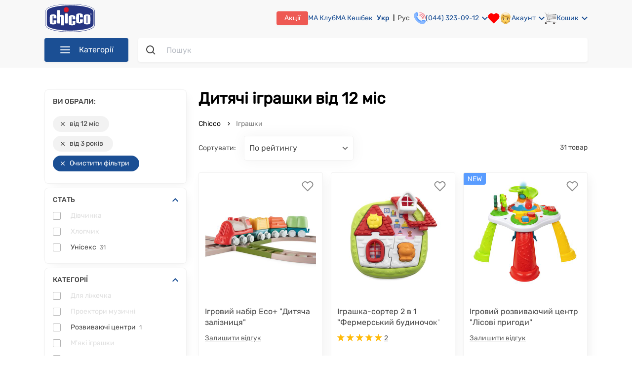

--- FILE ---
content_type: text/html; charset=utf-8
request_url: https://chicco.com.ua/ua/igrushki/age=ot-12-mes,ot-3-let
body_size: 84707
content:
<!doctype html>
<html data-n-head-ssr lang="uk" data-n-head="%7B%22lang%22:%7B%22ssr%22:%22uk%22%7D%7D">
  <head >
    <meta data-n-head="ssr" name="viewport" content="width=device-width, initial-scale=1, maximum-scale=1 shrink-to-fit=no"><meta data-n-head="ssr" data-hid="sentry-trace" name="sentry-trace" content="ea1c56ffe6b54dadb98ed3862695097e-bddf6f08d3b25d7f-0"><meta data-n-head="ssr" data-hid="sentry-baggage" name="baggage" content="sentry-environment=production,sentry-release=Chicco-UI%20production%20release%207554346b,sentry-public_key=fe9244ca58694134a7b23cbf4c48ece0,sentry-trace_id=ea1c56ffe6b54dadb98ed3862695097e,sentry-sample_rate=0.0002,sentry-transaction=GET%20%2Fua%2Figrushki%2Fage%3Dot-12-mes%2Cot-3-let,sentry-sampled=false"><meta data-n-head="ssr" data-hid="charset" charset="utf-8"><meta data-n-head="ssr" data-hid="mobile-web-app-capable" name="mobile-web-app-capable" content="yes"><meta data-n-head="ssr" data-hid="apple-mobile-web-app-title" name="apple-mobile-web-app-title" content="Chicco"><meta data-n-head="ssr" data-hid="og:type" name="og:type" property="og:type" content="website"><meta data-n-head="ssr" data-hid="og:site_name" name="og:site_name" property="og:site_name" content="Chicco"><meta data-n-head="ssr" data-hid="twitter:card" name="twitter:card" content="summary"><meta data-n-head="ssr" data-hid="og:title" name="og:title" property="og:title" content="Дитячі іграшки від 12 міс ❤️️️️ в Києві та Україні | CHICCO.COM.UA"><meta data-n-head="ssr" data-hid="og:url" name="og:url" property="og:url" content="https://chicco.com.ua/ua/igrushki/age=ot-12-mes"><meta data-n-head="ssr" data-hid="og:description" name="og:description" property="og:description" content="Купити дитячі іграшки від 12 міс ✅ в інтернет магазині CHICCO.COM.UA ✔️ від відомого італійського виробника Chicco ⭐️ оплата МА Кешбеком до 50% ⚡ Доставка по Україні"><meta data-n-head="ssr" data-hid="twitter:description" name="twitter:description" content="Купити дитячі іграшки від 12 міс ✅ в інтернет магазині CHICCO.COM.UA ✔️ від відомого італійського виробника Chicco ⭐️ оплата МА Кешбеком до 50% ⚡ Доставка по Україні"><meta data-n-head="ssr" data-hid="description" name="description" content="Купити дитячі іграшки від 12 міс ✅ в інтернет магазині CHICCO.COM.UA ✔️ від відомого італійського виробника Chicco ⭐️ оплата МА Кешбеком до 50% ⚡ Доставка по Україні"><meta data-n-head="ssr" data-hid="og:image" name="og:image" property="og:image" content="https://static.chicco.com.ua/content-image/promo/logo_chicco.png"><meta data-n-head="ssr" data-hid="twitter:image" name="twitter:image" content="https://static.chicco.com.ua/content-image/promo/logo_chicco.png"><meta data-n-head="ssr" data-hid="keywords" name="keywords" content="іграшки, магазин играшок, дитячі іграшки, іграшки для дітей"><meta data-n-head="ssr" data-hid="robots" name="robots" content="noindex,nofollow"><title>Дитячі іграшки від 12 міс ❤️️️️ в Києві та Україні | CHICCO.COM.UA</title><link data-n-head="ssr" rel="icon" type="image/x-icon" href="/favicon.ico"><link data-n-head="ssr" data-hid="shortcut-icon" rel="shortcut icon" href="/favicon.ico"><link data-n-head="ssr" rel="manifest" href="/_nuxt/manifest.addc7c1d.json" data-hid="manifest"><link data-n-head="ssr" data-hid="i18n-alt-ua" rel="alternate" href="https://chicco.com.ua/ua/igrushki/age=ot-12-mes,ot-3-let" hreflang="uk"><link data-n-head="ssr" data-hid="i18n-alt-ru" rel="alternate" href="https://chicco.com.ua/igrushki/age=ot-12-mes,ot-3-let" hreflang="ru"><link data-n-head="ssr" data-hid="x-default" rel="alternate" href="https://chicco.com.ua/ua/igrushki/age=ot-12-mes,ot-3-let" hreflang="x-default"><link data-n-head="ssr" rel="icon" type="image/x-icon" href="/favicon.ico"><script data-n-head="ssr" data-hid="gtm-script">if(!window._gtm_init){window._gtm_init=1;(function(w,n,d,m,e,p){w[d]=(w[d]==1||n[d]=='yes'||n[d]==1||n[m]==1||(w[e]&&w[e][p]&&w[e][p]()))?1:0})(window,navigator,'doNotTrack','msDoNotTrack','external','msTrackingProtectionEnabled');(function(w,d,s,l,x,y){w[x]={};w._gtm_inject=function(i){w[x][i]=1;w[l]=w[l]||[];w[l].push({'gtm.start':new Date().getTime(),event:'gtm.js'});var f=d.getElementsByTagName(s)[0],j=d.createElement(s);j.async=true;j.src='https://www.googletagmanager.com/gtm.js?id='+i;f.parentNode.insertBefore(j,f);};w[y]('GTM-K6BVXCH')})(window,document,'script','dataLayer','_gtm_ids','_gtm_inject')}</script><script data-n-head="ssr" type="application/ld+json">{"@context":"https://schema.org","@type":"WebSite","url":"https://chicco.com.ua/ua/","potentialAction":{"@type":"SearchAction","target":"https://chicco.com.ua/ua/search-result?q={search_term_string}","query-input":"required name=search_term_string"}}</script><script data-n-head="ssr" type="application/ld+json">{"@context":"http://schema.org","@type":"Organization","name":"Chicco Украина – офіційний інтернет-магазин дитячих товарів Chicco","url":"https://chicco.com.ua/ua/","logo":"https://static.chicco.com.ua/assets/img/main/logo.svg","contactPoint":[{"@type":"ContactPoint","telephone":"+38 (044) 323-09-12","contactType":"Sales"}],"sameAs":["https://www.facebook.com/chiccoukr","https://www.instagram.com/chiccoukraine/","https://www.youtube.com/user/chiccoukr"]}</script><script data-n-head="ssr" type="application/ld+json">{"@context":"http://schema.org/","@type":"BreadcrumbList","itemListElement":[{"@type":"ListItem","position":1,"item":{"@id":"https://chicco.com.ua/ua","name":"Chicco.com.ua"}},{"@type":"ListItem","position":2,"item":{"@id":"https://chicco.com.ua/ua/igrushki","name":"Іграшки"}}]}</script><link rel="stylesheet" href="/_nuxt/css/a36637e11ae1a2f5d399.css"><link rel="stylesheet" href="/_nuxt/css/5dcf79024f4f1ce9c57e.css"><link rel="stylesheet" href="/_nuxt/css/cf42a24a873788b67308.css"><link rel="stylesheet" href="/_nuxt/css/d44860cf730a1f4c4e33.css"><link rel="stylesheet" href="/_nuxt/css/867fdf25d7a14558814f.css"><link rel="stylesheet" href="/_nuxt/css/ba847e974133838fb320.css"><link rel="stylesheet" href="/_nuxt/css/aaf62e72d3b6f0ec1ea0.css">
  </head>
  <body class="" data-n-head="%7B%22class%22:%7B%22ssr%22:%22%22%7D%7D">
    <noscript data-n-head="ssr" data-hid="gtm-noscript" data-pbody="true"><iframe src="https://www.googletagmanager.com/ns.html?id=GTM-K6BVXCH&" height="0" width="0" style="display:none;visibility:hidden" title="gtm"></iframe></noscript><div data-server-rendered="true" id="__nuxt"><!----><div id="__layout"><div><noscript><div data-nosnippet class="noscript-default"><h3>Швидше за все у вашому браузері вимкнено JavaScript.</h3> <p>
        Вам треба увімкнути JavaScript у вашому браузері, щоб використовувати всі можливості цього сайту.
      </p></div></noscript> <!----> <header><div class="header"><div class="container"><div class="header-top"><section class="mobile-menu--visibility"><div class="burger"><img src="https://static.chicco.com.ua/chicco-assets/svg/header/menu-dropdown-gray.svg" alt="burger" class="burger__img"></div> <div class="mobile-menu"><div class="close-overlay"><img src="https://static.chicco.com.ua/chicco-assets/svg/close-red.svg" alt="close"></div> <div class="mobile-menu__wrap"><div class="mobile-menu-head"><div class="mobile-menu-head__close"><img src="https://static.chicco.com.ua/chicco-assets/svg/mobile-nav-close.svg" alt="close"></div> <div class="logo mobile-menu-head__logo"><a href="/ua" class="nuxt-link-active"><img src="https://static.chicco.com.ua/chicco-assets/svg/Chicco_logo_2021.svg" alt="Logo"></a></div> <div class="language-switcher mobile-menu-head__item"><a href="/ua/igrushki/age=ot-12-mes,ot-3-let" aria-current="page" class="language-switcher__item nuxt-link-exact-active nuxt-link-active active">
    Укр
  </a><a href="/igrushki/age=ot-12-mes,ot-3-let" class="language-switcher__item">
    Рус
  </a></div></div> <div class="mobile-menu-body"><div class="mobile-menu-wrapper"><ul class="menu-wrapper__list"><li class="menu-wrapper__list-item"><div class="menu-wrapper__list-item__link"><div class="menu-wrapper__list-item__link-img"><img src="https://static.chicco.com.ua/chicco-assets/img/menu/80/detskaya-komnata.png" alt="detskaya-komnata"></div> <span class="menu-wrapper__list-item__link-title">Дитяча кімната</span> <img src="https://static.chicco.com.ua/assets/svg/menu/menu-arrow.svg" alt="arrow" class="menu-wrapper__list-item__link-arrow"></div></li><li class="menu-wrapper__list-item"><div class="menu-wrapper__list-item__link"><div class="menu-wrapper__list-item__link-img"><img src="https://static.chicco.com.ua/chicco-assets/img/menu/80/kolyaski-i-avtokresla.png" alt="kolyaski-i-avtokresla"></div> <span class="menu-wrapper__list-item__link-title">Коляски та автокрісла</span> <img src="https://static.chicco.com.ua/assets/svg/menu/menu-arrow.svg" alt="arrow" class="menu-wrapper__list-item__link-arrow"></div></li><li class="menu-wrapper__list-item"><div class="menu-wrapper__list-item__link"><div class="menu-wrapper__list-item__link-img"><img src="https://static.chicco.com.ua/chicco-assets/img/menu/80/kormlenie.png" alt="kormlenie"></div> <span class="menu-wrapper__list-item__link-title">Годування</span> <img src="https://static.chicco.com.ua/assets/svg/menu/menu-arrow.svg" alt="arrow" class="menu-wrapper__list-item__link-arrow"></div></li><li class="menu-wrapper__list-item"><div class="menu-wrapper__list-item__link"><div class="menu-wrapper__list-item__link-img"><img src="https://static.chicco.com.ua/chicco-assets/img/menu/80/ukhod-i-gigiena.png" alt="ukhod-i-gigiena"></div> <span class="menu-wrapper__list-item__link-title">Догляд та гігієна</span> <img src="https://static.chicco.com.ua/assets/svg/menu/menu-arrow.svg" alt="arrow" class="menu-wrapper__list-item__link-arrow"></div></li><li class="menu-wrapper__list-item"><div class="menu-wrapper__list-item__link"><div class="menu-wrapper__list-item__link-img"><img src="https://static.chicco.com.ua/chicco-assets/img/menu/80/kosmetika.png" alt="kosmetika"></div> <span class="menu-wrapper__list-item__link-title">Косметика</span> <img src="https://static.chicco.com.ua/assets/svg/menu/menu-arrow.svg" alt="arrow" class="menu-wrapper__list-item__link-arrow"></div></li><li class="menu-wrapper__list-item"><div class="menu-wrapper__list-item__link"><div class="menu-wrapper__list-item__link-img"><img src="https://static.chicco.com.ua/chicco-assets/img/menu/80/dlya-mam-2.png" alt="dlya-mam-2"></div> <span class="menu-wrapper__list-item__link-title">Для мам</span> <img src="https://static.chicco.com.ua/assets/svg/menu/menu-arrow.svg" alt="arrow" class="menu-wrapper__list-item__link-arrow"></div></li><li class="menu-wrapper__list-item"><div class="menu-wrapper__list-item__link"><div class="menu-wrapper__list-item__link-img"><img src="https://static.chicco.com.ua/chicco-assets/img/menu/80/igrushki.png" alt="igrushki"></div> <span class="menu-wrapper__list-item__link-title">Іграшки</span> <img src="https://static.chicco.com.ua/assets/svg/menu/menu-arrow.svg" alt="arrow" class="menu-wrapper__list-item__link-arrow"></div></li><li class="menu-wrapper__list-item"><div class="menu-wrapper__list-item__link"><div class="menu-wrapper__list-item__link-img"><img src="https://static.chicco.com.ua/chicco-assets/img/menu/80/odezhda.png" alt="odezhda"></div> <span class="menu-wrapper__list-item__link-title">Одяг</span> <img src="https://static.chicco.com.ua/assets/svg/menu/menu-arrow.svg" alt="arrow" class="menu-wrapper__list-item__link-arrow"></div></li><li class="menu-wrapper__list-item"><div class="menu-wrapper__list-item__link"><div class="menu-wrapper__list-item__link-img"><img src="https://static.chicco.com.ua/chicco-assets/img/menu/80/obuv.png" alt="obuv"></div> <span class="menu-wrapper__list-item__link-title">Взуття</span> <img src="https://static.chicco.com.ua/assets/svg/menu/menu-arrow.svg" alt="arrow" class="menu-wrapper__list-item__link-arrow"></div></li> <li class="menu-wrapper__list-item"><a href="/ua/outlet" title="Outlet" aria-label="Outlet" class="menu-wrapper__list-item__link menu-wrapper__list-item__link-outlet"><div class="menu-wrapper__list-item__link-img"><img src="https://static.chicco.com.ua/chicco-assets/img/menu/80/80x80_outlet_mob.png" alt="outlet"></div> <span class="menu-wrapper__list-item__link-title">Outlet</span> <img src="https://static.chicco.com.ua/assets/svg/menu/menu-arrow.svg" alt="arrow" class="menu-wrapper__list-item__link-arrow"></a></li></ul></div> <div class="mobile-menu-wrapper" style="display:none;"><div class="menu-wrapper__list-item__link"><img src="https://static.chicco.com.ua/assets/svg/menu/menu-arrow.svg" alt="arrow" class="menu-wrapper__list-item__link-arrow__back"> <span class="menu-wrapper__list-item__link-title"></span></div> <div class="wrapper-list__item-show-all"><!----></div> <ul class="menu-wrapper__list"></ul></div> <div class="mobile-menu-wrapper" style="display:none;"><div class="menu-wrapper__list-item"><div class="menu-wrapper__list-item__link"><img src="https://static.chicco.com.ua/assets/svg/menu/menu-arrow.svg" alt="arrow" class="menu-wrapper__list-item__link-arrow__back"> <span class="menu-wrapper__list-item__link-folder-item"></span> <span class="menu-wrapper__list-item__link-folder-title"></span></div></div> <ul class="menu-wrapper__list"></ul></div> <div class="mobile-menu-separator"></div> <a href="tel:0443230906" class="mobile-menu-contact"><img src="https://static.chicco.com.ua/chicco-assets/svg/contact-phone.svg" alt="close">(044)
          323-09-06</a> <ul class="mobile-menu-sublist"><li class="mobile-menu-sublist__item"><a href="/ua/info/about-shop" class="mobile-menu-sublist__link">Про нас</a></li> <li class="mobile-menu-sublist__item"><a href="/ua/info/shops" class="mobile-menu-sublist__link">Наші магазини</a></li> <li class="mobile-menu-sublist__item"><a href="/ua/info/contact-us" class="mobile-menu-sublist__link">Зворотній зв'язок</a></li> <li class="mobile-menu-sublist__item"><a href="/ua/info/delivery" class="mobile-menu-sublist__link">Доставка і оплата</a></li> <li class="mobile-menu-sublist__item"><a href="/ua/info/return-policy" class="mobile-menu-sublist__link">Повернення та обмін</a></li> <li class="mobile-menu-sublist__item"><a href="/ua/info/service-warranty" class="mobile-menu-sublist__link">Сервіс та гарантія</a></li> <li class="mobile-menu-sublist__item"><a href="/ua/info/bonus-rules" class="mobile-menu-sublist__link">Програма МА Кешбек</a></li> <li class="mobile-menu-sublist__item"><a href="/ua/info/subscription" class="mobile-menu-sublist__link">МА Клуб</a></li> <li class="mobile-menu-sublist__item"><a href="/ua/promotion" class="mobile-menu-sublist__link">Акції та розпродажі</a></li> <li class="mobile-menu-sublist__item"><a href="/ua/pakunok-malyuka" class="mobile-menu-sublist__link">Пакунок малюка</a></li> <li class="mobile-menu-sublist__item"><a href="/ua/info/gift-sertificate" class="mobile-menu-sublist__link">
              Подарункові сертифікати
            </a></li> <li class="mobile-menu-sublist__item"><a href="/ua/blog" class="mobile-menu-sublist__link">Блог</a></li> <li class="mobile-menu-sublist__item"><a href="/ua/info/purchase-terms" class="mobile-menu-sublist__link">Умови покупки</a></li></ul></div></div></div> <div class="mobile-menu-overlay"></div></section> <div class="logo header-top__logo"><a href="/ua" class="nuxt-link-active"><img src="https://static.chicco.com.ua/chicco-assets/svg/Chicco_logo_2021.svg" alt="Logo"></a></div> <nav class="header-top__nav"><div class="header-top__nav-left-side"><div class="call-center"><a href="tel:0443230912" class="call-center__number">(044) 323-09-12</a> <!----></div></div> <div class="header-top__nav-right-side"><a href="/ua/promotion" class="header-top__nav-right-side-link promotions">Акції</a> <a href="/ua/info/subscription" class="header-top__nav-right-side-link babycard">МА Клуб
            </a> <a href="/ua/info/bonus-rules" class="header-top__nav-right-side-link babycard">МА Кешбек
            </a> <a href="/ua/info/service-warranty" class="header-top__nav-right-side-link guarantee">
              Гарантія та сервіс
            </a> <a href="/ua/info/delivery" class="header-top__nav-right-side-link payment-and-delivery">
              Oплата і доставка
            </a> <a href="/ua/info/shops" class="header-top__nav-right-side-link shops">Магазини</a> <div class="language-switcher header-top__nav-right-side-link"><a href="/ua/igrushki/age=ot-12-mes,ot-3-let" aria-current="page" class="language-switcher__item nuxt-link-exact-active nuxt-link-active active">
    Укр
  </a><a href="/igrushki/age=ot-12-mes,ot-3-let" class="language-switcher__item">
    Рус
  </a></div> <a href="tel:0443230912" class="header-top__nav-right-side-link call-center"><img src="https://static.chicco.com.ua/chicco-assets/svg/header/phone.svg" alt="call-center"> <div class="text">(044) 323-09-12</div> <img src="https://static.chicco.com.ua/chicco-assets/svg/arrow-down-blue.svg" alt="Arrow" class="arrow"> <div class="call-center-popup"><div class="call-center-popup-wrapper"><p class="call-center-popup-text">Графік роботи Call-центру:</p> <p class="call-center-popup-text">пн-нд: з <b>09:00</b> до <b>20:00</b></p></div></div></a> <section class="header-top__nav-right-side-link wish-list"><div class="wishlist-wrapper"><div class="wishlist" data-v-62266480><svg width="24" height="22" viewBox="0 0 24 22" fill="none" xmlns="http://www.w3.org/2000/svg" data-v-62266480><path d="M20.8401 3.60999C20.3294 3.099 19.7229 2.69364 19.0555 2.41708C18.388 2.14052 17.6726 1.99817 16.9501 1.99817C16.2276 1.99817 15.5122 2.14052 14.8448 2.41708C14.1773 2.69364 13.5709 3.099 13.0601 3.60999L12.0001 4.66999L10.9401 3.60999C9.90843 2.5783 8.50915 1.9987 7.05012 1.9987C5.59109 1.9987 4.19181 2.5783 3.16012 3.60999C2.12843 4.64169 1.54883 6.04096 1.54883 7.49999C1.54883 8.95903 2.12843 10.3583 3.16012 11.39L4.22012 12.45L12.0001 20.23L19.7801 12.45L20.8401 11.39C21.3511 10.8792 21.7565 10.2728 22.033 9.60535C22.3096 8.93789 22.4519 8.22248 22.4519 7.49999C22.4519 6.77751 22.3096 6.0621 22.033 5.39464C21.7565 4.72718 21.3511 4.12075 20.8401 3.60999V3.60999Z" stroke="red" fill="red" stroke-width="2" stroke-linecap="round" stroke-linejoin="round"></path></svg> <!----></div></div></section> <div class="account-wrapper"><div class="header-top__nav-right-side-link account"><img src="https://static.chicco.com.ua/chicco-assets/svg/header/face.svg" alt="account"> <div class="text">Акаунт</div> <img src="https://static.chicco.com.ua/chicco-assets/svg/arrow-down-blue.svg" alt="Arrow" class="arrow"></div> <div class="account-popup display-none"><div class="account-popup-wrapper"><div class="account-popup__auth login">Увійти</div> <div class="account-popup__auth register">Реєстрація</div></div></div></div> <div class="basket-wrapper"><div class="header-top__nav-right-side-link basket"><img src="https://static.chicco.com.ua/chicco-assets/svg/header/basket.svg" alt="basket"> <div class="text">Кошик</div> <img src="https://static.chicco.com.ua/chicco-assets/svg/arrow-down-blue.svg" alt="Arrow" class="arrow"> <div class="counter" style="display:none;">0</div></div> <div class="basket-popup display-none"><div class="basket-popup-wrapper"><!----></div></div> <!----></div></div></nav></div> <div class="header-bottom"><nav class="navigation"><div class="navigation__button"><img src="https://static.chicco.com.ua/chicco-assets/svg/header/menu-dropdown-white.svg" alt="Menu" class="navigation-button__img">Категорії
  </div> <noscript><ul class="navigation__list"><li class="navigation-list__item"><a href="/ua/detskaya-komnata" aria-label="Дитяча кімната" class="navigation-list__link"><div class="navigation-ico"><img src="https://static.chicco.com.ua/chicco-assets/img/menu/80/detskaya-komnata.png" alt="detskaya-komnata"></div> <span>Дитяча кімната</span><img src="https://static.chicco.com.ua/chicco-assets/svg/menu-arrow.svg" alt="arrow" class="navigation-arrow"></a></li><li class="navigation-list__item"><a href="/ua/kolyaski-i-avtokresla" aria-label="Коляски та автокрісла" class="navigation-list__link"><div class="navigation-ico"><img src="https://static.chicco.com.ua/chicco-assets/img/menu/80/kolyaski-i-avtokresla.png" alt="kolyaski-i-avtokresla"></div> <span>Коляски та автокрісла</span><img src="https://static.chicco.com.ua/chicco-assets/svg/menu-arrow.svg" alt="arrow" class="navigation-arrow"></a></li><li class="navigation-list__item"><a href="/ua/kormlenie" aria-label="Годування" class="navigation-list__link"><div class="navigation-ico"><img src="https://static.chicco.com.ua/chicco-assets/img/menu/80/kormlenie.png" alt="kormlenie"></div> <span>Годування</span><img src="https://static.chicco.com.ua/chicco-assets/svg/menu-arrow.svg" alt="arrow" class="navigation-arrow"></a></li><li class="navigation-list__item"><a href="/ua/ukhod-i-gigiena" aria-label="Догляд та гігієна" class="navigation-list__link"><div class="navigation-ico"><img src="https://static.chicco.com.ua/chicco-assets/img/menu/80/ukhod-i-gigiena.png" alt="ukhod-i-gigiena"></div> <span>Догляд та гігієна</span><img src="https://static.chicco.com.ua/chicco-assets/svg/menu-arrow.svg" alt="arrow" class="navigation-arrow"></a></li><li class="navigation-list__item"><a href="/ua/kosmetika" aria-label="Косметика" class="navigation-list__link"><div class="navigation-ico"><img src="https://static.chicco.com.ua/chicco-assets/img/menu/80/kosmetika.png" alt="kosmetika"></div> <span>Косметика</span><img src="https://static.chicco.com.ua/chicco-assets/svg/menu-arrow.svg" alt="arrow" class="navigation-arrow"></a></li><li class="navigation-list__item"><a href="/ua/dlya-mam-2" aria-label="Для мам" class="navigation-list__link"><div class="navigation-ico"><img src="https://static.chicco.com.ua/chicco-assets/img/menu/80/dlya-mam-2.png" alt="dlya-mam-2"></div> <span>Для мам</span><img src="https://static.chicco.com.ua/chicco-assets/svg/menu-arrow.svg" alt="arrow" class="navigation-arrow"></a></li><li class="navigation-list__item"><a href="/ua/igrushki" aria-label="Іграшки" class="navigation-list__link nuxt-link-active"><div class="navigation-ico"><img src="https://static.chicco.com.ua/chicco-assets/img/menu/80/igrushki.png" alt="igrushki"></div> <span>Іграшки</span><img src="https://static.chicco.com.ua/chicco-assets/svg/menu-arrow.svg" alt="arrow" class="navigation-arrow"></a></li><li class="navigation-list__item"><a href="/ua/odezhda" aria-label="Одяг" class="navigation-list__link"><div class="navigation-ico"><img src="https://static.chicco.com.ua/chicco-assets/img/menu/80/odezhda.png" alt="odezhda"></div> <span>Одяг</span><img src="https://static.chicco.com.ua/chicco-assets/svg/menu-arrow.svg" alt="arrow" class="navigation-arrow"></a></li><li class="navigation-list__item"><a href="/ua/obuv" aria-label="Взуття" class="navigation-list__link"><div class="navigation-ico"><img src="https://static.chicco.com.ua/chicco-assets/img/menu/80/obuv.png" alt="obuv"></div> <span>Взуття</span><img src="https://static.chicco.com.ua/chicco-assets/svg/menu-arrow.svg" alt="arrow" class="navigation-arrow"></a></li> <li class="navigation-list__item navigation-list__sale"><a href="/ua/outlet" title="Outlet" aria-label="Outlet" class="navigation-list__link"><div class="navigation-ico"><img src="https://static.chicco.com.ua/chicco-assets/img/menu/80/80x80_outlet_mob.png" alt="outlet"></div> <span>Outlet</span></a></li></ul></noscript> <ul class="navigation__list invisible"><li class="navigation-list__item"><a href="/ua/detskaya-komnata" aria-label="Дитяча кімната" class="navigation-list__link"><div class="navigation-ico"><img src="https://static.chicco.com.ua/chicco-assets/img/menu/80/detskaya-komnata.png" alt="detskaya-komnata"></div> <span>Дитяча кімната</span><img src="https://static.chicco.com.ua/chicco-assets/svg/menu-arrow.svg" alt="arrow" class="navigation-arrow"></a> <section class="dropdowns-menu"><div class="dropdowns-menu-wrap"><div class="dropdowns-menu__col-gender"><!----> <!----></div> <div class="dropdowns-menu__col-gender"><div class="dropdowns-menu__col"><div class="dropdowns-menu__head">Категорії</div> <ul class="menu-list menu-list_drop"><li class="menu-list__item"><a href="/ua/detskaya-komnata/krovatki-i-manezhi" aria-label="Ліжка та манежі" class="menu-list__text menu-list__text_drop">
        Ліжка та манежі
      </a></li><li class="menu-list__item"><a href="/ua/detskaya-komnata/postelnye-prinadlezhnosti" aria-label="Постільні приналежності" class="menu-list__text menu-list__text_drop">
        Постільні приналежності
      </a></li><li class="menu-list__item"><a href="/ua/detskaya-komnata/kupanie" aria-label="Купання" class="menu-list__text menu-list__text_drop">
        Купання
      </a></li><li class="menu-list__item"><a href="/ua/detskaya-komnata/pelenalnye-stoliki" aria-label="Столики для сповивання" class="menu-list__text menu-list__text_drop">
        Столики для сповивання
      </a></li><li class="menu-list__item"><a href="/ua/detskaya-komnata/radio--i-videonyani" aria-label="Радіо та відеоняні" class="menu-list__text menu-list__text_drop">
        Радіо та відеоняні
      </a></li><li class="menu-list__item"><a href="/ua/detskaya-komnata/bezopasnost-v-dome" aria-label="Дитяча безпека" class="menu-list__text menu-list__text_drop">
        Дитяча безпека
      </a></li><li class="menu-list__item"><a href="/ua/detskaya-komnata/uvlazhniteli-vozdukha" aria-label="Зволожувачі повітря" class="menu-list__text menu-list__text_drop">
        Зволожувачі повітря
      </a></li><li class="menu-list__item"><a href="/ua/detskaya-komnata/nochniki" aria-label="Нічники" class="menu-list__text menu-list__text_drop">
        Нічники
      </a></li><li class="menu-list__item"><a href="/ua/detskaya-komnata/khodunki" aria-label="Ходунки" class="menu-list__text menu-list__text_drop">
        Ходунки
      </a></li><li class="menu-list__item"><a href="/ua/detskaya-komnata/kresla-kachalki" aria-label="Крісла-гойдалки" class="menu-list__text menu-list__text_drop">
        Крісла-гойдалки
      </a></li><li class="menu-list__item"><a href="/ua/detskaya-komnata/myagkie-kresla" aria-label="М'які крісла" class="menu-list__text menu-list__text_drop">
        М'які крісла
      </a></li></ul></div></div> <div class="dropdowns-menu__col-gender"><!----> <!----></div> <!----></div></section></li><li class="navigation-list__item"><a href="/ua/kolyaski-i-avtokresla" aria-label="Коляски та автокрісла" class="navigation-list__link"><div class="navigation-ico"><img src="https://static.chicco.com.ua/chicco-assets/img/menu/80/kolyaski-i-avtokresla.png" alt="kolyaski-i-avtokresla"></div> <span>Коляски та автокрісла</span><img src="https://static.chicco.com.ua/chicco-assets/svg/menu-arrow.svg" alt="arrow" class="navigation-arrow"></a> <section class="dropdowns-menu"><div class="dropdowns-menu-wrap"><div class="dropdowns-menu__col-gender"><!----> <!----></div> <div class="dropdowns-menu__col-gender"><div class="dropdowns-menu__col"><div class="dropdowns-menu__head">Категорії</div> <ul class="menu-list menu-list_drop"><li class="menu-list__item"><a href="/ua/kolyaski-i-avtokresla/avtokresla" aria-label="Автокрісла" class="menu-list__text menu-list__text_drop">
        Автокрісла
      </a></li><li class="menu-list__item"><a href="/ua/kolyaski-i-avtokresla/kolyaski" aria-label="Коляски" class="menu-list__text menu-list__text_drop">
        Коляски
      </a></li><li class="menu-list__item"><a href="/ua/kolyaski-i-avtokresla/nagrudnye-sumki" aria-label="Нагрудні сумки" class="menu-list__text menu-list__text_drop">
        Нагрудні сумки
      </a></li><li class="menu-list__item"><a href="/ua/kolyaski-i-avtokresla/aksessuary-dlya-kolyasok" aria-label="Аксесуари для колясок" class="menu-list__text menu-list__text_drop">
        Аксесуари для колясок
      </a></li></ul></div></div> <div class="dropdowns-menu__col-gender"><!----> <!----></div> <!----></div></section></li><li class="navigation-list__item"><a href="/ua/kormlenie" aria-label="Годування" class="navigation-list__link"><div class="navigation-ico"><img src="https://static.chicco.com.ua/chicco-assets/img/menu/80/kormlenie.png" alt="kormlenie"></div> <span>Годування</span><img src="https://static.chicco.com.ua/chicco-assets/svg/menu-arrow.svg" alt="arrow" class="navigation-arrow"></a> <section class="dropdowns-menu"><div class="dropdowns-menu-wrap"><div class="dropdowns-menu__col-gender"><!----> <!----></div> <div class="dropdowns-menu__col-gender"><div class="dropdowns-menu__col"><div class="dropdowns-menu__head">Категорії</div> <ul class="menu-list menu-list_drop"><li class="menu-list__item"><a href="/ua/kormlenie/detskie-smesi" aria-label="Дитячі суміші" class="menu-list__text menu-list__text_drop">
        Дитячі суміші
      </a></li><li class="menu-list__item"><a href="/ua/kormlenie/kashi" aria-label="Каші" class="menu-list__text menu-list__text_drop">
        Каші
      </a></li><li class="menu-list__item"><a href="/ua/kormlenie/pyure-i-sneki" aria-label="Пюре та снеки" class="menu-list__text menu-list__text_drop">
        Пюре та снеки
      </a></li><li class="menu-list__item"><a href="/ua/kormlenie/stulchiki-dlya-kormleniya" aria-label="Стільчики для годування" class="menu-list__text menu-list__text_drop">
        Стільчики для годування
      </a></li><li class="menu-list__item"><a href="/ua/kormlenie/molokootsosy" aria-label="Молоковідсмоктувачі" class="menu-list__text menu-list__text_drop">
        Молоковідсмоктувачі
      </a></li><li class="menu-list__item"><a href="/ua/kormlenie/butylochki-dlya-kormleniya" aria-label="Пляшечки для годування" class="menu-list__text menu-list__text_drop">
        Пляшечки для годування
      </a></li><li class="menu-list__item"><a href="/ua/kormlenie/soski-dlya-butylochek" aria-label="Соски для пляшечок" class="menu-list__text menu-list__text_drop">
        Соски для пляшечок
      </a></li><li class="menu-list__item"><a href="/ua/kormlenie/podogrevateli-i-sterilizatory" aria-label="Підігрівачі та стерилізатори" class="menu-list__text menu-list__text_drop">
        Підігрівачі та стерилізатори
      </a></li><li class="menu-list__item"><a href="/ua/kormlenie/pustyshki-karabiny" aria-label="Пустушки, карабіни" class="menu-list__text menu-list__text_drop">
        Пустушки, карабіни
      </a></li><li class="menu-list__item"><a href="/ua/kormlenie/kukhonnye-kombainy" aria-label="Кухонні комбайни" class="menu-list__text menu-list__text_drop">
        Кухонні комбайни
      </a></li><li class="menu-list__item"><a href="/ua/kormlenie/posuda-termosy-aksessuary" aria-label="Дитячий посуд" class="menu-list__text menu-list__text_drop">
        Дитячий посуд
      </a></li><li class="menu-list__item"><a href="/ua/kormlenie/slyunyavchiki-i-nagrudniki" aria-label="Слинявчики та нагрудники" class="menu-list__text menu-list__text_drop">
        Слинявчики та нагрудники
      </a></li><li class="menu-list__item"><a href="/ua/kormlenie/podushki-dlya-kormleniya" aria-label="Подушки для годування" class="menu-list__text menu-list__text_drop">
        Подушки для годування
      </a></li></ul></div></div> <div class="dropdowns-menu__col-gender"><!----> <!----></div> <!----></div></section></li><li class="navigation-list__item"><a href="/ua/ukhod-i-gigiena" aria-label="Догляд та гігієна" class="navigation-list__link"><div class="navigation-ico"><img src="https://static.chicco.com.ua/chicco-assets/img/menu/80/ukhod-i-gigiena.png" alt="ukhod-i-gigiena"></div> <span>Догляд та гігієна</span><img src="https://static.chicco.com.ua/chicco-assets/svg/menu-arrow.svg" alt="arrow" class="navigation-arrow"></a> <section class="dropdowns-menu"><div class="dropdowns-menu-wrap"><div class="dropdowns-menu__col-gender"><!----> <!----></div> <div class="dropdowns-menu__col-gender"><div class="dropdowns-menu__col"><div class="dropdowns-menu__head">Категорії</div> <ul class="menu-list menu-list_drop"><li class="menu-list__item"><a href="/ua/ukhod-i-gigiena/nabory-v-roddom" aria-label="Набори в пологовий" class="menu-list__text menu-list__text_drop">
        Набори в пологовий
      </a></li><li class="menu-list__item"><a href="/ua/ukhod-i-gigiena/gigiena-mamy" aria-label="Гігієна мами" class="menu-list__text menu-list__text_drop">
        Гігієна мами
      </a></li><li class="menu-list__item"><a href="/ua/ukhod-i-gigiena/gigiena-malysha" aria-label="Гігієна малюка" class="menu-list__text menu-list__text_drop">
        Гігієна малюка
      </a></li><li class="menu-list__item"><a href="/ua/ukhod-i-gigiena/podguzniki" aria-label="Підгузки" class="menu-list__text menu-list__text_drop">
        Підгузки
      </a></li><li class="menu-list__item"><a href="/ua/ukhod-i-gigiena/gorshki" aria-label="Горщики" class="menu-list__text menu-list__text_drop">
        Горщики
      </a></li><li class="menu-list__item"><a href="/ua/ukhod-i-gigiena/sredstva-dlya-stirki" aria-label="Засоби для прання" class="menu-list__text menu-list__text_drop">
        Засоби для прання
      </a></li></ul></div></div> <div class="dropdowns-menu__col-gender"><!----> <!----></div> <!----></div></section></li><li class="navigation-list__item"><a href="/ua/kosmetika" aria-label="Косметика" class="navigation-list__link"><div class="navigation-ico"><img src="https://static.chicco.com.ua/chicco-assets/img/menu/80/kosmetika.png" alt="kosmetika"></div> <span>Косметика</span><img src="https://static.chicco.com.ua/chicco-assets/svg/menu-arrow.svg" alt="arrow" class="navigation-arrow"></a> <section class="dropdowns-menu"><div class="dropdowns-menu-wrap"><div class="dropdowns-menu__col-gender"><!----> <!----></div> <div class="dropdowns-menu__col-gender"><div class="dropdowns-menu__col"><div class="dropdowns-menu__head">Категорії</div> <ul class="menu-list menu-list_drop"><li class="menu-list__item"><a href="/ua/kosmetika/dlya-mam" aria-label="Для мам" class="menu-list__text menu-list__text_drop">
        Для мам
      </a></li><li class="menu-list__item"><a href="/ua/kosmetika/dlya-kupaniya" aria-label="Для купання" class="menu-list__text menu-list__text_drop">
        Для купання
      </a></li><li class="menu-list__item"><a href="/ua/kosmetika/ukhod-za-kozhei" aria-label="Догляд за шкірою" class="menu-list__text menu-list__text_drop">
        Догляд за шкірою
      </a></li><li class="menu-list__item"><a href="/ua/kosmetika/dlya-smeny-podguznikov" aria-label="Для зміни підгузків" class="menu-list__text menu-list__text_drop">
        Для зміни підгузків
      </a></li><li class="menu-list__item"><a href="/ua/kosmetika/ukhod-za-zubkami" aria-label="Догляд за зубками" class="menu-list__text menu-list__text_drop">
        Догляд за зубками
      </a></li><li class="menu-list__item"><a href="/ua/kosmetika/solntsezashchitnaya-liniya" aria-label="Сонцезахисна лінія" class="menu-list__text menu-list__text_drop">
        Сонцезахисна лінія
      </a></li><li class="menu-list__item"><a href="/ua/kosmetika/zashchita-ot-komarov" aria-label="Захист від комарів" class="menu-list__text menu-list__text_drop">
        Захист від комарів
      </a></li><li class="menu-list__item"><a href="/ua/kosmetika/parfyumeriya-dlya-detei" aria-label="Парфюмерія для дітей" class="menu-list__text menu-list__text_drop">
        Парфюмерія для дітей
      </a></li></ul></div></div> <div class="dropdowns-menu__col-gender"><!----> <!----></div> <!----></div></section></li><li class="navigation-list__item"><a href="/ua/dlya-mam-2" aria-label="Для мам" class="navigation-list__link"><div class="navigation-ico"><img src="https://static.chicco.com.ua/chicco-assets/img/menu/80/dlya-mam-2.png" alt="dlya-mam-2"></div> <span>Для мам</span><img src="https://static.chicco.com.ua/chicco-assets/svg/menu-arrow.svg" alt="arrow" class="navigation-arrow"></a> <section class="dropdowns-menu"><div class="dropdowns-menu-wrap"><div class="dropdowns-menu__col-gender"><!----> <!----></div> <div class="dropdowns-menu__col-gender"><div class="dropdowns-menu__col"><div class="dropdowns-menu__head">Категорії</div> <ul class="menu-list menu-list_drop"><li class="menu-list__item"><a href="/ua/dlya-mam-2/odezhda-dlya-beremennykh" aria-label="Одяг для вагітних" class="menu-list__text menu-list__text_drop">
        Одяг для вагітних
      </a></li><li class="menu-list__item"><a href="/ua/dlya-mam-2/bele-dorodovoe" aria-label="Білизна допологова" class="menu-list__text menu-list__text_drop">
        Білизна допологова
      </a></li><li class="menu-list__item"><a href="/ua/dlya-mam-2/bele-poslerodovoe" aria-label="Білизна післяпологова" class="menu-list__text menu-list__text_drop">
        Білизна післяпологова
      </a></li><li class="menu-list__item"><a href="/ua/dlya-mam-2/gigiena-mamy-1" aria-label="Гігієна мами" class="menu-list__text menu-list__text_drop">
        Гігієна мами
      </a></li><li class="menu-list__item"><a href="/ua/dlya-mam-2/kosmetika-dlya-mam" aria-label="Косметика для мам" class="menu-list__text menu-list__text_drop">
        Косметика для мам
      </a></li><li class="menu-list__item"><a href="/ua/dlya-mam-2/nabory-v-roddom-1" aria-label="Набори в пологовий будинок" class="menu-list__text menu-list__text_drop">
        Набори в пологовий будинок
      </a></li><li class="menu-list__item"><a href="/ua/dlya-mam-2/molokootsosy-1" aria-label="Молоковідсмоктувачі" class="menu-list__text menu-list__text_drop">
        Молоковідсмоктувачі
      </a></li><li class="menu-list__item"><a href="/ua/dlya-mam-2/podushki-dlya-kormleniya-1" aria-label="Подушки для годування" class="menu-list__text menu-list__text_drop">
        Подушки для годування
      </a></li></ul></div></div> <div class="dropdowns-menu__col-gender"><!----> <!----></div> <!----></div></section></li><li class="navigation-list__item"><a href="/ua/igrushki" aria-label="Іграшки" class="navigation-list__link nuxt-link-active"><div class="navigation-ico"><img src="https://static.chicco.com.ua/chicco-assets/img/menu/80/igrushki.png" alt="igrushki"></div> <span>Іграшки</span><img src="https://static.chicco.com.ua/chicco-assets/svg/menu-arrow.svg" alt="arrow" class="navigation-arrow"></a> <section class="dropdowns-menu"><div class="dropdowns-menu-wrap"><div class="dropdowns-menu__col-gender"><!----> <!----></div> <div class="dropdowns-menu__col-gender"><div class="dropdowns-menu__col"><div class="dropdowns-menu__head">Категорії</div> <ul class="menu-list menu-list_drop menu-list-width"><li class="menu-list__item"><a href="/ua/igrushki/dlya-krovatki" aria-label="Для ліжечка" class="menu-list__text menu-list__text_drop">
        Для ліжечка
      </a></li><li class="menu-list__item"><a href="/ua/igrushki/proektory-muzykalnye" aria-label="Проектори музичні" class="menu-list__text menu-list__text_drop">
        Проектори музичні
      </a></li><li class="menu-list__item"><a href="/ua/igrushki/razvivayushchie-tsentry" aria-label="Розвиваючі центри" class="menu-list__text menu-list__text_drop">
        Розвиваючі центри
      </a></li><li class="menu-list__item"><a href="/ua/igrushki/myagkie-igrushki" aria-label="М'які іграшки" class="menu-list__text menu-list__text_drop">
        М'які іграшки
      </a></li><li class="menu-list__item"><a href="/ua/igrushki/pogremushki-i-gryzuny" aria-label="Брязкальця та гризуни" class="menu-list__text menu-list__text_drop">
        Брязкальця та гризуни
      </a></li><li class="menu-list__item"><a href="/ua/igrushki/dlya-kolyaski" aria-label="Для коляски" class="menu-list__text menu-list__text_drop">
        Для коляски
      </a></li><li class="menu-list__item"><a href="/ua/igrushki/dlya-kupaniya-1" aria-label="Для купання" class="menu-list__text menu-list__text_drop">
        Для купання
      </a></li><li class="menu-list__item"><a href="/ua/igrushki/sortery-i-piramidki" aria-label="Сортери та пірамідки" class="menu-list__text menu-list__text_drop">
        Сортери та пірамідки
      </a></li><li class="menu-list__item"><a href="/ua/igrushki/igrovye-kovriki" aria-label="Ігрові килимки" class="menu-list__text menu-list__text_drop">
        Ігрові килимки
      </a></li><li class="menu-list__item"><a href="/ua/igrushki/igrushki-khodunki" aria-label="Іграшки-ходунки" class="menu-list__text menu-list__text_drop">
        Іграшки-ходунки
      </a></li><li class="menu-list__item"><a href="/ua/igrushki/muzykalnye-igrushki" aria-label="Музичні іграшки" class="menu-list__text menu-list__text_drop">
        Музичні іграшки
      </a></li><li class="menu-list__item"><a href="/ua/igrushki/sportivnye-tsentry" aria-label="Спортивні іграшки" class="menu-list__text menu-list__text_drop">
        Спортивні іграшки
      </a></li><li class="menu-list__item"><a href="/ua/igrushki/mashinki-i-mototsikly" aria-label="Машинки та мотоцикли" class="menu-list__text menu-list__text_drop">
        Машинки та мотоцикли
      </a></li><li class="menu-list__item"><a href="/ua/igrushki/detskii-transport" aria-label="Дитячий транспорт" class="menu-list__text menu-list__text_drop">
        Дитячий транспорт
      </a></li><li class="menu-list__item"><a href="/ua/igrushki/dvuyazychnye-igrushki" aria-label="Двомовні іграшки" class="menu-list__text menu-list__text_drop">
        Двомовні іграшки
      </a></li><li class="menu-list__item"><a href="/ua/igrushki/nastolnye-igry" aria-label="Настільні ігри" class="menu-list__text menu-list__text_drop">
        Настільні ігри
      </a></li></ul></div></div> <div class="dropdowns-menu__col-gender"><!----> <div class="dropdowns-menu__col"><div class="dropdowns-menu__head">Вік</div> <ul class="menu-list menu-list_drop"><li class="menu-list__item"><a href="/ua/igrushki/age=ot-0-mes" aria-label="від 0 міс" class="menu-list__text menu-list__text_drop menu-list__text_capitalize">
        від 0 міс
      </a></li><li class="menu-list__item"><a href="/ua/igrushki/age=ot-6-mes" aria-label="від 6 міс" class="menu-list__text menu-list__text_drop menu-list__text_capitalize">
        від 6 міс
      </a></li><li class="menu-list__item"><a href="/ua/igrushki/age=ot-12-mes" aria-label="від 12 міс" class="menu-list__text menu-list__text_drop menu-list__text_capitalize">
        від 12 міс
      </a></li><li class="menu-list__item"><a href="/ua/igrushki/age=ot-24-mes" aria-label="від 24 міс" class="menu-list__text menu-list__text_drop menu-list__text_capitalize">
        від 24 міс
      </a></li><li class="menu-list__item"><a href="/ua/igrushki/age=ot-3-let" aria-label="від 3 років" class="menu-list__text menu-list__text_drop menu-list__text_capitalize">
        від 3 років
      </a></li></ul></div></div> <!----></div></section></li><li class="navigation-list__item"><a href="/ua/odezhda" aria-label="Одяг" class="navigation-list__link"><div class="navigation-ico"><img src="https://static.chicco.com.ua/chicco-assets/img/menu/80/odezhda.png" alt="odezhda"></div> <span>Одяг</span><img src="https://static.chicco.com.ua/chicco-assets/svg/menu-arrow.svg" alt="arrow" class="navigation-arrow"></a> <section class="dropdowns-menu"><div class="dropdowns-menu-wrap"><div class="dropdowns-menu__col-gender"><div class="dropdowns-menu__col"><div class="dropdowns-menu__head">Для хлопчиків</div> <ul class="menu-list menu-list_drop"><li class="menu-list__item"><a href="/ua/odezhda/gender=1/age=0-6-mes,6-12-mes" aria-label="0 - 12 мес" class="menu-list__text menu-list__text_drop menu-list__text_capitalize">
        0 - 12 мес
      </a></li><li class="menu-list__item"><a href="/ua/odezhda/gender=1/age=12-24-mes,2-3-goda" aria-label="12 - 36 мес" class="menu-list__text menu-list__text_drop menu-list__text_capitalize">
        12 - 36 мес
      </a></li><li class="menu-list__item"><a href="/ua/odezhda/gender=1/age=3-8-let" aria-label="3 - 8 лет" class="menu-list__text menu-list__text_drop menu-list__text_capitalize">
        3 - 8 лет
      </a></li><li class="menu-list__item"><a href="/ua/odezhda/gender=1/age=9-12-let" aria-label="9 - 12 лет" class="menu-list__text menu-list__text_drop menu-list__text_capitalize">
        9 - 12 лет
      </a></li></ul></div> <div class="dropdowns-menu__col"><div class="dropdowns-menu__head">Для дівчаток</div> <ul class="menu-list menu-list_drop"><li class="menu-list__item"><a href="/ua/odezhda/gender=2/age=0-6-mes,6-12-mes" aria-label="0 - 12 мес" class="menu-list__text menu-list__text_drop menu-list__text_capitalize">
        0 - 12 мес
      </a></li><li class="menu-list__item"><a href="/ua/odezhda/gender=2/age=12-24-mes,2-3-goda" aria-label="12 - 36 мес" class="menu-list__text menu-list__text_drop menu-list__text_capitalize">
        12 - 36 мес
      </a></li><li class="menu-list__item"><a href="/ua/odezhda/gender=2/age=3-8-let" aria-label="3 - 8 лет" class="menu-list__text menu-list__text_drop menu-list__text_capitalize">
        3 - 8 лет
      </a></li><li class="menu-list__item"><a href="/ua/odezhda/gender=2/age=9-12-let" aria-label="9 - 12 лет" class="menu-list__text menu-list__text_drop menu-list__text_capitalize">
        9 - 12 лет
      </a></li></ul></div></div> <div class="dropdowns-menu__col-gender"><div class="dropdowns-menu__col"><div class="dropdowns-menu__head">Категорії</div> <ul class="menu-list menu-list_drop menu-list-width"><li class="menu-list__item"><a href="/ua/odezhda/bryuki-i-dzhinsy" aria-label="Штани та джинси" class="menu-list__text menu-list__text_drop">
        Штани та джинси
      </a></li><li class="menu-list__item"><a href="/ua/odezhda/verkhnyaya-odezhda" aria-label="Верхній одяг" class="menu-list__text menu-list__text_drop">
        Верхній одяг
      </a></li><li class="menu-list__item"><a href="/ua/odezhda/zhakety-i-pidzhaki" aria-label="Жакети та піджаки" class="menu-list__text menu-list__text_drop">
        Жакети та піджаки
      </a></li><li class="menu-list__item"><a href="/ua/odezhda/kardigany-i-pulovery" aria-label="Кардигани та пуловери" class="menu-list__text menu-list__text_drop">
        Кардигани та пуловери
      </a></li><li class="menu-list__item"><a href="/ua/odezhda/kolgoty-i-noski" aria-label="Колготи та шкарпетки" class="menu-list__text menu-list__text_drop">
        Колготи та шкарпетки
      </a></li><li class="menu-list__item"><a href="/ua/odezhda/kombinezony-komplekty-bodi" aria-label="Комбінезони, комплекти та боді" class="menu-list__text menu-list__text_drop">
        Комбінезони, комплекти та боді
      </a></li><li class="menu-list__item"><a href="/ua/odezhda/kostyumy" aria-label="Костюми" class="menu-list__text menu-list__text_drop">
        Костюми
      </a></li><li class="menu-list__item"><a href="/ua/odezhda/kupalniki-i-plavki" aria-label="Купальники та плавки" class="menu-list__text menu-list__text_drop">
        Купальники та плавки
      </a></li><li class="menu-list__item"><a href="/ua/odezhda/nizhnee-bele" aria-label="Спідня білизна" class="menu-list__text menu-list__text_drop">
        Спідня білизна
      </a></li><li class="menu-list__item"><a href="/ua/odezhda/ochki-solntsezashchitnye" aria-label="Окуляри сонцезахисні" class="menu-list__text menu-list__text_drop">
        Окуляри сонцезахисні
      </a></li><li class="menu-list__item"><a href="/ua/odezhda/pizhamy-i-khalaty" aria-label="Піжами та халати" class="menu-list__text menu-list__text_drop">
        Піжами та халати
      </a></li><li class="menu-list__item"><a href="/ua/odezhda/platya-i-yubki" aria-label="Сукні та спідниці" class="menu-list__text menu-list__text_drop">
        Сукні та спідниці
      </a></li><li class="menu-list__item"><a href="/ua/odezhda/pledy-i-pelenki" aria-label="Ковдри та пелюшки" class="menu-list__text menu-list__text_drop">
        Ковдри та пелюшки
      </a></li><li class="menu-list__item"><a href="/ua/odezhda/polotentsa-i-nakidki" aria-label="Рушники та накидки" class="menu-list__text menu-list__text_drop">
        Рушники та накидки
      </a></li><li class="menu-list__item"><a href="/ua/odezhda/reglany-polo-i-rubashki" aria-label="Реглани, поло та сорочки" class="menu-list__text menu-list__text_drop">
        Реглани, поло та сорочки
      </a></li><li class="menu-list__item"><a href="/ua/odezhda/futbolki-i-maiki" aria-label="Футболки та майки" class="menu-list__text menu-list__text_drop">
        Футболки та майки
      </a></li><li class="menu-list__item"><a href="/ua/odezhda/shapki-sharfy-perchatki" aria-label="Шапки, шарфи, рукавички" class="menu-list__text menu-list__text_drop">
        Шапки, шарфи, рукавички
      </a></li><li class="menu-list__item"><a href="/ua/odezhda/shorty" aria-label="Шорти" class="menu-list__text menu-list__text_drop">
        Шорти
      </a></li><li class="menu-list__item"><a href="/ua/odezhda/aksessuary" aria-label="Аксесуари" class="menu-list__text menu-list__text_drop">
        Аксесуари
      </a></li></ul></div></div> <div class="dropdowns-menu__col-gender"><!----> <!----></div> <!----></div></section></li><li class="navigation-list__item"><a href="/ua/obuv" aria-label="Взуття" class="navigation-list__link"><div class="navigation-ico"><img src="https://static.chicco.com.ua/chicco-assets/img/menu/80/obuv.png" alt="obuv"></div> <span>Взуття</span><img src="https://static.chicco.com.ua/chicco-assets/svg/menu-arrow.svg" alt="arrow" class="navigation-arrow"></a> <section class="dropdowns-menu"><div class="dropdowns-menu-wrap"><div class="dropdowns-menu__col-gender"><div class="dropdowns-menu__col"><div class="dropdowns-menu__head">Для хлопчиків</div> <ul class="menu-list menu-list_drop"><li class="menu-list__item"><a href="/ua/obuv/gender=1/age=0-6-mes,6-12-mes" aria-label="0 - 12 мес" class="menu-list__text menu-list__text_drop menu-list__text_capitalize">
        0 - 12 мес
      </a></li><li class="menu-list__item"><a href="/ua/obuv/gender=1/age=12-24-mes,2-3-goda" aria-label="12 - 36 мес" class="menu-list__text menu-list__text_drop menu-list__text_capitalize">
        12 - 36 мес
      </a></li><li class="menu-list__item"><a href="/ua/obuv/gender=1/age=3-8-let" aria-label="3 - 8 лет" class="menu-list__text menu-list__text_drop menu-list__text_capitalize">
        3 - 8 лет
      </a></li><li class="menu-list__item"><a href="/ua/obuv/gender=1/age=9-12-let" aria-label="9 - 12 лет" class="menu-list__text menu-list__text_drop menu-list__text_capitalize">
        9 - 12 лет
      </a></li><li class="menu-list__item"><a href="/ua/obuv/gender=1/age=13-16-let" aria-label="13 - 16 лет" class="menu-list__text menu-list__text_drop menu-list__text_capitalize">
        13 - 16 лет
      </a></li></ul></div> <div class="dropdowns-menu__col"><div class="dropdowns-menu__head">Для дівчаток</div> <ul class="menu-list menu-list_drop"><li class="menu-list__item"><a href="/ua/obuv/gender=2/age=0-6-mes,6-12-mes" aria-label="0 - 12 мес" class="menu-list__text menu-list__text_drop menu-list__text_capitalize">
        0 - 12 мес
      </a></li><li class="menu-list__item"><a href="/ua/obuv/gender=2/age=12-24-mes,2-3-goda" aria-label="12 - 36 мес" class="menu-list__text menu-list__text_drop menu-list__text_capitalize">
        12 - 36 мес
      </a></li><li class="menu-list__item"><a href="/ua/obuv/gender=2/age=3-8-let" aria-label="3 - 8 лет" class="menu-list__text menu-list__text_drop menu-list__text_capitalize">
        3 - 8 лет
      </a></li><li class="menu-list__item"><a href="/ua/obuv/gender=2/age=9-12-let" aria-label="9 - 12 лет" class="menu-list__text menu-list__text_drop menu-list__text_capitalize">
        9 - 12 лет
      </a></li><li class="menu-list__item"><a href="/ua/obuv/gender=2/age=13-16-let" aria-label="13 - 16 лет" class="menu-list__text menu-list__text_drop menu-list__text_capitalize">
        13 - 16 лет
      </a></li></ul></div></div> <div class="dropdowns-menu__col-gender"><div class="dropdowns-menu__col"><div class="dropdowns-menu__head">Категорії</div> <ul class="menu-list menu-list_drop"><li class="menu-list__item"><a href="/ua/obuv/bosonozhki" aria-label="Босоніжки" class="menu-list__text menu-list__text_drop">
        Босоніжки
      </a></li><li class="menu-list__item"><a href="/ua/obuv/botinki-i-polubotinki" aria-label="Черевики та напівчеревики" class="menu-list__text menu-list__text_drop">
        Черевики та напівчеревики
      </a></li><li class="menu-list__item"><a href="/ua/obuv/kedy" aria-label="Кеди" class="menu-list__text menu-list__text_drop">
        Кеди
      </a></li><li class="menu-list__item"><a href="/ua/obuv/krossovki" aria-label="Кросівки" class="menu-list__text menu-list__text_drop">
        Кросівки
      </a></li><li class="menu-list__item"><a href="/ua/obuv/pinetki" aria-label="Пінетки" class="menu-list__text menu-list__text_drop">
        Пінетки
      </a></li><li class="menu-list__item"><a href="/ua/obuv/sapogi" aria-label="Чоботи" class="menu-list__text menu-list__text_drop">
        Чоботи
      </a></li><li class="menu-list__item"><a href="/ua/obuv/slantsy" aria-label="Сланці" class="menu-list__text menu-list__text_drop">
        Сланці
      </a></li><li class="menu-list__item"><a href="/ua/obuv/tapochki" aria-label="Капці" class="menu-list__text menu-list__text_drop">
        Капці
      </a></li><li class="menu-list__item"><a href="/ua/obuv/tufli" aria-label="Туфлі" class="menu-list__text menu-list__text_drop">
        Туфлі
      </a></li></ul></div></div> <div class="dropdowns-menu__col-gender"><!----> <!----></div> <!----></div></section></li> <li class="navigation-list__item navigation-list__sale"><a href="/ua/outlet" title="Outlet" aria-label="Outlet" class="navigation-list__link"><div class="navigation-ico"><img src="https://static.chicco.com.ua/chicco-assets/img/menu/80/80x80_outlet_mob.png" alt="outlet"></div> <span>Outlet</span></a></li></ul></nav> <section class="quick-search__block"><form class="quick-search-form"><input type="text" placeholder="Пошук" aria-label="Пошук" value="" class="quick-search-form__field"> <!----> <span class="quick-search-icon quick-search-icon__search"></span> <button class="quick-search-icon quick-search-icon__voice"></button> <div class="quick-search-result"><div class="quick-search-result-wrapper"> <div><!----> <!----></div></div> <!----> <!----></div></form></section></div></div></div> <!----></header> <main class="catalog-page"><div class="container"><section class="catalog"><aside class="catalog-aside"><div class="page-catalog-aside__affix"><div class="filters"><div class="filters-title"><svg width="12" height="8" fill="none" xmlns="http://www.w3.org/2000/svg" class="filters-title__ico"><path d="M10.59 7.42L6 2.83 1.41 7.42 0 6l6-6 6 6-1.41 1.42z" fill="#1B4F94"></path></svg>
    Фiльтри
  </div> <div class="filters-wrapper"><div class="page-filter page-filter_border"><span data-visible="button" class="page-filter__title"><span class="active-filters__head">Ви обрали:</span> <span class="ico-plus ico-plus_circle page-filter__ico"></span></span> <div><ul class="active-filters"><li class="active-filters__item"><img src="https://static.chicco.com.ua/chicco-assets/svg/filters/filter-close.svg" alt="close">від 12 міс
      </li><li class="active-filters__item"><img src="https://static.chicco.com.ua/chicco-assets/svg/filters/filter-close.svg" alt="close">від 3 років
      </li> <li class="active-filters__item active-filters__clear-all"><img src="https://static.chicco.com.ua/chicco-assets/svg/filters/filter-close-all.svg" alt="close">Очистити фільтри
      </li></ul></div></div> <div class="page-filter page-filter_border"><span data-visible="button" class="page-filter__title"><span class="page-filter__text">Стать</span> <span class="page-filter__ico active"><svg width="12" height="8" fill="none" xmlns="http://www.w3.org/2000/svg"><path d="M10.59 7.42L6 2.83 1.41 7.42 0 6l6-6 6 6-1.41 1.42z" fill="#1B4F94"></path></svg></span></span> <div><ul data-visible="box" class="page-filter-list"><li class="page-filter-list__item"><span class="uc-checkbox-container uc-checkbox-container_disabled"> <input disabled="disabled" type="checkbox"> <span class="uc-checkbox"></span> <span>
        Дівчинка
        <!----></span></span></li><li class="page-filter-list__item"><span class="uc-checkbox-container uc-checkbox-container_disabled"> <input disabled="disabled" type="checkbox"> <span class="uc-checkbox"></span> <span>
        Хлопчик
        <!----></span></span></li><li class="page-filter-list__item"><span class="uc-checkbox-container"> <input type="checkbox"> <span class="uc-checkbox"></span> <span>
        Унісекс
        <span class="products-count">
          31
        </span></span></span></li></ul> <!----> <!----> <!----> <!----> <!----></div></div><div class="page-filter page-filter_border"><span data-visible="button" class="page-filter__title"><span class="page-filter__text">Категорії</span> <span class="page-filter__ico active"><svg width="12" height="8" fill="none" xmlns="http://www.w3.org/2000/svg"><path d="M10.59 7.42L6 2.83 1.41 7.42 0 6l6-6 6 6-1.41 1.42z" fill="#1B4F94"></path></svg></span></span> <div><ul data-visible="box" class="page-filter-list"><li class="page-filter-list__item"><span class="uc-checkbox-container uc-checkbox-container_disabled"> <input disabled="disabled" type="checkbox"> <span class="uc-checkbox"></span> <span>
        Для ліжечка
        <!----></span></span></li><li class="page-filter-list__item"><span class="uc-checkbox-container uc-checkbox-container_disabled"> <input disabled="disabled" type="checkbox"> <span class="uc-checkbox"></span> <span>
        Проектори музичні
        <!----></span></span></li><li class="page-filter-list__item"><span class="uc-checkbox-container"> <input type="checkbox"> <span class="uc-checkbox"></span> <span>
        Розвиваючі центри
        <span class="products-count">
          1
        </span></span></span></li><li class="page-filter-list__item"><span class="uc-checkbox-container uc-checkbox-container_disabled"> <input disabled="disabled" type="checkbox"> <span class="uc-checkbox"></span> <span>
        М'які іграшки
        <!----></span></span></li><li class="page-filter-list__item"><span class="uc-checkbox-container uc-checkbox-container_disabled"> <input disabled="disabled" type="checkbox"> <span class="uc-checkbox"></span> <span>
        Брязкальця та гризуни
        <!----></span></span></li><li class="page-filter-list__item"><span class="uc-checkbox-container uc-checkbox-container_disabled"> <input disabled="disabled" type="checkbox"> <span class="uc-checkbox"></span> <span>
        Для коляски
        <!----></span></span></li><li class="page-filter-list__item"><span class="uc-checkbox-container uc-checkbox-container_disabled"> <input disabled="disabled" type="checkbox"> <span class="uc-checkbox"></span> <span>
        Для купання
        <!----></span></span></li><li class="page-filter-list__item"><span class="uc-checkbox-container"> <input type="checkbox"> <span class="uc-checkbox"></span> <span>
        Сортери та пірамідки
        <span class="products-count">
          10
        </span></span></span></li><li class="page-filter-list__item"><span class="uc-checkbox-container"> <input type="checkbox"> <span class="uc-checkbox"></span> <span>
        Ігрові килимки
        <span class="products-count">
          1
        </span></span></span></li><li class="page-filter-list__item"><span class="uc-checkbox-container"> <input type="checkbox"> <span class="uc-checkbox"></span> <span>
        Іграшки-ходунки
        <span class="products-count">
          4
        </span></span></span></li><li class="page-filter-list__item"><span class="uc-checkbox-container"> <input type="checkbox"> <span class="uc-checkbox"></span> <span>
        Музичні іграшки
        <span class="products-count">
          3
        </span></span></span></li><li class="page-filter-list__item"><span class="uc-checkbox-container"> <input type="checkbox"> <span class="uc-checkbox"></span> <span>
        Спортивні іграшки
        <span class="products-count">
          3
        </span></span></span></li><li class="page-filter-list__item"><span class="uc-checkbox-container"> <input type="checkbox"> <span class="uc-checkbox"></span> <span>
        Машинки та мотоцикли
        <span class="products-count">
          5
        </span></span></span></li><li class="page-filter-list__item"><span class="uc-checkbox-container"> <input type="checkbox"> <span class="uc-checkbox"></span> <span>
        Дитячий транспорт
        <span class="products-count">
          4
        </span></span></span></li><li class="page-filter-list__item"><span class="uc-checkbox-container uc-checkbox-container_disabled"> <input disabled="disabled" type="checkbox"> <span class="uc-checkbox"></span> <span>
        Двомовні іграшки
        <!----></span></span></li><li class="page-filter-list__item"><span class="uc-checkbox-container uc-checkbox-container_disabled"> <input disabled="disabled" type="checkbox"> <span class="uc-checkbox"></span> <span>
        Настільні ігри
        <!----></span></span></li></ul> <!----> <!----> <!----> <!----> <!----></div></div><div class="page-filter page-filter_border"><span data-visible="button" class="page-filter__title"><span class="page-filter__text">Вік</span> <span class="page-filter__ico active"><svg width="12" height="8" fill="none" xmlns="http://www.w3.org/2000/svg"><path d="M10.59 7.42L6 2.83 1.41 7.42 0 6l6-6 6 6-1.41 1.42z" fill="#1B4F94"></path></svg></span></span> <div><ul data-visible="box" class="page-filter-list"><li class="page-filter-list__item"><span class="uc-checkbox-container"> <input type="checkbox"> <span class="uc-checkbox"></span> <span>
        від 0 міс
        <span class="products-count">
          +76
        </span></span></span></li><li class="page-filter-list__item"><span class="uc-checkbox-container"> <input type="checkbox"> <span class="uc-checkbox"></span> <span>
        від 6 міс
        <span class="products-count">
          +23
        </span></span></span></li><li class="page-filter-list__item"><span class="uc-checkbox-container"> <input type="checkbox" checked="checked"> <span class="uc-checkbox"></span> <span>
        від 12 міс
        <span class="products-count">
          30
        </span></span></span></li><li class="page-filter-list__item"><span class="uc-checkbox-container"> <input type="checkbox"> <span class="uc-checkbox"></span> <span>
        від 24 міс
        <span class="products-count">
          +12
        </span></span></span></li><li class="page-filter-list__item"><span class="uc-checkbox-container"> <input type="checkbox" checked="checked"> <span class="uc-checkbox"></span> <span>
        від 3 років
        <span class="products-count">
          1
        </span></span></span></li></ul> <!----> <!----> <!----> <!----> <!----></div></div><div class="page-filter page-filter_border"><span data-visible="button" class="page-filter__title"><span class="page-filter__text">Магазин</span> <span class="page-filter__ico active"><svg width="12" height="8" fill="none" xmlns="http://www.w3.org/2000/svg"><path d="M10.59 7.42L6 2.83 1.41 7.42 0 6l6-6 6 6-1.41 1.42z" fill="#1B4F94"></path></svg></span></span> <div><!----> <!----> <!----> <!----> <!----> <div class="page-filter-warehouse" data-v-0da199bc><div class="client-only-placeholder" data-v-0da199bc data-v-0da199bc>
      Оберіть місто
    </div> <div class="page-filter-list" data-v-0da199bc><!----></div></div></div></div><div class="page-filter page-filter_border"><span data-visible="button" class="page-filter__title"><span class="page-filter__text">Ціна</span> <span class="page-filter__ico active"><svg width="12" height="8" fill="none" xmlns="http://www.w3.org/2000/svg"><path d="M10.59 7.42L6 2.83 1.41 7.42 0 6l6-6 6 6-1.41 1.42z" fill="#1B4F94"></path></svg></span></span> <div><!----> <!----> <!----> <!----> <div class="price-component m-t-45"><!----><!----><!----></div> <!----></div></div></div> <div class="filter-apply"><button type="button" class="uc-button uc-button-blue filter-apply-button">
      Показати
      <span> (31)</span></button></div> <div class="filter-backdrop"></div></div></div></aside> <article class="catalog-list"><div class="catalog-list__head"><h1 class="catalog-list__head-title">Дитячі іграшки від 12 міс</h1></div> <nav class="breadcrumbs" data-v-9f4f4ab8><ul class="breadcrumbs__list" data-v-9f4f4ab8><li class="breadcrumbs__item" data-v-9f4f4ab8><a href="/ua" class="breadcrumbs__item-link nuxt-link-active" data-v-9f4f4ab8>
        Chicco
      </a> <!----></li><li class="breadcrumbs__item" data-v-9f4f4ab8><a href="/ua/igrushki" class="breadcrumbs__item-link nuxt-link-active disabled" data-v-9f4f4ab8>
        Іграшки
      </a> <!----></li></ul></nav> <!----> <!----> <div class="catalog-list__selection"><div class="catalog-list__topline-wrapper"><!----> <div class="catalog-list__topline" style="top:0px;"><div class="catalog-list__sorting"><div class="sorting__line"><span class="sorting__text">Сортувати:</span> <div class="sorting__item active"><span class="sorting__item-label">по рейтингу</span> <!----> <!----></div><div class="sorting__item"><span class="sorting__item-label">максимальна знижка</span> <!----> <!----></div><div class="sorting__item"><span class="sorting__item-label">новинки</span> <!----> <!----></div><div class="sorting__item"><span class="sorting__item-label">за зростанням ціни</span> <span>↑</span> <!----></div><div class="sorting__item"><span class="sorting__item-label">за зменшенням ціни</span> <!----> <span>↓</span></div></div> <div data-type="select" class="sorting__select"><div class="sorting__select-head"><span>по рейтингу</span></div> <!----></div></div> <div class="catalog-list__filters">
              Фільтр<svg width="12" height="11" viewBox="0 0 12 11" fill="none" xmlns="http://www.w3.org/2000/svg" class="icon"><path d="M12 0.974197C11.9999 0.722032 11.902 0.479741 11.7269 0.298246C11.5518 0.11675 11.3132 0.0101844 11.0612 0.000945616V-0.000854492H1.02662V0.00184574C1.00922 0.000945694 0.991967 -0.000854492 0.974416 -0.000854492C0.772765 -0.00072301 0.576114 0.0619261 0.411548 0.178465C0.246982 0.295003 0.122596 0.459698 0.0555214 0.649867C-0.0115535 0.840036 -0.0180176 1.04632 0.0370193 1.24032C0.0920563 1.43431 0.205887 1.60647 0.362834 1.73309L4.88407 6.25418L4.88392 9.04417V9.06728H4.88617C4.88996 9.15331 4.91552 9.23698 4.96046 9.31044C5.00541 9.3839 5.06826 9.44475 5.14314 9.4873L5.14179 9.4897L6.32265 10.1715C6.33255 10.1784 6.3435 10.1833 6.35385 10.1895L6.35805 10.1919V10.1917C6.43335 10.2352 6.51976 10.2621 6.61306 10.2621C6.68036 10.2621 6.747 10.2489 6.80918 10.2231C6.87136 10.1974 6.92786 10.1596 6.97545 10.112C7.02304 10.0645 7.06078 10.008 7.08652 9.94578C7.11227 9.8836 7.12551 9.81696 7.12549 9.74966C7.12549 9.73616 7.12249 9.72341 7.12159 9.71021H7.12549V6.25838L11.6883 1.69574L11.6838 1.69124C11.7834 1.60025 11.863 1.4895 11.9175 1.36604C11.9719 1.24258 12 1.10913 12 0.974197ZM3.33689 1.94925H3.33899L3.33914 1.9515L3.33689 1.94925Z" fill="#454545"></path></svg></div></div></div> <div class="catalog-list__quantity">31 товар</div></div> <ul class="catalog-list__grid"><li class="catalog-list__item"><div class="product"><div class="product__head"><a href="/ua/shop/igrovoi-nabor-eco-detskaya-zheleznaya-doroga"><div class="product-additional-info labels"><div class="card-plate card-plate_promotion display-none"><span class="card-plate__title">Акція</span></div> <div class="card-plate card-plate_new display-none"><span class="card-plate__title">NEW</span></div> <div class="card-plate card-plate_preorder display-none"><span class="card-plate__title">Очікується</span></div> <div class="card-plate card-plate_discount display-none"><span class="card-plate__title">-0%</span></div></div> <div class="image-wrapper" data-v-38303a6d><!----> <noscript data-v-38303a6d><img src="https://static.chicco.com.ua/images/448xAUTO/541a4cc7a61be57e8b64952770f2ba30.jpg" alt="Ігровий набір Eco+ &quot;Дитяча залізниця&quot;, арт. 11543.00" title="Ігровий набір Eco+ &quot;Дитяча залізниця&quot;, арт. 11543.00" class="product__head-img" data-v-38303a6d></noscript></div></a> <!----> <!----></div> <div class="product__colors"><!----></div> <!----> <a href="/ua/shop/igrovoi-nabor-eco-detskaya-zheleznaya-doroga" class="product__name"><span>Ігровий набір Eco+ &quot;Дитяча залізниця&quot;</span></a> <div class="product__rating"><!----> <a href="/ua/shop/igrovoi-nabor-eco-detskaya-zheleznaya-doroga" class="product__rating-link"><span class="product__rating-text">Залишити відгук</span></a></div> <div class="product__price"><div class="product__price-block"><div class="product__price-available"><!----> <span class="product__price-current">1 390 ₴</span> <!----></div> <!----> <!----></div> <div class="product__price-buttons"><button type="button" class="uc-button uc-button-blue-and-white button-buy">В кошик</button> <div class="button-buy--mobile"><img src="https://static.chicco.com.ua/chicco-assets/svg/shopping-cart.svg" alt="cart"></div></div></div> <div class="product__details"><div class="details-info">
      Baby Hug 4 в 1 — это универсальное решение, разработанное Chicco для ребенка с момента рождения до 36 месяцев,
      которое поможет родителям в повседневной жизни. Baby Hug 4 в 1 — это универсальное решение, разработанное Chicco
      для ребенка с момента рождения до 36 месяцев, которое поможет родителям в повседневной жизни.
    </div></div></div></li><li class="catalog-list__item"><div class="product"><div class="product__head"><a href="/ua/shop/igrushka-sorter-2-v-1-fermerskii-domik"><div class="product-additional-info labels"><div class="card-plate card-plate_promotion display-none"><span class="card-plate__title">Акція</span></div> <div class="card-plate card-plate_new display-none"><span class="card-plate__title">NEW</span></div> <div class="card-plate card-plate_preorder display-none"><span class="card-plate__title">Очікується</span></div> <div class="card-plate card-plate_discount display-none"><span class="card-plate__title">-0%</span></div></div> <div class="image-wrapper" data-v-38303a6d><!----> <noscript data-v-38303a6d><img src="https://static.chicco.com.ua/images/448xAUTO/7ba0f173ff9f22af098b69a702cdff79.jpeg" alt="Іграшка-сортер 2 в 1 &quot;Фермерський будиночок&quot;, арт. 11085.00" title="Іграшка-сортер 2 в 1 &quot;Фермерський будиночок&quot;, арт. 11085.00" class="product__head-img" data-v-38303a6d></noscript></div></a> <!----> <!----></div> <div class="product__colors"><!----></div> <!----> <a href="/ua/shop/igrushka-sorter-2-v-1-fermerskii-domik" class="product__name"><span>Іграшка-сортер 2 в 1 &quot;Фермерський будиночок&quot;</span></a> <div class="product__rating"><!----> <!----></div> <div class="product__price"><div class="product__price-block"><div class="product__price-available"><!----> <span class="product__price-current">1 190 ₴</span> <!----></div> <!----> <!----></div> <div class="product__price-buttons"><button type="button" class="uc-button uc-button-blue-and-white button-buy">В кошик</button> <div class="button-buy--mobile"><img src="https://static.chicco.com.ua/chicco-assets/svg/shopping-cart.svg" alt="cart"></div></div></div> <div class="product__details"><div class="details-info">
      Baby Hug 4 в 1 — это универсальное решение, разработанное Chicco для ребенка с момента рождения до 36 месяцев,
      которое поможет родителям в повседневной жизни. Baby Hug 4 в 1 — это универсальное решение, разработанное Chicco
      для ребенка с момента рождения до 36 месяцев, которое поможет родителям в повседневной жизни.
    </div></div></div></li><li class="catalog-list__item"><div class="product"><div class="product__head"><a href="/ua/shop/igrovoi-razvivayushchii-tsentr-lesnye-priklyucheniya"><div class="product-additional-info labels"><div class="card-plate card-plate_promotion display-none"><span class="card-plate__title">Акція</span></div> <div class="card-plate card-plate_new"><span class="card-plate__title">NEW</span></div> <div class="card-plate card-plate_preorder display-none"><span class="card-plate__title">Очікується</span></div> <div class="card-plate card-plate_discount display-none"><span class="card-plate__title">-0%</span></div></div> <div class="image-wrapper" data-v-38303a6d><!----> <noscript data-v-38303a6d><img src="https://static.chicco.com.ua/images/448xAUTO/1c3d8d6d91e0037c5794d4964f698f10.jpg" alt="Ігровий розвиваючий центр &quot;Лісові пригоди&quot;, арт. 12164.00" title="Ігровий розвиваючий центр &quot;Лісові пригоди&quot;, арт. 12164.00" class="product__head-img" data-v-38303a6d></noscript></div></a> <!----> <!----></div> <div class="product__colors"><!----></div> <!----> <a href="/ua/shop/igrovoi-razvivayushchii-tsentr-lesnye-priklyucheniya" class="product__name"><span>Ігровий розвиваючий центр &quot;Лісові пригоди&quot;</span></a> <div class="product__rating"><!----> <a href="/ua/shop/igrovoi-razvivayushchii-tsentr-lesnye-priklyucheniya" class="product__rating-link"><span class="product__rating-text">Залишити відгук</span></a></div> <div class="product__price"><div class="product__price-block"><div class="product__price-available"><!----> <span class="product__price-current">2 149 ₴</span> <!----></div> <!----> <!----></div> <div class="product__price-buttons"><button type="button" class="uc-button uc-button-blue-and-white button-buy">В кошик</button> <div class="button-buy--mobile"><img src="https://static.chicco.com.ua/chicco-assets/svg/shopping-cart.svg" alt="cart"></div></div></div> <div class="product__details"><div class="details-info">
      Baby Hug 4 в 1 — это универсальное решение, разработанное Chicco для ребенка с момента рождения до 36 месяцев,
      которое поможет родителям в повседневной жизни. Baby Hug 4 в 1 — это универсальное решение, разработанное Chicco
      для ребенка с момента рождения до 36 месяцев, которое поможет родителям в повседневной жизни.
    </div></div></div></li><li class="catalog-list__item"><div class="product"><div class="product__head"><a href="/ua/shop/igrushka-katalka-eco-kroko"><div class="product-additional-info labels"><div class="card-plate card-plate_promotion display-none"><span class="card-plate__title">Акція</span></div> <div class="card-plate card-plate_new display-none"><span class="card-plate__title">NEW</span></div> <div class="card-plate card-plate_preorder display-none"><span class="card-plate__title">Очікується</span></div> <div class="card-plate card-plate_discount display-none"><span class="card-plate__title">-0%</span></div></div> <div class="image-wrapper" data-v-38303a6d><!----> <noscript data-v-38303a6d><img src="https://static.chicco.com.ua/images/448xAUTO/c4354f3358ad4912202f5683970e1fcb.jpg" alt="Іграшка-каталка Eco+ &quot;Кроко&quot;, арт. 11861.00" title="Іграшка-каталка Eco+ &quot;Кроко&quot;, арт. 11861.00" class="product__head-img" data-v-38303a6d></noscript></div></a> <!----> <!----></div> <div class="product__colors"><!----></div> <!----> <a href="/ua/shop/igrushka-katalka-eco-kroko" class="product__name"><span>Іграшка-каталка Eco+ &quot;Кроко&quot;</span></a> <div class="product__rating"><!----> <a href="/ua/shop/igrushka-katalka-eco-kroko" class="product__rating-link"><span class="product__rating-text">Залишити відгук</span></a></div> <div class="product__price"><div class="product__price-block"><div class="product__price-available"><!----> <span class="product__price-current">999 ₴</span> <!----></div> <!----> <!----></div> <div class="product__price-buttons"><button type="button" class="uc-button uc-button-blue-and-white button-buy">В кошик</button> <div class="button-buy--mobile"><img src="https://static.chicco.com.ua/chicco-assets/svg/shopping-cart.svg" alt="cart"></div></div></div> <div class="product__details"><div class="details-info">
      Baby Hug 4 в 1 — это универсальное решение, разработанное Chicco для ребенка с момента рождения до 36 месяцев,
      которое поможет родителям в повседневной жизни. Baby Hug 4 в 1 — это универсальное решение, разработанное Chicco
      для ребенка с момента рождения до 36 месяцев, которое поможет родителям в повседневной жизни.
    </div></div></div></li><li class="catalog-list__item"><div class="product"><div class="product__head"><a href="/ua/shop/igrushka-sorter-eco-gruzovik"><div class="product-additional-info labels"><div class="card-plate card-plate_promotion display-none"><span class="card-plate__title">Акція</span></div> <div class="card-plate card-plate_new display-none"><span class="card-plate__title">NEW</span></div> <div class="card-plate card-plate_preorder display-none"><span class="card-plate__title">Очікується</span></div> <div class="card-plate card-plate_discount display-none"><span class="card-plate__title">-0%</span></div></div> <div class="image-wrapper" data-v-38303a6d><!----> <noscript data-v-38303a6d><img src="https://static.chicco.com.ua/images/448xAUTO/6140931f0daac0496b8d85b87a4213fc.jpg" alt="Іграшка-сортер Eco+ &quot;Вантажівка&quot;, арт. 11158.00" title="Іграшка-сортер Eco+ &quot;Вантажівка&quot;, арт. 11158.00" class="product__head-img" data-v-38303a6d></noscript></div></a> <!----> <!----></div> <div class="product__colors"><!----></div> <!----> <a href="/ua/shop/igrushka-sorter-eco-gruzovik" class="product__name"><span>Іграшка-сортер Eco+ &quot;Вантажівка&quot;</span></a> <div class="product__rating"><!----> <!----></div> <div class="product__price"><div class="product__price-block"><div class="product__price-available"><!----> <span class="product__price-current">1 290 ₴</span> <!----></div> <!----> <!----></div> <div class="product__price-buttons"><button type="button" class="uc-button uc-button-blue-and-white button-buy">В кошик</button> <div class="button-buy--mobile"><img src="https://static.chicco.com.ua/chicco-assets/svg/shopping-cart.svg" alt="cart"></div></div></div> <div class="product__details"><div class="details-info">
      Baby Hug 4 в 1 — это универсальное решение, разработанное Chicco для ребенка с момента рождения до 36 месяцев,
      которое поможет родителям в повседневной жизни. Baby Hug 4 в 1 — это универсальное решение, разработанное Chicco
      для ребенка с момента рождения до 36 месяцев, которое поможет родителям в повседневной жизни.
    </div></div></div></li><li class="catalog-list__item"><div class="product"><div class="product__head"><a href="/ua/shop/igrushka-sorter-ugadai-zhivotnoe"><div class="product-additional-info labels"><div class="card-plate card-plate_promotion display-none"><span class="card-plate__title">Акція</span></div> <div class="card-plate card-plate_new display-none"><span class="card-plate__title">NEW</span></div> <div class="card-plate card-plate_preorder display-none"><span class="card-plate__title">Очікується</span></div> <div class="card-plate card-plate_discount display-none"><span class="card-plate__title">-0%</span></div></div> <div class="image-wrapper" data-v-38303a6d><!----> <noscript data-v-38303a6d><img src="https://static.chicco.com.ua/images/448xAUTO/4c4e07a960ddf2c257d2197346ccd5c0.jpg" alt="Іграшка-сортер &quot;Відгадай тваринку&quot;, арт. 10602.00" title="Іграшка-сортер &quot;Відгадай тваринку&quot;, арт. 10602.00" class="product__head-img" data-v-38303a6d></noscript></div></a> <!----> <!----></div> <div class="product__colors"><!----></div> <!----> <a href="/ua/shop/igrushka-sorter-ugadai-zhivotnoe" class="product__name"><span>Іграшка-сортер &quot;Відгадай тваринку&quot;</span></a> <div class="product__rating"><!----> <!----></div> <div class="product__price"><div class="product__price-block"><div class="product__price-available"><!----> <span class="product__price-current">1 290 ₴</span> <!----></div> <!----> <!----></div> <div class="product__price-buttons"><button type="button" class="uc-button uc-button-blue-and-white button-buy">В кошик</button> <div class="button-buy--mobile"><img src="https://static.chicco.com.ua/chicco-assets/svg/shopping-cart.svg" alt="cart"></div></div></div> <div class="product__details"><div class="details-info">
      Baby Hug 4 в 1 — это универсальное решение, разработанное Chicco для ребенка с момента рождения до 36 месяцев,
      которое поможет родителям в повседневной жизни. Baby Hug 4 в 1 — это универсальное решение, разработанное Chicco
      для ребенка с момента рождения до 36 месяцев, которое поможет родителям в повседневной жизни.
    </div></div></div></li><li class="catalog-list__item"><div class="product"><div class="product__head"><a href="/ua/shop/igrushka-straik-obezyany"><div class="product-additional-info labels"><div class="card-plate card-plate_promotion display-none"><span class="card-plate__title">Акція</span></div> <div class="card-plate card-plate_new display-none"><span class="card-plate__title">NEW</span></div> <div class="card-plate card-plate_preorder display-none"><span class="card-plate__title">Очікується</span></div> <div class="card-plate card-plate_discount display-none"><span class="card-plate__title">-0%</span></div></div> <div class="image-wrapper" data-v-38303a6d><!----> <noscript data-v-38303a6d><img src="https://static.chicco.com.ua/images/448xAUTO/b8907c9fdf10b4790b96ad26c11bc79e.jpg" alt="Іграшка “Страйк мавпи”, арт. 05228" title="Іграшка “Страйк мавпи”, арт. 05228" class="product__head-img" data-v-38303a6d></noscript></div></a> <!----> <!----></div> <div class="product__colors"><!----></div> <!----> <a href="/ua/shop/igrushka-straik-obezyany" class="product__name"><span>Іграшка “Страйк мавпи”</span></a> <div class="product__rating"><!----> <!----></div> <div class="product__price"><div class="product__price-block"><div class="product__price-available"><!----> <span class="product__price-current">1 590 ₴</span> <!----></div> <!----> <!----></div> <div class="product__price-buttons"><button type="button" class="uc-button uc-button-blue-and-white button-buy">В кошик</button> <div class="button-buy--mobile"><img src="https://static.chicco.com.ua/chicco-assets/svg/shopping-cart.svg" alt="cart"></div></div></div> <div class="product__details"><div class="details-info">
      Baby Hug 4 в 1 — это универсальное решение, разработанное Chicco для ребенка с момента рождения до 36 месяцев,
      которое поможет родителям в повседневной жизни. Baby Hug 4 в 1 — это универсальное решение, разработанное Chicco
      для ребенка с момента рождения до 36 месяцев, которое поможет родителям в повседневной жизни.
    </div></div></div></li><li class="catalog-list__item"><div class="product"><div class="product__head"><a href="/ua/shop/igrushka-2-v-1-shesterni-i-stanok"><div class="product-additional-info labels"><div class="card-plate card-plate_promotion display-none"><span class="card-plate__title">Акція</span></div> <div class="card-plate card-plate_new display-none"><span class="card-plate__title">NEW</span></div> <div class="card-plate card-plate_preorder display-none"><span class="card-plate__title">Очікується</span></div> <div class="card-plate card-plate_discount display-none"><span class="card-plate__title">-0%</span></div></div> <div class="image-wrapper" data-v-38303a6d><!----> <noscript data-v-38303a6d><img src="https://static.chicco.com.ua/images/448xAUTO/525df96115b46db5308a3c0b2152ab6f.jpg" alt="Іграшка 2 в 1 &quot;Шестерні і верстат&quot;, арт. 10062.00" title="Іграшка 2 в 1 &quot;Шестерні і верстат&quot;, арт. 10062.00" class="product__head-img" data-v-38303a6d></noscript></div></a> <!----> <!----></div> <div class="product__colors"><!----></div> <!----> <a href="/ua/shop/igrushka-2-v-1-shesterni-i-stanok" class="product__name"><span>Іграшка 2 в 1 &quot;Шестерні і верстат&quot;</span></a> <div class="product__rating"><!----> <!----></div> <div class="product__price"><div class="product__price-block"><div class="product__price-available"><!----> <span class="product__price-current">799 ₴</span> <!----></div> <!----> <!----></div> <div class="product__price-buttons"><button type="button" class="uc-button uc-button-blue-and-white button-buy">В кошик</button> <div class="button-buy--mobile"><img src="https://static.chicco.com.ua/chicco-assets/svg/shopping-cart.svg" alt="cart"></div></div></div> <div class="product__details"><div class="details-info">
      Baby Hug 4 в 1 — это универсальное решение, разработанное Chicco для ребенка с момента рождения до 36 месяцев,
      которое поможет родителям в повседневной жизни. Baby Hug 4 в 1 — это универсальное решение, разработанное Chicco
      для ребенка с момента рождения до 36 месяцев, которое поможет родителям в повседневной жизни.
    </div></div></div></li><li class="catalog-list__item"><div class="product"><div class="product__head"><a href="/ua/shop/igrushka-sorter-2-v-1-kub"><div class="product-additional-info labels"><div class="card-plate card-plate_promotion display-none"><span class="card-plate__title">Акція</span></div> <div class="card-plate card-plate_new display-none"><span class="card-plate__title">NEW</span></div> <div class="card-plate card-plate_preorder display-none"><span class="card-plate__title">Очікується</span></div> <div class="card-plate card-plate_discount display-none"><span class="card-plate__title">-0%</span></div></div> <div class="image-wrapper" data-v-38303a6d><!----> <noscript data-v-38303a6d><img src="https://static.chicco.com.ua/images/448xAUTO/5f9b7045bab6ac583e7e916e94f39377.jpg" alt="Іграшка-сортер 2 в 1 “Куб”, арт. 09686.10" title="Іграшка-сортер 2 в 1 “Куб”, арт. 09686.10" class="product__head-img" data-v-38303a6d></noscript></div></a> <!----> <!----></div> <div class="product__colors"><!----></div> <!----> <a href="/ua/shop/igrushka-sorter-2-v-1-kub" class="product__name"><span>Іграшка-сортер 2 в 1 “Куб”</span></a> <div class="product__rating"><!----> <!----></div> <div class="product__price"><div class="product__price-block"><div class="product__price-available"><!----> <span class="product__price-current">799 ₴</span> <!----></div> <!----> <!----></div> <div class="product__price-buttons"><button type="button" class="uc-button uc-button-blue-and-white button-buy">В кошик</button> <div class="button-buy--mobile"><img src="https://static.chicco.com.ua/chicco-assets/svg/shopping-cart.svg" alt="cart"></div></div></div> <div class="product__details"><div class="details-info">
      Baby Hug 4 в 1 — это универсальное решение, разработанное Chicco для ребенка с момента рождения до 36 месяцев,
      которое поможет родителям в повседневной жизни. Baby Hug 4 в 1 — это универсальное решение, разработанное Chicco
      для ребенка с момента рождения до 36 месяцев, которое поможет родителям в повседневной жизни.
    </div></div></div></li><li class="catalog-list__item"><div class="product"><div class="product__head"><a href="/ua/shop/elektronnyi-kovrik-gorod-turbo-ball"><div class="product-additional-info labels"><div class="card-plate card-plate_promotion display-none"><span class="card-plate__title">Акція</span></div> <div class="card-plate card-plate_new display-none"><span class="card-plate__title">NEW</span></div> <div class="card-plate card-plate_preorder display-none"><span class="card-plate__title">Очікується</span></div> <div class="card-plate card-plate_discount display-none"><span class="card-plate__title">-0%</span></div></div> <div class="image-wrapper" data-v-38303a6d><!----> <noscript data-v-38303a6d><img src="https://static.chicco.com.ua/images/448xAUTO/c8a4f71c2f19f0a9e318bb24f7741b3f.jpg" alt="Електронний килимок &quot;Місто Turbo Ball&quot;, арт. 11012.00" title="Електронний килимок &quot;Місто Turbo Ball&quot;, арт. 11012.00" class="product__head-img" data-v-38303a6d></noscript></div></a> <!----> <!----></div> <div class="product__colors"><!----></div> <!----> <a href="/ua/shop/elektronnyi-kovrik-gorod-turbo-ball" class="product__name"><span>Електронний килимок &quot;Місто Turbo Ball&quot;</span></a> <div class="product__rating"><!----> <a href="/ua/shop/elektronnyi-kovrik-gorod-turbo-ball" class="product__rating-link"><span class="product__rating-text">Залишити відгук</span></a></div> <div class="product__price"><div class="product__price-block"><div class="product__price-available"><!----> <span class="product__price-current">2 490 ₴</span> <!----></div> <!----> <!----></div> <div class="product__price-buttons"><button type="button" class="uc-button uc-button-blue-and-white button-buy">В кошик</button> <div class="button-buy--mobile"><img src="https://static.chicco.com.ua/chicco-assets/svg/shopping-cart.svg" alt="cart"></div></div></div> <div class="product__details"><div class="details-info">
      Baby Hug 4 в 1 — это универсальное решение, разработанное Chicco для ребенка с момента рождения до 36 месяцев,
      которое поможет родителям в повседневной жизни. Baby Hug 4 в 1 — это универсальное решение, разработанное Chicco
      для ребенка с момента рождения до 36 месяцев, которое поможет родителям в повседневной жизни.
    </div></div></div></li><li class="catalog-list__item"><div class="product"><div class="product__head"><a href="/ua/shop/muzykalnaya-igrushka-robit"><div class="product-additional-info labels"><div class="card-plate card-plate_promotion display-none"><span class="card-plate__title">Акція</span></div> <div class="card-plate card-plate_new display-none"><span class="card-plate__title">NEW</span></div> <div class="card-plate card-plate_preorder display-none"><span class="card-plate__title">Очікується</span></div> <div class="card-plate card-plate_discount display-none"><span class="card-plate__title">-0%</span></div></div> <div class="image-wrapper" data-v-38303a6d><!----> <noscript data-v-38303a6d><img src="https://static.chicco.com.ua/images/448xAUTO/0de92225b20a48e7814dc7ca0bf22879.jpg" alt="Музична іграшка &quot;Robit&quot;, арт. 11853.00" title="Музична іграшка &quot;Robit&quot;, арт. 11853.00" class="product__head-img" data-v-38303a6d></noscript></div></a> <!----> <!----></div> <div class="product__colors"><!----></div> <!----> <a href="/ua/shop/muzykalnaya-igrushka-robit" class="product__name"><span>Музична іграшка &quot;Robit&quot;</span></a> <div class="product__rating"><!----> <!----></div> <div class="product__price"><div class="product__price-block"><div class="product__price-available"><!----> <span class="product__price-current">1 949 ₴</span> <!----></div> <!----> <!----></div> <div class="product__price-buttons"><button type="button" class="uc-button uc-button-blue-and-white button-buy">В кошик</button> <div class="button-buy--mobile"><img src="https://static.chicco.com.ua/chicco-assets/svg/shopping-cart.svg" alt="cart"></div></div></div> <div class="product__details"><div class="details-info">
      Baby Hug 4 в 1 — это универсальное решение, разработанное Chicco для ребенка с момента рождения до 36 месяцев,
      которое поможет родителям в повседневной жизни. Baby Hug 4 в 1 — это универсальное решение, разработанное Chicco
      для ребенка с момента рождения до 36 месяцев, которое поможет родителям в повседневной жизни.
    </div></div></div></li><li class="catalog-list__item"><div class="product"><div class="product__head"><a href="/ua/shop/igrushka-khodunki-2-v-1-eco-happy-hippy-walker"><div class="product-additional-info labels"><div class="card-plate card-plate_promotion display-none"><span class="card-plate__title">Акція</span></div> <div class="card-plate card-plate_new display-none"><span class="card-plate__title">NEW</span></div> <div class="card-plate card-plate_preorder display-none"><span class="card-plate__title">Очікується</span></div> <div class="card-plate card-plate_discount display-none"><span class="card-plate__title">-0%</span></div></div> <div class="image-wrapper" data-v-38303a6d><!----> <noscript data-v-38303a6d><img src="https://static.chicco.com.ua/images/448xAUTO/6df1bfb4c5e4235249992630981e515c.jpg" alt="Іграшка-ходунки 2 в 1 Eco+ &quot;Happy Hippy Walker&quot;, арт. 11335.00" title="Іграшка-ходунки 2 в 1 Eco+ &quot;Happy Hippy Walker&quot;, арт. 11335.00" class="product__head-img" data-v-38303a6d></noscript></div></a> <!----> <!----></div> <div class="product__colors"><!----></div> <!----> <a href="/ua/shop/igrushka-khodunki-2-v-1-eco-happy-hippy-walker" class="product__name"><span>Іграшка-ходунки 2 в 1 Eco+ &quot;Happy Hippy Walker&quot;</span></a> <div class="product__rating"><!----> <!----></div> <div class="product__price"><div class="product__price-block"><div class="product__price-available"><!----> <span class="product__price-current">2 890 ₴</span> <!----></div> <!----> <!----></div> <div class="product__price-buttons"><button type="button" class="uc-button uc-button-blue-and-white button-buy">В кошик</button> <div class="button-buy--mobile"><img src="https://static.chicco.com.ua/chicco-assets/svg/shopping-cart.svg" alt="cart"></div></div></div> <div class="product__details"><div class="details-info">
      Baby Hug 4 в 1 — это универсальное решение, разработанное Chicco для ребенка с момента рождения до 36 месяцев,
      которое поможет родителям в повседневной жизни. Baby Hug 4 в 1 — это универсальное решение, разработанное Chicco
      для ребенка с момента рождения до 36 месяцев, которое поможет родителям в повседневной жизни.
    </div></div></div></li><li class="catalog-list__item"><div class="product"><div class="product__head"><a href="/ua/shop/mashinka-eco"><div class="product-additional-info labels"><div class="card-plate card-plate_promotion display-none"><span class="card-plate__title">Акція</span></div> <div class="card-plate card-plate_new display-none"><span class="card-plate__title">NEW</span></div> <div class="card-plate card-plate_preorder display-none"><span class="card-plate__title">Очікується</span></div> <div class="card-plate card-plate_discount display-none"><span class="card-plate__title">-0%</span></div></div> <div class="image-wrapper" data-v-38303a6d><!----> <noscript data-v-38303a6d><img src="https://static.chicco.com.ua/images/448xAUTO/31e436094b6c01ebd9a9fdd210bf1771.jpg" alt="Машинка Eco+, арт. 1115, колір Красный" title="Машинка Eco+, арт. 1115, колір Красный" class="product__head-img" data-v-38303a6d></noscript></div></a> <!----> <!----></div> <div class="product__colors"><div><!----></div></div> <!----> <a href="/ua/shop/mashinka-eco" class="product__name"><span>Машинка Eco+</span></a> <div class="product__rating"><!----> <!----></div> <div class="product__price"><div class="product__price-block"><div class="product__price-available"><!----> <span class="product__price-current">579 ₴</span> <!----></div> <!----> <!----></div> <div class="product__price-buttons"><button type="button" class="uc-button uc-button-blue-and-white button-buy">В кошик</button> <div class="button-buy--mobile"><img src="https://static.chicco.com.ua/chicco-assets/svg/shopping-cart.svg" alt="cart"></div></div></div> <div class="product__details"><div class="details-info">
      Baby Hug 4 в 1 — это универсальное решение, разработанное Chicco для ребенка с момента рождения до 36 месяцев,
      которое поможет родителям в повседневной жизни. Baby Hug 4 в 1 — это универсальное решение, разработанное Chicco
      для ребенка с момента рождения до 36 месяцев, которое поможет родителям в повседневной жизни.
    </div></div></div></li><li class="catalog-list__item"><div class="product"><div class="product__head"><a href="/ua/shop/igrushka-sorter-cherepakha"><div class="product-additional-info labels"><div class="card-plate card-plate_promotion display-none"><span class="card-plate__title">Акція</span></div> <div class="card-plate card-plate_new display-none"><span class="card-plate__title">NEW</span></div> <div class="card-plate card-plate_preorder display-none"><span class="card-plate__title">Очікується</span></div> <div class="card-plate card-plate_discount display-none"><span class="card-plate__title">-0%</span></div></div> <div class="image-wrapper" data-v-38303a6d><!----> <noscript data-v-38303a6d><img src="https://static.chicco.com.ua/images/448xAUTO/39f60eb356f71dea6a9e66e233856267.jpg" alt="Іграшка-сортер &quot;Черепаха&quot;, арт. 10622.00" title="Іграшка-сортер &quot;Черепаха&quot;, арт. 10622.00" class="product__head-img" data-v-38303a6d></noscript></div></a> <!----> <!----></div> <div class="product__colors"><!----></div> <!----> <a href="/ua/shop/igrushka-sorter-cherepakha" class="product__name"><span>Іграшка-сортер &quot;Черепаха&quot;</span></a> <div class="product__rating"><!----> <!----></div> <div class="product__price"><div class="product__price-block"><div class="product__price-available"><!----> <span class="product__price-current">1 290 ₴</span> <!----></div> <!----> <!----></div> <div class="product__price-buttons"><button type="button" class="uc-button uc-button-blue-and-white button-buy">В кошик</button> <div class="button-buy--mobile"><img src="https://static.chicco.com.ua/chicco-assets/svg/shopping-cart.svg" alt="cart"></div></div></div> <div class="product__details"><div class="details-info">
      Baby Hug 4 в 1 — это универсальное решение, разработанное Chicco для ребенка с момента рождения до 36 месяцев,
      которое поможет родителям в повседневной жизни. Baby Hug 4 в 1 — это универсальное решение, разработанное Chicco
      для ребенка с момента рождения до 36 месяцев, которое поможет родителям в повседневной жизни.
    </div></div></div></li><li class="catalog-list__item"><div class="product"><div class="product__head"><a href="/ua/shop/igrushka-khodunki-2-v-1-eco-dinozavrik"><div class="product-additional-info labels"><div class="card-plate card-plate_promotion display-none"><span class="card-plate__title">Акція</span></div> <div class="card-plate card-plate_new"><span class="card-plate__title">NEW</span></div> <div class="card-plate card-plate_preorder display-none"><span class="card-plate__title">Очікується</span></div> <div class="card-plate card-plate_discount display-none"><span class="card-plate__title">-0%</span></div></div> <div class="image-wrapper" data-v-38303a6d><!----> <noscript data-v-38303a6d><img src="https://static.chicco.com.ua/images/448xAUTO/a6670f49468955ac499bd0774e6e86f5.png" alt="Іграшка-ходунки 2 в 1 Eco+ &quot;Динозаврик&quot;, арт. 11293.00" title="Іграшка-ходунки 2 в 1 Eco+ &quot;Динозаврик&quot;, арт. 11293.00" class="product__head-img" data-v-38303a6d></noscript></div></a> <!----> <!----></div> <div class="product__colors"><!----></div> <!----> <a href="/ua/shop/igrushka-khodunki-2-v-1-eco-dinozavrik" class="product__name"><span>Іграшка-ходунки 2 в 1 Eco+ &quot;Динозаврик&quot;</span></a> <div class="product__rating"><!----> <!----></div> <div class="product__price"><div class="product__price-block"><div class="product__price-available"><!----> <span class="product__price-current">3 990 ₴</span> <!----></div> <!----> <!----></div> <div class="product__price-buttons"><button type="button" class="uc-button uc-button-blue-and-white button-buy">В кошик</button> <div class="button-buy--mobile"><img src="https://static.chicco.com.ua/chicco-assets/svg/shopping-cart.svg" alt="cart"></div></div></div> <div class="product__details"><div class="details-info">
      Baby Hug 4 в 1 — это универсальное решение, разработанное Chicco для ребенка с момента рождения до 36 месяцев,
      которое поможет родителям в повседневной жизни. Baby Hug 4 в 1 — это универсальное решение, разработанное Chicco
      для ребенка с момента рождения до 36 месяцев, которое поможет родителям в повседневной жизни.
    </div></div></div></li><li class="catalog-list__item"><div class="product"><div class="product__head"><a href="/ua/shop/muzykalnaya-igrushka-mikrofon-maik"><div class="product-additional-info labels"><div class="card-plate card-plate_promotion display-none"><span class="card-plate__title">Акція</span></div> <div class="card-plate card-plate_new"><span class="card-plate__title">NEW</span></div> <div class="card-plate card-plate_preorder display-none"><span class="card-plate__title">Очікується</span></div> <div class="card-plate card-plate_discount display-none"><span class="card-plate__title">-0%</span></div></div> <div class="image-wrapper" data-v-38303a6d><!----> <noscript data-v-38303a6d><img src="https://static.chicco.com.ua/images/448xAUTO/0e87270cfd7d26b7216626408518377b.jpg" alt="Музична іграшка &quot;Мікрофон Майк&quot;, арт. 12121.00" title="Музична іграшка &quot;Мікрофон Майк&quot;, арт. 12121.00" class="product__head-img" data-v-38303a6d></noscript></div></a> <!----> <!----></div> <div class="product__colors"><!----></div> <!----> <a href="/ua/shop/muzykalnaya-igrushka-mikrofon-maik" class="product__name"><span>Музична іграшка &quot;Мікрофон Майк&quot;</span></a> <div class="product__rating"><!----> <!----></div> <div class="product__price"><div class="product__price-block"><div class="product__price-available"><!----> <span class="product__price-current">919 ₴</span> <!----></div> <!----> <!----></div> <div class="product__price-buttons"><button type="button" class="uc-button uc-button-blue-and-white button-buy">В кошик</button> <div class="button-buy--mobile"><img src="https://static.chicco.com.ua/chicco-assets/svg/shopping-cart.svg" alt="cart"></div></div></div> <div class="product__details"><div class="details-info">
      Baby Hug 4 в 1 — это универсальное решение, разработанное Chicco для ребенка с момента рождения до 36 месяцев,
      которое поможет родителям в повседневной жизни. Baby Hug 4 в 1 — это универсальное решение, разработанное Chicco
      для ребенка с момента рождения до 36 месяцев, которое поможет родителям в повседневной жизни.
    </div></div></div></li><li class="catalog-list__item"><div class="product"><div class="product__head"><a href="/ua/shop/igrushka-sorter-telezhka-s-morozhenym"><div class="product-additional-info labels"><div class="card-plate card-plate_promotion display-none"><span class="card-plate__title">Акція</span></div> <div class="card-plate card-plate_new"><span class="card-plate__title">NEW</span></div> <div class="card-plate card-plate_preorder display-none"><span class="card-plate__title">Очікується</span></div> <div class="card-plate card-plate_discount display-none"><span class="card-plate__title">-0%</span></div></div> <div class="image-wrapper" data-v-38303a6d><!----> <noscript data-v-38303a6d><img src="https://static.chicco.com.ua/images/448xAUTO/d65849e05dde8e43182ebadfbce82ad0.jpg" alt="Іграшка-сортер &quot;Візок з морозивом&quot;, арт. 12149.00" title="Іграшка-сортер &quot;Візок з морозивом&quot;, арт. 12149.00" class="product__head-img" data-v-38303a6d></noscript></div></a> <!----> <!----></div> <div class="product__colors"><!----></div> <!----> <a href="/ua/shop/igrushka-sorter-telezhka-s-morozhenym" class="product__name"><span>Іграшка-сортер &quot;Візок з морозивом&quot;</span></a> <div class="product__rating"><!----> <a href="/ua/shop/igrushka-sorter-telezhka-s-morozhenym" class="product__rating-link"><span class="product__rating-text">Залишити відгук</span></a></div> <div class="product__price"><div class="product__price-block"><div class="product__price-available"><!----> <span class="product__price-current">809 ₴</span> <!----></div> <!----> <!----></div> <div class="product__price-buttons"><button type="button" class="uc-button uc-button-blue-and-white button-buy">В кошик</button> <div class="button-buy--mobile"><img src="https://static.chicco.com.ua/chicco-assets/svg/shopping-cart.svg" alt="cart"></div></div></div> <div class="product__details"><div class="details-info">
      Baby Hug 4 в 1 — это универсальное решение, разработанное Chicco для ребенка с момента рождения до 36 месяцев,
      которое поможет родителям в повседневной жизни. Baby Hug 4 в 1 — это универсальное решение, разработанное Chicco
      для ребенка с момента рождения до 36 месяцев, которое поможет родителям в повседневной жизни.
    </div></div></div></li><li class="catalog-list__item"><div class="product"><div class="product__head"><a href="/ua/shop/muzykalnaya-igrushka-moi-pervyi-dino"><div class="product-additional-info labels"><div class="card-plate card-plate_promotion display-none"><span class="card-plate__title">Акція</span></div> <div class="card-plate card-plate_new"><span class="card-plate__title">NEW</span></div> <div class="card-plate card-plate_preorder display-none"><span class="card-plate__title">Очікується</span></div> <div class="card-plate card-plate_discount display-none"><span class="card-plate__title">-0%</span></div></div> <div class="image-wrapper" data-v-38303a6d><!----> <noscript data-v-38303a6d><img src="https://static.chicco.com.ua/images/448xAUTO/422f2ebb7e2c6475ab1a09c5c9790017.png" alt="Музична іграшка &quot;Мій перший Діно&quot;, арт. 12119.00" title="Музична іграшка &quot;Мій перший Діно&quot;, арт. 12119.00" class="product__head-img" data-v-38303a6d></noscript></div></a> <!----> <!----></div> <div class="product__colors"><!----></div> <!----> <a href="/ua/shop/muzykalnaya-igrushka-moi-pervyi-dino" class="product__name"><span>Музична іграшка &quot;Мій перший Діно&quot;</span></a> <div class="product__rating"><!----> <a href="/ua/shop/muzykalnaya-igrushka-moi-pervyi-dino" class="product__rating-link"><span class="product__rating-text">Залишити відгук</span></a></div> <div class="product__price"><div class="product__price-block"><div class="product__price-available"><!----> <span class="product__price-current">1 390 ₴</span> <!----></div> <!----> <!----></div> <div class="product__price-buttons"><button type="button" class="uc-button uc-button-blue-and-white button-buy">В кошик</button> <div class="button-buy--mobile"><img src="https://static.chicco.com.ua/chicco-assets/svg/shopping-cart.svg" alt="cart"></div></div></div> <div class="product__details"><div class="details-info">
      Baby Hug 4 в 1 — это универсальное решение, разработанное Chicco для ребенка с момента рождения до 36 месяцев,
      которое поможет родителям в повседневной жизни. Baby Hug 4 в 1 — это универсальное решение, разработанное Chicco
      для ребенка с момента рождения до 36 месяцев, которое поможет родителям в повседневной жизни.
    </div></div></div></li><li class="catalog-list__item"><div class="product"><div class="product__head"><a href="/ua/shop/razvivayushchaya-igrushka-2-v-1-raduga"><div class="product-additional-info labels"><div class="card-plate card-plate_promotion display-none"><span class="card-plate__title">Акція</span></div> <div class="card-plate card-plate_new"><span class="card-plate__title">NEW</span></div> <div class="card-plate card-plate_preorder display-none"><span class="card-plate__title">Очікується</span></div> <div class="card-plate card-plate_discount display-none"><span class="card-plate__title">-0%</span></div></div> <div class="image-wrapper" data-v-38303a6d><!----> <noscript data-v-38303a6d><img src="https://static.chicco.com.ua/images/448xAUTO/51422fa6235ccacbb08611b9fd3794e5.jpg" alt="Іграшка розвиваюча 2 в 1 &quot;Веселка&quot;, арт. 12198.00" title="Іграшка розвиваюча 2 в 1 &quot;Веселка&quot;, арт. 12198.00" class="product__head-img" data-v-38303a6d></noscript></div></a> <!----> <!----></div> <div class="product__colors"><!----></div> <!----> <a href="/ua/shop/razvivayushchaya-igrushka-2-v-1-raduga" class="product__name"><span>Іграшка розвиваюча 2 в 1 &quot;Веселка&quot;</span></a> <div class="product__rating"><!----> <a href="/ua/shop/razvivayushchaya-igrushka-2-v-1-raduga" class="product__rating-link"><span class="product__rating-text">Залишити відгук</span></a></div> <div class="product__price"><div class="product__price-block"><div class="product__price-available"><!----> <span class="product__price-current">869 ₴</span> <!----></div> <!----> <!----></div> <div class="product__price-buttons"><button type="button" class="uc-button uc-button-blue-and-white button-buy">В кошик</button> <div class="button-buy--mobile"><img src="https://static.chicco.com.ua/chicco-assets/svg/shopping-cart.svg" alt="cart"></div></div></div> <div class="product__details"><div class="details-info">
      Baby Hug 4 в 1 — это универсальное решение, разработанное Chicco для ребенка с момента рождения до 36 месяцев,
      которое поможет родителям в повседневной жизни. Baby Hug 4 в 1 — это универсальное решение, разработанное Chicco
      для ребенка с момента рождения до 36 месяцев, которое поможет родителям в повседневной жизни.
    </div></div></div></li><li class="catalog-list__item"><div class="product"><div class="product__head"><a href="/ua/shop/igrushka-sorter-2-v-1-eco-balansiruyushchii-dinozavr"><div class="product-additional-info labels"><div class="card-plate card-plate_promotion display-none"><span class="card-plate__title">Акція</span></div> <div class="card-plate card-plate_new display-none"><span class="card-plate__title">NEW</span></div> <div class="card-plate card-plate_preorder display-none"><span class="card-plate__title">Очікується</span></div> <div class="card-plate card-plate_discount display-none"><span class="card-plate__title">-0%</span></div></div> <div class="image-wrapper" data-v-38303a6d><!----> <noscript data-v-38303a6d><img src="https://static.chicco.com.ua/images/448xAUTO/f10257b422214dde9492a2fa17775d42.jpeg" alt="Іграшка-сортер 2 в 1 Eco+ &quot;Балансуючий динозавр&quot;, арт. 10499.10" title="Іграшка-сортер 2 в 1 Eco+ &quot;Балансуючий динозавр&quot;, арт. 10499.10" class="product__head-img" data-v-38303a6d></noscript></div></a> <!----> <!----></div> <div class="product__colors"><!----></div> <!----> <a href="/ua/shop/igrushka-sorter-2-v-1-eco-balansiruyushchii-dinozavr" class="product__name"><span>Іграшка-сортер 2 в 1 Eco+ &quot;Балансуючий динозавр&quot;</span></a> <div class="product__rating"><!----> <!----></div> <div class="product__price"><div class="product__price-block"><div class="product__price-available"><!----> <span class="product__price-current">969 ₴</span> <!----></div> <!----> <!----></div> <div class="product__price-buttons"><button type="button" class="uc-button uc-button-blue-and-white button-buy">В кошик</button> <div class="button-buy--mobile"><img src="https://static.chicco.com.ua/chicco-assets/svg/shopping-cart.svg" alt="cart"></div></div></div> <div class="product__details"><div class="details-info">
      Baby Hug 4 в 1 — это универсальное решение, разработанное Chicco для ребенка с момента рождения до 36 месяцев,
      которое поможет родителям в повседневной жизни. Baby Hug 4 в 1 — это универсальное решение, разработанное Chicco
      для ребенка с момента рождения до 36 месяцев, которое поможет родителям в повседневной жизни.
    </div></div></div></li><li class="catalog-list__item"><div class="product"><div class="product__head"><a href="/ua/shop/igrovoi-tsentr-3-v-1-regbi"><div class="product-additional-info labels"><div class="card-plate card-plate_promotion display-none"><span class="card-plate__title">Акція</span></div> <div class="card-plate card-plate_new display-none"><span class="card-plate__title">NEW</span></div> <div class="card-plate card-plate_preorder display-none"><span class="card-plate__title">Очікується</span></div> <div class="card-plate card-plate_discount display-none"><span class="card-plate__title">-0%</span></div></div> <div class="image-wrapper" data-v-38303a6d><!----> <noscript data-v-38303a6d><img src="https://static.chicco.com.ua/images/448xAUTO/225e8eeb9927e969a1ae1685de0a4e6f.jpg" alt="Ігровий центр 3 в 1 &quot;Регбі&quot;, арт. 07905.00" title="Ігровий центр 3 в 1 &quot;Регбі&quot;, арт. 07905.00" class="product__head-img" data-v-38303a6d></noscript></div></a> <!----> <!----></div> <div class="product__colors"><!----></div> <!----> <a href="/ua/shop/igrovoi-tsentr-3-v-1-regbi" class="product__name"><span>Ігровий центр 3 в 1 &quot;Регбі&quot;</span></a> <div class="product__rating"><!----> <!----></div> <div class="product__price"><div class="product__price-block"><div class="product__price-available"><!----> <span class="product__price-current">1 990 ₴</span> <!----></div> <!----> <!----></div> <div class="product__price-buttons"><button type="button" class="uc-button uc-button-blue-and-white button-buy">В кошик</button> <div class="button-buy--mobile"><img src="https://static.chicco.com.ua/chicco-assets/svg/shopping-cart.svg" alt="cart"></div></div></div> <div class="product__details"><div class="details-info">
      Baby Hug 4 в 1 — это универсальное решение, разработанное Chicco для ребенка с момента рождения до 36 месяцев,
      которое поможет родителям в повседневной жизни. Baby Hug 4 в 1 — это универсальное решение, разработанное Chicco
      для ребенка с момента рождения до 36 месяцев, которое поможет родителям в повседневной жизни.
    </div></div></div></li><li class="catalog-list__item"><div class="product"><div class="product__head"><a href="/ua/shop/igrushka-sorter-zoodomik"><div class="product-additional-info labels"><div class="card-plate card-plate_promotion display-none"><span class="card-plate__title">Акція</span></div> <div class="card-plate card-plate_new display-none"><span class="card-plate__title">NEW</span></div> <div class="card-plate card-plate_preorder display-none"><span class="card-plate__title">Очікується</span></div> <div class="card-plate card-plate_discount display-none"><span class="card-plate__title">-0%</span></div></div> <div class="image-wrapper" data-v-38303a6d><!----> <noscript data-v-38303a6d><img src="https://static.chicco.com.ua/images/448xAUTO/e6a7f43e41e4cd2a8921cf00fa5ced62.jpg" alt="Іграшка-сортер &quot;Зообудинок&quot;, арт. 09610.00" title="Іграшка-сортер &quot;Зообудинок&quot;, арт. 09610.00" class="product__head-img" data-v-38303a6d></noscript></div></a> <!----> <!----></div> <div class="product__colors"><!----></div> <!----> <a href="/ua/shop/igrushka-sorter-zoodomik" class="product__name"><span>Іграшка-сортер &quot;Зообудинок&quot;</span></a> <div class="product__rating"><!----> <!----></div> <div class="product__price"><div class="product__price-block"><div class="product__price-available"><!----> <span class="product__price-current">1 890 ₴</span> <!----></div> <!----> <!----></div> <div class="product__price-buttons"><button type="button" class="uc-button uc-button-blue-and-white button-buy">В кошик</button> <div class="button-buy--mobile"><img src="https://static.chicco.com.ua/chicco-assets/svg/shopping-cart.svg" alt="cart"></div></div></div> <div class="product__details"><div class="details-info">
      Baby Hug 4 в 1 — это универсальное решение, разработанное Chicco для ребенка с момента рождения до 36 месяцев,
      которое поможет родителям в повседневной жизни. Baby Hug 4 в 1 — это универсальное решение, разработанное Chicco
      для ребенка с момента рождения до 36 месяцев, которое поможет родителям в повседневной жизни.
    </div></div></div></li><li class="catalog-list__item"><div class="product"><div class="product__head"><a href="/ua/shop/nabor-mashinok-gorodskoi-retropark-turbo-ball-3-sht"><div class="product-additional-info labels"><div class="card-plate card-plate_promotion display-none"><span class="card-plate__title">Акція</span></div> <div class="card-plate card-plate_new display-none"><span class="card-plate__title">NEW</span></div> <div class="card-plate card-plate_preorder display-none"><span class="card-plate__title">Очікується</span></div> <div class="card-plate card-plate_discount display-none"><span class="card-plate__title">-0%</span></div></div> <div class="image-wrapper" data-v-38303a6d><!----> <noscript data-v-38303a6d><img src="https://static.chicco.com.ua/images/448xAUTO/0ddf65d2e577462be7b2013700e5b1fe.jpg" alt="Набір машинок &quot;Міський ретропарк Turbo Ball&quot; 3 шт., арт. 11854.00" title="Набір машинок &quot;Міський ретропарк Turbo Ball&quot; 3 шт., арт. 11854.00" class="product__head-img" data-v-38303a6d></noscript></div></a> <!----> <!----></div> <div class="product__colors"><!----></div> <!----> <a href="/ua/shop/nabor-mashinok-gorodskoi-retropark-turbo-ball-3-sht" class="product__name"><span>Набір машинок &quot;Міський ретропарк Turbo Ball&quot; 3 шт.</span></a> <div class="product__rating"><!----> <!----></div> <div class="product__price"><div class="product__price-block"><div class="product__price-available"><!----> <span class="product__price-current">639 ₴</span> <!----></div> <!----> <!----></div> <div class="product__price-buttons"><button type="button" class="uc-button uc-button-blue-and-white button-buy">В кошик</button> <div class="button-buy--mobile"><img src="https://static.chicco.com.ua/chicco-assets/svg/shopping-cart.svg" alt="cart"></div></div></div> <div class="product__details"><div class="details-info">
      Baby Hug 4 в 1 — это универсальное решение, разработанное Chicco для ребенка с момента рождения до 36 месяцев,
      которое поможет родителям в повседневной жизни. Baby Hug 4 в 1 — это универсальное решение, разработанное Chicco
      для ребенка с момента рождения до 36 месяцев, которое поможет родителям в повседневной жизни.
    </div></div></div></li><li class="catalog-list__item"><div class="product"><div class="product__head"><a href="/ua/shop/igrushka-dlya-kataniya-eco-baby-rodeo"><div class="product-additional-info labels"><div class="card-plate card-plate_promotion display-none"><span class="card-plate__title">Акція</span></div> <div class="card-plate card-plate_new display-none"><span class="card-plate__title">NEW</span></div> <div class="card-plate card-plate_preorder display-none"><span class="card-plate__title">Очікується</span></div> <div class="card-plate card-plate_discount display-none"><span class="card-plate__title">-0%</span></div></div> <div class="image-wrapper" data-v-38303a6d><!----> <noscript data-v-38303a6d><img src="https://static.chicco.com.ua/images/448xAUTO/75519fb9daff0265c4146f82c06deac8.jpg" alt="Іграшка для катання Eco+ &quot;Baby Rodeo&quot;, арт. 11314.00" title="Іграшка для катання Eco+ &quot;Baby Rodeo&quot;, арт. 11314.00" class="product__head-img" data-v-38303a6d></noscript></div></a> <!----> <!----></div> <div class="product__colors"><!----></div> <!----> <a href="/ua/shop/igrushka-dlya-kataniya-eco-baby-rodeo" class="product__name"><span>Іграшка для катання Eco+ &quot;Baby Rodeo&quot;</span></a> <div class="product__rating"><!----> <!----></div> <div class="product__price"><div class="product__price-block"><div class="product__price-available"><!----> <span class="product__price-current">5 290 ₴</span> <!----></div> <!----> <!----></div> <div class="product__price-buttons"><button type="button" class="uc-button uc-button-blue-and-white button-buy">В кошик</button> <div class="button-buy--mobile"><img src="https://static.chicco.com.ua/chicco-assets/svg/shopping-cart.svg" alt="cart"></div></div></div> <div class="product__details"><div class="details-info">
      Baby Hug 4 в 1 — это универсальное решение, разработанное Chicco для ребенка с момента рождения до 36 месяцев,
      которое поможет родителям в повседневной жизни. Baby Hug 4 в 1 — это универсальное решение, разработанное Chicco
      для ребенка с момента рождения до 36 месяцев, которое поможет родителям в повседневной жизни.
    </div></div></div></li></ul> <div class="pagination-service"><div class="show-more"><span class="show-more-title">Показати ще</span></div> <div class="pagination-service"><!----> <ul class="pagination-list pagination"><li class="pagination-item pagination-item--active"><span class="pagination-link pagination-link--active">
        1
      </span></li> <!---->  <!----> <!----> <li class="pagination-item"><a href="/igrushki/age=ot-12-mes,ot-3-let/page-2" aria-label="Go to last page"><span class="pagination-link">
          2
        </span></a></li></ul></div></div> <section class="catalog-reviews"><h3 class="catalog-reviews__title">Відгуки про покупку товарів у категорії &quot;Дитячі іграшки від 12 міс&quot;</h3> <div class="custom-scrollbar catalog-reviews__grid" data-v-141491ee><div class="custom-scrollbar__content" data-v-141491ee><div class="catalog-reviews-item"><a href="/ua/shop/myagkaya-muzykalnaya-igrushka-uspokaivayushchii-medvezhonok" class="catalog-reviews-item__title">Мягкая музыкальная игрушка &quot;Успокаивающий медвежонок&quot;</a> <div class="catalog-reviews-item__info"><!----> <p class="catalog-reviews-item__info-date">09.01.2026</p></div> <div class="catalog-reviews-item__reviews"><div class="catalog-reviews-item__reviews-line"><span class="catalog-reviews-item__reviews-line_title">Переваги:</span> <span class="catalog-reviews-item__reviews-line">Чудове ведмежатко: м'якеньке, приємне на дотик, має заспокійливі мелодії</span></div> <div class="catalog-reviews-item__reviews-line"><span class="catalog-reviews-item__reviews-line_title">Недоліки:</span> <span class="catalog-reviews-item__reviews-line">Не виявлено</span></div> <div class="catalog-reviews-item__reviews-line"><span class="catalog-reviews-item__reviews-line_title">Коментар:</span> <span class="catalog-reviews-item__reviews-line">Дякую за оперативне оформлення і швидку доставку товару.</span></div></div></div><div class="catalog-reviews-item"><a href="/ua/shop/igrushka-muzykalnaya-enot" class="catalog-reviews-item__title">Игрушка музыкальная &quot;Енот&quot;</a> <div class="catalog-reviews-item__info"><!----> <p class="catalog-reviews-item__info-date">22.12.2025</p></div> <div class="catalog-reviews-item__reviews"><div class="catalog-reviews-item__reviews-line"><span class="catalog-reviews-item__reviews-line_title">Переваги:</span> <span class="catalog-reviews-item__reviews-line">Дуже зручна компактна річ, можна і у ліжко, і у коляску, перемикається гучність, приємні мелодії, є нічник.</span></div> <div class="catalog-reviews-item__reviews-line"><span class="catalog-reviews-item__reviews-line_title">Недоліки:</span> <span class="catalog-reviews-item__reviews-line">Мало мелодій</span></div> <div class="catalog-reviews-item__reviews-line"><span class="catalog-reviews-item__reviews-line_title">Коментар:</span> <span class="catalog-reviews-item__reviews-line">Дитині подобається, це головне. Дякую</span></div></div></div><div class="catalog-reviews-item"><a href="/ua/shop/igrushka-dlya-kataniya-eco-miss-baby-rodeo" class="catalog-reviews-item__title">Игрушка для катания Eco+ &quot;Miss Baby Rodeo&quot;</a> <div class="catalog-reviews-item__info"><!----> <p class="catalog-reviews-item__info-date">21.12.2025</p></div> <div class="catalog-reviews-item__reviews"><div class="catalog-reviews-item__reviews-line"><span class="catalog-reviews-item__reviews-line_title">Переваги:</span> <span class="catalog-reviews-item__reviews-line">Якісні матеріали, немає запаху пластика, не гучна весела музика, гойдалка сильно не розхитується, немає гострих кутів, 2в1 це просто топ⭐</span></div> <div class="catalog-reviews-item__reviews-line"><span class="catalog-reviews-item__reviews-line_title">Недоліки:</span> <span class="catalog-reviews-item__reviews-line">Немає</span></div> <div class="catalog-reviews-item__reviews-line"><span class="catalog-reviews-item__reviews-line_title">Коментар:</span> <span class="catalog-reviews-item__reviews-line">Дитині 10 місяців, дуже задоволена</span></div></div></div></div> <!----></div></section> <section class="catalog-list__description"><div class="category-description"><input id="category-description-checkbox" type="checkbox"> <div class="category-description-content"></div> <label for="category-description-checkbox" class="category-description-label display-none"><span class="category-description-button"><span>Читати повністю</span></span></label></div></section> <!----> <!----></article></section></div></main> <footer class="footer"><div class="container"><div class="footer__wrapper"><div class="footer__info"><div class="logo"><a href="/ua" class="nuxt-link-active"><img src="https://static.chicco.com.ua/chicco-assets/svg/Chicco_logo_2021.svg" alt="Logo"></a></div> <div class="contacts"><div class="contact__phone"><a href="tel:0443230912">(044) 323-09-12</a></div> <div class="contacts__schedule"><div class="schedule-time">пн-нд: з 09:00 до 20:00</div></div> <div class="contacts__socials"><a target="_blank" href="https://www.facebook.com/chiccoukr" class="contacts__socials-link"><img src="https://static.chicco.com.ua/chicco-assets/svg/footer/facebook-icon.svg" alt="facebook"></a> <a target="_blank" href="https://www.instagram.com/chiccoukraine/" class="contacts__socials-link"><img src="https://static.chicco.com.ua/chicco-assets/svg/footer/instagram-icon.svg" alt="instagram"></a> <a target="_blank" href="https://www.youtube.com/user/chiccoukr" class="contacts__socials-link"><img src="https://static.chicco.com.ua/chicco-assets/svg/footer/youtube-icon.svg" alt="youtube"></a> <a target="_blank" href="https://telegram.me/Chiccoukr_bot" class="contacts__socials-link"><img src="https://static.chicco.com.ua/chicco-assets/svg/footer/telegram-icon.svg" alt="telegram"></a></div></div></div> <div class="footer__menu"><div class="menu__list"><div class="list__title">Магазини</div> <div class="list__links"><a href="/ua/info/shops" class="list__link">Магазини на карті</a> <a href="/ua/info/bonus-rules" class="list__link">Програма МА Кешбек
            </a> <a href="/ua/promotion" class="list__link">Акції та розпродажі</a> <a href="/ua/info/gift-sertificate" class="list__link">Подарункові сертифікати</a> <a target="_blank" href="https://ma.com.ua" class="list__link">MA.COM.UA – генеральний партнер</a></div></div> <div class="menu__list"><div class="list__title">Покупцю</div> <div class="list__links"><a href="/ua/info/delivery" class="list__link">Доставка і оплата</a> <a href="/ua/info/service-warranty" class="list__link">Гарантія та сервіс</a> <a href="/ua/info/contact-us" class="list__link">Зворотній зв'язок</a> <a href="/ua/info/faq" class="list__link">Питання та відповіді</a> <a href="/ua/pakunok-malyuka" class="list__link">Пакунок малюка</a> <!----></div></div> <div class="menu__list"><div class="list__title">Про компанію</div> <div class="list__links"><a href="/ua/info/about-shop" class="list__link">Про Chicco</a> <a href="/ua/social-project" class="list__link">Соціальні проекти</a> <a href="/ua/news" class="list__link">Новини компанії</a> <a href="/ua/blog" class="list__link">Це цікаво!</a> <a href="/ua/info/purchase-terms" class="list__link">Умови покупки</a></div></div></div></div> <div class="footer__copyright"><div>Офіційний імпортер в Україні:</div> <div>ТОВ &quot;Мілленіум Трейд&quot;, 03680, м. Київ, вул. Фізкультури, 28</div></div> <div class="version"><div>Branch master, version 7554346b at 1/6/2026, 5:29:16 AM</div> <div>ENV production</div></div></div></footer> <div class="backdrop" style="background-color:rgba(255, 255, 255, 0.9);"></div> <!----> <!----><!----><!----><!----><!----><!----><!----><!----><!----><!----><!----><!----><!----><!----><!----><!----><!----><!----><!----></div></div></div><script>window.__NUXT__=(function(a,b,c,d,e,f,g,h,i,j,k,l,m,n,o,p,q,r,s,t,u,v,w,x,y,z,A,B,C,D,E,F,G,H,I,J,K,L,M,N,O,P,Q,R,S,T,U,V,W,X,Y,Z,_,$,aa,ab,ac,ad,ae,af,ag,ah,ai,aj,ak,al,am,an,ao,ap,aq,ar,as,at,au,av,aw,ax,ay,az,aA,aB,aC,aD,aE,aF,aG,aH,aI,aJ,aK,aL,aM,aN,aO,aP,aQ,aR,aS,aT,aU,aV,aW,aX,aY,aZ,a_,a$,ba,bb,bc,bd,be,bf,bg,bh,bi,bj,bk,bl,bm,bn,bo,bp,bq,br,bs,bt,bu,bv,bw,bx,by,bz,bA,bB,bC,bD,bE,bF,bG,bH,bI,bJ,bK,bL,bM,bN,bO,bP,bQ,bR,bS,bT,bU,bV,bW,bX,bY,bZ,b_,b$,ca,cb,cc,cd,ce,cf,cg,ch,ci,cj,ck,cl,cm,cn,co,cp,cq,cr,cs,ct,cu,cv,cw,cx,cy,cz,cA,cB,cC,cD,cE,cF,cG,cH,cI,cJ,cK,cL,cM,cN,cO,cP,cQ,cR,cS,cT,cU,cV,cW,cX,cY,cZ,c_,c$,da,db,dc,dd,de,df,dg,dh,di,dj,dk,dl,dm,dn,do0,dp,dq,dr,ds,dt,du,dv,dw,dx,dy,dz,dA,dB,dC,dD,dE,dF,dG,dH,dI,dJ,dK,dL,dM,dN,dO,dP,dQ,dR,dS,dT,dU,dV,dW,dX,dY,dZ,d_,d$,ea,eb,ec,ed,ee,ef,eg,eh,ei,ej,ek,el,em,en,eo,ep,eq,er,es,et,eu,ev,ew,ex,ey,ez,eA,eB,eC,eD,eE,eF,eG,eH,eI,eJ,eK,eL,eM,eN,eO,eP,eQ,eR,eS,eT,eU,eV,eW,eX,eY,eZ,e_,e$,fa,fb,fc,fd,fe,ff,fg,fh,fi,fj,fk,fl,fm,fn,fo,fp,fq,fr,fs,ft,fu,fv,fw,fx,fy,fz,fA,fB,fC,fD,fE,fF,fG,fH,fI,fJ,fK,fL,fM,fN,fO,fP,fQ,fR,fS,fT,fU,fV,fW,fX,fY,fZ,f_,f$,ga,gb,gc,gd,ge,gf,gg,gh,gi,gj,gk,gl,gm,gn,go,gp,gq,gr,gs,gt,gu,gv,gw,gx,gy,gz,gA,gB,gC,gD,gE,gF,gG,gH,gI,gJ,gK,gL,gM,gN,gO,gP,gQ,gR,gS,gT,gU,gV,gW,gX,gY,gZ,g_,g$,ha,hb,hc,hd,he,hf,hg,hh,hi,hj,hk,hl,hm,hn,ho,hp,hq,hr,hs,ht,hu,hv,hw,hx,hy,hz,hA,hB,hC,hD,hE,hF,hG,hH,hI,hJ,hK,hL,hM,hN,hO,hP,hQ,hR,hS,hT,hU,hV,hW,hX,hY,hZ,h_,h$,ia,ib,ic,id,ie,if0,ig,ih,ii,ij,ik,il,im,in0,io,ip,iq,ir,is,it,iu,iv,iw,ix,iy,iz,iA,iB,iC,iD,iE,iF,iG,iH,iI,iJ,iK,iL,iM,iN,iO,iP,iQ,iR,iS,iT,iU,iV,iW,iX,iY,iZ,i_,i$,ja,jb,jc,jd,je,jf,jg,jh,ji,jj,jk,jl,jm,jn,jo,jp,jq,jr,js,jt,ju,jv,jw,jx,jy,jz,jA,jB,jC,jD,jE,jF,jG,jH,jI,jJ,jK,jL,jM,jN,jO,jP,jQ,jR,jS,jT,jU,jV,jW,jX,jY,jZ,j_,j$,ka,kb,kc,kd,ke,kf,kg,kh,ki,kj,kk,kl,km,kn,ko,kp,kq,kr,ks,kt,ku,kv,kw,kx,ky,kz,kA,kB,kC,kD,kE,kF,kG,kH,kI,kJ,kK,kL,kM,kN,kO,kP,kQ,kR,kS,kT,kU,kV,kW,kX,kY,kZ,k_,k$,la,lb,lc,ld,le,lf,lg,lh,li,lj,lk,ll,lm,ln,lo,lp,lq,lr,ls,lt,lu,lv,lw,lx,ly,lz,lA,lB,lC,lD,lE,lF,lG,lH,lI,lJ,lK,lL,lM,lN,lO,lP,lQ,lR,lS,lT,lU,lV,lW,lX,lY,lZ,l_,l$,ma,mb,mc,md,me,mf,mg,mh,mi,mj,mk,ml,mm,mn,mo,mp,mq,mr,ms,mt,mu,mv,mw,mx,my,mz,mA,mB,mC,mD,mE,mF,mG,mH,mI,mJ,mK,mL,mM,mN,mO,mP,mQ,mR,mS,mT,mU,mV,mW,mX,mY,mZ,m_,m$,na,nb,nc,nd,ne,nf,ng,nh,ni,nj,nk,nl,nm,nn,no,np,nq,nr,ns,nt,nu,nv,nw,nx,ny,nz,nA,nB,nC,nD,nE,nF,nG,nH,nI,nJ,nK,nL,nM,nN,nO,nP,nQ,nR,nS,nT,nU,nV,nW,nX,nY,nZ,n_,n$,oa,ob,oc,od,oe,of,og,oh,oi,oj,ok,ol,om,on,oo,op,oq,or,os,ot,ou,ov,ow,ox,oy,oz,oA,oB,oC,oD,oE,oF,oG,oH,oI,oJ,oK,oL,oM,oN,oO,oP,oQ,oR,oS,oT,oU,oV,oW,oX,oY,oZ,o_,o$,pa,pb,pc,pd,pe,pf,pg,ph,pi,pj,pk,pl,pm,pn,po,pp,pq,pr,ps,pt,pu,pv,pw,px,py,pz,pA,pB,pC,pD,pE,pF,pG,pH,pI,pJ,pK,pL,pM,pN,pO,pP,pQ,pR,pS,pT,pU,pV,pW,pX,pY,pZ,p_,p$,qa,qb,qc,qd,qe,qf,qg,qh,qi,qj,qk,ql,qm,qn,qo,qp,qq,qr,qs,qt,qu,qv,qw,qx,qy,qz,qA,qB,qC,qD,qE,qF,qG,qH,qI,qJ,qK,qL,qM,qN,qO,qP,qQ,qR,qS,qT,qU,qV,qW,qX,qY,qZ,q_,q$,ra,rb,rc,rd,re,rf,rg,rh,ri,rj,rk,rl,rm,rn,ro,rp,rq,rr,rs,rt,ru,rv,rw,rx,ry,rz,rA,rB,rC,rD,rE,rF,rG,rH,rI,rJ,rK,rL,rM,rN,rO,rP,rQ,rR,rS,rT,rU,rV,rW,rX,rY,rZ,r_,r$,sa,sb,sc,sd,se,sf,sg,sh,si,sj,sk,sl,sm,sn,so,sp,sq,sr,ss,st,su,sv,sw,sx,sy,sz,sA,sB,sC,sD,sE,sF,sG,sH,sI,sJ,sK,sL,sM,sN,sO,sP,sQ,sR,sS,sT,sU,sV,sW,sX,sY,sZ,s_,s$,ta,tb,tc,td,te,tf,tg,th,ti,tj,tk,tl,tm,tn,to,tp,tq,tr,ts,tt,tu,tv,tw,tx,ty,tz,tA,tB,tC,tD,tE,tF,tG,tH,tI,tJ,tK,tL,tM,tN,tO,tP,tQ,tR,tS,tT,tU,tV,tW,tX,tY,tZ,t_,t$,ua,ub,uc,ud,ue,uf,ug,uh,ui,uj,uk,ul,um,un,uo,up,uq,ur,us,ut,uu,uv,uw,ux,uy,uz,uA){ap.color=["#fd92c6"];at.color=[kL];ay.color=["#2d3092"];aC.color=["#fff"];aW.color=["#d6b286"];bi.color=["#5b646f"];bw.color=[kJ];bB.color=["#fccc01"];bF.color=["#000"];bH.color=["#ff5527"];bJ.color=["#91268f"];bT.color=["#9bd32e"];bW.color=["#00a588"];ch.color=[kK];cm.color=["#788344"];dk.color=["#fe1228","#001eff","#e2fe00","#0cfd16"];dO.color=["#652c90"];d_.color=["#630318"];ez.color=["#dcae1b"];fo.color=["#3b2314"];iU.h1=iV;iU.title=fO;iU.keyword=iW;iU.description=eH;iU.socialDescription=r;iU.catalogTableTitle=r;iU.indexed=b;iU.catalogParams={folderCategory:{slug:au,title:"Игрушки",titleUkr:a$,collapse:b,showCount:a,showDiscountLabel:a,excludeIndex:b},topicList:[{slug:M,title:iX,titleUkr:iX,inStock:a,filter:{slug:bd,title:"от 12 мес",titleUkr:iY,additionalConfig:[]}}],page:d,category:e};jh[0]={isFallback:a,type:bq,carrier:c,iconImageUrl:"assets\u002Fsvg\u002Fdelivery\u002Fma_courier.svg",iconImageUrlSelected:r,price:69,shortDescription:"1-2 дней",title:"Курьер по Киеву",changeable:a,slug:"im-courier"};jh[1]={isFallback:a,type:bq,carrier:d,iconImageUrl:"assets\u002Fsvg\u002Fdelivery\u002Fmeest_blue.svg",iconImageUrlSelected:r,price:35,shortDescription:"2-5 дней",title:"Курьер \"Meest\"",changeable:a,slug:"meest-courier"};jh[2]={isFallback:a,type:bq,carrier:bq,iconImageUrl:"assets\u002Fsvg\u002Fdelivery\u002Fnovaposhta_60.svg",iconImageUrlSelected:r,price:89,shortDescription:"1-2 дня",slug:"np-courier",title:"Курьер \"Нова Пошта\""};jH.bigSquaresGrid=a;nG.excludeFromMenu=a;pc.age=[bd,cg];return {layout:"default",data:[{smartMetaData:iU,metaHeader:iV,catalogBanner:o,lastRequestedBanner:"catalog_content_igrushki_banner",reviews:[{id:56370,displayName:"Альона Троценко",slug:"myagkaya-muzykalnaya-igrushka-uspokaivayushchii-medvezhonok",rating:i,comment:"Дякую за оперативне оформлення і швидку доставку товару.",pros:"Чудове ведмежатко: м'якеньке, приємне на дотик, має заспокійливі мелодії",cons:"Не виявлено",title:"Мягкая музыкальная игрушка \"Успокаивающий медвежонок\"",titleUkr:"М'яка музична іграшка \"Заспокійливе ведмежа\"",createdAt:"2026-01-09T13:31:15+00:00",image:"5f19cff63dbb34f644df1e1ea91fb4df.webp"},{id:56168,displayName:iZ,slug:"igrushka-muzykalnaya-enot",rating:em,comment:"Дитині подобається, це головне. Дякую",pros:"Дуже зручна компактна річ, можна і у ліжко, і у коляску, перемикається гучність, приємні мелодії, є нічник.",cons:"Мало мелодій",title:"Игрушка музыкальная \"Енот\"",titleUkr:"Іграшка музична \"Єнот\"",createdAt:"2025-12-22T16:45:12+00:00",image:"7392715de64e456fc70873167e715a65.jpg"},{id:56162,displayName:iZ,slug:"igrushka-dlya-kataniya-eco-miss-baby-rodeo",rating:i,comment:"Дитині 10 місяців, дуже задоволена",pros:"Якісні матеріали, немає запаху пластика, не гучна весела музика, гойдалка сильно не розхитується, немає гострих кутів, 2в1 це просто топ⭐",cons:i_,title:"Игрушка для катания Eco+ \"Miss Baby Rodeo\"",titleUkr:"Іграшка для катання Eco+ \"Miss Baby Rodeo\"",createdAt:"2025-12-21T17:54:15+00:00",image:"25b625ed9b39bb9c14492effc7b011b1.jpg"}],meta:{title:fO,meta:[{hid:i$,name:i$,content:"summary"},{hid:fP,name:fP,property:fP,content:fO},{hid:fQ,name:fQ,property:fQ,content:"https:\u002F\u002Fchicco.com.ua\u002Fua\u002Figrushki\u002Fage=ot-12-mes"},{hid:fR,name:fR,property:fR,content:eH},{hid:ja,name:ja,content:eH},{hid:jb,name:jb,content:eH},{hid:fS,name:fS,property:fS,content:jc},{hid:jd,name:jd,content:jc},{hid:je,name:je,content:iW},{hid:jf,name:jf,content:"noindex,nofollow"}]},jsonLd:{"@context":"http:\u002F\u002Fschema.org\u002F","@type":"BreadcrumbList",itemListElement:[{"@type":jg,position:d,item:{"@id":"https:\u002F\u002Fchicco.com.ua\u002Fua",name:"Chicco.com.ua"}},{"@type":jg,position:bq,item:{"@id":"https:\u002F\u002Fchicco.com.ua\u002Fua\u002Figrushki",name:a$}}]},currentPage:d,slugForReviews:{folderCategorySlug:au}}],fetch:{},error:e,state:{refreshRequestTime:c,basket:{basket:e,notAvailable:[],notEnough:[],deliveryMethods:jh,warehouses:[]},bonus:{loading:b,profile:e,serviceEnable:a},catalog:{categoryConfig:[{slug:dc,title:ji,ordering:f,additionalConfig:e,menuImage:e,collapse:b,showCount:a,showDiscountLabel:a,topicList:[{slug:cy,ordering:g,topCount:U,collapse:b,showCount:a,baseSearchEnable:a,filterList:[{slug:jj,ordering:o,isTop:b,weight:c,showCount:a,additionalConfig:e,isGroup:b,active:a,count:c},{slug:bD,ordering:o,isTop:b,weight:c,showCount:a,additionalConfig:e,isGroup:b,active:a,count:c},{slug:jk,ordering:o,isTop:b,weight:c,showCount:a,additionalConfig:e,isGroup:b,active:a,count:c},{slug:jl,ordering:o,isTop:b,weight:c,showCount:a,additionalConfig:e,isGroup:b,active:a,count:c},{slug:jm,ordering:o,isTop:b,weight:c,showCount:a,additionalConfig:e,isGroup:b,active:a,count:c},{slug:jn,ordering:o,isTop:b,weight:c,showCount:a,additionalConfig:e,isGroup:b,active:a,count:c},{slug:jo,ordering:o,isTop:b,weight:c,showCount:a,additionalConfig:e,isGroup:b,active:a,count:c},{slug:jp,ordering:o,isTop:b,weight:c,showCount:a,additionalConfig:e,isGroup:b,active:a,count:c},{slug:jq,ordering:o,isTop:b,weight:c,showCount:a,additionalConfig:e,isGroup:b,active:a,count:c},{slug:jr,ordering:o,isTop:b,weight:c,showCount:a,additionalConfig:e,isGroup:b,active:a,count:c},{slug:js,ordering:o,isTop:b,weight:c,showCount:a,additionalConfig:e,isGroup:b,active:a,count:c}]},{slug:M,ordering:N,topCount:g,collapse:a,showCount:a,baseSearchEnable:b,filterList:[{slug:ai,ordering:m,isTop:b,weight:d,showCount:a,additionalConfig:e,isGroup:b,isExcludeIndex:b,active:a,count:c},{slug:bz,ordering:k,isTop:b,weight:d,showCount:a,additionalConfig:e,isGroup:b,isExcludeIndex:b,active:a,count:c},{slug:av,ordering:S,isTop:b,weight:d,showCount:a,additionalConfig:e,isGroup:b,isExcludeIndex:b,active:a,count:c},{slug:ba,ordering:P,isTop:b,weight:d,showCount:a,additionalConfig:e,isGroup:b,isExcludeIndex:b,active:a,count:c},{slug:bd,ordering:aj,isTop:b,weight:d,showCount:a,additionalConfig:e,isGroup:b,isExcludeIndex:b,active:a,count:c},{slug:bb,ordering:aq,isTop:b,weight:d,showCount:a,additionalConfig:e,isGroup:b,isExcludeIndex:b,active:a,count:c}]},{slug:O,ordering:m,topCount:g,collapse:b,showCount:a,baseSearchEnable:a,filterList:[{slug:jt,ordering:c,isTop:b,weight:d,showCount:a,additionalConfig:e,isGroup:b,isExcludeIndex:b,active:a,count:c},{slug:Q,ordering:n,isTop:b,weight:d,showCount:a,additionalConfig:e,isGroup:b,isExcludeIndex:b,active:a,count:c},{slug:eI,ordering:eJ,isTop:b,weight:d,showCount:a,additionalConfig:e,isGroup:b,isExcludeIndex:b,active:a,count:c},{slug:eK,ordering:eL,isTop:b,weight:d,showCount:a,additionalConfig:e,isGroup:b,isExcludeIndex:b,active:a,count:c}]},{slug:s,ordering:k,topCount:d,collapse:a,showCount:b,baseSearchEnable:a,filterList:[{slug:t,ordering:d,isTop:b,weight:d,showCount:a,additionalConfig:e,isGroup:b,isExcludeIndex:a,active:a,count:c},{slug:u,ordering:d,isTop:b,weight:d,showCount:a,additionalConfig:e,isGroup:b,isExcludeIndex:a,active:a,count:c},{slug:v,ordering:p,isTop:b,weight:d,showCount:a,additionalConfig:e,isGroup:b,isExcludeIndex:a,active:a,count:c},{slug:w,ordering:i,isTop:b,weight:d,showCount:a,additionalConfig:e,isGroup:b,isExcludeIndex:a,active:a,count:c},{slug:x,ordering:q,isTop:b,weight:d,showCount:a,additionalConfig:e,isGroup:b,isExcludeIndex:a,active:a,count:c},{slug:y,ordering:g,isTop:b,weight:d,showCount:a,additionalConfig:e,isGroup:b,isExcludeIndex:a,active:a,count:c},{slug:z,ordering:l,isTop:b,weight:d,showCount:a,additionalConfig:e,isGroup:b,isExcludeIndex:a,active:a,count:c},{slug:A,ordering:f,isTop:b,weight:d,showCount:a,additionalConfig:e,isGroup:b,isExcludeIndex:a,active:a,count:c},{slug:B,ordering:f,isTop:b,weight:d,showCount:a,additionalConfig:e,isGroup:b,isExcludeIndex:a,active:a,count:c},{slug:C,ordering:f,isTop:b,weight:d,showCount:a,additionalConfig:e,isGroup:b,isExcludeIndex:a,active:a,count:c},{slug:D,ordering:f,isTop:b,weight:d,showCount:a,additionalConfig:e,isGroup:b,isExcludeIndex:a,active:a,count:c},{slug:E,ordering:f,isTop:b,weight:d,showCount:a,additionalConfig:e,isGroup:b,isExcludeIndex:a,active:a,count:c},{slug:F,ordering:f,isTop:b,weight:d,showCount:a,additionalConfig:e,isGroup:b,isExcludeIndex:a,active:a,count:c},{slug:G,ordering:f,isTop:b,weight:d,showCount:a,additionalConfig:e,isGroup:b,isExcludeIndex:a,active:a,count:c},{slug:H,ordering:f,isTop:b,weight:d,showCount:a,additionalConfig:e,isGroup:b,isExcludeIndex:a,active:a,count:c},{slug:I,ordering:f,isTop:b,weight:d,showCount:a,additionalConfig:e,isGroup:b,isExcludeIndex:a,active:a,count:c},{slug:J,ordering:f,isTop:b,weight:d,showCount:a,additionalConfig:e,isGroup:b,isExcludeIndex:a,active:a,count:c},{slug:K,ordering:f,isTop:b,weight:d,showCount:a,additionalConfig:e,isGroup:b,isExcludeIndex:a,active:a,count:c}]},{slug:cz,ordering:S,topCount:bq,collapse:b,showCount:b,baseSearchEnable:a,filterList:[]}],childList:[{slug:jj,title:ju,additionalConfig:e,menuImage:e,collapse:a,showCount:a,topicList:[{slug:O,ordering:m,topCount:g,collapse:b,showCount:a,baseSearchEnable:a,filterList:[{slug:Q,ordering:n,isTop:b,weight:d,showCount:a,additionalConfig:e,isGroup:b,isExcludeIndex:b,active:a,count:c},{slug:eI,ordering:eJ,isTop:b,weight:d,showCount:a,additionalConfig:e,isGroup:b,isExcludeIndex:b,active:a,count:c},{slug:eK,ordering:eL,isTop:b,weight:d,showCount:a,additionalConfig:e,isGroup:b,isExcludeIndex:b,active:a,count:c}]},{slug:M,ordering:N,topCount:g,collapse:a,showCount:a,baseSearchEnable:b,filterList:[{slug:ai,ordering:m,isTop:b,weight:d,showCount:a,additionalConfig:e,isGroup:b,isExcludeIndex:b,active:a,count:c}]},{slug:s,ordering:k,topCount:d,collapse:a,showCount:b,baseSearchEnable:a,filterList:[{slug:t,ordering:d,isTop:b,weight:d,showCount:a,additionalConfig:e,isGroup:b,isExcludeIndex:a,active:a,count:c},{slug:u,ordering:d,isTop:b,weight:d,showCount:a,additionalConfig:e,isGroup:b,isExcludeIndex:a,active:a,count:c},{slug:v,ordering:p,isTop:b,weight:d,showCount:a,additionalConfig:e,isGroup:b,isExcludeIndex:a,active:a,count:c},{slug:w,ordering:i,isTop:b,weight:d,showCount:a,additionalConfig:e,isGroup:b,isExcludeIndex:a,active:a,count:c},{slug:x,ordering:q,isTop:b,weight:d,showCount:a,additionalConfig:e,isGroup:b,isExcludeIndex:a,active:a,count:c},{slug:y,ordering:g,isTop:b,weight:d,showCount:a,additionalConfig:e,isGroup:b,isExcludeIndex:a,active:a,count:c},{slug:z,ordering:l,isTop:b,weight:d,showCount:a,additionalConfig:e,isGroup:b,isExcludeIndex:a,active:a,count:c},{slug:A,ordering:f,isTop:b,weight:d,showCount:a,additionalConfig:e,isGroup:b,isExcludeIndex:a,active:a,count:c},{slug:B,ordering:f,isTop:b,weight:d,showCount:a,additionalConfig:e,isGroup:b,isExcludeIndex:a,active:a,count:c},{slug:C,ordering:f,isTop:b,weight:d,showCount:a,additionalConfig:e,isGroup:b,isExcludeIndex:a,active:a,count:c},{slug:D,ordering:f,isTop:b,weight:d,showCount:a,additionalConfig:e,isGroup:b,isExcludeIndex:a,active:a,count:c},{slug:E,ordering:f,isTop:b,weight:d,showCount:a,additionalConfig:e,isGroup:b,isExcludeIndex:a,active:a,count:c},{slug:F,ordering:f,isTop:b,weight:d,showCount:a,additionalConfig:e,isGroup:b,isExcludeIndex:a,active:a,count:c},{slug:G,ordering:f,isTop:b,weight:d,showCount:a,additionalConfig:e,isGroup:b,isExcludeIndex:a,active:a,count:c},{slug:H,ordering:f,isTop:b,weight:d,showCount:a,additionalConfig:e,isGroup:b,isExcludeIndex:a,active:a,count:c},{slug:I,ordering:f,isTop:b,weight:d,showCount:a,additionalConfig:e,isGroup:b,isExcludeIndex:a,active:a,count:c},{slug:J,ordering:f,isTop:b,weight:d,showCount:a,additionalConfig:e,isGroup:b,isExcludeIndex:a,active:a,count:c},{slug:K,ordering:f,isTop:b,weight:d,showCount:a,additionalConfig:e,isGroup:b,isExcludeIndex:a,active:a,count:c}]}],showDiscountLabel:a,isExcludeIndex:b},{slug:bD,title:jv,additionalConfig:e,menuImage:e,collapse:a,showCount:a,topicList:[{slug:O,ordering:m,topCount:g,collapse:b,showCount:a,baseSearchEnable:a,filterList:[{slug:jt,ordering:c,isTop:b,weight:d,showCount:a,additionalConfig:e,isGroup:b,isExcludeIndex:b,active:a,count:c},{slug:Q,ordering:n,isTop:b,weight:d,showCount:a,additionalConfig:e,isGroup:b,isExcludeIndex:b,active:a,count:c},{slug:eI,ordering:eJ,isTop:b,weight:d,showCount:a,additionalConfig:e,isGroup:b,isExcludeIndex:b,active:a,count:c},{slug:eK,ordering:eL,isTop:b,weight:d,showCount:a,additionalConfig:e,isGroup:b,isExcludeIndex:b,active:a,count:c}]},{slug:"bedlinen_type",ordering:f,topCount:g,collapse:b,showCount:a,baseSearchEnable:b,filterList:[{slug:fT,ordering:h,isTop:b,weight:d,showCount:a,additionalConfig:e,isGroup:b,isExcludeIndex:b,active:a,count:c},{slug:fU,ordering:L,isTop:b,weight:d,showCount:a,additionalConfig:e,isGroup:b,isExcludeIndex:a,active:a,count:c},{slug:fV,ordering:R,isTop:b,weight:d,showCount:a,additionalConfig:e,isGroup:b,isExcludeIndex:b,active:a,count:c},{slug:fW,ordering:T,isTop:b,weight:d,showCount:a,additionalConfig:e,isGroup:b,isExcludeIndex:b,active:a,count:c},{slug:"kokony",ordering:1350,isTop:b,weight:d,showCount:a,additionalConfig:e,isGroup:b,isExcludeIndex:b,active:a,count:c},{slug:jw,ordering:W,isTop:b,weight:d,showCount:a,additionalConfig:e,isGroup:b,isExcludeIndex:b,active:a,count:c},{slug:fX,ordering:ae,isTop:b,weight:d,showCount:a,additionalConfig:e,isGroup:b,isExcludeIndex:b,active:a,count:c},{slug:fY,ordering:af,isTop:b,weight:d,showCount:a,additionalConfig:e,isGroup:b,isExcludeIndex:b,active:a,count:c},{slug:fZ,ordering:al,isTop:b,weight:d,showCount:a,additionalConfig:e,isGroup:b,isExcludeIndex:b,active:a,count:c}]},{slug:s,ordering:k,topCount:d,collapse:a,showCount:b,baseSearchEnable:a,filterList:[{slug:t,ordering:d,isTop:b,weight:d,showCount:a,additionalConfig:e,isGroup:b,isExcludeIndex:a,active:a,count:c},{slug:u,ordering:d,isTop:b,weight:d,showCount:a,additionalConfig:e,isGroup:b,isExcludeIndex:a,active:a,count:c},{slug:v,ordering:p,isTop:b,weight:d,showCount:a,additionalConfig:e,isGroup:b,isExcludeIndex:a,active:a,count:c},{slug:w,ordering:i,isTop:b,weight:d,showCount:a,additionalConfig:e,isGroup:b,isExcludeIndex:a,active:a,count:c},{slug:x,ordering:q,isTop:b,weight:d,showCount:a,additionalConfig:e,isGroup:b,isExcludeIndex:a,active:a,count:c},{slug:y,ordering:g,isTop:b,weight:d,showCount:a,additionalConfig:e,isGroup:b,isExcludeIndex:a,active:a,count:c},{slug:z,ordering:l,isTop:b,weight:d,showCount:a,additionalConfig:e,isGroup:b,isExcludeIndex:a,active:a,count:c},{slug:A,ordering:f,isTop:b,weight:d,showCount:a,additionalConfig:e,isGroup:b,isExcludeIndex:a,active:a,count:c},{slug:B,ordering:f,isTop:b,weight:d,showCount:a,additionalConfig:e,isGroup:b,isExcludeIndex:a,active:a,count:c},{slug:C,ordering:f,isTop:b,weight:d,showCount:a,additionalConfig:e,isGroup:b,isExcludeIndex:a,active:a,count:c},{slug:D,ordering:f,isTop:b,weight:d,showCount:a,additionalConfig:e,isGroup:b,isExcludeIndex:a,active:a,count:c},{slug:E,ordering:f,isTop:b,weight:d,showCount:a,additionalConfig:e,isGroup:b,isExcludeIndex:a,active:a,count:c},{slug:F,ordering:f,isTop:b,weight:d,showCount:a,additionalConfig:e,isGroup:b,isExcludeIndex:a,active:a,count:c},{slug:G,ordering:f,isTop:b,weight:d,showCount:a,additionalConfig:e,isGroup:b,isExcludeIndex:a,active:a,count:c},{slug:H,ordering:f,isTop:b,weight:d,showCount:a,additionalConfig:e,isGroup:b,isExcludeIndex:a,active:a,count:c},{slug:I,ordering:f,isTop:b,weight:d,showCount:a,additionalConfig:e,isGroup:b,isExcludeIndex:a,active:a,count:c},{slug:J,ordering:f,isTop:b,weight:d,showCount:a,additionalConfig:e,isGroup:b,isExcludeIndex:a,active:a,count:c},{slug:K,ordering:f,isTop:b,weight:d,showCount:a,additionalConfig:e,isGroup:b,isExcludeIndex:a,active:a,count:c}]}],showDiscountLabel:a,isExcludeIndex:b},{slug:jk,title:jx,additionalConfig:e,menuImage:e,collapse:a,showCount:a,topicList:[{slug:M,ordering:N,topCount:g,collapse:a,showCount:a,baseSearchEnable:b,filterList:[{slug:ai,ordering:m,isTop:b,weight:d,showCount:a,additionalConfig:e,isGroup:b,isExcludeIndex:b,active:a,count:c}]},{slug:s,ordering:k,topCount:d,collapse:a,showCount:b,baseSearchEnable:a,filterList:[{slug:t,ordering:d,isTop:b,weight:d,showCount:a,additionalConfig:e,isGroup:b,isExcludeIndex:a,active:a,count:c},{slug:u,ordering:d,isTop:b,weight:d,showCount:a,additionalConfig:e,isGroup:b,isExcludeIndex:a,active:a,count:c},{slug:v,ordering:p,isTop:b,weight:d,showCount:a,additionalConfig:e,isGroup:b,isExcludeIndex:a,active:a,count:c},{slug:w,ordering:i,isTop:b,weight:d,showCount:a,additionalConfig:e,isGroup:b,isExcludeIndex:a,active:a,count:c},{slug:x,ordering:q,isTop:b,weight:d,showCount:a,additionalConfig:e,isGroup:b,isExcludeIndex:a,active:a,count:c},{slug:y,ordering:g,isTop:b,weight:d,showCount:a,additionalConfig:e,isGroup:b,isExcludeIndex:a,active:a,count:c},{slug:z,ordering:l,isTop:b,weight:d,showCount:a,additionalConfig:e,isGroup:b,isExcludeIndex:a,active:a,count:c},{slug:A,ordering:f,isTop:b,weight:d,showCount:a,additionalConfig:e,isGroup:b,isExcludeIndex:a,active:a,count:c},{slug:B,ordering:f,isTop:b,weight:d,showCount:a,additionalConfig:e,isGroup:b,isExcludeIndex:a,active:a,count:c},{slug:C,ordering:f,isTop:b,weight:d,showCount:a,additionalConfig:e,isGroup:b,isExcludeIndex:a,active:a,count:c},{slug:D,ordering:f,isTop:b,weight:d,showCount:a,additionalConfig:e,isGroup:b,isExcludeIndex:a,active:a,count:c},{slug:E,ordering:f,isTop:b,weight:d,showCount:a,additionalConfig:e,isGroup:b,isExcludeIndex:a,active:a,count:c},{slug:F,ordering:f,isTop:b,weight:d,showCount:a,additionalConfig:e,isGroup:b,isExcludeIndex:a,active:a,count:c},{slug:G,ordering:f,isTop:b,weight:d,showCount:a,additionalConfig:e,isGroup:b,isExcludeIndex:a,active:a,count:c},{slug:H,ordering:f,isTop:b,weight:d,showCount:a,additionalConfig:e,isGroup:b,isExcludeIndex:a,active:a,count:c},{slug:I,ordering:f,isTop:b,weight:d,showCount:a,additionalConfig:e,isGroup:b,isExcludeIndex:a,active:a,count:c},{slug:J,ordering:f,isTop:b,weight:d,showCount:a,additionalConfig:e,isGroup:b,isExcludeIndex:a,active:a,count:c},{slug:K,ordering:f,isTop:b,weight:d,showCount:a,additionalConfig:e,isGroup:b,isExcludeIndex:a,active:a,count:c}]}],showDiscountLabel:a,isExcludeIndex:b},{slug:jl,title:jy,additionalConfig:e,menuImage:e,collapse:a,showCount:a,topicList:[{slug:O,ordering:m,topCount:g,collapse:b,showCount:a,baseSearchEnable:a,filterList:[{slug:Q,ordering:n,isTop:b,weight:d,showCount:a,additionalConfig:e,isGroup:b,isExcludeIndex:b,active:a,count:c},{slug:eK,ordering:eL,isTop:b,weight:d,showCount:a,additionalConfig:e,isGroup:b,isExcludeIndex:b,active:a,count:c}]},{slug:s,ordering:k,topCount:d,collapse:a,showCount:b,baseSearchEnable:a,filterList:[{slug:t,ordering:d,isTop:b,weight:d,showCount:a,additionalConfig:e,isGroup:b,isExcludeIndex:a,active:a,count:c},{slug:u,ordering:d,isTop:b,weight:d,showCount:a,additionalConfig:e,isGroup:b,isExcludeIndex:a,active:a,count:c},{slug:v,ordering:p,isTop:b,weight:d,showCount:a,additionalConfig:e,isGroup:b,isExcludeIndex:a,active:a,count:c},{slug:w,ordering:i,isTop:b,weight:d,showCount:a,additionalConfig:e,isGroup:b,isExcludeIndex:a,active:a,count:c},{slug:x,ordering:q,isTop:b,weight:d,showCount:a,additionalConfig:e,isGroup:b,isExcludeIndex:a,active:a,count:c},{slug:y,ordering:g,isTop:b,weight:d,showCount:a,additionalConfig:e,isGroup:b,isExcludeIndex:a,active:a,count:c},{slug:z,ordering:l,isTop:b,weight:d,showCount:a,additionalConfig:e,isGroup:b,isExcludeIndex:a,active:a,count:c},{slug:A,ordering:f,isTop:b,weight:d,showCount:a,additionalConfig:e,isGroup:b,isExcludeIndex:a,active:a,count:c},{slug:B,ordering:f,isTop:b,weight:d,showCount:a,additionalConfig:e,isGroup:b,isExcludeIndex:a,active:a,count:c},{slug:C,ordering:f,isTop:b,weight:d,showCount:a,additionalConfig:e,isGroup:b,isExcludeIndex:a,active:a,count:c},{slug:D,ordering:f,isTop:b,weight:d,showCount:a,additionalConfig:e,isGroup:b,isExcludeIndex:a,active:a,count:c},{slug:E,ordering:f,isTop:b,weight:d,showCount:a,additionalConfig:e,isGroup:b,isExcludeIndex:a,active:a,count:c},{slug:F,ordering:f,isTop:b,weight:d,showCount:a,additionalConfig:e,isGroup:b,isExcludeIndex:a,active:a,count:c},{slug:G,ordering:f,isTop:b,weight:d,showCount:a,additionalConfig:e,isGroup:b,isExcludeIndex:a,active:a,count:c},{slug:H,ordering:f,isTop:b,weight:d,showCount:a,additionalConfig:e,isGroup:b,isExcludeIndex:a,active:a,count:c},{slug:I,ordering:f,isTop:b,weight:d,showCount:a,additionalConfig:e,isGroup:b,isExcludeIndex:a,active:a,count:c},{slug:J,ordering:f,isTop:b,weight:d,showCount:a,additionalConfig:e,isGroup:b,isExcludeIndex:a,active:a,count:c},{slug:K,ordering:f,isTop:b,weight:d,showCount:a,additionalConfig:e,isGroup:b,isExcludeIndex:a,active:a,count:c}]}],showDiscountLabel:a,isExcludeIndex:b},{slug:jm,title:jz,additionalConfig:e,menuImage:e,collapse:a,showCount:a,topicList:[{slug:s,ordering:k,topCount:d,collapse:a,showCount:b,baseSearchEnable:a,filterList:[{slug:t,ordering:d,isTop:b,weight:d,showCount:a,additionalConfig:e,isGroup:b,isExcludeIndex:a,active:a,count:c},{slug:u,ordering:d,isTop:b,weight:d,showCount:a,additionalConfig:e,isGroup:b,isExcludeIndex:a,active:a,count:c},{slug:v,ordering:p,isTop:b,weight:d,showCount:a,additionalConfig:e,isGroup:b,isExcludeIndex:a,active:a,count:c},{slug:w,ordering:i,isTop:b,weight:d,showCount:a,additionalConfig:e,isGroup:b,isExcludeIndex:a,active:a,count:c},{slug:x,ordering:q,isTop:b,weight:d,showCount:a,additionalConfig:e,isGroup:b,isExcludeIndex:a,active:a,count:c},{slug:y,ordering:g,isTop:b,weight:d,showCount:a,additionalConfig:e,isGroup:b,isExcludeIndex:a,active:a,count:c},{slug:z,ordering:l,isTop:b,weight:d,showCount:a,additionalConfig:e,isGroup:b,isExcludeIndex:a,active:a,count:c},{slug:A,ordering:f,isTop:b,weight:d,showCount:a,additionalConfig:e,isGroup:b,isExcludeIndex:a,active:a,count:c},{slug:B,ordering:f,isTop:b,weight:d,showCount:a,additionalConfig:e,isGroup:b,isExcludeIndex:a,active:a,count:c},{slug:C,ordering:f,isTop:b,weight:d,showCount:a,additionalConfig:e,isGroup:b,isExcludeIndex:a,active:a,count:c},{slug:D,ordering:f,isTop:b,weight:d,showCount:a,additionalConfig:e,isGroup:b,isExcludeIndex:a,active:a,count:c},{slug:E,ordering:f,isTop:b,weight:d,showCount:a,additionalConfig:e,isGroup:b,isExcludeIndex:a,active:a,count:c},{slug:F,ordering:f,isTop:b,weight:d,showCount:a,additionalConfig:e,isGroup:b,isExcludeIndex:a,active:a,count:c},{slug:G,ordering:f,isTop:b,weight:d,showCount:a,additionalConfig:e,isGroup:b,isExcludeIndex:a,active:a,count:c},{slug:H,ordering:f,isTop:b,weight:d,showCount:a,additionalConfig:e,isGroup:b,isExcludeIndex:a,active:a,count:c},{slug:I,ordering:f,isTop:b,weight:d,showCount:a,additionalConfig:e,isGroup:b,isExcludeIndex:a,active:a,count:c},{slug:J,ordering:f,isTop:b,weight:d,showCount:a,additionalConfig:e,isGroup:b,isExcludeIndex:a,active:a,count:c},{slug:K,ordering:f,isTop:b,weight:d,showCount:a,additionalConfig:e,isGroup:b,isExcludeIndex:a,active:a,count:c}]}],showDiscountLabel:a,isExcludeIndex:b},{slug:jn,title:jA,additionalConfig:e,menuImage:e,collapse:a,showCount:a,topicList:[{slug:M,ordering:N,topCount:g,collapse:a,showCount:a,baseSearchEnable:b,filterList:[{slug:ai,ordering:m,isTop:b,weight:d,showCount:a,additionalConfig:e,isGroup:b,isExcludeIndex:b,active:a,count:c},{slug:av,ordering:S,isTop:b,weight:d,showCount:a,additionalConfig:e,isGroup:b,isExcludeIndex:b,active:a,count:c}]},{slug:s,ordering:k,topCount:d,collapse:a,showCount:b,baseSearchEnable:a,filterList:[{slug:t,ordering:d,isTop:b,weight:d,showCount:a,additionalConfig:e,isGroup:b,isExcludeIndex:a,active:a,count:c},{slug:u,ordering:d,isTop:b,weight:d,showCount:a,additionalConfig:e,isGroup:b,isExcludeIndex:a,active:a,count:c},{slug:v,ordering:p,isTop:b,weight:d,showCount:a,additionalConfig:e,isGroup:b,isExcludeIndex:a,active:a,count:c},{slug:w,ordering:i,isTop:b,weight:d,showCount:a,additionalConfig:e,isGroup:b,isExcludeIndex:a,active:a,count:c},{slug:x,ordering:q,isTop:b,weight:d,showCount:a,additionalConfig:e,isGroup:b,isExcludeIndex:a,active:a,count:c},{slug:y,ordering:g,isTop:b,weight:d,showCount:a,additionalConfig:e,isGroup:b,isExcludeIndex:a,active:a,count:c},{slug:z,ordering:l,isTop:b,weight:d,showCount:a,additionalConfig:e,isGroup:b,isExcludeIndex:a,active:a,count:c},{slug:A,ordering:f,isTop:b,weight:d,showCount:a,additionalConfig:e,isGroup:b,isExcludeIndex:a,active:a,count:c},{slug:B,ordering:f,isTop:b,weight:d,showCount:a,additionalConfig:e,isGroup:b,isExcludeIndex:a,active:a,count:c},{slug:C,ordering:f,isTop:b,weight:d,showCount:a,additionalConfig:e,isGroup:b,isExcludeIndex:a,active:a,count:c},{slug:D,ordering:f,isTop:b,weight:d,showCount:a,additionalConfig:e,isGroup:b,isExcludeIndex:a,active:a,count:c},{slug:E,ordering:f,isTop:b,weight:d,showCount:a,additionalConfig:e,isGroup:b,isExcludeIndex:a,active:a,count:c},{slug:F,ordering:f,isTop:b,weight:d,showCount:a,additionalConfig:e,isGroup:b,isExcludeIndex:a,active:a,count:c},{slug:G,ordering:f,isTop:b,weight:d,showCount:a,additionalConfig:e,isGroup:b,isExcludeIndex:a,active:a,count:c},{slug:H,ordering:f,isTop:b,weight:d,showCount:a,additionalConfig:e,isGroup:b,isExcludeIndex:a,active:a,count:c},{slug:I,ordering:f,isTop:b,weight:d,showCount:a,additionalConfig:e,isGroup:b,isExcludeIndex:a,active:a,count:c},{slug:J,ordering:f,isTop:b,weight:d,showCount:a,additionalConfig:e,isGroup:b,isExcludeIndex:a,active:a,count:c},{slug:K,ordering:f,isTop:b,weight:d,showCount:a,additionalConfig:e,isGroup:b,isExcludeIndex:a,active:a,count:c}]}],showDiscountLabel:a,isExcludeIndex:b},{slug:jo,title:jB,additionalConfig:e,menuImage:e,collapse:a,showCount:a,topicList:[{slug:s,ordering:k,topCount:d,collapse:a,showCount:b,baseSearchEnable:a,filterList:[{slug:t,ordering:d,isTop:b,weight:d,showCount:a,additionalConfig:e,isGroup:b,isExcludeIndex:a,active:a,count:c},{slug:u,ordering:d,isTop:b,weight:d,showCount:a,additionalConfig:e,isGroup:b,isExcludeIndex:a,active:a,count:c},{slug:v,ordering:p,isTop:b,weight:d,showCount:a,additionalConfig:e,isGroup:b,isExcludeIndex:a,active:a,count:c},{slug:w,ordering:i,isTop:b,weight:d,showCount:a,additionalConfig:e,isGroup:b,isExcludeIndex:a,active:a,count:c},{slug:x,ordering:q,isTop:b,weight:d,showCount:a,additionalConfig:e,isGroup:b,isExcludeIndex:a,active:a,count:c},{slug:y,ordering:g,isTop:b,weight:d,showCount:a,additionalConfig:e,isGroup:b,isExcludeIndex:a,active:a,count:c},{slug:z,ordering:l,isTop:b,weight:d,showCount:a,additionalConfig:e,isGroup:b,isExcludeIndex:a,active:a,count:c},{slug:A,ordering:f,isTop:b,weight:d,showCount:a,additionalConfig:e,isGroup:b,isExcludeIndex:a,active:a,count:c},{slug:B,ordering:f,isTop:b,weight:d,showCount:a,additionalConfig:e,isGroup:b,isExcludeIndex:a,active:a,count:c},{slug:C,ordering:f,isTop:b,weight:d,showCount:a,additionalConfig:e,isGroup:b,isExcludeIndex:a,active:a,count:c},{slug:D,ordering:f,isTop:b,weight:d,showCount:a,additionalConfig:e,isGroup:b,isExcludeIndex:a,active:a,count:c},{slug:E,ordering:f,isTop:b,weight:d,showCount:a,additionalConfig:e,isGroup:b,isExcludeIndex:a,active:a,count:c},{slug:F,ordering:f,isTop:b,weight:d,showCount:a,additionalConfig:e,isGroup:b,isExcludeIndex:a,active:a,count:c},{slug:G,ordering:f,isTop:b,weight:d,showCount:a,additionalConfig:e,isGroup:b,isExcludeIndex:a,active:a,count:c},{slug:H,ordering:f,isTop:b,weight:d,showCount:a,additionalConfig:e,isGroup:b,isExcludeIndex:a,active:a,count:c},{slug:I,ordering:f,isTop:b,weight:d,showCount:a,additionalConfig:e,isGroup:b,isExcludeIndex:a,active:a,count:c},{slug:J,ordering:f,isTop:b,weight:d,showCount:a,additionalConfig:e,isGroup:b,isExcludeIndex:a,active:a,count:c},{slug:K,ordering:f,isTop:b,weight:d,showCount:a,additionalConfig:e,isGroup:b,isExcludeIndex:a,active:a,count:c}]}],showDiscountLabel:a,isExcludeIndex:b},{slug:jp,title:jC,additionalConfig:e,menuImage:e,collapse:a,showCount:a,topicList:[{slug:s,ordering:k,topCount:d,collapse:a,showCount:b,baseSearchEnable:a,filterList:[{slug:t,ordering:d,isTop:b,weight:d,showCount:a,additionalConfig:e,isGroup:b,isExcludeIndex:a,active:a,count:c},{slug:u,ordering:d,isTop:b,weight:d,showCount:a,additionalConfig:e,isGroup:b,isExcludeIndex:a,active:a,count:c},{slug:v,ordering:p,isTop:b,weight:d,showCount:a,additionalConfig:e,isGroup:b,isExcludeIndex:a,active:a,count:c},{slug:w,ordering:i,isTop:b,weight:d,showCount:a,additionalConfig:e,isGroup:b,isExcludeIndex:a,active:a,count:c},{slug:x,ordering:q,isTop:b,weight:d,showCount:a,additionalConfig:e,isGroup:b,isExcludeIndex:a,active:a,count:c},{slug:y,ordering:g,isTop:b,weight:d,showCount:a,additionalConfig:e,isGroup:b,isExcludeIndex:a,active:a,count:c},{slug:z,ordering:l,isTop:b,weight:d,showCount:a,additionalConfig:e,isGroup:b,isExcludeIndex:a,active:a,count:c},{slug:A,ordering:f,isTop:b,weight:d,showCount:a,additionalConfig:e,isGroup:b,isExcludeIndex:a,active:a,count:c},{slug:B,ordering:f,isTop:b,weight:d,showCount:a,additionalConfig:e,isGroup:b,isExcludeIndex:a,active:a,count:c},{slug:C,ordering:f,isTop:b,weight:d,showCount:a,additionalConfig:e,isGroup:b,isExcludeIndex:a,active:a,count:c},{slug:D,ordering:f,isTop:b,weight:d,showCount:a,additionalConfig:e,isGroup:b,isExcludeIndex:a,active:a,count:c},{slug:E,ordering:f,isTop:b,weight:d,showCount:a,additionalConfig:e,isGroup:b,isExcludeIndex:a,active:a,count:c},{slug:F,ordering:f,isTop:b,weight:d,showCount:a,additionalConfig:e,isGroup:b,isExcludeIndex:a,active:a,count:c},{slug:G,ordering:f,isTop:b,weight:d,showCount:a,additionalConfig:e,isGroup:b,isExcludeIndex:a,active:a,count:c},{slug:H,ordering:f,isTop:b,weight:d,showCount:a,additionalConfig:e,isGroup:b,isExcludeIndex:a,active:a,count:c},{slug:I,ordering:f,isTop:b,weight:d,showCount:a,additionalConfig:e,isGroup:b,isExcludeIndex:a,active:a,count:c},{slug:J,ordering:f,isTop:b,weight:d,showCount:a,additionalConfig:e,isGroup:b,isExcludeIndex:a,active:a,count:c},{slug:K,ordering:f,isTop:b,weight:d,showCount:a,additionalConfig:e,isGroup:b,isExcludeIndex:a,active:a,count:c}]}],showDiscountLabel:a,isExcludeIndex:b},{slug:jq,title:jD,additionalConfig:e,menuImage:e,collapse:a,showCount:a,topicList:[{slug:s,ordering:k,topCount:d,collapse:a,showCount:b,baseSearchEnable:a,filterList:[{slug:t,ordering:d,isTop:b,weight:d,showCount:a,additionalConfig:e,isGroup:b,isExcludeIndex:a,active:a,count:c},{slug:u,ordering:d,isTop:b,weight:d,showCount:a,additionalConfig:e,isGroup:b,isExcludeIndex:a,active:a,count:c},{slug:v,ordering:p,isTop:b,weight:d,showCount:a,additionalConfig:e,isGroup:b,isExcludeIndex:a,active:a,count:c},{slug:w,ordering:i,isTop:b,weight:d,showCount:a,additionalConfig:e,isGroup:b,isExcludeIndex:a,active:a,count:c},{slug:x,ordering:q,isTop:b,weight:d,showCount:a,additionalConfig:e,isGroup:b,isExcludeIndex:a,active:a,count:c},{slug:y,ordering:g,isTop:b,weight:d,showCount:a,additionalConfig:e,isGroup:b,isExcludeIndex:a,active:a,count:c},{slug:z,ordering:l,isTop:b,weight:d,showCount:a,additionalConfig:e,isGroup:b,isExcludeIndex:a,active:a,count:c},{slug:A,ordering:f,isTop:b,weight:d,showCount:a,additionalConfig:e,isGroup:b,isExcludeIndex:a,active:a,count:c},{slug:B,ordering:f,isTop:b,weight:d,showCount:a,additionalConfig:e,isGroup:b,isExcludeIndex:a,active:a,count:c},{slug:C,ordering:f,isTop:b,weight:d,showCount:a,additionalConfig:e,isGroup:b,isExcludeIndex:a,active:a,count:c},{slug:D,ordering:f,isTop:b,weight:d,showCount:a,additionalConfig:e,isGroup:b,isExcludeIndex:a,active:a,count:c},{slug:E,ordering:f,isTop:b,weight:d,showCount:a,additionalConfig:e,isGroup:b,isExcludeIndex:a,active:a,count:c},{slug:F,ordering:f,isTop:b,weight:d,showCount:a,additionalConfig:e,isGroup:b,isExcludeIndex:a,active:a,count:c},{slug:G,ordering:f,isTop:b,weight:d,showCount:a,additionalConfig:e,isGroup:b,isExcludeIndex:a,active:a,count:c},{slug:H,ordering:f,isTop:b,weight:d,showCount:a,additionalConfig:e,isGroup:b,isExcludeIndex:a,active:a,count:c},{slug:I,ordering:f,isTop:b,weight:d,showCount:a,additionalConfig:e,isGroup:b,isExcludeIndex:a,active:a,count:c},{slug:J,ordering:f,isTop:b,weight:d,showCount:a,additionalConfig:e,isGroup:b,isExcludeIndex:a,active:a,count:c},{slug:K,ordering:f,isTop:b,weight:d,showCount:a,additionalConfig:e,isGroup:b,isExcludeIndex:a,active:a,count:c}]}],showDiscountLabel:a,isExcludeIndex:b},{slug:jr,title:jE,additionalConfig:e,menuImage:e,collapse:a,showCount:a,topicList:[{slug:M,ordering:N,topCount:g,collapse:a,showCount:a,baseSearchEnable:b,filterList:[{slug:ai,ordering:m,isTop:b,weight:d,showCount:a,additionalConfig:e,isGroup:b,isExcludeIndex:b,active:a,count:c}]},{slug:s,ordering:k,topCount:d,collapse:a,showCount:b,baseSearchEnable:a,filterList:[{slug:t,ordering:d,isTop:b,weight:d,showCount:a,additionalConfig:e,isGroup:b,isExcludeIndex:a,active:a,count:c},{slug:u,ordering:d,isTop:b,weight:d,showCount:a,additionalConfig:e,isGroup:b,isExcludeIndex:a,active:a,count:c},{slug:v,ordering:p,isTop:b,weight:d,showCount:a,additionalConfig:e,isGroup:b,isExcludeIndex:a,active:a,count:c},{slug:w,ordering:i,isTop:b,weight:d,showCount:a,additionalConfig:e,isGroup:b,isExcludeIndex:a,active:a,count:c},{slug:x,ordering:q,isTop:b,weight:d,showCount:a,additionalConfig:e,isGroup:b,isExcludeIndex:a,active:a,count:c},{slug:y,ordering:g,isTop:b,weight:d,showCount:a,additionalConfig:e,isGroup:b,isExcludeIndex:a,active:a,count:c},{slug:z,ordering:l,isTop:b,weight:d,showCount:a,additionalConfig:e,isGroup:b,isExcludeIndex:a,active:a,count:c},{slug:A,ordering:f,isTop:b,weight:d,showCount:a,additionalConfig:e,isGroup:b,isExcludeIndex:a,active:a,count:c},{slug:B,ordering:f,isTop:b,weight:d,showCount:a,additionalConfig:e,isGroup:b,isExcludeIndex:a,active:a,count:c},{slug:C,ordering:f,isTop:b,weight:d,showCount:a,additionalConfig:e,isGroup:b,isExcludeIndex:a,active:a,count:c},{slug:D,ordering:f,isTop:b,weight:d,showCount:a,additionalConfig:e,isGroup:b,isExcludeIndex:a,active:a,count:c},{slug:E,ordering:f,isTop:b,weight:d,showCount:a,additionalConfig:e,isGroup:b,isExcludeIndex:a,active:a,count:c},{slug:F,ordering:f,isTop:b,weight:d,showCount:a,additionalConfig:e,isGroup:b,isExcludeIndex:a,active:a,count:c},{slug:G,ordering:f,isTop:b,weight:d,showCount:a,additionalConfig:e,isGroup:b,isExcludeIndex:a,active:a,count:c},{slug:H,ordering:f,isTop:b,weight:d,showCount:a,additionalConfig:e,isGroup:b,isExcludeIndex:a,active:a,count:c},{slug:I,ordering:f,isTop:b,weight:d,showCount:a,additionalConfig:e,isGroup:b,isExcludeIndex:a,active:a,count:c},{slug:J,ordering:f,isTop:b,weight:d,showCount:a,additionalConfig:e,isGroup:b,isExcludeIndex:a,active:a,count:c},{slug:K,ordering:f,isTop:b,weight:d,showCount:a,additionalConfig:e,isGroup:b,isExcludeIndex:a,active:a,count:c}]}],showDiscountLabel:a,isExcludeIndex:b},{slug:js,title:jF,additionalConfig:e,menuImage:e,collapse:a,showCount:a,topicList:[{slug:s,ordering:k,topCount:d,collapse:a,showCount:b,baseSearchEnable:a,filterList:[{slug:t,ordering:d,isTop:b,weight:d,showCount:a,additionalConfig:e,isGroup:b,isExcludeIndex:a,active:a,count:c},{slug:u,ordering:d,isTop:b,weight:d,showCount:a,additionalConfig:e,isGroup:b,isExcludeIndex:a,active:a,count:c},{slug:v,ordering:p,isTop:b,weight:d,showCount:a,additionalConfig:e,isGroup:b,isExcludeIndex:a,active:a,count:c},{slug:w,ordering:i,isTop:b,weight:d,showCount:a,additionalConfig:e,isGroup:b,isExcludeIndex:a,active:a,count:c},{slug:x,ordering:q,isTop:b,weight:d,showCount:a,additionalConfig:e,isGroup:b,isExcludeIndex:a,active:a,count:c},{slug:y,ordering:g,isTop:b,weight:d,showCount:a,additionalConfig:e,isGroup:b,isExcludeIndex:a,active:a,count:c},{slug:z,ordering:l,isTop:b,weight:d,showCount:a,additionalConfig:e,isGroup:b,isExcludeIndex:a,active:a,count:c},{slug:A,ordering:f,isTop:b,weight:d,showCount:a,additionalConfig:e,isGroup:b,isExcludeIndex:a,active:a,count:c},{slug:B,ordering:f,isTop:b,weight:d,showCount:a,additionalConfig:e,isGroup:b,isExcludeIndex:a,active:a,count:c},{slug:C,ordering:f,isTop:b,weight:d,showCount:a,additionalConfig:e,isGroup:b,isExcludeIndex:a,active:a,count:c},{slug:D,ordering:f,isTop:b,weight:d,showCount:a,additionalConfig:e,isGroup:b,isExcludeIndex:a,active:a,count:c},{slug:E,ordering:f,isTop:b,weight:d,showCount:a,additionalConfig:e,isGroup:b,isExcludeIndex:a,active:a,count:c},{slug:F,ordering:f,isTop:b,weight:d,showCount:a,additionalConfig:e,isGroup:b,isExcludeIndex:a,active:a,count:c},{slug:G,ordering:f,isTop:b,weight:d,showCount:a,additionalConfig:e,isGroup:b,isExcludeIndex:a,active:a,count:c},{slug:H,ordering:f,isTop:b,weight:d,showCount:a,additionalConfig:e,isGroup:b,isExcludeIndex:a,active:a,count:c},{slug:I,ordering:f,isTop:b,weight:d,showCount:a,additionalConfig:e,isGroup:b,isExcludeIndex:a,active:a,count:c},{slug:J,ordering:f,isTop:b,weight:d,showCount:a,additionalConfig:e,isGroup:b,isExcludeIndex:a,active:a,count:c},{slug:K,ordering:f,isTop:b,weight:d,showCount:a,additionalConfig:e,isGroup:b,isExcludeIndex:a,active:a,count:c}]}],showDiscountLabel:a,isExcludeIndex:b}],isExcludeIndex:b},{slug:cT,title:jG,ordering:Y,additionalConfig:e,menuImage:e,collapse:b,showCount:a,showDiscountLabel:a,topicList:[{slug:cy,ordering:g,topCount:U,collapse:b,showCount:a,baseSearchEnable:a,filterList:[{slug:cA,ordering:o,isTop:b,weight:c,showCount:a,additionalConfig:e,isGroup:b,active:a,count:c},{slug:dd,ordering:o,isTop:b,weight:c,showCount:a,additionalConfig:jH,isGroup:b,active:a,count:c},{slug:jI,ordering:o,isTop:b,weight:c,showCount:a,additionalConfig:e,isGroup:b,active:a,count:c},{slug:jJ,ordering:o,isTop:b,weight:c,showCount:a,additionalConfig:e,isGroup:b,active:a,count:c}]},{slug:M,ordering:N,topCount:g,collapse:a,showCount:a,baseSearchEnable:b,filterList:[{slug:ai,ordering:m,isTop:b,weight:d,showCount:a,additionalConfig:e,isGroup:b,isExcludeIndex:b,active:a,count:c},{slug:av,ordering:S,isTop:b,weight:d,showCount:a,additionalConfig:e,isGroup:b,isExcludeIndex:b,active:a,count:c},{slug:bd,ordering:aj,isTop:b,weight:d,showCount:a,additionalConfig:e,isGroup:b,isExcludeIndex:b,active:a,count:c},{slug:bu,ordering:h,isTop:b,weight:d,showCount:a,additionalConfig:e,isGroup:b,isExcludeIndex:b,active:a,count:c},{slug:cg,ordering:R,isTop:b,weight:d,showCount:a,additionalConfig:e,isGroup:b,isExcludeIndex:b,active:a,count:c},{slug:eM,ordering:af,isTop:b,weight:d,showCount:a,additionalConfig:e,isGroup:b,isExcludeIndex:b,active:a,count:c}]},{slug:s,ordering:k,topCount:d,collapse:a,showCount:b,baseSearchEnable:a,filterList:[{slug:t,ordering:d,isTop:b,weight:d,showCount:a,additionalConfig:e,isGroup:b,isExcludeIndex:a,active:a,count:c},{slug:u,ordering:d,isTop:b,weight:d,showCount:a,additionalConfig:e,isGroup:b,isExcludeIndex:a,active:a,count:c},{slug:v,ordering:p,isTop:b,weight:d,showCount:a,additionalConfig:e,isGroup:b,isExcludeIndex:a,active:a,count:c},{slug:w,ordering:i,isTop:b,weight:d,showCount:a,additionalConfig:e,isGroup:b,isExcludeIndex:a,active:a,count:c},{slug:x,ordering:q,isTop:b,weight:d,showCount:a,additionalConfig:e,isGroup:b,isExcludeIndex:a,active:a,count:c},{slug:y,ordering:g,isTop:b,weight:d,showCount:a,additionalConfig:e,isGroup:b,isExcludeIndex:a,active:a,count:c},{slug:z,ordering:l,isTop:b,weight:d,showCount:a,additionalConfig:e,isGroup:b,isExcludeIndex:a,active:a,count:c},{slug:A,ordering:f,isTop:b,weight:d,showCount:a,additionalConfig:e,isGroup:b,isExcludeIndex:a,active:a,count:c},{slug:B,ordering:f,isTop:b,weight:d,showCount:a,additionalConfig:e,isGroup:b,isExcludeIndex:a,active:a,count:c},{slug:C,ordering:f,isTop:b,weight:d,showCount:a,additionalConfig:e,isGroup:b,isExcludeIndex:a,active:a,count:c},{slug:D,ordering:f,isTop:b,weight:d,showCount:a,additionalConfig:e,isGroup:b,isExcludeIndex:a,active:a,count:c},{slug:E,ordering:f,isTop:b,weight:d,showCount:a,additionalConfig:e,isGroup:b,isExcludeIndex:a,active:a,count:c},{slug:F,ordering:f,isTop:b,weight:d,showCount:a,additionalConfig:e,isGroup:b,isExcludeIndex:a,active:a,count:c},{slug:G,ordering:f,isTop:b,weight:d,showCount:a,additionalConfig:e,isGroup:b,isExcludeIndex:a,active:a,count:c},{slug:H,ordering:f,isTop:b,weight:d,showCount:a,additionalConfig:e,isGroup:b,isExcludeIndex:a,active:a,count:c},{slug:I,ordering:f,isTop:b,weight:d,showCount:a,additionalConfig:e,isGroup:b,isExcludeIndex:a,active:a,count:c},{slug:J,ordering:f,isTop:b,weight:d,showCount:a,additionalConfig:e,isGroup:b,isExcludeIndex:a,active:a,count:c},{slug:K,ordering:f,isTop:b,weight:d,showCount:a,additionalConfig:e,isGroup:b,isExcludeIndex:a,active:a,count:c}]},{slug:cz,ordering:S,topCount:bq,collapse:b,showCount:b,baseSearchEnable:a,filterList:[]}],childList:[{slug:cA,title:jK,additionalConfig:e,menuImage:e,collapse:a,showCount:a,topicList:[{slug:M,ordering:N,topCount:g,collapse:a,showCount:a,baseSearchEnable:b,filterList:[{slug:ai,ordering:m,isTop:b,weight:d,showCount:a,additionalConfig:e,isGroup:b,isExcludeIndex:b,active:a,count:c},{slug:bd,ordering:aj,isTop:b,weight:d,showCount:a,additionalConfig:e,isGroup:b,isExcludeIndex:b,active:a,count:c},{slug:bu,ordering:h,isTop:b,weight:d,showCount:a,additionalConfig:e,isGroup:b,isExcludeIndex:b,active:a,count:c},{slug:cg,ordering:R,isTop:b,weight:d,showCount:a,additionalConfig:e,isGroup:b,isExcludeIndex:b,active:a,count:c},{slug:eM,ordering:af,isTop:b,weight:d,showCount:a,additionalConfig:e,isGroup:b,isExcludeIndex:b,active:a,count:c}]},{slug:"seat_group",ordering:f,topCount:g,collapse:b,showCount:a,baseSearchEnable:a,filterList:[{slug:f_,ordering:h,isTop:b,weight:d,showCount:a,additionalConfig:e,isGroup:b,isExcludeIndex:b,active:a,count:c},{slug:f$,ordering:L,isTop:b,weight:d,showCount:a,additionalConfig:e,isGroup:b,isExcludeIndex:b,active:a,count:c},{slug:ga,ordering:R,isTop:b,weight:d,showCount:a,additionalConfig:e,isGroup:b,isExcludeIndex:b,active:a,count:c},{slug:gb,ordering:W,isTop:b,weight:d,showCount:a,additionalConfig:e,isGroup:b,isExcludeIndex:b,active:a,count:c},{slug:gc,ordering:ae,isTop:b,weight:d,showCount:a,additionalConfig:e,isGroup:b,isExcludeIndex:b,active:a,count:c}]},{slug:"car_seat_series",ordering:L,topCount:g,collapse:a,showCount:a,baseSearchEnable:b,filterList:[{slug:"cosmos",ordering:L,isTop:b,weight:d,showCount:a,additionalConfig:e,isGroup:b,isExcludeIndex:b,active:a,count:c},{slug:"fit4",ordering:R,isTop:b,weight:d,showCount:a,additionalConfig:e,isGroup:b,isExcludeIndex:b,active:a,count:c},{slug:"gofit",ordering:T,isTop:b,weight:d,showCount:a,additionalConfig:e,isGroup:b,isExcludeIndex:b,active:a,count:c},{slug:"gro-up",ordering:W,isTop:b,weight:d,showCount:a,additionalConfig:e,isGroup:b,isExcludeIndex:b,active:a,count:c},{slug:"kidfit",ordering:af,isTop:b,weight:d,showCount:a,additionalConfig:e,isGroup:b,isExcludeIndex:b,active:a,count:c},{slug:"myfit",ordering:al,isTop:b,weight:d,showCount:a,additionalConfig:e,isGroup:b,isExcludeIndex:b,active:a,count:c},{slug:"nextfit",ordering:ah,isTop:b,weight:d,showCount:a,additionalConfig:e,isGroup:b,isExcludeIndex:b,active:a,count:c},{slug:"unico",ordering:2100,isTop:b,weight:d,showCount:a,additionalConfig:e,isGroup:b,isExcludeIndex:b,active:a,count:c}]},{slug:"seat_type",ordering:ak,topCount:g,collapse:a,showCount:a,baseSearchEnable:b,filterList:[{slug:"avtokreslo",ordering:h,isTop:b,weight:d,showCount:a,additionalConfig:e,isGroup:b,isExcludeIndex:a,active:a,count:c},{slug:"avtokreslo--buster",ordering:L,isTop:b,weight:d,showCount:a,additionalConfig:e,isGroup:b,isExcludeIndex:a,active:a,count:c},{slug:"buster",ordering:R,isTop:b,weight:d,showCount:a,additionalConfig:e,isGroup:b,isExcludeIndex:b,active:a,count:c}]},{slug:"isofix",ordering:Y,topCount:g,collapse:b,showCount:a,baseSearchEnable:b,filterList:[{slug:jL,ordering:h,isTop:b,weight:d,showCount:a,additionalConfig:e,isGroup:b,isExcludeIndex:b,active:a,count:c},{slug:"net",ordering:L,isTop:b,weight:d,showCount:a,additionalConfig:e,isGroup:b,isExcludeIndex:b,active:a,count:c}]},{slug:s,ordering:k,topCount:d,collapse:a,showCount:b,baseSearchEnable:a,filterList:[{slug:t,ordering:d,isTop:b,weight:d,showCount:a,additionalConfig:e,isGroup:b,isExcludeIndex:a,active:a,count:c},{slug:u,ordering:d,isTop:b,weight:d,showCount:a,additionalConfig:e,isGroup:b,isExcludeIndex:a,active:a,count:c},{slug:v,ordering:p,isTop:b,weight:d,showCount:a,additionalConfig:e,isGroup:b,isExcludeIndex:a,active:a,count:c},{slug:w,ordering:i,isTop:b,weight:d,showCount:a,additionalConfig:e,isGroup:b,isExcludeIndex:a,active:a,count:c},{slug:x,ordering:q,isTop:b,weight:d,showCount:a,additionalConfig:e,isGroup:b,isExcludeIndex:a,active:a,count:c},{slug:y,ordering:g,isTop:b,weight:d,showCount:a,additionalConfig:e,isGroup:b,isExcludeIndex:a,active:a,count:c},{slug:z,ordering:l,isTop:b,weight:d,showCount:a,additionalConfig:e,isGroup:b,isExcludeIndex:a,active:a,count:c},{slug:A,ordering:f,isTop:b,weight:d,showCount:a,additionalConfig:e,isGroup:b,isExcludeIndex:a,active:a,count:c},{slug:B,ordering:f,isTop:b,weight:d,showCount:a,additionalConfig:e,isGroup:b,isExcludeIndex:a,active:a,count:c},{slug:C,ordering:f,isTop:b,weight:d,showCount:a,additionalConfig:e,isGroup:b,isExcludeIndex:a,active:a,count:c},{slug:D,ordering:f,isTop:b,weight:d,showCount:a,additionalConfig:e,isGroup:b,isExcludeIndex:a,active:a,count:c},{slug:E,ordering:f,isTop:b,weight:d,showCount:a,additionalConfig:e,isGroup:b,isExcludeIndex:a,active:a,count:c},{slug:F,ordering:f,isTop:b,weight:d,showCount:a,additionalConfig:e,isGroup:b,isExcludeIndex:a,active:a,count:c},{slug:G,ordering:f,isTop:b,weight:d,showCount:a,additionalConfig:e,isGroup:b,isExcludeIndex:a,active:a,count:c},{slug:H,ordering:f,isTop:b,weight:d,showCount:a,additionalConfig:e,isGroup:b,isExcludeIndex:a,active:a,count:c},{slug:I,ordering:f,isTop:b,weight:d,showCount:a,additionalConfig:e,isGroup:b,isExcludeIndex:a,active:a,count:c},{slug:J,ordering:f,isTop:b,weight:d,showCount:a,additionalConfig:e,isGroup:b,isExcludeIndex:a,active:a,count:c},{slug:K,ordering:f,isTop:b,weight:d,showCount:a,additionalConfig:e,isGroup:b,isExcludeIndex:a,active:a,count:c}]}],showDiscountLabel:a,isExcludeIndex:b},{slug:dd,title:jM,additionalConfig:jH,menuImage:e,collapse:a,showCount:a,topicList:[{slug:M,ordering:N,topCount:g,collapse:a,showCount:a,baseSearchEnable:b,filterList:[{slug:ai,ordering:m,isTop:b,weight:d,showCount:a,additionalConfig:e,isGroup:b,isExcludeIndex:b,active:a,count:c},{slug:av,ordering:S,isTop:b,weight:d,showCount:a,additionalConfig:e,isGroup:b,isExcludeIndex:b,active:a,count:c}]},{slug:"stroller_series",ordering:L,topCount:g,collapse:a,showCount:a,baseSearchEnable:b,filterList:[{slug:"activ3",ordering:h,isTop:b,weight:d,showCount:a,additionalConfig:e,isGroup:b,isExcludeIndex:b,active:a,count:c},{slug:"mysa",ordering:h,isTop:b,weight:d,showCount:a,additionalConfig:e,isGroup:b,isExcludeIndex:b,active:a,count:c},{slug:"seety",ordering:h,isTop:b,weight:d,showCount:a,additionalConfig:e,isGroup:b,isExcludeIndex:b,active:a,count:c},{slug:"best-friend",ordering:L,isTop:b,weight:d,showCount:a,additionalConfig:e,isGroup:b,isExcludeIndex:b,active:a,count:c},{slug:"goody",ordering:T,isTop:b,weight:d,showCount:a,additionalConfig:e,isGroup:b,isExcludeIndex:b,active:a,count:c},{slug:"lite-way",ordering:ae,isTop:b,weight:d,showCount:a,additionalConfig:e,isGroup:b,isExcludeIndex:b,active:a,count:c},{slug:"ohlala",ordering:bf,isTop:b,weight:d,showCount:a,additionalConfig:e,isGroup:b,isExcludeIndex:b,active:a,count:c},{slug:"trolley-me",ordering:cU,isTop:b,weight:d,showCount:a,additionalConfig:e,isGroup:b,isExcludeIndex:b,active:a,count:c},{slug:"we",ordering:2300,isTop:b,weight:d,showCount:a,additionalConfig:e,isGroup:b,isExcludeIndex:b,active:a,count:c}]},{slug:"stroller_type",ordering:f,topCount:g,collapse:b,showCount:a,baseSearchEnable:a,filterList:[{slug:gd,ordering:h,isTop:b,weight:d,showCount:a,additionalConfig:e,isGroup:b,isExcludeIndex:b,active:a,count:c},{slug:ge,ordering:L,isTop:b,weight:d,showCount:a,additionalConfig:e,isGroup:b,isExcludeIndex:b,active:a,count:c},{slug:jN,ordering:R,isTop:b,weight:d,showCount:a,additionalConfig:e,isGroup:b,isExcludeIndex:b,active:a,count:c},{slug:gf,ordering:T,isTop:b,weight:d,showCount:a,additionalConfig:e,isGroup:b,isExcludeIndex:b,active:a,count:c}]},{slug:"stroller_weight",ordering:ak,topCount:g,collapse:a,showCount:a,baseSearchEnable:b,filterList:[{slug:"do-7-kg",ordering:h,isTop:b,weight:d,showCount:a,additionalConfig:e,isGroup:b,isExcludeIndex:b,active:a,count:c},{slug:"7-10-kg",ordering:L,isTop:b,weight:d,showCount:a,additionalConfig:e,isGroup:b,isExcludeIndex:b,active:a,count:c},{slug:"10-13-kg",ordering:R,isTop:b,weight:d,showCount:a,additionalConfig:e,isGroup:b,isExcludeIndex:b,active:a,count:c}]},{slug:"stroller_width",ordering:X,topCount:g,collapse:a,showCount:a,baseSearchEnable:b,filterList:[{slug:"do-50-sm",ordering:h,isTop:b,weight:d,showCount:a,additionalConfig:e,isGroup:b,isExcludeIndex:b,active:a,count:c},{slug:"50-60-sm",ordering:L,isTop:b,weight:d,showCount:a,additionalConfig:e,isGroup:b,isExcludeIndex:b,active:a,count:c},{slug:"60-70-sm",ordering:R,isTop:b,weight:d,showCount:a,additionalConfig:e,isGroup:b,isExcludeIndex:b,active:a,count:c},{slug:"ot-70-sm",ordering:T,isTop:b,weight:d,showCount:a,additionalConfig:e,isGroup:b,isExcludeIndex:b,active:a,count:c}]},{slug:"shock_absorbers",ordering:du,topCount:g,collapse:a,showCount:a,baseSearchEnable:b,filterList:[{slug:jL,ordering:h,isTop:b,weight:d,showCount:a,additionalConfig:e,isGroup:b,isExcludeIndex:b,active:a,count:c}]},{slug:s,ordering:k,topCount:d,collapse:a,showCount:b,baseSearchEnable:a,filterList:[{slug:t,ordering:d,isTop:b,weight:d,showCount:a,additionalConfig:e,isGroup:b,isExcludeIndex:a,active:a,count:c},{slug:u,ordering:d,isTop:b,weight:d,showCount:a,additionalConfig:e,isGroup:b,isExcludeIndex:a,active:a,count:c},{slug:v,ordering:p,isTop:b,weight:d,showCount:a,additionalConfig:e,isGroup:b,isExcludeIndex:a,active:a,count:c},{slug:w,ordering:i,isTop:b,weight:d,showCount:a,additionalConfig:e,isGroup:b,isExcludeIndex:a,active:a,count:c},{slug:x,ordering:q,isTop:b,weight:d,showCount:a,additionalConfig:e,isGroup:b,isExcludeIndex:a,active:a,count:c},{slug:y,ordering:g,isTop:b,weight:d,showCount:a,additionalConfig:e,isGroup:b,isExcludeIndex:a,active:a,count:c},{slug:z,ordering:l,isTop:b,weight:d,showCount:a,additionalConfig:e,isGroup:b,isExcludeIndex:a,active:a,count:c},{slug:A,ordering:f,isTop:b,weight:d,showCount:a,additionalConfig:e,isGroup:b,isExcludeIndex:a,active:a,count:c},{slug:B,ordering:f,isTop:b,weight:d,showCount:a,additionalConfig:e,isGroup:b,isExcludeIndex:a,active:a,count:c},{slug:C,ordering:f,isTop:b,weight:d,showCount:a,additionalConfig:e,isGroup:b,isExcludeIndex:a,active:a,count:c},{slug:D,ordering:f,isTop:b,weight:d,showCount:a,additionalConfig:e,isGroup:b,isExcludeIndex:a,active:a,count:c},{slug:E,ordering:f,isTop:b,weight:d,showCount:a,additionalConfig:e,isGroup:b,isExcludeIndex:a,active:a,count:c},{slug:F,ordering:f,isTop:b,weight:d,showCount:a,additionalConfig:e,isGroup:b,isExcludeIndex:a,active:a,count:c},{slug:G,ordering:f,isTop:b,weight:d,showCount:a,additionalConfig:e,isGroup:b,isExcludeIndex:a,active:a,count:c},{slug:H,ordering:f,isTop:b,weight:d,showCount:a,additionalConfig:e,isGroup:b,isExcludeIndex:a,active:a,count:c},{slug:I,ordering:f,isTop:b,weight:d,showCount:a,additionalConfig:e,isGroup:b,isExcludeIndex:a,active:a,count:c},{slug:J,ordering:f,isTop:b,weight:d,showCount:a,additionalConfig:e,isGroup:b,isExcludeIndex:a,active:a,count:c},{slug:K,ordering:f,isTop:b,weight:d,showCount:a,additionalConfig:e,isGroup:b,isExcludeIndex:a,active:a,count:c}]}],showDiscountLabel:a,isExcludeIndex:b},{slug:jI,title:jO,additionalConfig:e,menuImage:e,collapse:a,showCount:a,topicList:[{slug:M,ordering:N,topCount:g,collapse:a,showCount:a,baseSearchEnable:b,filterList:[{slug:ai,ordering:m,isTop:b,weight:d,showCount:a,additionalConfig:e,isGroup:b,isExcludeIndex:b,active:a,count:c},{slug:av,ordering:S,isTop:b,weight:d,showCount:a,additionalConfig:e,isGroup:b,isExcludeIndex:b,active:a,count:c}]},{slug:"carrier_max_weight",ordering:Y,topCount:g,collapse:a,showCount:a,baseSearchEnable:b,filterList:[{slug:"do-9-kg",ordering:h,isTop:b,weight:d,showCount:a,additionalConfig:e,isGroup:b,isExcludeIndex:b,active:a,count:c},{slug:"do-15-kg",ordering:R,isTop:b,weight:d,showCount:a,additionalConfig:e,isGroup:b,isExcludeIndex:b,active:a,count:c}]},{slug:s,ordering:k,topCount:d,collapse:a,showCount:b,baseSearchEnable:a,filterList:[{slug:t,ordering:d,isTop:b,weight:d,showCount:a,additionalConfig:e,isGroup:b,isExcludeIndex:a,active:a,count:c},{slug:u,ordering:d,isTop:b,weight:d,showCount:a,additionalConfig:e,isGroup:b,isExcludeIndex:a,active:a,count:c},{slug:v,ordering:p,isTop:b,weight:d,showCount:a,additionalConfig:e,isGroup:b,isExcludeIndex:a,active:a,count:c},{slug:w,ordering:i,isTop:b,weight:d,showCount:a,additionalConfig:e,isGroup:b,isExcludeIndex:a,active:a,count:c},{slug:x,ordering:q,isTop:b,weight:d,showCount:a,additionalConfig:e,isGroup:b,isExcludeIndex:a,active:a,count:c},{slug:y,ordering:g,isTop:b,weight:d,showCount:a,additionalConfig:e,isGroup:b,isExcludeIndex:a,active:a,count:c},{slug:z,ordering:l,isTop:b,weight:d,showCount:a,additionalConfig:e,isGroup:b,isExcludeIndex:a,active:a,count:c},{slug:A,ordering:f,isTop:b,weight:d,showCount:a,additionalConfig:e,isGroup:b,isExcludeIndex:a,active:a,count:c},{slug:B,ordering:f,isTop:b,weight:d,showCount:a,additionalConfig:e,isGroup:b,isExcludeIndex:a,active:a,count:c},{slug:C,ordering:f,isTop:b,weight:d,showCount:a,additionalConfig:e,isGroup:b,isExcludeIndex:a,active:a,count:c},{slug:D,ordering:f,isTop:b,weight:d,showCount:a,additionalConfig:e,isGroup:b,isExcludeIndex:a,active:a,count:c},{slug:E,ordering:f,isTop:b,weight:d,showCount:a,additionalConfig:e,isGroup:b,isExcludeIndex:a,active:a,count:c},{slug:F,ordering:f,isTop:b,weight:d,showCount:a,additionalConfig:e,isGroup:b,isExcludeIndex:a,active:a,count:c},{slug:G,ordering:f,isTop:b,weight:d,showCount:a,additionalConfig:e,isGroup:b,isExcludeIndex:a,active:a,count:c},{slug:H,ordering:f,isTop:b,weight:d,showCount:a,additionalConfig:e,isGroup:b,isExcludeIndex:a,active:a,count:c},{slug:I,ordering:f,isTop:b,weight:d,showCount:a,additionalConfig:e,isGroup:b,isExcludeIndex:a,active:a,count:c},{slug:J,ordering:f,isTop:b,weight:d,showCount:a,additionalConfig:e,isGroup:b,isExcludeIndex:a,active:a,count:c},{slug:K,ordering:f,isTop:b,weight:d,showCount:a,additionalConfig:e,isGroup:b,isExcludeIndex:a,active:a,count:c}]}],showDiscountLabel:a,isExcludeIndex:b},{slug:jJ,title:jP,additionalConfig:e,menuImage:e,collapse:a,showCount:a,topicList:[{slug:M,ordering:N,topCount:g,collapse:a,showCount:a,baseSearchEnable:b,filterList:[{slug:ai,ordering:m,isTop:b,weight:d,showCount:a,additionalConfig:e,isGroup:b,isExcludeIndex:b,active:a,count:c},{slug:bz,ordering:k,isTop:b,weight:d,showCount:a,additionalConfig:e,isGroup:b,isExcludeIndex:b,active:a,count:c},{slug:av,ordering:S,isTop:b,weight:d,showCount:a,additionalConfig:e,isGroup:b,isExcludeIndex:b,active:a,count:c}]},{slug:"stroller_accessories",ordering:f,topCount:g,collapse:b,showCount:a,baseSearchEnable:b,filterList:[{slug:"sumki-na-kolyasku",ordering:h,isTop:b,weight:d,showCount:a,additionalConfig:e,isGroup:b,isExcludeIndex:b,active:a,count:c},{slug:jQ,ordering:h,isTop:b,weight:d,showCount:a,additionalConfig:e,isGroup:b,isExcludeIndex:b,active:a,count:c},{slug:"zontiki-dlya-kolyaski",ordering:h,isTop:b,weight:d,showCount:a,additionalConfig:e,isGroup:b,isExcludeIndex:b,active:a,count:c},{slug:"adaptery",ordering:h,isTop:b,weight:d,showCount:a,additionalConfig:e,isGroup:b,isExcludeIndex:b,active:a,count:c},{slug:"sumki-ryukzaki",ordering:L,isTop:b,weight:d,showCount:a,additionalConfig:e,isGroup:b,isExcludeIndex:b,active:a,count:c},{slug:"moskitnye-setki",ordering:R,isTop:b,weight:d,showCount:a,additionalConfig:e,isGroup:b,isExcludeIndex:b,active:a,count:c},{slug:"kryuchki-i-karabiny",ordering:T,isTop:b,weight:d,showCount:a,additionalConfig:e,isGroup:b,isExcludeIndex:b,active:a,count:c},{slug:"podstakanniki",ordering:W,isTop:b,weight:d,showCount:a,additionalConfig:e,isGroup:b,isExcludeIndex:b,active:a,count:c},{slug:"konverty-i-chekhly",ordering:ae,isTop:b,weight:d,showCount:a,additionalConfig:e,isGroup:b,isExcludeIndex:b,active:a,count:c},{slug:"lyulki",ordering:af,isTop:b,weight:d,showCount:a,additionalConfig:e,isGroup:b,isExcludeIndex:b,active:a,count:c},{slug:"komplekty-tekstilya",ordering:al,isTop:b,weight:d,showCount:a,additionalConfig:e,isGroup:b,isExcludeIndex:b,active:a,count:c}]},{slug:s,ordering:k,topCount:d,collapse:a,showCount:b,baseSearchEnable:a,filterList:[{slug:t,ordering:d,isTop:b,weight:d,showCount:a,additionalConfig:e,isGroup:b,isExcludeIndex:a,active:a,count:c},{slug:u,ordering:d,isTop:b,weight:d,showCount:a,additionalConfig:e,isGroup:b,isExcludeIndex:a,active:a,count:c},{slug:v,ordering:p,isTop:b,weight:d,showCount:a,additionalConfig:e,isGroup:b,isExcludeIndex:a,active:a,count:c},{slug:w,ordering:i,isTop:b,weight:d,showCount:a,additionalConfig:e,isGroup:b,isExcludeIndex:a,active:a,count:c},{slug:x,ordering:q,isTop:b,weight:d,showCount:a,additionalConfig:e,isGroup:b,isExcludeIndex:a,active:a,count:c},{slug:y,ordering:g,isTop:b,weight:d,showCount:a,additionalConfig:e,isGroup:b,isExcludeIndex:a,active:a,count:c},{slug:z,ordering:l,isTop:b,weight:d,showCount:a,additionalConfig:e,isGroup:b,isExcludeIndex:a,active:a,count:c},{slug:A,ordering:f,isTop:b,weight:d,showCount:a,additionalConfig:e,isGroup:b,isExcludeIndex:a,active:a,count:c},{slug:B,ordering:f,isTop:b,weight:d,showCount:a,additionalConfig:e,isGroup:b,isExcludeIndex:a,active:a,count:c},{slug:C,ordering:f,isTop:b,weight:d,showCount:a,additionalConfig:e,isGroup:b,isExcludeIndex:a,active:a,count:c},{slug:D,ordering:f,isTop:b,weight:d,showCount:a,additionalConfig:e,isGroup:b,isExcludeIndex:a,active:a,count:c},{slug:E,ordering:f,isTop:b,weight:d,showCount:a,additionalConfig:e,isGroup:b,isExcludeIndex:a,active:a,count:c},{slug:F,ordering:f,isTop:b,weight:d,showCount:a,additionalConfig:e,isGroup:b,isExcludeIndex:a,active:a,count:c},{slug:G,ordering:f,isTop:b,weight:d,showCount:a,additionalConfig:e,isGroup:b,isExcludeIndex:a,active:a,count:c},{slug:H,ordering:f,isTop:b,weight:d,showCount:a,additionalConfig:e,isGroup:b,isExcludeIndex:a,active:a,count:c},{slug:I,ordering:f,isTop:b,weight:d,showCount:a,additionalConfig:e,isGroup:b,isExcludeIndex:a,active:a,count:c},{slug:J,ordering:f,isTop:b,weight:d,showCount:a,additionalConfig:e,isGroup:b,isExcludeIndex:a,active:a,count:c},{slug:K,ordering:f,isTop:b,weight:d,showCount:a,additionalConfig:e,isGroup:b,isExcludeIndex:a,active:a,count:c}]}],showDiscountLabel:a,isExcludeIndex:b}],isExcludeIndex:b},{slug:cV,title:jR,ordering:m,additionalConfig:e,menuImage:e,collapse:b,showCount:a,showDiscountLabel:a,topicList:[{slug:cy,ordering:g,topCount:U,collapse:b,showCount:a,baseSearchEnable:a,filterList:[{slug:jS,ordering:o,isTop:b,weight:c,showCount:a,additionalConfig:e,isGroup:b,active:a,count:c},{slug:jT,ordering:o,isTop:b,weight:c,showCount:a,additionalConfig:e,isGroup:b,active:a,count:c},{slug:jU,ordering:o,isTop:b,weight:c,showCount:a,additionalConfig:e,isGroup:b,active:a,count:c},{slug:jV,ordering:o,isTop:b,weight:c,showCount:a,additionalConfig:e,isGroup:b,active:a,count:c},{slug:jW,ordering:o,isTop:b,weight:c,showCount:a,additionalConfig:e,isGroup:b,active:a,count:c},{slug:jX,ordering:o,isTop:b,weight:c,showCount:a,additionalConfig:e,isGroup:b,active:a,count:c},{slug:jY,ordering:o,isTop:b,weight:c,showCount:a,additionalConfig:e,isGroup:b,active:a,count:c},{slug:jZ,ordering:o,isTop:b,weight:c,showCount:a,additionalConfig:e,isGroup:b,active:a,count:c},{slug:j_,ordering:o,isTop:b,weight:c,showCount:a,additionalConfig:e,isGroup:b,active:a,count:c},{slug:j$,ordering:o,isTop:b,weight:c,showCount:a,additionalConfig:e,isGroup:b,active:a,count:c},{slug:bv,ordering:o,isTop:b,weight:c,showCount:a,additionalConfig:e,isGroup:b,active:a,count:c},{slug:ka,ordering:o,isTop:b,weight:c,showCount:a,additionalConfig:e,isGroup:b,active:a,count:c},{slug:kb,ordering:o,isTop:b,weight:c,showCount:a,additionalConfig:e,isGroup:b,active:a,count:c}]},{slug:M,ordering:N,topCount:g,collapse:a,showCount:a,baseSearchEnable:b,filterList:[{slug:ai,ordering:m,isTop:b,weight:d,showCount:a,additionalConfig:e,isGroup:b,isExcludeIndex:b,active:a,count:c},{slug:av,ordering:S,isTop:b,weight:d,showCount:a,additionalConfig:e,isGroup:b,isExcludeIndex:b,active:a,count:c},{slug:bd,ordering:aj,isTop:b,weight:d,showCount:a,additionalConfig:e,isGroup:b,isExcludeIndex:b,active:a,count:c},{slug:bu,ordering:h,isTop:b,weight:d,showCount:a,additionalConfig:e,isGroup:b,isExcludeIndex:b,active:a,count:c},{slug:cg,ordering:R,isTop:b,weight:d,showCount:a,additionalConfig:e,isGroup:b,isExcludeIndex:b,active:a,count:c}]},{slug:O,ordering:m,topCount:g,collapse:b,showCount:a,baseSearchEnable:a,filterList:[{slug:kc,ordering:c,isTop:b,weight:d,showCount:a,additionalConfig:e,isGroup:b,isExcludeIndex:b,active:a,count:c},{slug:gg,ordering:c,isTop:b,weight:d,showCount:a,additionalConfig:e,isGroup:b,isExcludeIndex:b,active:a,count:c},{slug:kd,ordering:c,isTop:b,weight:d,showCount:a,additionalConfig:e,isGroup:b,isExcludeIndex:b,active:a,count:c},{slug:ke,ordering:c,isTop:b,weight:d,showCount:a,additionalConfig:e,isGroup:b,isExcludeIndex:b,active:a,count:c},{slug:kf,ordering:c,isTop:b,weight:d,showCount:a,additionalConfig:e,isGroup:b,isExcludeIndex:b,active:a,count:c},{slug:kg,ordering:c,isTop:b,weight:d,showCount:a,additionalConfig:e,isGroup:b,isExcludeIndex:b,active:a,count:c},{slug:kh,ordering:c,isTop:b,weight:d,showCount:a,additionalConfig:e,isGroup:b,isExcludeIndex:b,active:a,count:c},{slug:ki,ordering:c,isTop:b,weight:d,showCount:a,additionalConfig:e,isGroup:b,isExcludeIndex:b,active:a,count:c},{slug:gh,ordering:p,isTop:b,weight:d,showCount:a,additionalConfig:e,isGroup:b,isExcludeIndex:b,active:a,count:c},{slug:kj,ordering:i,isTop:b,weight:d,showCount:a,additionalConfig:e,isGroup:b,isExcludeIndex:b,active:a,count:c},{slug:"boppy",ordering:_,isTop:b,weight:d,showCount:a,additionalConfig:e,isGroup:b,isExcludeIndex:b,active:a,count:c},{slug:Q,ordering:n,isTop:b,weight:d,showCount:a,additionalConfig:e,isGroup:b,isExcludeIndex:b,active:a,count:c},{slug:gi,ordering:gj,isTop:b,weight:d,showCount:a,additionalConfig:e,isGroup:b,isExcludeIndex:b,active:a,count:c},{slug:kk,ordering:kl,isTop:b,weight:d,showCount:a,additionalConfig:e,isGroup:b,isExcludeIndex:b,active:a,count:c},{slug:eN,ordering:eO,isTop:b,weight:d,showCount:a,additionalConfig:e,isGroup:b,isExcludeIndex:b,active:a,count:c},{slug:gk,ordering:bs,isTop:b,weight:d,showCount:a,additionalConfig:e,isGroup:b,isExcludeIndex:b,active:a,count:c},{slug:km,ordering:ak,isTop:b,weight:d,showCount:a,additionalConfig:e,isGroup:b,isExcludeIndex:b,active:a,count:c},{slug:kn,ordering:ko,isTop:b,weight:d,showCount:a,additionalConfig:e,isGroup:b,isExcludeIndex:b,active:a,count:c},{slug:kp,ordering:kq,isTop:b,weight:d,showCount:a,additionalConfig:e,isGroup:b,isExcludeIndex:b,active:a,count:c},{slug:eI,ordering:eJ,isTop:b,weight:d,showCount:a,additionalConfig:e,isGroup:b,isExcludeIndex:b,active:a,count:c},{slug:gl,ordering:gm,isTop:b,weight:d,showCount:a,additionalConfig:e,isGroup:b,isExcludeIndex:b,active:a,count:c},{slug:kr,ordering:ks,isTop:b,weight:d,showCount:a,additionalConfig:e,isGroup:b,isExcludeIndex:b,active:a,count:c}]},{slug:s,ordering:k,topCount:d,collapse:a,showCount:b,baseSearchEnable:a,filterList:[{slug:t,ordering:d,isTop:b,weight:d,showCount:a,additionalConfig:e,isGroup:b,isExcludeIndex:a,active:a,count:c},{slug:u,ordering:d,isTop:b,weight:d,showCount:a,additionalConfig:e,isGroup:b,isExcludeIndex:a,active:a,count:c},{slug:v,ordering:p,isTop:b,weight:d,showCount:a,additionalConfig:e,isGroup:b,isExcludeIndex:a,active:a,count:c},{slug:w,ordering:i,isTop:b,weight:d,showCount:a,additionalConfig:e,isGroup:b,isExcludeIndex:a,active:a,count:c},{slug:x,ordering:q,isTop:b,weight:d,showCount:a,additionalConfig:e,isGroup:b,isExcludeIndex:a,active:a,count:c},{slug:y,ordering:g,isTop:b,weight:d,showCount:a,additionalConfig:e,isGroup:b,isExcludeIndex:a,active:a,count:c},{slug:z,ordering:l,isTop:b,weight:d,showCount:a,additionalConfig:e,isGroup:b,isExcludeIndex:a,active:a,count:c},{slug:A,ordering:f,isTop:b,weight:d,showCount:a,additionalConfig:e,isGroup:b,isExcludeIndex:a,active:a,count:c},{slug:B,ordering:f,isTop:b,weight:d,showCount:a,additionalConfig:e,isGroup:b,isExcludeIndex:a,active:a,count:c},{slug:C,ordering:f,isTop:b,weight:d,showCount:a,additionalConfig:e,isGroup:b,isExcludeIndex:a,active:a,count:c},{slug:D,ordering:f,isTop:b,weight:d,showCount:a,additionalConfig:e,isGroup:b,isExcludeIndex:a,active:a,count:c},{slug:E,ordering:f,isTop:b,weight:d,showCount:a,additionalConfig:e,isGroup:b,isExcludeIndex:a,active:a,count:c},{slug:F,ordering:f,isTop:b,weight:d,showCount:a,additionalConfig:e,isGroup:b,isExcludeIndex:a,active:a,count:c},{slug:G,ordering:f,isTop:b,weight:d,showCount:a,additionalConfig:e,isGroup:b,isExcludeIndex:a,active:a,count:c},{slug:H,ordering:f,isTop:b,weight:d,showCount:a,additionalConfig:e,isGroup:b,isExcludeIndex:a,active:a,count:c},{slug:I,ordering:f,isTop:b,weight:d,showCount:a,additionalConfig:e,isGroup:b,isExcludeIndex:a,active:a,count:c},{slug:J,ordering:f,isTop:b,weight:d,showCount:a,additionalConfig:e,isGroup:b,isExcludeIndex:a,active:a,count:c},{slug:K,ordering:f,isTop:b,weight:d,showCount:a,additionalConfig:e,isGroup:b,isExcludeIndex:a,active:a,count:c}]},{slug:cz,ordering:S,topCount:bq,collapse:b,showCount:b,baseSearchEnable:a,filterList:[]}],childList:[{slug:jS,title:kt,additionalConfig:e,menuImage:e,collapse:a,showCount:a,topicList:[{slug:O,ordering:m,topCount:g,collapse:b,showCount:a,baseSearchEnable:a,filterList:[{slug:gg,ordering:c,isTop:b,weight:d,showCount:a,additionalConfig:e,isGroup:b,isExcludeIndex:b,active:a,count:c},{slug:kd,ordering:c,isTop:b,weight:d,showCount:a,additionalConfig:e,isGroup:b,isExcludeIndex:b,active:a,count:c},{slug:gh,ordering:p,isTop:b,weight:d,showCount:a,additionalConfig:e,isGroup:b,isExcludeIndex:b,active:a,count:c},{slug:eN,ordering:eO,isTop:b,weight:d,showCount:a,additionalConfig:e,isGroup:b,isExcludeIndex:b,active:a,count:c},{slug:gk,ordering:bs,isTop:b,weight:d,showCount:a,additionalConfig:e,isGroup:b,isExcludeIndex:b,active:a,count:c},{slug:kn,ordering:ko,isTop:b,weight:d,showCount:a,additionalConfig:e,isGroup:b,isExcludeIndex:b,active:a,count:c},{slug:kp,ordering:kq,isTop:b,weight:d,showCount:a,additionalConfig:e,isGroup:b,isExcludeIndex:b,active:a,count:c},{slug:gl,ordering:gm,isTop:b,weight:d,showCount:a,additionalConfig:e,isGroup:b,isExcludeIndex:b,active:a,count:c},{slug:kr,ordering:ks,isTop:b,weight:d,showCount:a,additionalConfig:e,isGroup:b,isExcludeIndex:b,active:a,count:c}]},{slug:M,ordering:N,topCount:g,collapse:a,showCount:a,baseSearchEnable:b,filterList:[{slug:ai,ordering:m,isTop:b,weight:d,showCount:a,additionalConfig:e,isGroup:b,isExcludeIndex:b,active:a,count:c},{slug:av,ordering:S,isTop:b,weight:d,showCount:a,additionalConfig:e,isGroup:b,isExcludeIndex:b,active:a,count:c},{slug:bd,ordering:aj,isTop:b,weight:d,showCount:a,additionalConfig:e,isGroup:b,isExcludeIndex:b,active:a,count:c}]},{slug:"milk_stage",ordering:f,topCount:d,collapse:b,showCount:a,baseSearchEnable:b,filterList:[{slug:"1-stupen-0-6-mesyatsev",ordering:h,isTop:b,weight:d,showCount:a,additionalConfig:e,isGroup:b,isExcludeIndex:b,active:a,count:c},{slug:"2-stupen-6-12-mesyatsev",ordering:L,isTop:b,weight:d,showCount:a,additionalConfig:e,isGroup:b,isExcludeIndex:b,active:a,count:c},{slug:"3-stupen-12-18-mesyatsev",ordering:R,isTop:b,weight:d,showCount:a,additionalConfig:e,isGroup:b,isExcludeIndex:b,active:a,count:c},{slug:"4-stupen-18-24-mesyatsa",ordering:T,isTop:b,weight:d,showCount:a,additionalConfig:e,isGroup:b,isExcludeIndex:b,active:a,count:c}]},{slug:"milk_type",ordering:X,topCount:d,collapse:a,showCount:a,baseSearchEnable:b,filterList:[{slug:"molochnye",ordering:h,isTop:b,weight:d,showCount:a,additionalConfig:e,isGroup:b,isExcludeIndex:b,active:a,count:c},{slug:"organicheskie",ordering:L,isTop:b,weight:d,showCount:a,additionalConfig:e,isGroup:b,isExcludeIndex:b,active:a,count:c},{slug:"spetsialnye",ordering:R,isTop:b,weight:d,showCount:a,additionalConfig:e,isGroup:b,isExcludeIndex:b,active:a,count:c},{slug:"detskoe-molochko",ordering:T,isTop:b,weight:d,showCount:a,additionalConfig:e,isGroup:b,isExcludeIndex:b,active:a,count:c}]},{slug:"milk_source",ordering:du,topCount:d,collapse:b,showCount:a,baseSearchEnable:b,filterList:[{slug:"na-korovem-moloke",ordering:h,isTop:b,weight:d,showCount:a,additionalConfig:e,isGroup:b,isExcludeIndex:b,active:a,count:c},{slug:"na-kozem-moloke",ordering:L,isTop:b,weight:d,showCount:a,additionalConfig:e,isGroup:b,isExcludeIndex:b,active:a,count:c}]},{slug:"milk_properties",ordering:ak,topCount:d,collapse:a,showCount:a,baseSearchEnable:b,filterList:[{slug:"gipoallergennye",ordering:L,isTop:b,weight:d,showCount:a,additionalConfig:e,isGroup:b,isExcludeIndex:b,active:a,count:c},{slug:"pri-problemakh-s-pishchevareniem",ordering:R,isTop:b,weight:d,showCount:a,additionalConfig:e,isGroup:b,isExcludeIndex:b,active:a,count:c}]},{slug:s,ordering:k,topCount:d,collapse:a,showCount:b,baseSearchEnable:a,filterList:[{slug:t,ordering:d,isTop:b,weight:d,showCount:a,additionalConfig:e,isGroup:b,isExcludeIndex:a,active:a,count:c},{slug:u,ordering:d,isTop:b,weight:d,showCount:a,additionalConfig:e,isGroup:b,isExcludeIndex:a,active:a,count:c},{slug:v,ordering:p,isTop:b,weight:d,showCount:a,additionalConfig:e,isGroup:b,isExcludeIndex:a,active:a,count:c},{slug:w,ordering:i,isTop:b,weight:d,showCount:a,additionalConfig:e,isGroup:b,isExcludeIndex:a,active:a,count:c},{slug:x,ordering:q,isTop:b,weight:d,showCount:a,additionalConfig:e,isGroup:b,isExcludeIndex:a,active:a,count:c},{slug:y,ordering:g,isTop:b,weight:d,showCount:a,additionalConfig:e,isGroup:b,isExcludeIndex:a,active:a,count:c},{slug:z,ordering:l,isTop:b,weight:d,showCount:a,additionalConfig:e,isGroup:b,isExcludeIndex:a,active:a,count:c},{slug:A,ordering:f,isTop:b,weight:d,showCount:a,additionalConfig:e,isGroup:b,isExcludeIndex:a,active:a,count:c},{slug:B,ordering:f,isTop:b,weight:d,showCount:a,additionalConfig:e,isGroup:b,isExcludeIndex:a,active:a,count:c},{slug:C,ordering:f,isTop:b,weight:d,showCount:a,additionalConfig:e,isGroup:b,isExcludeIndex:a,active:a,count:c},{slug:D,ordering:f,isTop:b,weight:d,showCount:a,additionalConfig:e,isGroup:b,isExcludeIndex:a,active:a,count:c},{slug:E,ordering:f,isTop:b,weight:d,showCount:a,additionalConfig:e,isGroup:b,isExcludeIndex:a,active:a,count:c},{slug:F,ordering:f,isTop:b,weight:d,showCount:a,additionalConfig:e,isGroup:b,isExcludeIndex:a,active:a,count:c},{slug:G,ordering:f,isTop:b,weight:d,showCount:a,additionalConfig:e,isGroup:b,isExcludeIndex:a,active:a,count:c},{slug:H,ordering:f,isTop:b,weight:d,showCount:a,additionalConfig:e,isGroup:b,isExcludeIndex:a,active:a,count:c},{slug:I,ordering:f,isTop:b,weight:d,showCount:a,additionalConfig:e,isGroup:b,isExcludeIndex:a,active:a,count:c},{slug:J,ordering:f,isTop:b,weight:d,showCount:a,additionalConfig:e,isGroup:b,isExcludeIndex:a,active:a,count:c},{slug:K,ordering:f,isTop:b,weight:d,showCount:a,additionalConfig:e,isGroup:b,isExcludeIndex:a,active:a,count:c}]}],showDiscountLabel:a,isExcludeIndex:b},{slug:jT,title:ku,additionalConfig:e,menuImage:e,collapse:a,showCount:a,topicList:[{slug:O,ordering:m,topCount:g,collapse:b,showCount:a,baseSearchEnable:a,filterList:[{slug:gg,ordering:c,isTop:b,weight:d,showCount:a,additionalConfig:e,isGroup:b,isExcludeIndex:b,active:a,count:c},{slug:kj,ordering:i,isTop:b,weight:d,showCount:a,additionalConfig:e,isGroup:b,isExcludeIndex:b,active:a,count:c},{slug:gi,ordering:gj,isTop:b,weight:d,showCount:a,additionalConfig:e,isGroup:b,isExcludeIndex:b,active:a,count:c},{slug:eN,ordering:eO,isTop:b,weight:d,showCount:a,additionalConfig:e,isGroup:b,isExcludeIndex:b,active:a,count:c},{slug:gk,ordering:bs,isTop:b,weight:d,showCount:a,additionalConfig:e,isGroup:b,isExcludeIndex:b,active:a,count:c},{slug:gl,ordering:gm,isTop:b,weight:d,showCount:a,additionalConfig:e,isGroup:b,isExcludeIndex:b,active:a,count:c}]},{slug:M,ordering:N,topCount:g,collapse:a,showCount:a,baseSearchEnable:b,filterList:[{slug:av,ordering:S,isTop:b,weight:d,showCount:a,additionalConfig:e,isGroup:b,isExcludeIndex:b,active:a,count:c},{slug:bd,ordering:aj,isTop:b,weight:d,showCount:a,additionalConfig:e,isGroup:b,isExcludeIndex:b,active:a,count:c}]},{slug:s,ordering:k,topCount:d,collapse:a,showCount:b,baseSearchEnable:a,filterList:[{slug:t,ordering:d,isTop:b,weight:d,showCount:a,additionalConfig:e,isGroup:b,isExcludeIndex:a,active:a,count:c},{slug:u,ordering:d,isTop:b,weight:d,showCount:a,additionalConfig:e,isGroup:b,isExcludeIndex:a,active:a,count:c},{slug:v,ordering:p,isTop:b,weight:d,showCount:a,additionalConfig:e,isGroup:b,isExcludeIndex:a,active:a,count:c},{slug:w,ordering:i,isTop:b,weight:d,showCount:a,additionalConfig:e,isGroup:b,isExcludeIndex:a,active:a,count:c},{slug:x,ordering:q,isTop:b,weight:d,showCount:a,additionalConfig:e,isGroup:b,isExcludeIndex:a,active:a,count:c},{slug:y,ordering:g,isTop:b,weight:d,showCount:a,additionalConfig:e,isGroup:b,isExcludeIndex:a,active:a,count:c},{slug:z,ordering:l,isTop:b,weight:d,showCount:a,additionalConfig:e,isGroup:b,isExcludeIndex:a,active:a,count:c},{slug:A,ordering:f,isTop:b,weight:d,showCount:a,additionalConfig:e,isGroup:b,isExcludeIndex:a,active:a,count:c},{slug:B,ordering:f,isTop:b,weight:d,showCount:a,additionalConfig:e,isGroup:b,isExcludeIndex:a,active:a,count:c},{slug:C,ordering:f,isTop:b,weight:d,showCount:a,additionalConfig:e,isGroup:b,isExcludeIndex:a,active:a,count:c},{slug:D,ordering:f,isTop:b,weight:d,showCount:a,additionalConfig:e,isGroup:b,isExcludeIndex:a,active:a,count:c},{slug:E,ordering:f,isTop:b,weight:d,showCount:a,additionalConfig:e,isGroup:b,isExcludeIndex:a,active:a,count:c},{slug:F,ordering:f,isTop:b,weight:d,showCount:a,additionalConfig:e,isGroup:b,isExcludeIndex:a,active:a,count:c},{slug:G,ordering:f,isTop:b,weight:d,showCount:a,additionalConfig:e,isGroup:b,isExcludeIndex:a,active:a,count:c},{slug:H,ordering:f,isTop:b,weight:d,showCount:a,additionalConfig:e,isGroup:b,isExcludeIndex:a,active:a,count:c},{slug:I,ordering:f,isTop:b,weight:d,showCount:a,additionalConfig:e,isGroup:b,isExcludeIndex:a,active:a,count:c},{slug:J,ordering:f,isTop:b,weight:d,showCount:a,additionalConfig:e,isGroup:b,isExcludeIndex:a,active:a,count:c},{slug:K,ordering:f,isTop:b,weight:d,showCount:a,additionalConfig:e,isGroup:b,isExcludeIndex:a,active:a,count:c}]}],showDiscountLabel:a,isExcludeIndex:b},{slug:jU,title:kv,additionalConfig:e,menuImage:e,collapse:a,showCount:a,topicList:[{slug:O,ordering:m,topCount:g,collapse:b,showCount:a,baseSearchEnable:a,filterList:[{slug:kc,ordering:c,isTop:b,weight:d,showCount:a,additionalConfig:e,isGroup:b,isExcludeIndex:b,active:a,count:c},{slug:ke,ordering:c,isTop:b,weight:d,showCount:a,additionalConfig:e,isGroup:b,isExcludeIndex:b,active:a,count:c},{slug:kf,ordering:c,isTop:b,weight:d,showCount:a,additionalConfig:e,isGroup:b,isExcludeIndex:b,active:a,count:c},{slug:kg,ordering:c,isTop:b,weight:d,showCount:a,additionalConfig:e,isGroup:b,isExcludeIndex:b,active:a,count:c},{slug:kh,ordering:c,isTop:b,weight:d,showCount:a,additionalConfig:e,isGroup:b,isExcludeIndex:b,active:a,count:c},{slug:ki,ordering:c,isTop:b,weight:d,showCount:a,additionalConfig:e,isGroup:b,isExcludeIndex:b,active:a,count:c},{slug:gh,ordering:p,isTop:b,weight:d,showCount:a,additionalConfig:e,isGroup:b,isExcludeIndex:b,active:a,count:c},{slug:gi,ordering:gj,isTop:b,weight:d,showCount:a,additionalConfig:e,isGroup:b,isExcludeIndex:b,active:a,count:c},{slug:kk,ordering:kl,isTop:b,weight:d,showCount:a,additionalConfig:e,isGroup:b,isExcludeIndex:b,active:a,count:c},{slug:eN,ordering:eO,isTop:b,weight:d,showCount:a,additionalConfig:e,isGroup:b,isExcludeIndex:b,active:a,count:c}]},{slug:cz,ordering:S,topCount:bq,collapse:b,showCount:b,baseSearchEnable:a,filterList:[]},{slug:"snack_type",ordering:f,topCount:c,collapse:b,showCount:a,baseSearchEnable:b,filterList:[{slug:"pyure",ordering:h,isTop:b,weight:d,showCount:a,additionalConfig:e,isGroup:b,isExcludeIndex:b,active:a,count:c},{slug:"snek",ordering:L,isTop:b,weight:d,showCount:a,additionalConfig:e,isGroup:b,isExcludeIndex:b,active:a,count:c},{slug:"batonchik",ordering:T,isTop:b,weight:d,showCount:a,additionalConfig:e,isGroup:b,isExcludeIndex:b,active:a,count:c}]},{slug:s,ordering:k,topCount:d,collapse:a,showCount:b,baseSearchEnable:a,filterList:[{slug:t,ordering:d,isTop:b,weight:d,showCount:a,additionalConfig:e,isGroup:b,isExcludeIndex:a,active:a,count:c},{slug:u,ordering:d,isTop:b,weight:d,showCount:a,additionalConfig:e,isGroup:b,isExcludeIndex:a,active:a,count:c},{slug:v,ordering:p,isTop:b,weight:d,showCount:a,additionalConfig:e,isGroup:b,isExcludeIndex:a,active:a,count:c},{slug:w,ordering:i,isTop:b,weight:d,showCount:a,additionalConfig:e,isGroup:b,isExcludeIndex:a,active:a,count:c},{slug:x,ordering:q,isTop:b,weight:d,showCount:a,additionalConfig:e,isGroup:b,isExcludeIndex:a,active:a,count:c},{slug:y,ordering:g,isTop:b,weight:d,showCount:a,additionalConfig:e,isGroup:b,isExcludeIndex:a,active:a,count:c},{slug:z,ordering:l,isTop:b,weight:d,showCount:a,additionalConfig:e,isGroup:b,isExcludeIndex:a,active:a,count:c},{slug:A,ordering:f,isTop:b,weight:d,showCount:a,additionalConfig:e,isGroup:b,isExcludeIndex:a,active:a,count:c},{slug:B,ordering:f,isTop:b,weight:d,showCount:a,additionalConfig:e,isGroup:b,isExcludeIndex:a,active:a,count:c},{slug:C,ordering:f,isTop:b,weight:d,showCount:a,additionalConfig:e,isGroup:b,isExcludeIndex:a,active:a,count:c},{slug:D,ordering:f,isTop:b,weight:d,showCount:a,additionalConfig:e,isGroup:b,isExcludeIndex:a,active:a,count:c},{slug:E,ordering:f,isTop:b,weight:d,showCount:a,additionalConfig:e,isGroup:b,isExcludeIndex:a,active:a,count:c},{slug:F,ordering:f,isTop:b,weight:d,showCount:a,additionalConfig:e,isGroup:b,isExcludeIndex:a,active:a,count:c},{slug:G,ordering:f,isTop:b,weight:d,showCount:a,additionalConfig:e,isGroup:b,isExcludeIndex:a,active:a,count:c},{slug:H,ordering:f,isTop:b,weight:d,showCount:a,additionalConfig:e,isGroup:b,isExcludeIndex:a,active:a,count:c},{slug:I,ordering:f,isTop:b,weight:d,showCount:a,additionalConfig:e,isGroup:b,isExcludeIndex:a,active:a,count:c},{slug:J,ordering:f,isTop:b,weight:d,showCount:a,additionalConfig:e,isGroup:b,isExcludeIndex:a,active:a,count:c},{slug:K,ordering:f,isTop:b,weight:d,showCount:a,additionalConfig:e,isGroup:b,isExcludeIndex:a,active:a,count:c}]}],showDiscountLabel:a,isExcludeIndex:b},{slug:jV,title:kw,additionalConfig:e,menuImage:e,collapse:a,showCount:a,topicList:[{slug:M,ordering:N,topCount:g,collapse:a,showCount:a,baseSearchEnable:b,filterList:[{slug:ai,ordering:m,isTop:b,weight:d,showCount:a,additionalConfig:e,isGroup:b,isExcludeIndex:b,active:a,count:c},{slug:av,ordering:S,isTop:b,weight:d,showCount:a,additionalConfig:e,isGroup:b,isExcludeIndex:b,active:a,count:c}]},{slug:s,ordering:k,topCount:d,collapse:a,showCount:b,baseSearchEnable:a,filterList:[{slug:t,ordering:d,isTop:b,weight:d,showCount:a,additionalConfig:e,isGroup:b,isExcludeIndex:a,active:a,count:c},{slug:u,ordering:d,isTop:b,weight:d,showCount:a,additionalConfig:e,isGroup:b,isExcludeIndex:a,active:a,count:c},{slug:v,ordering:p,isTop:b,weight:d,showCount:a,additionalConfig:e,isGroup:b,isExcludeIndex:a,active:a,count:c},{slug:w,ordering:i,isTop:b,weight:d,showCount:a,additionalConfig:e,isGroup:b,isExcludeIndex:a,active:a,count:c},{slug:x,ordering:q,isTop:b,weight:d,showCount:a,additionalConfig:e,isGroup:b,isExcludeIndex:a,active:a,count:c},{slug:y,ordering:g,isTop:b,weight:d,showCount:a,additionalConfig:e,isGroup:b,isExcludeIndex:a,active:a,count:c},{slug:z,ordering:l,isTop:b,weight:d,showCount:a,additionalConfig:e,isGroup:b,isExcludeIndex:a,active:a,count:c},{slug:A,ordering:f,isTop:b,weight:d,showCount:a,additionalConfig:e,isGroup:b,isExcludeIndex:a,active:a,count:c},{slug:B,ordering:f,isTop:b,weight:d,showCount:a,additionalConfig:e,isGroup:b,isExcludeIndex:a,active:a,count:c},{slug:C,ordering:f,isTop:b,weight:d,showCount:a,additionalConfig:e,isGroup:b,isExcludeIndex:a,active:a,count:c},{slug:D,ordering:f,isTop:b,weight:d,showCount:a,additionalConfig:e,isGroup:b,isExcludeIndex:a,active:a,count:c},{slug:E,ordering:f,isTop:b,weight:d,showCount:a,additionalConfig:e,isGroup:b,isExcludeIndex:a,active:a,count:c},{slug:F,ordering:f,isTop:b,weight:d,showCount:a,additionalConfig:e,isGroup:b,isExcludeIndex:a,active:a,count:c},{slug:G,ordering:f,isTop:b,weight:d,showCount:a,additionalConfig:e,isGroup:b,isExcludeIndex:a,active:a,count:c},{slug:H,ordering:f,isTop:b,weight:d,showCount:a,additionalConfig:e,isGroup:b,isExcludeIndex:a,active:a,count:c},{slug:I,ordering:f,isTop:b,weight:d,showCount:a,additionalConfig:e,isGroup:b,isExcludeIndex:a,active:a,count:c},{slug:J,ordering:f,isTop:b,weight:d,showCount:a,additionalConfig:e,isGroup:b,isExcludeIndex:a,active:a,count:c},{slug:K,ordering:f,isTop:b,weight:d,showCount:a,additionalConfig:e,isGroup:b,isExcludeIndex:a,active:a,count:c}]}],showDiscountLabel:a,isExcludeIndex:b},{slug:jW,title:eP,additionalConfig:e,menuImage:e,collapse:a,showCount:a,topicList:[{slug:"breastpump_type",ordering:f,topCount:g,collapse:b,showCount:a,baseSearchEnable:b,filterList:[{slug:"elektricheskii",ordering:h,isTop:b,weight:d,showCount:a,additionalConfig:e,isGroup:b,isExcludeIndex:b,active:a,count:c},{slug:"ruchnoi",ordering:h,isTop:b,weight:d,showCount:a,additionalConfig:e,isGroup:b,isExcludeIndex:b,active:a,count:c}]},{slug:s,ordering:k,topCount:d,collapse:a,showCount:b,baseSearchEnable:a,filterList:[{slug:t,ordering:d,isTop:b,weight:d,showCount:a,additionalConfig:e,isGroup:b,isExcludeIndex:a,active:a,count:c},{slug:u,ordering:d,isTop:b,weight:d,showCount:a,additionalConfig:e,isGroup:b,isExcludeIndex:a,active:a,count:c},{slug:v,ordering:p,isTop:b,weight:d,showCount:a,additionalConfig:e,isGroup:b,isExcludeIndex:a,active:a,count:c},{slug:w,ordering:i,isTop:b,weight:d,showCount:a,additionalConfig:e,isGroup:b,isExcludeIndex:a,active:a,count:c},{slug:x,ordering:q,isTop:b,weight:d,showCount:a,additionalConfig:e,isGroup:b,isExcludeIndex:a,active:a,count:c},{slug:y,ordering:g,isTop:b,weight:d,showCount:a,additionalConfig:e,isGroup:b,isExcludeIndex:a,active:a,count:c},{slug:z,ordering:l,isTop:b,weight:d,showCount:a,additionalConfig:e,isGroup:b,isExcludeIndex:a,active:a,count:c},{slug:A,ordering:f,isTop:b,weight:d,showCount:a,additionalConfig:e,isGroup:b,isExcludeIndex:a,active:a,count:c},{slug:B,ordering:f,isTop:b,weight:d,showCount:a,additionalConfig:e,isGroup:b,isExcludeIndex:a,active:a,count:c},{slug:C,ordering:f,isTop:b,weight:d,showCount:a,additionalConfig:e,isGroup:b,isExcludeIndex:a,active:a,count:c},{slug:D,ordering:f,isTop:b,weight:d,showCount:a,additionalConfig:e,isGroup:b,isExcludeIndex:a,active:a,count:c},{slug:E,ordering:f,isTop:b,weight:d,showCount:a,additionalConfig:e,isGroup:b,isExcludeIndex:a,active:a,count:c},{slug:F,ordering:f,isTop:b,weight:d,showCount:a,additionalConfig:e,isGroup:b,isExcludeIndex:a,active:a,count:c},{slug:G,ordering:f,isTop:b,weight:d,showCount:a,additionalConfig:e,isGroup:b,isExcludeIndex:a,active:a,count:c},{slug:H,ordering:f,isTop:b,weight:d,showCount:a,additionalConfig:e,isGroup:b,isExcludeIndex:a,active:a,count:c},{slug:I,ordering:f,isTop:b,weight:d,showCount:a,additionalConfig:e,isGroup:b,isExcludeIndex:a,active:a,count:c},{slug:J,ordering:f,isTop:b,weight:d,showCount:a,additionalConfig:e,isGroup:b,isExcludeIndex:a,active:a,count:c},{slug:K,ordering:f,isTop:b,weight:d,showCount:a,additionalConfig:e,isGroup:b,isExcludeIndex:a,active:a,count:c}]}],showDiscountLabel:a,isExcludeIndex:b},{slug:jX,title:kx,additionalConfig:e,menuImage:e,collapse:a,showCount:a,topicList:[{slug:M,ordering:N,topCount:g,collapse:a,showCount:a,baseSearchEnable:b,filterList:[{slug:ai,ordering:m,isTop:b,weight:d,showCount:a,additionalConfig:e,isGroup:b,isExcludeIndex:b,active:a,count:c},{slug:av,ordering:S,isTop:b,weight:d,showCount:a,additionalConfig:e,isGroup:b,isExcludeIndex:b,active:a,count:c}]},{slug:"bottle_type",ordering:du,topCount:g,collapse:b,showCount:a,baseSearchEnable:b,filterList:[{slug:"plastik",ordering:h,isTop:b,weight:d,showCount:a,additionalConfig:e,isGroup:b,isExcludeIndex:b,active:a,count:c},{slug:"steklo",ordering:L,isTop:b,weight:d,showCount:a,additionalConfig:e,isGroup:b,isExcludeIndex:b,active:a,count:c}]},{slug:ky,ordering:dV,topCount:g,collapse:b,showCount:a,baseSearchEnable:b,filterList:[{slug:gn,ordering:h,isTop:b,weight:d,showCount:a,additionalConfig:e,isGroup:b,isExcludeIndex:b,active:a,count:c},{slug:eQ,ordering:L,isTop:b,weight:d,showCount:a,additionalConfig:e,isGroup:b,isExcludeIndex:b,active:a,count:c}]},{slug:"bottle_size",ordering:f,topCount:g,collapse:a,showCount:a,baseSearchEnable:b,filterList:[{slug:"30-60-ml",ordering:h,isTop:b,weight:d,showCount:a,additionalConfig:e,isGroup:b,isExcludeIndex:b,active:a,count:c},{slug:"150-ml",ordering:L,isTop:b,weight:d,showCount:a,additionalConfig:e,isGroup:b,isExcludeIndex:b,active:a,count:c},{slug:"240-250-ml",ordering:R,isTop:b,weight:d,showCount:a,additionalConfig:e,isGroup:b,isExcludeIndex:b,active:a,count:c},{slug:"300-330-ml",ordering:T,isTop:b,weight:d,showCount:a,additionalConfig:e,isGroup:b,isExcludeIndex:b,active:a,count:c}]},{slug:kz,ordering:en,topCount:g,collapse:a,showCount:a,baseSearchEnable:b,filterList:[{slug:kA,ordering:h,isTop:b,weight:d,showCount:a,additionalConfig:e,isGroup:b,isExcludeIndex:b,active:a,count:c},{slug:kB,ordering:L,isTop:b,weight:d,showCount:a,additionalConfig:e,isGroup:b,isExcludeIndex:b,active:a,count:c},{slug:kC,ordering:R,isTop:b,weight:d,showCount:a,additionalConfig:e,isGroup:b,isExcludeIndex:b,active:a,count:c},{slug:kD,ordering:T,isTop:b,weight:d,showCount:a,additionalConfig:e,isGroup:b,isExcludeIndex:b,active:a,count:c}]},{slug:s,ordering:k,topCount:d,collapse:a,showCount:b,baseSearchEnable:a,filterList:[{slug:t,ordering:d,isTop:b,weight:d,showCount:a,additionalConfig:e,isGroup:b,isExcludeIndex:a,active:a,count:c},{slug:u,ordering:d,isTop:b,weight:d,showCount:a,additionalConfig:e,isGroup:b,isExcludeIndex:a,active:a,count:c},{slug:v,ordering:p,isTop:b,weight:d,showCount:a,additionalConfig:e,isGroup:b,isExcludeIndex:a,active:a,count:c},{slug:w,ordering:i,isTop:b,weight:d,showCount:a,additionalConfig:e,isGroup:b,isExcludeIndex:a,active:a,count:c},{slug:x,ordering:q,isTop:b,weight:d,showCount:a,additionalConfig:e,isGroup:b,isExcludeIndex:a,active:a,count:c},{slug:y,ordering:g,isTop:b,weight:d,showCount:a,additionalConfig:e,isGroup:b,isExcludeIndex:a,active:a,count:c},{slug:z,ordering:l,isTop:b,weight:d,showCount:a,additionalConfig:e,isGroup:b,isExcludeIndex:a,active:a,count:c},{slug:A,ordering:f,isTop:b,weight:d,showCount:a,additionalConfig:e,isGroup:b,isExcludeIndex:a,active:a,count:c},{slug:B,ordering:f,isTop:b,weight:d,showCount:a,additionalConfig:e,isGroup:b,isExcludeIndex:a,active:a,count:c},{slug:C,ordering:f,isTop:b,weight:d,showCount:a,additionalConfig:e,isGroup:b,isExcludeIndex:a,active:a,count:c},{slug:D,ordering:f,isTop:b,weight:d,showCount:a,additionalConfig:e,isGroup:b,isExcludeIndex:a,active:a,count:c},{slug:E,ordering:f,isTop:b,weight:d,showCount:a,additionalConfig:e,isGroup:b,isExcludeIndex:a,active:a,count:c},{slug:F,ordering:f,isTop:b,weight:d,showCount:a,additionalConfig:e,isGroup:b,isExcludeIndex:a,active:a,count:c},{slug:G,ordering:f,isTop:b,weight:d,showCount:a,additionalConfig:e,isGroup:b,isExcludeIndex:a,active:a,count:c},{slug:H,ordering:f,isTop:b,weight:d,showCount:a,additionalConfig:e,isGroup:b,isExcludeIndex:a,active:a,count:c},{slug:I,ordering:f,isTop:b,weight:d,showCount:a,additionalConfig:e,isGroup:b,isExcludeIndex:a,active:a,count:c},{slug:J,ordering:f,isTop:b,weight:d,showCount:a,additionalConfig:e,isGroup:b,isExcludeIndex:a,active:a,count:c},{slug:K,ordering:f,isTop:b,weight:d,showCount:a,additionalConfig:e,isGroup:b,isExcludeIndex:a,active:a,count:c}]}],showDiscountLabel:a,isExcludeIndex:b},{slug:jY,title:kE,additionalConfig:e,menuImage:e,collapse:a,showCount:a,topicList:[{slug:M,ordering:N,topCount:g,collapse:a,showCount:a,baseSearchEnable:b,filterList:[{slug:ai,ordering:m,isTop:b,weight:d,showCount:a,additionalConfig:e,isGroup:b,isExcludeIndex:b,active:a,count:c},{slug:av,ordering:S,isTop:b,weight:d,showCount:a,additionalConfig:e,isGroup:b,isExcludeIndex:b,active:a,count:c}]},{slug:ky,ordering:dV,topCount:g,collapse:b,showCount:a,baseSearchEnable:b,filterList:[{slug:gn,ordering:h,isTop:b,weight:d,showCount:a,additionalConfig:e,isGroup:b,isExcludeIndex:b,active:a,count:c},{slug:eQ,ordering:L,isTop:b,weight:d,showCount:a,additionalConfig:e,isGroup:b,isExcludeIndex:b,active:a,count:c}]},{slug:kz,ordering:en,topCount:g,collapse:a,showCount:a,baseSearchEnable:b,filterList:[{slug:kA,ordering:h,isTop:b,weight:d,showCount:a,additionalConfig:e,isGroup:b,isExcludeIndex:b,active:a,count:c},{slug:kB,ordering:L,isTop:b,weight:d,showCount:a,additionalConfig:e,isGroup:b,isExcludeIndex:b,active:a,count:c},{slug:kC,ordering:R,isTop:b,weight:d,showCount:a,additionalConfig:e,isGroup:b,isExcludeIndex:b,active:a,count:c},{slug:kD,ordering:T,isTop:b,weight:d,showCount:a,additionalConfig:e,isGroup:b,isExcludeIndex:b,active:a,count:c},{slug:"dlya-kashi",ordering:W,isTop:b,weight:d,showCount:a,additionalConfig:e,isGroup:b,isExcludeIndex:b,active:a,count:c}]},{slug:s,ordering:k,topCount:d,collapse:a,showCount:b,baseSearchEnable:a,filterList:[{slug:t,ordering:d,isTop:b,weight:d,showCount:a,additionalConfig:e,isGroup:b,isExcludeIndex:a,active:a,count:c},{slug:u,ordering:d,isTop:b,weight:d,showCount:a,additionalConfig:e,isGroup:b,isExcludeIndex:a,active:a,count:c},{slug:v,ordering:p,isTop:b,weight:d,showCount:a,additionalConfig:e,isGroup:b,isExcludeIndex:a,active:a,count:c},{slug:w,ordering:i,isTop:b,weight:d,showCount:a,additionalConfig:e,isGroup:b,isExcludeIndex:a,active:a,count:c},{slug:x,ordering:q,isTop:b,weight:d,showCount:a,additionalConfig:e,isGroup:b,isExcludeIndex:a,active:a,count:c},{slug:y,ordering:g,isTop:b,weight:d,showCount:a,additionalConfig:e,isGroup:b,isExcludeIndex:a,active:a,count:c},{slug:z,ordering:l,isTop:b,weight:d,showCount:a,additionalConfig:e,isGroup:b,isExcludeIndex:a,active:a,count:c},{slug:A,ordering:f,isTop:b,weight:d,showCount:a,additionalConfig:e,isGroup:b,isExcludeIndex:a,active:a,count:c},{slug:B,ordering:f,isTop:b,weight:d,showCount:a,additionalConfig:e,isGroup:b,isExcludeIndex:a,active:a,count:c},{slug:C,ordering:f,isTop:b,weight:d,showCount:a,additionalConfig:e,isGroup:b,isExcludeIndex:a,active:a,count:c},{slug:D,ordering:f,isTop:b,weight:d,showCount:a,additionalConfig:e,isGroup:b,isExcludeIndex:a,active:a,count:c},{slug:E,ordering:f,isTop:b,weight:d,showCount:a,additionalConfig:e,isGroup:b,isExcludeIndex:a,active:a,count:c},{slug:F,ordering:f,isTop:b,weight:d,showCount:a,additionalConfig:e,isGroup:b,isExcludeIndex:a,active:a,count:c},{slug:G,ordering:f,isTop:b,weight:d,showCount:a,additionalConfig:e,isGroup:b,isExcludeIndex:a,active:a,count:c},{slug:H,ordering:f,isTop:b,weight:d,showCount:a,additionalConfig:e,isGroup:b,isExcludeIndex:a,active:a,count:c},{slug:I,ordering:f,isTop:b,weight:d,showCount:a,additionalConfig:e,isGroup:b,isExcludeIndex:a,active:a,count:c},{slug:J,ordering:f,isTop:b,weight:d,showCount:a,additionalConfig:e,isGroup:b,isExcludeIndex:a,active:a,count:c},{slug:K,ordering:f,isTop:b,weight:d,showCount:a,additionalConfig:e,isGroup:b,isExcludeIndex:a,active:a,count:c}]}],showDiscountLabel:a,isExcludeIndex:b},{slug:jZ,title:kF,additionalConfig:e,menuImage:e,collapse:a,showCount:a,topicList:[{slug:O,ordering:m,topCount:g,collapse:b,showCount:a,baseSearchEnable:a,filterList:[{slug:Q,ordering:n,isTop:b,weight:d,showCount:a,additionalConfig:e,isGroup:b,isExcludeIndex:b,active:a,count:c},{slug:km,ordering:ak,isTop:b,weight:d,showCount:a,additionalConfig:e,isGroup:b,isExcludeIndex:b,active:a,count:c}]},{slug:"sterilizer_type",ordering:f,topCount:g,collapse:b,showCount:a,baseSearchEnable:b,filterList:[{slug:"dlya-mikrovolnovoi-pechi",ordering:h,isTop:b,weight:d,showCount:a,additionalConfig:e,isGroup:b,isExcludeIndex:b,active:a,count:c},{slug:"elektricheskie",ordering:h,isTop:b,weight:d,showCount:a,additionalConfig:e,isGroup:b,isExcludeIndex:b,active:a,count:c}]},{slug:s,ordering:k,topCount:d,collapse:a,showCount:b,baseSearchEnable:a,filterList:[{slug:t,ordering:d,isTop:b,weight:d,showCount:a,additionalConfig:e,isGroup:b,isExcludeIndex:a,active:a,count:c},{slug:u,ordering:d,isTop:b,weight:d,showCount:a,additionalConfig:e,isGroup:b,isExcludeIndex:a,active:a,count:c},{slug:v,ordering:p,isTop:b,weight:d,showCount:a,additionalConfig:e,isGroup:b,isExcludeIndex:a,active:a,count:c},{slug:w,ordering:i,isTop:b,weight:d,showCount:a,additionalConfig:e,isGroup:b,isExcludeIndex:a,active:a,count:c},{slug:x,ordering:q,isTop:b,weight:d,showCount:a,additionalConfig:e,isGroup:b,isExcludeIndex:a,active:a,count:c},{slug:y,ordering:g,isTop:b,weight:d,showCount:a,additionalConfig:e,isGroup:b,isExcludeIndex:a,active:a,count:c},{slug:z,ordering:l,isTop:b,weight:d,showCount:a,additionalConfig:e,isGroup:b,isExcludeIndex:a,active:a,count:c},{slug:A,ordering:f,isTop:b,weight:d,showCount:a,additionalConfig:e,isGroup:b,isExcludeIndex:a,active:a,count:c},{slug:B,ordering:f,isTop:b,weight:d,showCount:a,additionalConfig:e,isGroup:b,isExcludeIndex:a,active:a,count:c},{slug:C,ordering:f,isTop:b,weight:d,showCount:a,additionalConfig:e,isGroup:b,isExcludeIndex:a,active:a,count:c},{slug:D,ordering:f,isTop:b,weight:d,showCount:a,additionalConfig:e,isGroup:b,isExcludeIndex:a,active:a,count:c},{slug:E,ordering:f,isTop:b,weight:d,showCount:a,additionalConfig:e,isGroup:b,isExcludeIndex:a,active:a,count:c},{slug:F,ordering:f,isTop:b,weight:d,showCount:a,additionalConfig:e,isGroup:b,isExcludeIndex:a,active:a,count:c},{slug:G,ordering:f,isTop:b,weight:d,showCount:a,additionalConfig:e,isGroup:b,isExcludeIndex:a,active:a,count:c},{slug:H,ordering:f,isTop:b,weight:d,showCount:a,additionalConfig:e,isGroup:b,isExcludeIndex:a,active:a,count:c},{slug:I,ordering:f,isTop:b,weight:d,showCount:a,additionalConfig:e,isGroup:b,isExcludeIndex:a,active:a,count:c},{slug:J,ordering:f,isTop:b,weight:d,showCount:a,additionalConfig:e,isGroup:b,isExcludeIndex:a,active:a,count:c},{slug:K,ordering:f,isTop:b,weight:d,showCount:a,additionalConfig:e,isGroup:b,isExcludeIndex:a,active:a,count:c}]}],showDiscountLabel:a,isExcludeIndex:b},{slug:j_,title:kG,additionalConfig:e,menuImage:e,collapse:a,showCount:a,topicList:[{slug:M,ordering:N,topCount:g,collapse:a,showCount:a,baseSearchEnable:b,filterList:[{slug:ai,ordering:m,isTop:b,weight:d,showCount:a,additionalConfig:e,isGroup:b,isExcludeIndex:b,active:a,count:c},{slug:av,ordering:S,isTop:b,weight:d,showCount:a,additionalConfig:e,isGroup:b,isExcludeIndex:b,active:a,count:c},{slug:bd,ordering:aj,isTop:b,weight:d,showCount:a,additionalConfig:e,isGroup:b,isExcludeIndex:b,active:a,count:c}]},{slug:"pacifier_material",ordering:f,topCount:g,collapse:b,showCount:a,baseSearchEnable:b,filterList:[{slug:gn,ordering:h,isTop:b,weight:d,showCount:a,additionalConfig:e,isGroup:b,isExcludeIndex:b,active:a,count:c},{slug:eQ,ordering:h,isTop:b,weight:d,showCount:a,additionalConfig:e,isGroup:b,isExcludeIndex:b,active:a,count:c}]},{slug:"pacifier_type",ordering:dV,topCount:g,collapse:a,showCount:a,baseSearchEnable:b,filterList:[{slug:"physio-soft",ordering:h,isTop:b,weight:d,showCount:a,additionalConfig:e,isGroup:b,isExcludeIndex:b,active:a,count:c},{slug:"physio-light",ordering:h,isTop:b,weight:d,showCount:a,additionalConfig:e,isGroup:b,isExcludeIndex:b,active:a,count:c},{slug:"physio-comfort",ordering:h,isTop:b,weight:d,showCount:a,additionalConfig:e,isGroup:b,isExcludeIndex:b,active:a,count:c},{slug:"physio-air",ordering:h,isTop:b,weight:d,showCount:a,additionalConfig:e,isGroup:b,isExcludeIndex:b,active:a,count:c},{slug:"physio-micro",ordering:h,isTop:b,weight:d,showCount:a,additionalConfig:e,isGroup:b,isExcludeIndex:b,active:a,count:c},{slug:"physioforma",ordering:h,isTop:b,weight:d,showCount:a,additionalConfig:e,isGroup:b,isExcludeIndex:b,active:a,count:c}]},{slug:s,ordering:k,topCount:d,collapse:a,showCount:b,baseSearchEnable:a,filterList:[{slug:t,ordering:d,isTop:b,weight:d,showCount:a,additionalConfig:e,isGroup:b,isExcludeIndex:a,active:a,count:c},{slug:u,ordering:d,isTop:b,weight:d,showCount:a,additionalConfig:e,isGroup:b,isExcludeIndex:a,active:a,count:c},{slug:v,ordering:p,isTop:b,weight:d,showCount:a,additionalConfig:e,isGroup:b,isExcludeIndex:a,active:a,count:c},{slug:w,ordering:i,isTop:b,weight:d,showCount:a,additionalConfig:e,isGroup:b,isExcludeIndex:a,active:a,count:c},{slug:x,ordering:q,isTop:b,weight:d,showCount:a,additionalConfig:e,isGroup:b,isExcludeIndex:a,active:a,count:c},{slug:y,ordering:g,isTop:b,weight:d,showCount:a,additionalConfig:e,isGroup:b,isExcludeIndex:a,active:a,count:c},{slug:z,ordering:l,isTop:b,weight:d,showCount:a,additionalConfig:e,isGroup:b,isExcludeIndex:a,active:a,count:c},{slug:A,ordering:f,isTop:b,weight:d,showCount:a,additionalConfig:e,isGroup:b,isExcludeIndex:a,active:a,count:c},{slug:B,ordering:f,isTop:b,weight:d,showCount:a,additionalConfig:e,isGroup:b,isExcludeIndex:a,active:a,count:c},{slug:C,ordering:f,isTop:b,weight:d,showCount:a,additionalConfig:e,isGroup:b,isExcludeIndex:a,active:a,count:c},{slug:D,ordering:f,isTop:b,weight:d,showCount:a,additionalConfig:e,isGroup:b,isExcludeIndex:a,active:a,count:c},{slug:E,ordering:f,isTop:b,weight:d,showCount:a,additionalConfig:e,isGroup:b,isExcludeIndex:a,active:a,count:c},{slug:F,ordering:f,isTop:b,weight:d,showCount:a,additionalConfig:e,isGroup:b,isExcludeIndex:a,active:a,count:c},{slug:G,ordering:f,isTop:b,weight:d,showCount:a,additionalConfig:e,isGroup:b,isExcludeIndex:a,active:a,count:c},{slug:H,ordering:f,isTop:b,weight:d,showCount:a,additionalConfig:e,isGroup:b,isExcludeIndex:a,active:a,count:c},{slug:I,ordering:f,isTop:b,weight:d,showCount:a,additionalConfig:e,isGroup:b,isExcludeIndex:a,active:a,count:c},{slug:J,ordering:f,isTop:b,weight:d,showCount:a,additionalConfig:e,isGroup:b,isExcludeIndex:a,active:a,count:c},{slug:K,ordering:f,isTop:b,weight:d,showCount:a,additionalConfig:e,isGroup:b,isExcludeIndex:a,active:a,count:c}]}],showDiscountLabel:a,isExcludeIndex:b},{slug:j$,title:kH,additionalConfig:e,menuImage:e,collapse:a,showCount:a,topicList:[{slug:s,ordering:k,topCount:d,collapse:a,showCount:b,baseSearchEnable:a,filterList:[{slug:t,ordering:d,isTop:b,weight:d,showCount:a,additionalConfig:e,isGroup:b,isExcludeIndex:a,active:a,count:c},{slug:u,ordering:d,isTop:b,weight:d,showCount:a,additionalConfig:e,isGroup:b,isExcludeIndex:a,active:a,count:c},{slug:v,ordering:p,isTop:b,weight:d,showCount:a,additionalConfig:e,isGroup:b,isExcludeIndex:a,active:a,count:c},{slug:w,ordering:i,isTop:b,weight:d,showCount:a,additionalConfig:e,isGroup:b,isExcludeIndex:a,active:a,count:c},{slug:x,ordering:q,isTop:b,weight:d,showCount:a,additionalConfig:e,isGroup:b,isExcludeIndex:a,active:a,count:c},{slug:y,ordering:g,isTop:b,weight:d,showCount:a,additionalConfig:e,isGroup:b,isExcludeIndex:a,active:a,count:c},{slug:z,ordering:l,isTop:b,weight:d,showCount:a,additionalConfig:e,isGroup:b,isExcludeIndex:a,active:a,count:c},{slug:A,ordering:f,isTop:b,weight:d,showCount:a,additionalConfig:e,isGroup:b,isExcludeIndex:a,active:a,count:c},{slug:B,ordering:f,isTop:b,weight:d,showCount:a,additionalConfig:e,isGroup:b,isExcludeIndex:a,active:a,count:c},{slug:C,ordering:f,isTop:b,weight:d,showCount:a,additionalConfig:e,isGroup:b,isExcludeIndex:a,active:a,count:c},{slug:D,ordering:f,isTop:b,weight:d,showCount:a,additionalConfig:e,isGroup:b,isExcludeIndex:a,active:a,count:c},{slug:E,ordering:f,isTop:b,weight:d,showCount:a,additionalConfig:e,isGroup:b,isExcludeIndex:a,active:a,count:c},{slug:F,ordering:f,isTop:b,weight:d,showCount:a,additionalConfig:e,isGroup:b,isExcludeIndex:a,active:a,count:c},{slug:G,ordering:f,isTop:b,weight:d,showCount:a,additionalConfig:e,isGroup:b,isExcludeIndex:a,active:a,count:c},{slug:H,ordering:f,isTop:b,weight:d,showCount:a,additionalConfig:e,isGroup:b,isExcludeIndex:a,active:a,count:c},{slug:I,ordering:f,isTop:b,weight:d,showCount:a,additionalConfig:e,isGroup:b,isExcludeIndex:a,active:a,count:c},{slug:J,ordering:f,isTop:b,weight:d,showCount:a,additionalConfig:e,isGroup:b,isExcludeIndex:a,active:a,count:c},{slug:K,ordering:f,isTop:b,weight:d,showCount:a,additionalConfig:e,isGroup:b,isExcludeIndex:a,active:a,count:c}]}],showDiscountLabel:a,isExcludeIndex:b},{slug:bv,title:kI,additionalConfig:e,menuImage:e,collapse:a,showCount:a,topicList:[{slug:am,ordering:i,topCount:i,collapse:b,showCount:a,baseSearchEnable:a,filterList:[{slug:ar,ordering:f,isTop:b,weight:d,showCount:a,additionalConfig:e,isGroup:b,isExcludeIndex:b,active:a,count:c},{slug:aw,ordering:X,isTop:b,weight:d,showCount:a,additionalConfig:e,isGroup:b,isExcludeIndex:b,active:a,count:c},{slug:bc,ordering:ak,isTop:b,weight:d,showCount:a,additionalConfig:e,isGroup:b,isExcludeIndex:b,active:a,count:c}]},{slug:M,ordering:N,topCount:g,collapse:a,showCount:a,baseSearchEnable:b,filterList:[{slug:ai,ordering:m,isTop:b,weight:d,showCount:a,additionalConfig:e,isGroup:b,isExcludeIndex:b,active:a,count:c},{slug:av,ordering:S,isTop:b,weight:d,showCount:a,additionalConfig:e,isGroup:b,isExcludeIndex:b,active:a,count:c},{slug:bd,ordering:aj,isTop:b,weight:d,showCount:a,additionalConfig:e,isGroup:b,isExcludeIndex:b,active:a,count:c},{slug:bu,ordering:h,isTop:b,weight:d,showCount:a,additionalConfig:e,isGroup:b,isExcludeIndex:b,active:a,count:c}]},{slug:an,ordering:h,topCount:g,collapse:a,showCount:a,baseSearchEnable:b,filterList:[{slug:bt,ordering:Y,isTop:b,weight:d,showCount:a,additionalConfig:bw,isGroup:b,isExcludeIndex:b,active:a,count:c},{slug:ao,ordering:m,isTop:b,weight:d,showCount:a,additionalConfig:ap,isGroup:b,isExcludeIndex:b,active:a,count:c},{slug:bG,ordering:k,isTop:b,weight:d,showCount:a,additionalConfig:bH,isGroup:b,isExcludeIndex:b,active:a,count:c},{slug:bA,ordering:S,isTop:b,weight:d,showCount:a,additionalConfig:bB,isGroup:b,isExcludeIndex:b,active:a,count:c},{slug:bI,ordering:P,isTop:b,weight:d,showCount:a,additionalConfig:bJ,isGroup:b,isExcludeIndex:b,active:a,count:c},{slug:dN,ordering:dD,isTop:b,weight:d,showCount:a,additionalConfig:dO,isGroup:b,isExcludeIndex:b,active:a,count:c},{slug:bS,ordering:h,isTop:b,weight:d,showCount:a,additionalConfig:bT,isGroup:b,isExcludeIndex:b,active:a,count:c},{slug:"svetlo-zelenyi",ordering:L,isTop:b,weight:d,showCount:a,additionalConfig:{color:["#45ba69"]},isGroup:b,isExcludeIndex:b,active:a,count:c},{slug:bU,ordering:R,isTop:b,weight:d,showCount:a,additionalConfig:ch,isGroup:b,isExcludeIndex:b,active:a,count:c},{slug:bV,ordering:W,isTop:b,weight:d,showCount:a,additionalConfig:bW,isGroup:b,isExcludeIndex:b,active:a,count:c},{slug:as,ordering:ae,isTop:b,weight:d,showCount:a,additionalConfig:at,isGroup:b,isExcludeIndex:b,active:a,count:c},{slug:ax,ordering:af,isTop:b,weight:d,showCount:a,additionalConfig:ay,isGroup:b,isExcludeIndex:b,active:a,count:c},{slug:aB,ordering:al,isTop:b,weight:d,showCount:a,additionalConfig:aC,isGroup:b,isExcludeIndex:b,active:a,count:c},{slug:bh,ordering:bf,isTop:b,weight:d,showCount:a,additionalConfig:bi,isGroup:b,isExcludeIndex:b,active:a,count:c}]},{slug:"tableware_type",ordering:f,topCount:g,collapse:b,showCount:a,baseSearchEnable:b,filterList:[{slug:kM,ordering:h,isTop:b,weight:d,showCount:a,additionalConfig:e,isGroup:b,isExcludeIndex:b,active:a,count:c},{slug:go,ordering:L,isTop:b,weight:d,showCount:a,additionalConfig:e,isGroup:b,isExcludeIndex:b,active:a,count:c},{slug:kN,ordering:R,isTop:b,weight:d,showCount:a,additionalConfig:e,isGroup:b,isExcludeIndex:b,active:a,count:c},{slug:gp,ordering:T,isTop:b,weight:d,showCount:a,additionalConfig:e,isGroup:b,isExcludeIndex:b,active:a,count:c},{slug:gq,ordering:W,isTop:b,weight:d,showCount:a,additionalConfig:e,isGroup:b,isExcludeIndex:b,active:a,count:c},{slug:kO,ordering:ae,isTop:b,weight:d,showCount:a,additionalConfig:e,isGroup:b,isExcludeIndex:b,active:a,count:c},{slug:kP,ordering:af,isTop:b,weight:d,showCount:a,additionalConfig:e,isGroup:b,isExcludeIndex:b,active:a,count:c},{slug:gr,ordering:al,isTop:b,weight:d,showCount:a,additionalConfig:e,isGroup:b,isExcludeIndex:b,active:a,count:c},{slug:gs,ordering:ah,isTop:b,weight:d,showCount:a,additionalConfig:e,isGroup:b,isExcludeIndex:b,active:a,count:c}]},{slug:s,ordering:k,topCount:d,collapse:a,showCount:b,baseSearchEnable:a,filterList:[{slug:t,ordering:d,isTop:b,weight:d,showCount:a,additionalConfig:e,isGroup:b,isExcludeIndex:a,active:a,count:c},{slug:u,ordering:d,isTop:b,weight:d,showCount:a,additionalConfig:e,isGroup:b,isExcludeIndex:a,active:a,count:c},{slug:v,ordering:p,isTop:b,weight:d,showCount:a,additionalConfig:e,isGroup:b,isExcludeIndex:a,active:a,count:c},{slug:w,ordering:i,isTop:b,weight:d,showCount:a,additionalConfig:e,isGroup:b,isExcludeIndex:a,active:a,count:c},{slug:x,ordering:q,isTop:b,weight:d,showCount:a,additionalConfig:e,isGroup:b,isExcludeIndex:a,active:a,count:c},{slug:y,ordering:g,isTop:b,weight:d,showCount:a,additionalConfig:e,isGroup:b,isExcludeIndex:a,active:a,count:c},{slug:z,ordering:l,isTop:b,weight:d,showCount:a,additionalConfig:e,isGroup:b,isExcludeIndex:a,active:a,count:c},{slug:A,ordering:f,isTop:b,weight:d,showCount:a,additionalConfig:e,isGroup:b,isExcludeIndex:a,active:a,count:c},{slug:B,ordering:f,isTop:b,weight:d,showCount:a,additionalConfig:e,isGroup:b,isExcludeIndex:a,active:a,count:c},{slug:C,ordering:f,isTop:b,weight:d,showCount:a,additionalConfig:e,isGroup:b,isExcludeIndex:a,active:a,count:c},{slug:D,ordering:f,isTop:b,weight:d,showCount:a,additionalConfig:e,isGroup:b,isExcludeIndex:a,active:a,count:c},{slug:E,ordering:f,isTop:b,weight:d,showCount:a,additionalConfig:e,isGroup:b,isExcludeIndex:a,active:a,count:c},{slug:F,ordering:f,isTop:b,weight:d,showCount:a,additionalConfig:e,isGroup:b,isExcludeIndex:a,active:a,count:c},{slug:G,ordering:f,isTop:b,weight:d,showCount:a,additionalConfig:e,isGroup:b,isExcludeIndex:a,active:a,count:c},{slug:H,ordering:f,isTop:b,weight:d,showCount:a,additionalConfig:e,isGroup:b,isExcludeIndex:a,active:a,count:c},{slug:I,ordering:f,isTop:b,weight:d,showCount:a,additionalConfig:e,isGroup:b,isExcludeIndex:a,active:a,count:c},{slug:J,ordering:f,isTop:b,weight:d,showCount:a,additionalConfig:e,isGroup:b,isExcludeIndex:a,active:a,count:c},{slug:K,ordering:f,isTop:b,weight:d,showCount:a,additionalConfig:e,isGroup:b,isExcludeIndex:a,active:a,count:c}]}],showDiscountLabel:a,isExcludeIndex:b},{slug:ka,title:kQ,additionalConfig:e,menuImage:e,collapse:a,showCount:a,topicList:[{slug:am,ordering:i,topCount:i,collapse:b,showCount:a,baseSearchEnable:a,filterList:[{slug:ar,ordering:f,isTop:b,weight:d,showCount:a,additionalConfig:e,isGroup:b,isExcludeIndex:b,active:a,count:c},{slug:aw,ordering:X,isTop:b,weight:d,showCount:a,additionalConfig:e,isGroup:b,isExcludeIndex:b,active:a,count:c},{slug:bc,ordering:ak,isTop:b,weight:d,showCount:a,additionalConfig:e,isGroup:b,isExcludeIndex:b,active:a,count:c}]},{slug:M,ordering:N,topCount:g,collapse:a,showCount:a,baseSearchEnable:b,filterList:[{slug:ai,ordering:m,isTop:b,weight:d,showCount:a,additionalConfig:e,isGroup:b,isExcludeIndex:b,active:a,count:c},{slug:av,ordering:S,isTop:b,weight:d,showCount:a,additionalConfig:e,isGroup:b,isExcludeIndex:b,active:a,count:c}]},{slug:an,ordering:h,topCount:g,collapse:a,showCount:a,baseSearchEnable:b,filterList:[{slug:bt,ordering:Y,isTop:b,weight:d,showCount:a,additionalConfig:bw,isGroup:b,isExcludeIndex:b,active:a,count:c},{slug:ao,ordering:m,isTop:b,weight:d,showCount:a,additionalConfig:ap,isGroup:b,isExcludeIndex:b,active:a,count:c},{slug:bG,ordering:k,isTop:b,weight:d,showCount:a,additionalConfig:bH,isGroup:b,isExcludeIndex:b,active:a,count:c},{slug:bA,ordering:S,isTop:b,weight:d,showCount:a,additionalConfig:bB,isGroup:b,isExcludeIndex:b,active:a,count:c},{slug:bS,ordering:h,isTop:b,weight:d,showCount:a,additionalConfig:bT,isGroup:b,isExcludeIndex:b,active:a,count:c},{slug:as,ordering:ae,isTop:b,weight:d,showCount:a,additionalConfig:at,isGroup:b,isExcludeIndex:b,active:a,count:c},{slug:aB,ordering:al,isTop:b,weight:d,showCount:a,additionalConfig:aC,isGroup:b,isExcludeIndex:b,active:a,count:c},{slug:aV,ordering:ah,isTop:b,weight:d,showCount:a,additionalConfig:aW,isGroup:b,isExcludeIndex:b,active:a,count:c}]},{slug:"bib_type",ordering:f,topCount:g,collapse:b,showCount:a,baseSearchEnable:b,filterList:[{slug:"tekstil-s-kleenkoi",ordering:h,isTop:b,weight:d,showCount:a,additionalConfig:e,isGroup:b,isExcludeIndex:b,active:a,count:c},{slug:"tekstil",ordering:h,isTop:b,weight:d,showCount:a,additionalConfig:e,isGroup:b,isExcludeIndex:b,active:a,count:c},{slug:eQ,ordering:h,isTop:b,weight:d,showCount:a,additionalConfig:e,isGroup:b,isExcludeIndex:b,active:a,count:c}]},{slug:s,ordering:k,topCount:d,collapse:a,showCount:b,baseSearchEnable:a,filterList:[{slug:t,ordering:d,isTop:b,weight:d,showCount:a,additionalConfig:e,isGroup:b,isExcludeIndex:a,active:a,count:c},{slug:u,ordering:d,isTop:b,weight:d,showCount:a,additionalConfig:e,isGroup:b,isExcludeIndex:a,active:a,count:c},{slug:v,ordering:p,isTop:b,weight:d,showCount:a,additionalConfig:e,isGroup:b,isExcludeIndex:a,active:a,count:c},{slug:w,ordering:i,isTop:b,weight:d,showCount:a,additionalConfig:e,isGroup:b,isExcludeIndex:a,active:a,count:c},{slug:x,ordering:q,isTop:b,weight:d,showCount:a,additionalConfig:e,isGroup:b,isExcludeIndex:a,active:a,count:c},{slug:y,ordering:g,isTop:b,weight:d,showCount:a,additionalConfig:e,isGroup:b,isExcludeIndex:a,active:a,count:c},{slug:z,ordering:l,isTop:b,weight:d,showCount:a,additionalConfig:e,isGroup:b,isExcludeIndex:a,active:a,count:c},{slug:A,ordering:f,isTop:b,weight:d,showCount:a,additionalConfig:e,isGroup:b,isExcludeIndex:a,active:a,count:c},{slug:B,ordering:f,isTop:b,weight:d,showCount:a,additionalConfig:e,isGroup:b,isExcludeIndex:a,active:a,count:c},{slug:C,ordering:f,isTop:b,weight:d,showCount:a,additionalConfig:e,isGroup:b,isExcludeIndex:a,active:a,count:c},{slug:D,ordering:f,isTop:b,weight:d,showCount:a,additionalConfig:e,isGroup:b,isExcludeIndex:a,active:a,count:c},{slug:E,ordering:f,isTop:b,weight:d,showCount:a,additionalConfig:e,isGroup:b,isExcludeIndex:a,active:a,count:c},{slug:F,ordering:f,isTop:b,weight:d,showCount:a,additionalConfig:e,isGroup:b,isExcludeIndex:a,active:a,count:c},{slug:G,ordering:f,isTop:b,weight:d,showCount:a,additionalConfig:e,isGroup:b,isExcludeIndex:a,active:a,count:c},{slug:H,ordering:f,isTop:b,weight:d,showCount:a,additionalConfig:e,isGroup:b,isExcludeIndex:a,active:a,count:c},{slug:I,ordering:f,isTop:b,weight:d,showCount:a,additionalConfig:e,isGroup:b,isExcludeIndex:a,active:a,count:c},{slug:J,ordering:f,isTop:b,weight:d,showCount:a,additionalConfig:e,isGroup:b,isExcludeIndex:a,active:a,count:c},{slug:K,ordering:f,isTop:b,weight:d,showCount:a,additionalConfig:e,isGroup:b,isExcludeIndex:a,active:a,count:c}]}],showDiscountLabel:a,isExcludeIndex:b},{slug:kb,title:eR,additionalConfig:e,menuImage:e,collapse:a,showCount:a,topicList:[{slug:s,ordering:k,topCount:d,collapse:a,showCount:b,baseSearchEnable:a,filterList:[{slug:t,ordering:d,isTop:b,weight:d,showCount:a,additionalConfig:e,isGroup:b,isExcludeIndex:a,active:a,count:c},{slug:u,ordering:d,isTop:b,weight:d,showCount:a,additionalConfig:e,isGroup:b,isExcludeIndex:a,active:a,count:c},{slug:v,ordering:p,isTop:b,weight:d,showCount:a,additionalConfig:e,isGroup:b,isExcludeIndex:a,active:a,count:c},{slug:w,ordering:i,isTop:b,weight:d,showCount:a,additionalConfig:e,isGroup:b,isExcludeIndex:a,active:a,count:c},{slug:x,ordering:q,isTop:b,weight:d,showCount:a,additionalConfig:e,isGroup:b,isExcludeIndex:a,active:a,count:c},{slug:y,ordering:g,isTop:b,weight:d,showCount:a,additionalConfig:e,isGroup:b,isExcludeIndex:a,active:a,count:c},{slug:z,ordering:l,isTop:b,weight:d,showCount:a,additionalConfig:e,isGroup:b,isExcludeIndex:a,active:a,count:c},{slug:A,ordering:f,isTop:b,weight:d,showCount:a,additionalConfig:e,isGroup:b,isExcludeIndex:a,active:a,count:c},{slug:B,ordering:f,isTop:b,weight:d,showCount:a,additionalConfig:e,isGroup:b,isExcludeIndex:a,active:a,count:c},{slug:C,ordering:f,isTop:b,weight:d,showCount:a,additionalConfig:e,isGroup:b,isExcludeIndex:a,active:a,count:c},{slug:D,ordering:f,isTop:b,weight:d,showCount:a,additionalConfig:e,isGroup:b,isExcludeIndex:a,active:a,count:c},{slug:E,ordering:f,isTop:b,weight:d,showCount:a,additionalConfig:e,isGroup:b,isExcludeIndex:a,active:a,count:c},{slug:F,ordering:f,isTop:b,weight:d,showCount:a,additionalConfig:e,isGroup:b,isExcludeIndex:a,active:a,count:c},{slug:G,ordering:f,isTop:b,weight:d,showCount:a,additionalConfig:e,isGroup:b,isExcludeIndex:a,active:a,count:c},{slug:H,ordering:f,isTop:b,weight:d,showCount:a,additionalConfig:e,isGroup:b,isExcludeIndex:a,active:a,count:c},{slug:I,ordering:f,isTop:b,weight:d,showCount:a,additionalConfig:e,isGroup:b,isExcludeIndex:a,active:a,count:c},{slug:J,ordering:f,isTop:b,weight:d,showCount:a,additionalConfig:e,isGroup:b,isExcludeIndex:a,active:a,count:c},{slug:K,ordering:f,isTop:b,weight:d,showCount:a,additionalConfig:e,isGroup:b,isExcludeIndex:a,active:a,count:c}]}],showDiscountLabel:a,isExcludeIndex:b}],isExcludeIndex:b},{slug:ci,title:kR,ordering:k,additionalConfig:e,menuImage:e,collapse:b,showCount:a,showDiscountLabel:a,topicList:[{slug:cy,ordering:g,topCount:U,collapse:b,showCount:a,baseSearchEnable:a,filterList:[{slug:kS,ordering:o,isTop:b,weight:c,showCount:a,additionalConfig:e,isGroup:b,active:a,count:c},{slug:kT,ordering:o,isTop:b,weight:c,showCount:a,additionalConfig:e,isGroup:b,active:a,count:c},{slug:cB,ordering:o,isTop:b,weight:c,showCount:a,additionalConfig:e,isGroup:b,active:a,count:c},{slug:bX,ordering:o,isTop:b,weight:c,showCount:a,additionalConfig:e,isGroup:b,active:a,count:c},{slug:kU,ordering:o,isTop:b,weight:c,showCount:a,additionalConfig:e,isGroup:b,active:a,count:c},{slug:kV,ordering:o,isTop:b,weight:c,showCount:a,additionalConfig:e,isGroup:b,active:a,count:c}]},{slug:M,ordering:N,topCount:g,collapse:a,showCount:a,baseSearchEnable:b,filterList:[{slug:ai,ordering:m,isTop:b,weight:d,showCount:a,additionalConfig:e,isGroup:b,isExcludeIndex:b,active:a,count:c},{slug:av,ordering:S,isTop:b,weight:d,showCount:a,additionalConfig:e,isGroup:b,isExcludeIndex:b,active:a,count:c},{slug:bd,ordering:aj,isTop:b,weight:d,showCount:a,additionalConfig:e,isGroup:b,isExcludeIndex:b,active:a,count:c},{slug:bu,ordering:h,isTop:b,weight:d,showCount:a,additionalConfig:e,isGroup:b,isExcludeIndex:b,active:a,count:c},{slug:cg,ordering:R,isTop:b,weight:d,showCount:a,additionalConfig:e,isGroup:b,isExcludeIndex:b,active:a,count:c}]},{slug:O,ordering:m,topCount:g,collapse:b,showCount:a,baseSearchEnable:a,filterList:[{slug:gt,ordering:c,isTop:b,weight:d,showCount:a,additionalConfig:e,isGroup:b,isExcludeIndex:b,active:a,count:c},{slug:kW,ordering:c,isTop:b,weight:d,showCount:a,additionalConfig:e,isGroup:b,isExcludeIndex:b,active:a,count:c},{slug:Q,ordering:n,isTop:b,weight:d,showCount:a,additionalConfig:e,isGroup:b,isExcludeIndex:b,active:a,count:c},{slug:kX,ordering:U,isTop:b,weight:d,showCount:a,additionalConfig:e,isGroup:b,isExcludeIndex:b,active:a,count:c},{slug:eS,ordering:br,isTop:b,weight:d,showCount:a,additionalConfig:e,isGroup:b,isExcludeIndex:b,active:a,count:c},{slug:kY,ordering:bC,isTop:b,weight:d,showCount:a,additionalConfig:e,isGroup:b,isExcludeIndex:b,active:a,count:c},{slug:eT,ordering:X,isTop:b,weight:d,showCount:a,additionalConfig:e,isGroup:b,isExcludeIndex:b,active:a,count:c},{slug:kZ,ordering:k_,isTop:b,weight:d,showCount:a,additionalConfig:e,isGroup:b,isExcludeIndex:b,active:a,count:c},{slug:eU,ordering:eV,isTop:b,weight:d,showCount:a,additionalConfig:e,isGroup:b,isExcludeIndex:b,active:a,count:c},{slug:k$,ordering:la,isTop:b,weight:d,showCount:a,additionalConfig:e,isGroup:b,isExcludeIndex:b,active:a,count:c}]},{slug:s,ordering:k,topCount:d,collapse:a,showCount:b,baseSearchEnable:a,filterList:[{slug:t,ordering:d,isTop:b,weight:d,showCount:a,additionalConfig:e,isGroup:b,isExcludeIndex:a,active:a,count:c},{slug:u,ordering:d,isTop:b,weight:d,showCount:a,additionalConfig:e,isGroup:b,isExcludeIndex:a,active:a,count:c},{slug:v,ordering:p,isTop:b,weight:d,showCount:a,additionalConfig:e,isGroup:b,isExcludeIndex:a,active:a,count:c},{slug:w,ordering:i,isTop:b,weight:d,showCount:a,additionalConfig:e,isGroup:b,isExcludeIndex:a,active:a,count:c},{slug:x,ordering:q,isTop:b,weight:d,showCount:a,additionalConfig:e,isGroup:b,isExcludeIndex:a,active:a,count:c},{slug:y,ordering:g,isTop:b,weight:d,showCount:a,additionalConfig:e,isGroup:b,isExcludeIndex:a,active:a,count:c},{slug:z,ordering:l,isTop:b,weight:d,showCount:a,additionalConfig:e,isGroup:b,isExcludeIndex:a,active:a,count:c},{slug:A,ordering:f,isTop:b,weight:d,showCount:a,additionalConfig:e,isGroup:b,isExcludeIndex:a,active:a,count:c},{slug:B,ordering:f,isTop:b,weight:d,showCount:a,additionalConfig:e,isGroup:b,isExcludeIndex:a,active:a,count:c},{slug:C,ordering:f,isTop:b,weight:d,showCount:a,additionalConfig:e,isGroup:b,isExcludeIndex:a,active:a,count:c},{slug:D,ordering:f,isTop:b,weight:d,showCount:a,additionalConfig:e,isGroup:b,isExcludeIndex:a,active:a,count:c},{slug:E,ordering:f,isTop:b,weight:d,showCount:a,additionalConfig:e,isGroup:b,isExcludeIndex:a,active:a,count:c},{slug:F,ordering:f,isTop:b,weight:d,showCount:a,additionalConfig:e,isGroup:b,isExcludeIndex:a,active:a,count:c},{slug:G,ordering:f,isTop:b,weight:d,showCount:a,additionalConfig:e,isGroup:b,isExcludeIndex:a,active:a,count:c},{slug:H,ordering:f,isTop:b,weight:d,showCount:a,additionalConfig:e,isGroup:b,isExcludeIndex:a,active:a,count:c},{slug:I,ordering:f,isTop:b,weight:d,showCount:a,additionalConfig:e,isGroup:b,isExcludeIndex:a,active:a,count:c},{slug:J,ordering:f,isTop:b,weight:d,showCount:a,additionalConfig:e,isGroup:b,isExcludeIndex:a,active:a,count:c},{slug:K,ordering:f,isTop:b,weight:d,showCount:a,additionalConfig:e,isGroup:b,isExcludeIndex:a,active:a,count:c}]},{slug:cz,ordering:S,topCount:bq,collapse:b,showCount:b,baseSearchEnable:a,filterList:[]}],childList:[{slug:kS,title:lb,additionalConfig:e,menuImage:e,collapse:a,showCount:a,topicList:[{slug:s,ordering:k,topCount:d,collapse:a,showCount:b,baseSearchEnable:a,filterList:[{slug:t,ordering:d,isTop:b,weight:d,showCount:a,additionalConfig:e,isGroup:b,isExcludeIndex:a,active:a,count:c},{slug:u,ordering:d,isTop:b,weight:d,showCount:a,additionalConfig:e,isGroup:b,isExcludeIndex:a,active:a,count:c},{slug:v,ordering:p,isTop:b,weight:d,showCount:a,additionalConfig:e,isGroup:b,isExcludeIndex:a,active:a,count:c},{slug:w,ordering:i,isTop:b,weight:d,showCount:a,additionalConfig:e,isGroup:b,isExcludeIndex:a,active:a,count:c},{slug:x,ordering:q,isTop:b,weight:d,showCount:a,additionalConfig:e,isGroup:b,isExcludeIndex:a,active:a,count:c},{slug:y,ordering:g,isTop:b,weight:d,showCount:a,additionalConfig:e,isGroup:b,isExcludeIndex:a,active:a,count:c},{slug:z,ordering:l,isTop:b,weight:d,showCount:a,additionalConfig:e,isGroup:b,isExcludeIndex:a,active:a,count:c},{slug:A,ordering:f,isTop:b,weight:d,showCount:a,additionalConfig:e,isGroup:b,isExcludeIndex:a,active:a,count:c},{slug:B,ordering:f,isTop:b,weight:d,showCount:a,additionalConfig:e,isGroup:b,isExcludeIndex:a,active:a,count:c},{slug:C,ordering:f,isTop:b,weight:d,showCount:a,additionalConfig:e,isGroup:b,isExcludeIndex:a,active:a,count:c},{slug:D,ordering:f,isTop:b,weight:d,showCount:a,additionalConfig:e,isGroup:b,isExcludeIndex:a,active:a,count:c},{slug:E,ordering:f,isTop:b,weight:d,showCount:a,additionalConfig:e,isGroup:b,isExcludeIndex:a,active:a,count:c},{slug:F,ordering:f,isTop:b,weight:d,showCount:a,additionalConfig:e,isGroup:b,isExcludeIndex:a,active:a,count:c},{slug:G,ordering:f,isTop:b,weight:d,showCount:a,additionalConfig:e,isGroup:b,isExcludeIndex:a,active:a,count:c},{slug:H,ordering:f,isTop:b,weight:d,showCount:a,additionalConfig:e,isGroup:b,isExcludeIndex:a,active:a,count:c},{slug:I,ordering:f,isTop:b,weight:d,showCount:a,additionalConfig:e,isGroup:b,isExcludeIndex:a,active:a,count:c},{slug:J,ordering:f,isTop:b,weight:d,showCount:a,additionalConfig:e,isGroup:b,isExcludeIndex:a,active:a,count:c},{slug:K,ordering:f,isTop:b,weight:d,showCount:a,additionalConfig:e,isGroup:b,isExcludeIndex:a,active:a,count:c}]}],showDiscountLabel:a,isExcludeIndex:b},{slug:kT,title:eW,additionalConfig:e,menuImage:e,collapse:a,showCount:a,topicList:[{slug:"moms_hygiene",ordering:f,topCount:g,collapse:b,showCount:a,baseSearchEnable:b,filterList:[{slug:"nakladki-dlya-soskov",ordering:h,isTop:b,weight:d,showCount:a,additionalConfig:e,isGroup:b,isExcludeIndex:b,active:a,count:c},{slug:"salfetki-dlya-grudi",ordering:h,isTop:b,weight:d,showCount:a,additionalConfig:e,isGroup:b,isExcludeIndex:b,active:a,count:c},{slug:"prokladki-dlya-grudi",ordering:h,isTop:b,weight:d,showCount:a,additionalConfig:e,isGroup:b,isExcludeIndex:b,active:a,count:c},{slug:"prokladki-poslerodovye",ordering:h,isTop:b,weight:d,showCount:a,additionalConfig:e,isGroup:b,isExcludeIndex:b,active:a,count:c}]},{slug:s,ordering:k,topCount:d,collapse:a,showCount:b,baseSearchEnable:a,filterList:[{slug:t,ordering:d,isTop:b,weight:d,showCount:a,additionalConfig:e,isGroup:b,isExcludeIndex:a,active:a,count:c},{slug:u,ordering:d,isTop:b,weight:d,showCount:a,additionalConfig:e,isGroup:b,isExcludeIndex:a,active:a,count:c},{slug:v,ordering:p,isTop:b,weight:d,showCount:a,additionalConfig:e,isGroup:b,isExcludeIndex:a,active:a,count:c},{slug:w,ordering:i,isTop:b,weight:d,showCount:a,additionalConfig:e,isGroup:b,isExcludeIndex:a,active:a,count:c},{slug:x,ordering:q,isTop:b,weight:d,showCount:a,additionalConfig:e,isGroup:b,isExcludeIndex:a,active:a,count:c},{slug:y,ordering:g,isTop:b,weight:d,showCount:a,additionalConfig:e,isGroup:b,isExcludeIndex:a,active:a,count:c},{slug:z,ordering:l,isTop:b,weight:d,showCount:a,additionalConfig:e,isGroup:b,isExcludeIndex:a,active:a,count:c},{slug:A,ordering:f,isTop:b,weight:d,showCount:a,additionalConfig:e,isGroup:b,isExcludeIndex:a,active:a,count:c},{slug:B,ordering:f,isTop:b,weight:d,showCount:a,additionalConfig:e,isGroup:b,isExcludeIndex:a,active:a,count:c},{slug:C,ordering:f,isTop:b,weight:d,showCount:a,additionalConfig:e,isGroup:b,isExcludeIndex:a,active:a,count:c},{slug:D,ordering:f,isTop:b,weight:d,showCount:a,additionalConfig:e,isGroup:b,isExcludeIndex:a,active:a,count:c},{slug:E,ordering:f,isTop:b,weight:d,showCount:a,additionalConfig:e,isGroup:b,isExcludeIndex:a,active:a,count:c},{slug:F,ordering:f,isTop:b,weight:d,showCount:a,additionalConfig:e,isGroup:b,isExcludeIndex:a,active:a,count:c},{slug:G,ordering:f,isTop:b,weight:d,showCount:a,additionalConfig:e,isGroup:b,isExcludeIndex:a,active:a,count:c},{slug:H,ordering:f,isTop:b,weight:d,showCount:a,additionalConfig:e,isGroup:b,isExcludeIndex:a,active:a,count:c},{slug:I,ordering:f,isTop:b,weight:d,showCount:a,additionalConfig:e,isGroup:b,isExcludeIndex:a,active:a,count:c},{slug:J,ordering:f,isTop:b,weight:d,showCount:a,additionalConfig:e,isGroup:b,isExcludeIndex:a,active:a,count:c},{slug:K,ordering:f,isTop:b,weight:d,showCount:a,additionalConfig:e,isGroup:b,isExcludeIndex:a,active:a,count:c}]}],showDiscountLabel:a,isExcludeIndex:b},{slug:cB,title:lc,additionalConfig:e,menuImage:e,collapse:a,showCount:a,topicList:[{slug:O,ordering:m,topCount:g,collapse:b,showCount:a,baseSearchEnable:a,filterList:[{slug:gt,ordering:c,isTop:b,weight:d,showCount:a,additionalConfig:e,isGroup:b,isExcludeIndex:b,active:a,count:c},{slug:Q,ordering:n,isTop:b,weight:d,showCount:a,additionalConfig:e,isGroup:b,isExcludeIndex:b,active:a,count:c},{slug:eS,ordering:br,isTop:b,weight:d,showCount:a,additionalConfig:e,isGroup:b,isExcludeIndex:b,active:a,count:c},{slug:eT,ordering:X,isTop:b,weight:d,showCount:a,additionalConfig:e,isGroup:b,isExcludeIndex:b,active:a,count:c},{slug:eU,ordering:eV,isTop:b,weight:d,showCount:a,additionalConfig:e,isGroup:b,isExcludeIndex:b,active:a,count:c},{slug:k$,ordering:la,isTop:b,weight:d,showCount:a,additionalConfig:e,isGroup:b,isExcludeIndex:b,active:a,count:c}]},{slug:"baby_hygiene",ordering:f,topCount:g,collapse:b,showCount:a,baseSearchEnable:b,filterList:[{slug:gu,ordering:h,isTop:b,weight:d,showCount:a,additionalConfig:e,isGroup:b,isExcludeIndex:b,active:a,count:c},{slug:gv,ordering:h,isTop:b,weight:d,showCount:a,additionalConfig:e,isGroup:b,isExcludeIndex:b,active:a,count:c},{slug:ld,ordering:h,isTop:b,weight:d,showCount:a,additionalConfig:e,isGroup:b,isExcludeIndex:b,active:a,count:c},{slug:le,ordering:h,isTop:b,weight:d,showCount:a,additionalConfig:e,isGroup:b,isExcludeIndex:b,active:a,count:c},{slug:eX,ordering:h,isTop:b,weight:d,showCount:a,additionalConfig:e,isGroup:b,isExcludeIndex:b,active:a,count:c}]},{slug:s,ordering:k,topCount:d,collapse:a,showCount:b,baseSearchEnable:a,filterList:[{slug:t,ordering:d,isTop:b,weight:d,showCount:a,additionalConfig:e,isGroup:b,isExcludeIndex:a,active:a,count:c},{slug:u,ordering:d,isTop:b,weight:d,showCount:a,additionalConfig:e,isGroup:b,isExcludeIndex:a,active:a,count:c},{slug:v,ordering:p,isTop:b,weight:d,showCount:a,additionalConfig:e,isGroup:b,isExcludeIndex:a,active:a,count:c},{slug:w,ordering:i,isTop:b,weight:d,showCount:a,additionalConfig:e,isGroup:b,isExcludeIndex:a,active:a,count:c},{slug:x,ordering:q,isTop:b,weight:d,showCount:a,additionalConfig:e,isGroup:b,isExcludeIndex:a,active:a,count:c},{slug:y,ordering:g,isTop:b,weight:d,showCount:a,additionalConfig:e,isGroup:b,isExcludeIndex:a,active:a,count:c},{slug:z,ordering:l,isTop:b,weight:d,showCount:a,additionalConfig:e,isGroup:b,isExcludeIndex:a,active:a,count:c},{slug:A,ordering:f,isTop:b,weight:d,showCount:a,additionalConfig:e,isGroup:b,isExcludeIndex:a,active:a,count:c},{slug:B,ordering:f,isTop:b,weight:d,showCount:a,additionalConfig:e,isGroup:b,isExcludeIndex:a,active:a,count:c},{slug:C,ordering:f,isTop:b,weight:d,showCount:a,additionalConfig:e,isGroup:b,isExcludeIndex:a,active:a,count:c},{slug:D,ordering:f,isTop:b,weight:d,showCount:a,additionalConfig:e,isGroup:b,isExcludeIndex:a,active:a,count:c},{slug:E,ordering:f,isTop:b,weight:d,showCount:a,additionalConfig:e,isGroup:b,isExcludeIndex:a,active:a,count:c},{slug:F,ordering:f,isTop:b,weight:d,showCount:a,additionalConfig:e,isGroup:b,isExcludeIndex:a,active:a,count:c},{slug:G,ordering:f,isTop:b,weight:d,showCount:a,additionalConfig:e,isGroup:b,isExcludeIndex:a,active:a,count:c},{slug:H,ordering:f,isTop:b,weight:d,showCount:a,additionalConfig:e,isGroup:b,isExcludeIndex:a,active:a,count:c},{slug:I,ordering:f,isTop:b,weight:d,showCount:a,additionalConfig:e,isGroup:b,isExcludeIndex:a,active:a,count:c},{slug:J,ordering:f,isTop:b,weight:d,showCount:a,additionalConfig:e,isGroup:b,isExcludeIndex:a,active:a,count:c},{slug:K,ordering:f,isTop:b,weight:d,showCount:a,additionalConfig:e,isGroup:b,isExcludeIndex:a,active:a,count:c}]}],showDiscountLabel:a,isExcludeIndex:b},{slug:bX,title:lf,additionalConfig:e,menuImage:e,collapse:a,showCount:a,topicList:[{slug:O,ordering:m,topCount:g,collapse:b,showCount:a,baseSearchEnable:a,filterList:[{slug:gt,ordering:c,isTop:b,weight:d,showCount:a,additionalConfig:e,isGroup:b,isExcludeIndex:b,active:a,count:c},{slug:kW,ordering:c,isTop:b,weight:d,showCount:a,additionalConfig:e,isGroup:b,isExcludeIndex:b,active:a,count:c},{slug:kX,ordering:U,isTop:b,weight:d,showCount:a,additionalConfig:e,isGroup:b,isExcludeIndex:b,active:a,count:c},{slug:eS,ordering:br,isTop:b,weight:d,showCount:a,additionalConfig:e,isGroup:b,isExcludeIndex:b,active:a,count:c},{slug:kY,ordering:bC,isTop:b,weight:d,showCount:a,additionalConfig:e,isGroup:b,isExcludeIndex:b,active:a,count:c},{slug:eT,ordering:X,isTop:b,weight:d,showCount:a,additionalConfig:e,isGroup:b,isExcludeIndex:b,active:a,count:c},{slug:kZ,ordering:k_,isTop:b,weight:d,showCount:a,additionalConfig:e,isGroup:b,isExcludeIndex:b,active:a,count:c},{slug:eU,ordering:eV,isTop:b,weight:d,showCount:a,additionalConfig:e,isGroup:b,isExcludeIndex:b,active:a,count:c}]},{slug:M,ordering:N,topCount:g,collapse:a,showCount:a,baseSearchEnable:b,filterList:[{slug:ai,ordering:m,isTop:b,weight:d,showCount:a,additionalConfig:e,isGroup:b,isExcludeIndex:b,active:a,count:c},{slug:av,ordering:S,isTop:b,weight:d,showCount:a,additionalConfig:e,isGroup:b,isExcludeIndex:b,active:a,count:c},{slug:bd,ordering:aj,isTop:b,weight:d,showCount:a,additionalConfig:e,isGroup:b,isExcludeIndex:b,active:a,count:c},{slug:bu,ordering:h,isTop:b,weight:d,showCount:a,additionalConfig:e,isGroup:b,isExcludeIndex:b,active:a,count:c},{slug:cg,ordering:R,isTop:b,weight:d,showCount:a,additionalConfig:e,isGroup:b,isExcludeIndex:b,active:a,count:c}]},{slug:"diapers_type",ordering:f,topCount:g,collapse:a,showCount:a,baseSearchEnable:b,filterList:[{slug:"odnorazovye-podguzniki",ordering:h,isTop:b,weight:d,showCount:a,additionalConfig:e,isGroup:b,isExcludeIndex:b,active:a,count:c},{slug:"podguzniki-trusiki",ordering:h,isTop:b,weight:d,showCount:a,additionalConfig:e,isGroup:b,isExcludeIndex:b,active:a,count:c},{slug:"mnogorazovye-podguzniki",ordering:h,isTop:b,weight:d,showCount:a,additionalConfig:e,isGroup:b,isExcludeIndex:b,active:a,count:c}]},{slug:"diapers_size",ordering:X,topCount:g,collapse:b,showCount:a,baseSearchEnable:a,filterList:[{slug:"0-sss",ordering:h,isTop:b,weight:d,showCount:a,additionalConfig:e,isGroup:b,isExcludeIndex:b,active:a,count:c},{slug:lg,ordering:L,isTop:b,weight:d,showCount:a,additionalConfig:e,isGroup:b,isExcludeIndex:b,active:a,count:c},{slug:lh,ordering:R,isTop:b,weight:d,showCount:a,additionalConfig:e,isGroup:b,isExcludeIndex:b,active:a,count:c},{slug:li,ordering:T,isTop:b,weight:d,showCount:a,additionalConfig:e,isGroup:b,isExcludeIndex:b,active:a,count:c},{slug:lj,ordering:W,isTop:b,weight:d,showCount:a,additionalConfig:e,isGroup:b,isExcludeIndex:b,active:a,count:c},{slug:lk,ordering:af,isTop:b,weight:d,showCount:a,additionalConfig:e,isGroup:b,isExcludeIndex:b,active:a,count:c},{slug:ll,ordering:al,isTop:b,weight:d,showCount:a,additionalConfig:e,isGroup:b,isExcludeIndex:b,active:a,count:c}]},{slug:"diapers_weight",ordering:lm,topCount:g,collapse:a,showCount:a,baseSearchEnable:b,filterList:[{slug:"2-5-kg",ordering:h,isTop:b,weight:d,showCount:a,additionalConfig:e,isGroup:b,isExcludeIndex:b,active:a,count:c},{slug:"3-6-kg",ordering:L,isTop:b,weight:d,showCount:a,additionalConfig:e,isGroup:b,isExcludeIndex:b,active:a,count:c},{slug:"4-9-kg",ordering:R,isTop:b,weight:d,showCount:a,additionalConfig:e,isGroup:b,isExcludeIndex:b,active:a,count:c},{slug:"6-18-kg",ordering:T,isTop:b,weight:d,showCount:a,additionalConfig:e,isGroup:b,isExcludeIndex:b,active:a,count:c},{slug:"9-26-kg",ordering:W,isTop:b,weight:d,showCount:a,additionalConfig:e,isGroup:b,isExcludeIndex:b,active:a,count:c},{slug:"ot-15-kg",ordering:ae,isTop:b,weight:d,showCount:a,additionalConfig:e,isGroup:b,isExcludeIndex:b,active:a,count:c}]},{slug:"diapers_features",ordering:dV,topCount:g,collapse:a,showCount:a,baseSearchEnable:b,filterList:[{slug:"yaponskie",ordering:h,isTop:b,weight:d,showCount:a,additionalConfig:e,isGroup:b,isExcludeIndex:b,active:a,count:c},{slug:"podguzniki-dlya-plavaniya",ordering:h,isTop:b,weight:d,showCount:a,additionalConfig:e,isGroup:b,isExcludeIndex:b,active:a,count:c}]},{slug:s,ordering:k,topCount:d,collapse:a,showCount:b,baseSearchEnable:a,filterList:[{slug:t,ordering:d,isTop:b,weight:d,showCount:a,additionalConfig:e,isGroup:b,isExcludeIndex:a,active:a,count:c},{slug:u,ordering:d,isTop:b,weight:d,showCount:a,additionalConfig:e,isGroup:b,isExcludeIndex:a,active:a,count:c},{slug:v,ordering:p,isTop:b,weight:d,showCount:a,additionalConfig:e,isGroup:b,isExcludeIndex:a,active:a,count:c},{slug:w,ordering:i,isTop:b,weight:d,showCount:a,additionalConfig:e,isGroup:b,isExcludeIndex:a,active:a,count:c},{slug:x,ordering:q,isTop:b,weight:d,showCount:a,additionalConfig:e,isGroup:b,isExcludeIndex:a,active:a,count:c},{slug:y,ordering:g,isTop:b,weight:d,showCount:a,additionalConfig:e,isGroup:b,isExcludeIndex:a,active:a,count:c},{slug:z,ordering:l,isTop:b,weight:d,showCount:a,additionalConfig:e,isGroup:b,isExcludeIndex:a,active:a,count:c},{slug:A,ordering:f,isTop:b,weight:d,showCount:a,additionalConfig:e,isGroup:b,isExcludeIndex:a,active:a,count:c},{slug:B,ordering:f,isTop:b,weight:d,showCount:a,additionalConfig:e,isGroup:b,isExcludeIndex:a,active:a,count:c},{slug:C,ordering:f,isTop:b,weight:d,showCount:a,additionalConfig:e,isGroup:b,isExcludeIndex:a,active:a,count:c},{slug:D,ordering:f,isTop:b,weight:d,showCount:a,additionalConfig:e,isGroup:b,isExcludeIndex:a,active:a,count:c},{slug:E,ordering:f,isTop:b,weight:d,showCount:a,additionalConfig:e,isGroup:b,isExcludeIndex:a,active:a,count:c},{slug:F,ordering:f,isTop:b,weight:d,showCount:a,additionalConfig:e,isGroup:b,isExcludeIndex:a,active:a,count:c},{slug:G,ordering:f,isTop:b,weight:d,showCount:a,additionalConfig:e,isGroup:b,isExcludeIndex:a,active:a,count:c},{slug:H,ordering:f,isTop:b,weight:d,showCount:a,additionalConfig:e,isGroup:b,isExcludeIndex:a,active:a,count:c},{slug:I,ordering:f,isTop:b,weight:d,showCount:a,additionalConfig:e,isGroup:b,isExcludeIndex:a,active:a,count:c},{slug:J,ordering:f,isTop:b,weight:d,showCount:a,additionalConfig:e,isGroup:b,isExcludeIndex:a,active:a,count:c},{slug:K,ordering:f,isTop:b,weight:d,showCount:a,additionalConfig:e,isGroup:b,isExcludeIndex:a,active:a,count:c}]}],showDiscountLabel:a,isExcludeIndex:b},{slug:kU,title:ln,additionalConfig:e,menuImage:e,collapse:a,showCount:a,topicList:[{slug:an,ordering:h,topCount:g,collapse:a,showCount:a,baseSearchEnable:b,filterList:[{slug:ao,ordering:m,isTop:b,weight:d,showCount:a,additionalConfig:ap,isGroup:b,isExcludeIndex:b,active:a,count:c},{slug:bS,ordering:h,isTop:b,weight:d,showCount:a,additionalConfig:bT,isGroup:b,isExcludeIndex:b,active:a,count:c},{slug:as,ordering:ae,isTop:b,weight:d,showCount:a,additionalConfig:at,isGroup:b,isExcludeIndex:b,active:a,count:c}]},{slug:s,ordering:k,topCount:d,collapse:a,showCount:b,baseSearchEnable:a,filterList:[{slug:t,ordering:d,isTop:b,weight:d,showCount:a,additionalConfig:e,isGroup:b,isExcludeIndex:a,active:a,count:c},{slug:u,ordering:d,isTop:b,weight:d,showCount:a,additionalConfig:e,isGroup:b,isExcludeIndex:a,active:a,count:c},{slug:v,ordering:p,isTop:b,weight:d,showCount:a,additionalConfig:e,isGroup:b,isExcludeIndex:a,active:a,count:c},{slug:w,ordering:i,isTop:b,weight:d,showCount:a,additionalConfig:e,isGroup:b,isExcludeIndex:a,active:a,count:c},{slug:x,ordering:q,isTop:b,weight:d,showCount:a,additionalConfig:e,isGroup:b,isExcludeIndex:a,active:a,count:c},{slug:y,ordering:g,isTop:b,weight:d,showCount:a,additionalConfig:e,isGroup:b,isExcludeIndex:a,active:a,count:c},{slug:z,ordering:l,isTop:b,weight:d,showCount:a,additionalConfig:e,isGroup:b,isExcludeIndex:a,active:a,count:c},{slug:A,ordering:f,isTop:b,weight:d,showCount:a,additionalConfig:e,isGroup:b,isExcludeIndex:a,active:a,count:c},{slug:B,ordering:f,isTop:b,weight:d,showCount:a,additionalConfig:e,isGroup:b,isExcludeIndex:a,active:a,count:c},{slug:C,ordering:f,isTop:b,weight:d,showCount:a,additionalConfig:e,isGroup:b,isExcludeIndex:a,active:a,count:c},{slug:D,ordering:f,isTop:b,weight:d,showCount:a,additionalConfig:e,isGroup:b,isExcludeIndex:a,active:a,count:c},{slug:E,ordering:f,isTop:b,weight:d,showCount:a,additionalConfig:e,isGroup:b,isExcludeIndex:a,active:a,count:c},{slug:F,ordering:f,isTop:b,weight:d,showCount:a,additionalConfig:e,isGroup:b,isExcludeIndex:a,active:a,count:c},{slug:G,ordering:f,isTop:b,weight:d,showCount:a,additionalConfig:e,isGroup:b,isExcludeIndex:a,active:a,count:c},{slug:H,ordering:f,isTop:b,weight:d,showCount:a,additionalConfig:e,isGroup:b,isExcludeIndex:a,active:a,count:c},{slug:I,ordering:f,isTop:b,weight:d,showCount:a,additionalConfig:e,isGroup:b,isExcludeIndex:a,active:a,count:c},{slug:J,ordering:f,isTop:b,weight:d,showCount:a,additionalConfig:e,isGroup:b,isExcludeIndex:a,active:a,count:c},{slug:K,ordering:f,isTop:b,weight:d,showCount:a,additionalConfig:e,isGroup:b,isExcludeIndex:a,active:a,count:c}]}],showDiscountLabel:a,isExcludeIndex:b},{slug:kV,title:lo,additionalConfig:e,menuImage:e,collapse:a,showCount:a,topicList:[{slug:"detergent_type",ordering:f,topCount:g,collapse:b,showCount:a,baseSearchEnable:b,filterList:[{slug:"konditsionery",ordering:h,isTop:b,weight:d,showCount:a,additionalConfig:e,isGroup:b,isExcludeIndex:b,active:a,count:c},{slug:"pyatnovyvoditeli",ordering:h,isTop:b,weight:d,showCount:a,additionalConfig:e,isGroup:b,isExcludeIndex:b,active:a,count:c},{slug:"sredstva-dlya-uborki",ordering:h,isTop:b,weight:d,showCount:a,additionalConfig:e,isGroup:b,isExcludeIndex:b,active:a,count:c},{slug:"stiralnyi-poroshok",ordering:L,isTop:b,weight:d,showCount:a,additionalConfig:e,isGroup:b,isExcludeIndex:b,active:a,count:c},{slug:"kapsuly-dlya-stirki",ordering:R,isTop:b,weight:d,showCount:a,additionalConfig:e,isGroup:b,isExcludeIndex:b,active:a,count:c},{slug:"dlya-mytya-posudy",ordering:T,isTop:b,weight:d,showCount:a,additionalConfig:e,isGroup:b,isExcludeIndex:b,active:a,count:c}]},{slug:s,ordering:k,topCount:d,collapse:a,showCount:b,baseSearchEnable:a,filterList:[{slug:t,ordering:d,isTop:b,weight:d,showCount:a,additionalConfig:e,isGroup:b,isExcludeIndex:a,active:a,count:c},{slug:u,ordering:d,isTop:b,weight:d,showCount:a,additionalConfig:e,isGroup:b,isExcludeIndex:a,active:a,count:c},{slug:v,ordering:p,isTop:b,weight:d,showCount:a,additionalConfig:e,isGroup:b,isExcludeIndex:a,active:a,count:c},{slug:w,ordering:i,isTop:b,weight:d,showCount:a,additionalConfig:e,isGroup:b,isExcludeIndex:a,active:a,count:c},{slug:x,ordering:q,isTop:b,weight:d,showCount:a,additionalConfig:e,isGroup:b,isExcludeIndex:a,active:a,count:c},{slug:y,ordering:g,isTop:b,weight:d,showCount:a,additionalConfig:e,isGroup:b,isExcludeIndex:a,active:a,count:c},{slug:z,ordering:l,isTop:b,weight:d,showCount:a,additionalConfig:e,isGroup:b,isExcludeIndex:a,active:a,count:c},{slug:A,ordering:f,isTop:b,weight:d,showCount:a,additionalConfig:e,isGroup:b,isExcludeIndex:a,active:a,count:c},{slug:B,ordering:f,isTop:b,weight:d,showCount:a,additionalConfig:e,isGroup:b,isExcludeIndex:a,active:a,count:c},{slug:C,ordering:f,isTop:b,weight:d,showCount:a,additionalConfig:e,isGroup:b,isExcludeIndex:a,active:a,count:c},{slug:D,ordering:f,isTop:b,weight:d,showCount:a,additionalConfig:e,isGroup:b,isExcludeIndex:a,active:a,count:c},{slug:E,ordering:f,isTop:b,weight:d,showCount:a,additionalConfig:e,isGroup:b,isExcludeIndex:a,active:a,count:c},{slug:F,ordering:f,isTop:b,weight:d,showCount:a,additionalConfig:e,isGroup:b,isExcludeIndex:a,active:a,count:c},{slug:G,ordering:f,isTop:b,weight:d,showCount:a,additionalConfig:e,isGroup:b,isExcludeIndex:a,active:a,count:c},{slug:H,ordering:f,isTop:b,weight:d,showCount:a,additionalConfig:e,isGroup:b,isExcludeIndex:a,active:a,count:c},{slug:I,ordering:f,isTop:b,weight:d,showCount:a,additionalConfig:e,isGroup:b,isExcludeIndex:a,active:a,count:c},{slug:J,ordering:f,isTop:b,weight:d,showCount:a,additionalConfig:e,isGroup:b,isExcludeIndex:a,active:a,count:c},{slug:K,ordering:f,isTop:b,weight:d,showCount:a,additionalConfig:e,isGroup:b,isExcludeIndex:a,active:a,count:c}]}],showDiscountLabel:a,isExcludeIndex:b}],isExcludeIndex:b},{slug:cC,title:lp,ordering:S,additionalConfig:{nameIn3Rows:a},menuImage:e,collapse:b,showCount:a,showDiscountLabel:a,topicList:[{slug:cy,ordering:g,topCount:U,collapse:b,showCount:a,baseSearchEnable:a,filterList:[{slug:lq,ordering:o,isTop:b,weight:c,showCount:a,additionalConfig:e,isGroup:b,active:a,count:c},{slug:de,ordering:o,isTop:b,weight:c,showCount:a,additionalConfig:e,isGroup:b,active:a,count:c},{slug:dE,ordering:o,isTop:b,weight:c,showCount:a,additionalConfig:e,isGroup:b,active:a,count:c},{slug:dF,ordering:o,isTop:b,weight:c,showCount:a,additionalConfig:e,isGroup:b,active:a,count:c},{slug:lr,ordering:o,isTop:b,weight:c,showCount:a,additionalConfig:e,isGroup:b,active:a,count:c},{slug:ls,ordering:o,isTop:b,weight:c,showCount:a,additionalConfig:e,isGroup:b,active:a,count:c},{slug:lt,ordering:o,isTop:b,weight:c,showCount:a,additionalConfig:e,isGroup:b,active:a,count:c},{slug:lu,ordering:o,isTop:b,weight:c,showCount:a,additionalConfig:e,isGroup:b,active:a,count:c}]},{slug:eY,ordering:X,topCount:g,collapse:a,showCount:a,baseSearchEnable:b,filterList:[{slug:eZ,ordering:h,isTop:b,weight:d,showCount:a,additionalConfig:e,isGroup:b,isExcludeIndex:b,active:a,count:c},{slug:e_,ordering:L,isTop:b,weight:d,showCount:a,additionalConfig:e,isGroup:b,isExcludeIndex:b,active:a,count:c}]},{slug:M,ordering:N,topCount:g,collapse:a,showCount:a,baseSearchEnable:b,filterList:[{slug:"--9-mes",ordering:f,isTop:b,weight:d,showCount:a,additionalConfig:e,isGroup:b,isExcludeIndex:b,active:a,count:c},{slug:ai,ordering:m,isTop:b,weight:d,showCount:a,additionalConfig:e,isGroup:b,isExcludeIndex:b,active:a,count:c},{slug:av,ordering:S,isTop:b,weight:d,showCount:a,additionalConfig:e,isGroup:b,isExcludeIndex:b,active:a,count:c},{slug:bd,ordering:aj,isTop:b,weight:d,showCount:a,additionalConfig:e,isGroup:b,isExcludeIndex:b,active:a,count:c},{slug:bu,ordering:h,isTop:b,weight:d,showCount:a,additionalConfig:e,isGroup:b,isExcludeIndex:b,active:a,count:c},{slug:cg,ordering:R,isTop:b,weight:d,showCount:a,additionalConfig:e,isGroup:b,isExcludeIndex:b,active:a,count:c},{slug:eM,ordering:af,isTop:b,weight:d,showCount:a,additionalConfig:e,isGroup:b,isExcludeIndex:b,active:a,count:c}]},{slug:O,ordering:m,topCount:g,collapse:b,showCount:a,baseSearchEnable:a,filterList:[{slug:lv,ordering:g,isTop:b,weight:d,showCount:a,additionalConfig:e,isGroup:b,isExcludeIndex:b,active:a,count:c},{slug:Q,ordering:n,isTop:b,weight:d,showCount:a,additionalConfig:e,isGroup:b,isExcludeIndex:b,active:a,count:c},{slug:lw,ordering:f,isTop:b,weight:d,showCount:a,additionalConfig:e,isGroup:b,isExcludeIndex:b,active:a,count:c},{slug:lx,ordering:en,isTop:b,weight:d,showCount:a,additionalConfig:e,isGroup:b,isExcludeIndex:b,active:a,count:c},{slug:ly,ordering:lz,isTop:b,weight:d,showCount:a,additionalConfig:e,isGroup:b,isExcludeIndex:b,active:a,count:c}]},{slug:s,ordering:k,topCount:d,collapse:a,showCount:b,baseSearchEnable:a,filterList:[{slug:t,ordering:d,isTop:b,weight:d,showCount:a,additionalConfig:e,isGroup:b,isExcludeIndex:a,active:a,count:c},{slug:u,ordering:d,isTop:b,weight:d,showCount:a,additionalConfig:e,isGroup:b,isExcludeIndex:a,active:a,count:c},{slug:v,ordering:p,isTop:b,weight:d,showCount:a,additionalConfig:e,isGroup:b,isExcludeIndex:a,active:a,count:c},{slug:w,ordering:i,isTop:b,weight:d,showCount:a,additionalConfig:e,isGroup:b,isExcludeIndex:a,active:a,count:c},{slug:x,ordering:q,isTop:b,weight:d,showCount:a,additionalConfig:e,isGroup:b,isExcludeIndex:a,active:a,count:c},{slug:y,ordering:g,isTop:b,weight:d,showCount:a,additionalConfig:e,isGroup:b,isExcludeIndex:a,active:a,count:c},{slug:z,ordering:l,isTop:b,weight:d,showCount:a,additionalConfig:e,isGroup:b,isExcludeIndex:a,active:a,count:c},{slug:A,ordering:f,isTop:b,weight:d,showCount:a,additionalConfig:e,isGroup:b,isExcludeIndex:a,active:a,count:c},{slug:B,ordering:f,isTop:b,weight:d,showCount:a,additionalConfig:e,isGroup:b,isExcludeIndex:a,active:a,count:c},{slug:C,ordering:f,isTop:b,weight:d,showCount:a,additionalConfig:e,isGroup:b,isExcludeIndex:a,active:a,count:c},{slug:D,ordering:f,isTop:b,weight:d,showCount:a,additionalConfig:e,isGroup:b,isExcludeIndex:a,active:a,count:c},{slug:E,ordering:f,isTop:b,weight:d,showCount:a,additionalConfig:e,isGroup:b,isExcludeIndex:a,active:a,count:c},{slug:F,ordering:f,isTop:b,weight:d,showCount:a,additionalConfig:e,isGroup:b,isExcludeIndex:a,active:a,count:c},{slug:G,ordering:f,isTop:b,weight:d,showCount:a,additionalConfig:e,isGroup:b,isExcludeIndex:a,active:a,count:c},{slug:H,ordering:f,isTop:b,weight:d,showCount:a,additionalConfig:e,isGroup:b,isExcludeIndex:a,active:a,count:c},{slug:I,ordering:f,isTop:b,weight:d,showCount:a,additionalConfig:e,isGroup:b,isExcludeIndex:a,active:a,count:c},{slug:J,ordering:f,isTop:b,weight:d,showCount:a,additionalConfig:e,isGroup:b,isExcludeIndex:a,active:a,count:c},{slug:K,ordering:f,isTop:b,weight:d,showCount:a,additionalConfig:e,isGroup:b,isExcludeIndex:a,active:a,count:c}]},{slug:cz,ordering:S,topCount:bq,collapse:b,showCount:b,baseSearchEnable:a,filterList:[]}],childList:[{slug:lq,title:e$,additionalConfig:e,menuImage:e,collapse:a,showCount:a,topicList:[{slug:O,ordering:m,topCount:g,collapse:b,showCount:a,baseSearchEnable:a,filterList:[{slug:lv,ordering:g,isTop:b,weight:d,showCount:a,additionalConfig:e,isGroup:b,isExcludeIndex:b,active:a,count:c},{slug:Q,ordering:n,isTop:b,weight:d,showCount:a,additionalConfig:e,isGroup:b,isExcludeIndex:b,active:a,count:c},{slug:lw,ordering:f,isTop:b,weight:d,showCount:a,additionalConfig:e,isGroup:b,isExcludeIndex:b,active:a,count:c},{slug:lx,ordering:en,isTop:b,weight:d,showCount:a,additionalConfig:e,isGroup:b,isExcludeIndex:b,active:a,count:c},{slug:ly,ordering:lz,isTop:b,weight:d,showCount:a,additionalConfig:e,isGroup:b,isExcludeIndex:b,active:a,count:c}]},{slug:"mom_cosmetics",ordering:X,topCount:g,collapse:a,showCount:a,baseSearchEnable:b,filterList:[{slug:dP,ordering:h,isTop:b,weight:d,showCount:a,additionalConfig:e,isGroup:b,isExcludeIndex:b,active:a,count:c},{slug:"balzam",ordering:h,isTop:b,weight:d,showCount:a,additionalConfig:e,isGroup:b,isExcludeIndex:b,active:a,count:c},{slug:dW,ordering:L,isTop:b,weight:d,showCount:a,additionalConfig:e,isGroup:b,isExcludeIndex:b,active:a,count:c},{slug:fa,ordering:R,isTop:b,weight:d,showCount:a,additionalConfig:e,isGroup:b,isExcludeIndex:b,active:a,count:c},{slug:"gel",ordering:W,isTop:b,weight:d,showCount:a,additionalConfig:e,isGroup:b,isExcludeIndex:b,active:a,count:c}]},{slug:"mom_cosm_function",ordering:f,topCount:g,collapse:b,showCount:a,baseSearchEnable:b,filterList:[{slug:"ot-rastyazhek",ordering:h,isTop:b,weight:d,showCount:a,additionalConfig:e,isGroup:b,isExcludeIndex:b,active:a,count:c},{slug:"dlya-grudi-i-soskov",ordering:L,isTop:b,weight:d,showCount:a,additionalConfig:e,isGroup:b,isExcludeIndex:b,active:a,count:c}]},{slug:s,ordering:k,topCount:d,collapse:a,showCount:b,baseSearchEnable:a,filterList:[{slug:t,ordering:d,isTop:b,weight:d,showCount:a,additionalConfig:e,isGroup:b,isExcludeIndex:a,active:a,count:c},{slug:u,ordering:d,isTop:b,weight:d,showCount:a,additionalConfig:e,isGroup:b,isExcludeIndex:a,active:a,count:c},{slug:v,ordering:p,isTop:b,weight:d,showCount:a,additionalConfig:e,isGroup:b,isExcludeIndex:a,active:a,count:c},{slug:w,ordering:i,isTop:b,weight:d,showCount:a,additionalConfig:e,isGroup:b,isExcludeIndex:a,active:a,count:c},{slug:x,ordering:q,isTop:b,weight:d,showCount:a,additionalConfig:e,isGroup:b,isExcludeIndex:a,active:a,count:c},{slug:y,ordering:g,isTop:b,weight:d,showCount:a,additionalConfig:e,isGroup:b,isExcludeIndex:a,active:a,count:c},{slug:z,ordering:l,isTop:b,weight:d,showCount:a,additionalConfig:e,isGroup:b,isExcludeIndex:a,active:a,count:c},{slug:A,ordering:f,isTop:b,weight:d,showCount:a,additionalConfig:e,isGroup:b,isExcludeIndex:a,active:a,count:c},{slug:B,ordering:f,isTop:b,weight:d,showCount:a,additionalConfig:e,isGroup:b,isExcludeIndex:a,active:a,count:c},{slug:C,ordering:f,isTop:b,weight:d,showCount:a,additionalConfig:e,isGroup:b,isExcludeIndex:a,active:a,count:c},{slug:D,ordering:f,isTop:b,weight:d,showCount:a,additionalConfig:e,isGroup:b,isExcludeIndex:a,active:a,count:c},{slug:E,ordering:f,isTop:b,weight:d,showCount:a,additionalConfig:e,isGroup:b,isExcludeIndex:a,active:a,count:c},{slug:F,ordering:f,isTop:b,weight:d,showCount:a,additionalConfig:e,isGroup:b,isExcludeIndex:a,active:a,count:c},{slug:G,ordering:f,isTop:b,weight:d,showCount:a,additionalConfig:e,isGroup:b,isExcludeIndex:a,active:a,count:c},{slug:H,ordering:f,isTop:b,weight:d,showCount:a,additionalConfig:e,isGroup:b,isExcludeIndex:a,active:a,count:c},{slug:I,ordering:f,isTop:b,weight:d,showCount:a,additionalConfig:e,isGroup:b,isExcludeIndex:a,active:a,count:c},{slug:J,ordering:f,isTop:b,weight:d,showCount:a,additionalConfig:e,isGroup:b,isExcludeIndex:a,active:a,count:c},{slug:K,ordering:f,isTop:b,weight:d,showCount:a,additionalConfig:e,isGroup:b,isExcludeIndex:a,active:a,count:c}]}],showDiscountLabel:a,isExcludeIndex:b},{slug:de,title:fb,additionalConfig:e,menuImage:e,collapse:a,showCount:a,topicList:[{slug:M,ordering:N,topCount:g,collapse:a,showCount:a,baseSearchEnable:b,filterList:[{slug:ai,ordering:m,isTop:b,weight:d,showCount:a,additionalConfig:e,isGroup:b,isExcludeIndex:b,active:a,count:c}]},{slug:eY,ordering:X,topCount:g,collapse:a,showCount:a,baseSearchEnable:b,filterList:[{slug:eZ,ordering:h,isTop:b,weight:d,showCount:a,additionalConfig:e,isGroup:b,isExcludeIndex:b,active:a,count:c},{slug:e_,ordering:L,isTop:b,weight:d,showCount:a,additionalConfig:e,isGroup:b,isExcludeIndex:b,active:a,count:c}]},{slug:"bath_type",ordering:f,topCount:g,collapse:b,showCount:a,baseSearchEnable:b,filterList:[{slug:gw,ordering:h,isTop:b,weight:d,showCount:a,additionalConfig:e,isGroup:b,isExcludeIndex:b,active:a,count:c},{slug:gx,ordering:L,isTop:b,weight:d,showCount:a,additionalConfig:e,isGroup:b,isExcludeIndex:b,active:a,count:c},{slug:"pena",ordering:R,isTop:b,weight:d,showCount:a,additionalConfig:e,isGroup:b,isExcludeIndex:b,active:a,count:c},{slug:gy,ordering:W,isTop:b,weight:d,showCount:a,additionalConfig:e,isGroup:b,isExcludeIndex:b,active:a,count:c},{slug:dW,ordering:ae,isTop:b,weight:d,showCount:a,additionalConfig:e,isGroup:b,isExcludeIndex:b,active:a,count:c}]},{slug:s,ordering:k,topCount:d,collapse:a,showCount:b,baseSearchEnable:a,filterList:[{slug:t,ordering:d,isTop:b,weight:d,showCount:a,additionalConfig:e,isGroup:b,isExcludeIndex:a,active:a,count:c},{slug:u,ordering:d,isTop:b,weight:d,showCount:a,additionalConfig:e,isGroup:b,isExcludeIndex:a,active:a,count:c},{slug:v,ordering:p,isTop:b,weight:d,showCount:a,additionalConfig:e,isGroup:b,isExcludeIndex:a,active:a,count:c},{slug:w,ordering:i,isTop:b,weight:d,showCount:a,additionalConfig:e,isGroup:b,isExcludeIndex:a,active:a,count:c},{slug:x,ordering:q,isTop:b,weight:d,showCount:a,additionalConfig:e,isGroup:b,isExcludeIndex:a,active:a,count:c},{slug:y,ordering:g,isTop:b,weight:d,showCount:a,additionalConfig:e,isGroup:b,isExcludeIndex:a,active:a,count:c},{slug:z,ordering:l,isTop:b,weight:d,showCount:a,additionalConfig:e,isGroup:b,isExcludeIndex:a,active:a,count:c},{slug:A,ordering:f,isTop:b,weight:d,showCount:a,additionalConfig:e,isGroup:b,isExcludeIndex:a,active:a,count:c},{slug:B,ordering:f,isTop:b,weight:d,showCount:a,additionalConfig:e,isGroup:b,isExcludeIndex:a,active:a,count:c},{slug:C,ordering:f,isTop:b,weight:d,showCount:a,additionalConfig:e,isGroup:b,isExcludeIndex:a,active:a,count:c},{slug:D,ordering:f,isTop:b,weight:d,showCount:a,additionalConfig:e,isGroup:b,isExcludeIndex:a,active:a,count:c},{slug:E,ordering:f,isTop:b,weight:d,showCount:a,additionalConfig:e,isGroup:b,isExcludeIndex:a,active:a,count:c},{slug:F,ordering:f,isTop:b,weight:d,showCount:a,additionalConfig:e,isGroup:b,isExcludeIndex:a,active:a,count:c},{slug:G,ordering:f,isTop:b,weight:d,showCount:a,additionalConfig:e,isGroup:b,isExcludeIndex:a,active:a,count:c},{slug:H,ordering:f,isTop:b,weight:d,showCount:a,additionalConfig:e,isGroup:b,isExcludeIndex:a,active:a,count:c},{slug:I,ordering:f,isTop:b,weight:d,showCount:a,additionalConfig:e,isGroup:b,isExcludeIndex:a,active:a,count:c},{slug:J,ordering:f,isTop:b,weight:d,showCount:a,additionalConfig:e,isGroup:b,isExcludeIndex:a,active:a,count:c},{slug:K,ordering:f,isTop:b,weight:d,showCount:a,additionalConfig:e,isGroup:b,isExcludeIndex:a,active:a,count:c}]}],showDiscountLabel:a,isExcludeIndex:b},{slug:dE,title:lA,additionalConfig:e,menuImage:e,collapse:a,showCount:a,topicList:[{slug:M,ordering:N,topCount:g,collapse:a,showCount:a,baseSearchEnable:b,filterList:[{slug:ai,ordering:m,isTop:b,weight:d,showCount:a,additionalConfig:e,isGroup:b,isExcludeIndex:b,active:a,count:c}]},{slug:eY,ordering:X,topCount:g,collapse:a,showCount:a,baseSearchEnable:b,filterList:[{slug:eZ,ordering:h,isTop:b,weight:d,showCount:a,additionalConfig:e,isGroup:b,isExcludeIndex:b,active:a,count:c},{slug:e_,ordering:L,isTop:b,weight:d,showCount:a,additionalConfig:e,isGroup:b,isExcludeIndex:b,active:a,count:c}]},{slug:"care_type",ordering:f,topCount:g,collapse:b,showCount:a,baseSearchEnable:b,filterList:[{slug:fa,ordering:h,isTop:b,weight:d,showCount:a,additionalConfig:e,isGroup:b,isExcludeIndex:b,active:a,count:c},{slug:dP,ordering:L,isTop:b,weight:d,showCount:a,additionalConfig:e,isGroup:b,isExcludeIndex:b,active:a,count:c},{slug:dW,ordering:R,isTop:b,weight:d,showCount:a,additionalConfig:e,isGroup:b,isExcludeIndex:b,active:a,count:c}]},{slug:s,ordering:k,topCount:d,collapse:a,showCount:b,baseSearchEnable:a,filterList:[{slug:t,ordering:d,isTop:b,weight:d,showCount:a,additionalConfig:e,isGroup:b,isExcludeIndex:a,active:a,count:c},{slug:u,ordering:d,isTop:b,weight:d,showCount:a,additionalConfig:e,isGroup:b,isExcludeIndex:a,active:a,count:c},{slug:v,ordering:p,isTop:b,weight:d,showCount:a,additionalConfig:e,isGroup:b,isExcludeIndex:a,active:a,count:c},{slug:w,ordering:i,isTop:b,weight:d,showCount:a,additionalConfig:e,isGroup:b,isExcludeIndex:a,active:a,count:c},{slug:x,ordering:q,isTop:b,weight:d,showCount:a,additionalConfig:e,isGroup:b,isExcludeIndex:a,active:a,count:c},{slug:y,ordering:g,isTop:b,weight:d,showCount:a,additionalConfig:e,isGroup:b,isExcludeIndex:a,active:a,count:c},{slug:z,ordering:l,isTop:b,weight:d,showCount:a,additionalConfig:e,isGroup:b,isExcludeIndex:a,active:a,count:c},{slug:A,ordering:f,isTop:b,weight:d,showCount:a,additionalConfig:e,isGroup:b,isExcludeIndex:a,active:a,count:c},{slug:B,ordering:f,isTop:b,weight:d,showCount:a,additionalConfig:e,isGroup:b,isExcludeIndex:a,active:a,count:c},{slug:C,ordering:f,isTop:b,weight:d,showCount:a,additionalConfig:e,isGroup:b,isExcludeIndex:a,active:a,count:c},{slug:D,ordering:f,isTop:b,weight:d,showCount:a,additionalConfig:e,isGroup:b,isExcludeIndex:a,active:a,count:c},{slug:E,ordering:f,isTop:b,weight:d,showCount:a,additionalConfig:e,isGroup:b,isExcludeIndex:a,active:a,count:c},{slug:F,ordering:f,isTop:b,weight:d,showCount:a,additionalConfig:e,isGroup:b,isExcludeIndex:a,active:a,count:c},{slug:G,ordering:f,isTop:b,weight:d,showCount:a,additionalConfig:e,isGroup:b,isExcludeIndex:a,active:a,count:c},{slug:H,ordering:f,isTop:b,weight:d,showCount:a,additionalConfig:e,isGroup:b,isExcludeIndex:a,active:a,count:c},{slug:I,ordering:f,isTop:b,weight:d,showCount:a,additionalConfig:e,isGroup:b,isExcludeIndex:a,active:a,count:c},{slug:J,ordering:f,isTop:b,weight:d,showCount:a,additionalConfig:e,isGroup:b,isExcludeIndex:a,active:a,count:c},{slug:K,ordering:f,isTop:b,weight:d,showCount:a,additionalConfig:e,isGroup:b,isExcludeIndex:a,active:a,count:c}]}],showDiscountLabel:a,isExcludeIndex:b},{slug:dF,title:lB,additionalConfig:e,menuImage:e,collapse:a,showCount:a,topicList:[{slug:O,ordering:m,topCount:g,collapse:b,showCount:a,baseSearchEnable:a,filterList:[{slug:Q,ordering:n,isTop:b,weight:d,showCount:a,additionalConfig:e,isGroup:b,isExcludeIndex:b,active:a,count:c},{slug:eS,ordering:br,isTop:b,weight:d,showCount:a,additionalConfig:e,isGroup:b,isExcludeIndex:b,active:a,count:c},{slug:eT,ordering:X,isTop:b,weight:d,showCount:a,additionalConfig:e,isGroup:b,isExcludeIndex:b,active:a,count:c},{slug:eU,ordering:eV,isTop:b,weight:d,showCount:a,additionalConfig:e,isGroup:b,isExcludeIndex:b,active:a,count:c}]},{slug:M,ordering:N,topCount:g,collapse:a,showCount:a,baseSearchEnable:b,filterList:[{slug:ai,ordering:m,isTop:b,weight:d,showCount:a,additionalConfig:e,isGroup:b,isExcludeIndex:b,active:a,count:c}]},{slug:eY,ordering:X,topCount:g,collapse:a,showCount:a,baseSearchEnable:b,filterList:[{slug:eZ,ordering:h,isTop:b,weight:d,showCount:a,additionalConfig:e,isGroup:b,isExcludeIndex:b,active:a,count:c},{slug:e_,ordering:L,isTop:b,weight:d,showCount:a,additionalConfig:e,isGroup:b,isExcludeIndex:b,active:a,count:c}]},{slug:"diaper_change",ordering:f,topCount:g,collapse:b,showCount:a,baseSearchEnable:b,filterList:[{slug:"salfetki",ordering:h,isTop:b,weight:d,showCount:a,additionalConfig:e,isGroup:b,isExcludeIndex:a,active:a,count:c},{slug:gz,ordering:L,isTop:b,weight:d,showCount:a,additionalConfig:e,isGroup:b,isExcludeIndex:b,active:a,count:c},{slug:dP,ordering:R,isTop:b,weight:d,showCount:a,additionalConfig:e,isGroup:b,isExcludeIndex:b,active:a,count:c}]},{slug:s,ordering:k,topCount:d,collapse:a,showCount:b,baseSearchEnable:a,filterList:[{slug:t,ordering:d,isTop:b,weight:d,showCount:a,additionalConfig:e,isGroup:b,isExcludeIndex:a,active:a,count:c},{slug:u,ordering:d,isTop:b,weight:d,showCount:a,additionalConfig:e,isGroup:b,isExcludeIndex:a,active:a,count:c},{slug:v,ordering:p,isTop:b,weight:d,showCount:a,additionalConfig:e,isGroup:b,isExcludeIndex:a,active:a,count:c},{slug:w,ordering:i,isTop:b,weight:d,showCount:a,additionalConfig:e,isGroup:b,isExcludeIndex:a,active:a,count:c},{slug:x,ordering:q,isTop:b,weight:d,showCount:a,additionalConfig:e,isGroup:b,isExcludeIndex:a,active:a,count:c},{slug:y,ordering:g,isTop:b,weight:d,showCount:a,additionalConfig:e,isGroup:b,isExcludeIndex:a,active:a,count:c},{slug:z,ordering:l,isTop:b,weight:d,showCount:a,additionalConfig:e,isGroup:b,isExcludeIndex:a,active:a,count:c},{slug:A,ordering:f,isTop:b,weight:d,showCount:a,additionalConfig:e,isGroup:b,isExcludeIndex:a,active:a,count:c},{slug:B,ordering:f,isTop:b,weight:d,showCount:a,additionalConfig:e,isGroup:b,isExcludeIndex:a,active:a,count:c},{slug:C,ordering:f,isTop:b,weight:d,showCount:a,additionalConfig:e,isGroup:b,isExcludeIndex:a,active:a,count:c},{slug:D,ordering:f,isTop:b,weight:d,showCount:a,additionalConfig:e,isGroup:b,isExcludeIndex:a,active:a,count:c},{slug:E,ordering:f,isTop:b,weight:d,showCount:a,additionalConfig:e,isGroup:b,isExcludeIndex:a,active:a,count:c},{slug:F,ordering:f,isTop:b,weight:d,showCount:a,additionalConfig:e,isGroup:b,isExcludeIndex:a,active:a,count:c},{slug:G,ordering:f,isTop:b,weight:d,showCount:a,additionalConfig:e,isGroup:b,isExcludeIndex:a,active:a,count:c},{slug:H,ordering:f,isTop:b,weight:d,showCount:a,additionalConfig:e,isGroup:b,isExcludeIndex:a,active:a,count:c},{slug:I,ordering:f,isTop:b,weight:d,showCount:a,additionalConfig:e,isGroup:b,isExcludeIndex:a,active:a,count:c},{slug:J,ordering:f,isTop:b,weight:d,showCount:a,additionalConfig:e,isGroup:b,isExcludeIndex:a,active:a,count:c},{slug:K,ordering:f,isTop:b,weight:d,showCount:a,additionalConfig:e,isGroup:b,isExcludeIndex:a,active:a,count:c}]}],showDiscountLabel:a,isExcludeIndex:b},{slug:lr,title:lC,additionalConfig:e,menuImage:e,collapse:a,showCount:a,topicList:[{slug:M,ordering:N,topCount:g,collapse:a,showCount:a,baseSearchEnable:b,filterList:[{slug:ai,ordering:m,isTop:b,weight:d,showCount:a,additionalConfig:e,isGroup:b,isExcludeIndex:b,active:a,count:c},{slug:av,ordering:S,isTop:b,weight:d,showCount:a,additionalConfig:e,isGroup:b,isExcludeIndex:b,active:a,count:c},{slug:bd,ordering:aj,isTop:b,weight:d,showCount:a,additionalConfig:e,isGroup:b,isExcludeIndex:b,active:a,count:c},{slug:cg,ordering:R,isTop:b,weight:d,showCount:a,additionalConfig:e,isGroup:b,isExcludeIndex:b,active:a,count:c},{slug:eM,ordering:af,isTop:b,weight:d,showCount:a,additionalConfig:e,isGroup:b,isExcludeIndex:b,active:a,count:c}]},{slug:s,ordering:k,topCount:d,collapse:a,showCount:b,baseSearchEnable:a,filterList:[{slug:t,ordering:d,isTop:b,weight:d,showCount:a,additionalConfig:e,isGroup:b,isExcludeIndex:a,active:a,count:c},{slug:u,ordering:d,isTop:b,weight:d,showCount:a,additionalConfig:e,isGroup:b,isExcludeIndex:a,active:a,count:c},{slug:v,ordering:p,isTop:b,weight:d,showCount:a,additionalConfig:e,isGroup:b,isExcludeIndex:a,active:a,count:c},{slug:w,ordering:i,isTop:b,weight:d,showCount:a,additionalConfig:e,isGroup:b,isExcludeIndex:a,active:a,count:c},{slug:x,ordering:q,isTop:b,weight:d,showCount:a,additionalConfig:e,isGroup:b,isExcludeIndex:a,active:a,count:c},{slug:y,ordering:g,isTop:b,weight:d,showCount:a,additionalConfig:e,isGroup:b,isExcludeIndex:a,active:a,count:c},{slug:z,ordering:l,isTop:b,weight:d,showCount:a,additionalConfig:e,isGroup:b,isExcludeIndex:a,active:a,count:c},{slug:A,ordering:f,isTop:b,weight:d,showCount:a,additionalConfig:e,isGroup:b,isExcludeIndex:a,active:a,count:c},{slug:B,ordering:f,isTop:b,weight:d,showCount:a,additionalConfig:e,isGroup:b,isExcludeIndex:a,active:a,count:c},{slug:C,ordering:f,isTop:b,weight:d,showCount:a,additionalConfig:e,isGroup:b,isExcludeIndex:a,active:a,count:c},{slug:D,ordering:f,isTop:b,weight:d,showCount:a,additionalConfig:e,isGroup:b,isExcludeIndex:a,active:a,count:c},{slug:E,ordering:f,isTop:b,weight:d,showCount:a,additionalConfig:e,isGroup:b,isExcludeIndex:a,active:a,count:c},{slug:F,ordering:f,isTop:b,weight:d,showCount:a,additionalConfig:e,isGroup:b,isExcludeIndex:a,active:a,count:c},{slug:G,ordering:f,isTop:b,weight:d,showCount:a,additionalConfig:e,isGroup:b,isExcludeIndex:a,active:a,count:c},{slug:H,ordering:f,isTop:b,weight:d,showCount:a,additionalConfig:e,isGroup:b,isExcludeIndex:a,active:a,count:c},{slug:I,ordering:f,isTop:b,weight:d,showCount:a,additionalConfig:e,isGroup:b,isExcludeIndex:a,active:a,count:c},{slug:J,ordering:f,isTop:b,weight:d,showCount:a,additionalConfig:e,isGroup:b,isExcludeIndex:a,active:a,count:c},{slug:K,ordering:f,isTop:b,weight:d,showCount:a,additionalConfig:e,isGroup:b,isExcludeIndex:a,active:a,count:c}]}],showDiscountLabel:a,isExcludeIndex:b},{slug:ls,title:lD,additionalConfig:e,menuImage:e,collapse:a,showCount:a,topicList:[{slug:M,ordering:N,topCount:g,collapse:a,showCount:a,baseSearchEnable:b,filterList:[{slug:ai,ordering:m,isTop:b,weight:d,showCount:a,additionalConfig:e,isGroup:b,isExcludeIndex:b,active:a,count:c}]},{slug:"sun_protection_type",ordering:f,topCount:g,collapse:a,showCount:a,baseSearchEnable:b,filterList:[{slug:"molochko",ordering:h,isTop:b,weight:d,showCount:a,additionalConfig:e,isGroup:b,isExcludeIndex:b,active:a,count:c},{slug:dP,ordering:h,isTop:b,weight:d,showCount:a,additionalConfig:e,isGroup:b,isExcludeIndex:b,active:a,count:c}]},{slug:s,ordering:k,topCount:d,collapse:a,showCount:b,baseSearchEnable:a,filterList:[{slug:t,ordering:d,isTop:b,weight:d,showCount:a,additionalConfig:e,isGroup:b,isExcludeIndex:a,active:a,count:c},{slug:u,ordering:d,isTop:b,weight:d,showCount:a,additionalConfig:e,isGroup:b,isExcludeIndex:a,active:a,count:c},{slug:v,ordering:p,isTop:b,weight:d,showCount:a,additionalConfig:e,isGroup:b,isExcludeIndex:a,active:a,count:c},{slug:w,ordering:i,isTop:b,weight:d,showCount:a,additionalConfig:e,isGroup:b,isExcludeIndex:a,active:a,count:c},{slug:x,ordering:q,isTop:b,weight:d,showCount:a,additionalConfig:e,isGroup:b,isExcludeIndex:a,active:a,count:c},{slug:y,ordering:g,isTop:b,weight:d,showCount:a,additionalConfig:e,isGroup:b,isExcludeIndex:a,active:a,count:c},{slug:z,ordering:l,isTop:b,weight:d,showCount:a,additionalConfig:e,isGroup:b,isExcludeIndex:a,active:a,count:c},{slug:A,ordering:f,isTop:b,weight:d,showCount:a,additionalConfig:e,isGroup:b,isExcludeIndex:a,active:a,count:c},{slug:B,ordering:f,isTop:b,weight:d,showCount:a,additionalConfig:e,isGroup:b,isExcludeIndex:a,active:a,count:c},{slug:C,ordering:f,isTop:b,weight:d,showCount:a,additionalConfig:e,isGroup:b,isExcludeIndex:a,active:a,count:c},{slug:D,ordering:f,isTop:b,weight:d,showCount:a,additionalConfig:e,isGroup:b,isExcludeIndex:a,active:a,count:c},{slug:E,ordering:f,isTop:b,weight:d,showCount:a,additionalConfig:e,isGroup:b,isExcludeIndex:a,active:a,count:c},{slug:F,ordering:f,isTop:b,weight:d,showCount:a,additionalConfig:e,isGroup:b,isExcludeIndex:a,active:a,count:c},{slug:G,ordering:f,isTop:b,weight:d,showCount:a,additionalConfig:e,isGroup:b,isExcludeIndex:a,active:a,count:c},{slug:H,ordering:f,isTop:b,weight:d,showCount:a,additionalConfig:e,isGroup:b,isExcludeIndex:a,active:a,count:c},{slug:I,ordering:f,isTop:b,weight:d,showCount:a,additionalConfig:e,isGroup:b,isExcludeIndex:a,active:a,count:c},{slug:J,ordering:f,isTop:b,weight:d,showCount:a,additionalConfig:e,isGroup:b,isExcludeIndex:a,active:a,count:c},{slug:K,ordering:f,isTop:b,weight:d,showCount:a,additionalConfig:e,isGroup:b,isExcludeIndex:a,active:a,count:c}]}],showDiscountLabel:a,isExcludeIndex:b},{slug:lt,title:lE,additionalConfig:e,menuImage:e,collapse:a,showCount:a,topicList:[{slug:M,ordering:N,topCount:g,collapse:a,showCount:a,baseSearchEnable:b,filterList:[{slug:ai,ordering:m,isTop:b,weight:d,showCount:a,additionalConfig:e,isGroup:b,isExcludeIndex:b,active:a,count:c},{slug:bu,ordering:h,isTop:b,weight:d,showCount:a,additionalConfig:e,isGroup:b,isExcludeIndex:b,active:a,count:c}]},{slug:s,ordering:k,topCount:d,collapse:a,showCount:b,baseSearchEnable:a,filterList:[{slug:t,ordering:d,isTop:b,weight:d,showCount:a,additionalConfig:e,isGroup:b,isExcludeIndex:a,active:a,count:c},{slug:u,ordering:d,isTop:b,weight:d,showCount:a,additionalConfig:e,isGroup:b,isExcludeIndex:a,active:a,count:c},{slug:v,ordering:p,isTop:b,weight:d,showCount:a,additionalConfig:e,isGroup:b,isExcludeIndex:a,active:a,count:c},{slug:w,ordering:i,isTop:b,weight:d,showCount:a,additionalConfig:e,isGroup:b,isExcludeIndex:a,active:a,count:c},{slug:x,ordering:q,isTop:b,weight:d,showCount:a,additionalConfig:e,isGroup:b,isExcludeIndex:a,active:a,count:c},{slug:y,ordering:g,isTop:b,weight:d,showCount:a,additionalConfig:e,isGroup:b,isExcludeIndex:a,active:a,count:c},{slug:z,ordering:l,isTop:b,weight:d,showCount:a,additionalConfig:e,isGroup:b,isExcludeIndex:a,active:a,count:c},{slug:A,ordering:f,isTop:b,weight:d,showCount:a,additionalConfig:e,isGroup:b,isExcludeIndex:a,active:a,count:c},{slug:B,ordering:f,isTop:b,weight:d,showCount:a,additionalConfig:e,isGroup:b,isExcludeIndex:a,active:a,count:c},{slug:C,ordering:f,isTop:b,weight:d,showCount:a,additionalConfig:e,isGroup:b,isExcludeIndex:a,active:a,count:c},{slug:D,ordering:f,isTop:b,weight:d,showCount:a,additionalConfig:e,isGroup:b,isExcludeIndex:a,active:a,count:c},{slug:E,ordering:f,isTop:b,weight:d,showCount:a,additionalConfig:e,isGroup:b,isExcludeIndex:a,active:a,count:c},{slug:F,ordering:f,isTop:b,weight:d,showCount:a,additionalConfig:e,isGroup:b,isExcludeIndex:a,active:a,count:c},{slug:G,ordering:f,isTop:b,weight:d,showCount:a,additionalConfig:e,isGroup:b,isExcludeIndex:a,active:a,count:c},{slug:H,ordering:f,isTop:b,weight:d,showCount:a,additionalConfig:e,isGroup:b,isExcludeIndex:a,active:a,count:c},{slug:I,ordering:f,isTop:b,weight:d,showCount:a,additionalConfig:e,isGroup:b,isExcludeIndex:a,active:a,count:c},{slug:J,ordering:f,isTop:b,weight:d,showCount:a,additionalConfig:e,isGroup:b,isExcludeIndex:a,active:a,count:c},{slug:K,ordering:f,isTop:b,weight:d,showCount:a,additionalConfig:e,isGroup:b,isExcludeIndex:a,active:a,count:c}]}],showDiscountLabel:a,isExcludeIndex:b},{slug:lu,title:lF,additionalConfig:e,menuImage:e,collapse:a,showCount:a,topicList:[{slug:M,ordering:N,topCount:g,collapse:a,showCount:a,baseSearchEnable:b,filterList:[{slug:ai,ordering:m,isTop:b,weight:d,showCount:a,additionalConfig:e,isGroup:b,isExcludeIndex:b,active:a,count:c}]},{slug:s,ordering:k,topCount:d,collapse:a,showCount:b,baseSearchEnable:a,filterList:[{slug:t,ordering:d,isTop:b,weight:d,showCount:a,additionalConfig:e,isGroup:b,isExcludeIndex:a,active:a,count:c},{slug:u,ordering:d,isTop:b,weight:d,showCount:a,additionalConfig:e,isGroup:b,isExcludeIndex:a,active:a,count:c},{slug:v,ordering:p,isTop:b,weight:d,showCount:a,additionalConfig:e,isGroup:b,isExcludeIndex:a,active:a,count:c},{slug:w,ordering:i,isTop:b,weight:d,showCount:a,additionalConfig:e,isGroup:b,isExcludeIndex:a,active:a,count:c},{slug:x,ordering:q,isTop:b,weight:d,showCount:a,additionalConfig:e,isGroup:b,isExcludeIndex:a,active:a,count:c},{slug:y,ordering:g,isTop:b,weight:d,showCount:a,additionalConfig:e,isGroup:b,isExcludeIndex:a,active:a,count:c},{slug:z,ordering:l,isTop:b,weight:d,showCount:a,additionalConfig:e,isGroup:b,isExcludeIndex:a,active:a,count:c},{slug:A,ordering:f,isTop:b,weight:d,showCount:a,additionalConfig:e,isGroup:b,isExcludeIndex:a,active:a,count:c},{slug:B,ordering:f,isTop:b,weight:d,showCount:a,additionalConfig:e,isGroup:b,isExcludeIndex:a,active:a,count:c},{slug:C,ordering:f,isTop:b,weight:d,showCount:a,additionalConfig:e,isGroup:b,isExcludeIndex:a,active:a,count:c},{slug:D,ordering:f,isTop:b,weight:d,showCount:a,additionalConfig:e,isGroup:b,isExcludeIndex:a,active:a,count:c},{slug:E,ordering:f,isTop:b,weight:d,showCount:a,additionalConfig:e,isGroup:b,isExcludeIndex:a,active:a,count:c},{slug:F,ordering:f,isTop:b,weight:d,showCount:a,additionalConfig:e,isGroup:b,isExcludeIndex:a,active:a,count:c},{slug:G,ordering:f,isTop:b,weight:d,showCount:a,additionalConfig:e,isGroup:b,isExcludeIndex:a,active:a,count:c},{slug:H,ordering:f,isTop:b,weight:d,showCount:a,additionalConfig:e,isGroup:b,isExcludeIndex:a,active:a,count:c},{slug:I,ordering:f,isTop:b,weight:d,showCount:a,additionalConfig:e,isGroup:b,isExcludeIndex:a,active:a,count:c},{slug:J,ordering:f,isTop:b,weight:d,showCount:a,additionalConfig:e,isGroup:b,isExcludeIndex:a,active:a,count:c},{slug:K,ordering:f,isTop:b,weight:d,showCount:a,additionalConfig:e,isGroup:b,isExcludeIndex:a,active:a,count:c}]}],showDiscountLabel:a,isExcludeIndex:b}],isExcludeIndex:b},{slug:lG,title:e$,ordering:P,additionalConfig:e,menuImage:e,collapse:b,showCount:a,showDiscountLabel:a,topicList:[{slug:cy,ordering:g,topCount:U,collapse:b,showCount:a,baseSearchEnable:a,filterList:[{slug:lH,ordering:o,isTop:b,weight:c,showCount:a,additionalConfig:e,isGroup:b,active:a,count:c},{slug:lI,ordering:o,isTop:b,weight:c,showCount:a,additionalConfig:e,isGroup:b,active:a,count:c},{slug:lJ,ordering:o,isTop:b,weight:c,showCount:a,additionalConfig:e,isGroup:b,active:a,count:c},{slug:lK,ordering:o,isTop:b,weight:c,showCount:a,additionalConfig:e,isGroup:b,active:a,count:c},{slug:lL,ordering:o,isTop:b,weight:c,showCount:a,additionalConfig:e,isGroup:b,active:a,count:c},{slug:lM,ordering:o,isTop:b,weight:c,showCount:a,additionalConfig:e,isGroup:b,active:a,count:c},{slug:lN,ordering:o,isTop:b,weight:c,showCount:a,additionalConfig:e,isGroup:b,active:a,count:c},{slug:lO,ordering:o,isTop:b,weight:c,showCount:a,additionalConfig:e,isGroup:b,active:a,count:c}]},{slug:O,ordering:m,topCount:g,collapse:b,showCount:a,baseSearchEnable:a,filterList:[{slug:Q,ordering:n,isTop:b,weight:d,showCount:a,additionalConfig:e,isGroup:b,isExcludeIndex:b,active:a,count:c},{slug:fc,ordering:bx,isTop:b,weight:d,showCount:a,additionalConfig:e,isGroup:b,isExcludeIndex:b,active:a,count:c}]},{slug:s,ordering:k,topCount:d,collapse:a,showCount:b,baseSearchEnable:a,filterList:[{slug:t,ordering:d,isTop:b,weight:d,showCount:a,additionalConfig:e,isGroup:b,isExcludeIndex:a,active:a,count:c},{slug:u,ordering:d,isTop:b,weight:d,showCount:a,additionalConfig:e,isGroup:b,isExcludeIndex:a,active:a,count:c},{slug:v,ordering:p,isTop:b,weight:d,showCount:a,additionalConfig:e,isGroup:b,isExcludeIndex:a,active:a,count:c},{slug:w,ordering:i,isTop:b,weight:d,showCount:a,additionalConfig:e,isGroup:b,isExcludeIndex:a,active:a,count:c},{slug:x,ordering:q,isTop:b,weight:d,showCount:a,additionalConfig:e,isGroup:b,isExcludeIndex:a,active:a,count:c},{slug:y,ordering:g,isTop:b,weight:d,showCount:a,additionalConfig:e,isGroup:b,isExcludeIndex:a,active:a,count:c},{slug:z,ordering:l,isTop:b,weight:d,showCount:a,additionalConfig:e,isGroup:b,isExcludeIndex:a,active:a,count:c},{slug:A,ordering:f,isTop:b,weight:d,showCount:a,additionalConfig:e,isGroup:b,isExcludeIndex:a,active:a,count:c},{slug:B,ordering:f,isTop:b,weight:d,showCount:a,additionalConfig:e,isGroup:b,isExcludeIndex:a,active:a,count:c},{slug:C,ordering:f,isTop:b,weight:d,showCount:a,additionalConfig:e,isGroup:b,isExcludeIndex:a,active:a,count:c},{slug:D,ordering:f,isTop:b,weight:d,showCount:a,additionalConfig:e,isGroup:b,isExcludeIndex:a,active:a,count:c},{slug:E,ordering:f,isTop:b,weight:d,showCount:a,additionalConfig:e,isGroup:b,isExcludeIndex:a,active:a,count:c},{slug:F,ordering:f,isTop:b,weight:d,showCount:a,additionalConfig:e,isGroup:b,isExcludeIndex:a,active:a,count:c},{slug:G,ordering:f,isTop:b,weight:d,showCount:a,additionalConfig:e,isGroup:b,isExcludeIndex:a,active:a,count:c},{slug:H,ordering:f,isTop:b,weight:d,showCount:a,additionalConfig:e,isGroup:b,isExcludeIndex:a,active:a,count:c},{slug:I,ordering:f,isTop:b,weight:d,showCount:a,additionalConfig:e,isGroup:b,isExcludeIndex:a,active:a,count:c},{slug:J,ordering:f,isTop:b,weight:d,showCount:a,additionalConfig:e,isGroup:b,isExcludeIndex:a,active:a,count:c},{slug:K,ordering:f,isTop:b,weight:d,showCount:a,additionalConfig:e,isGroup:b,isExcludeIndex:a,active:a,count:c}]},{slug:cz,ordering:S,topCount:bq,collapse:b,showCount:b,baseSearchEnable:a,filterList:[]}],childList:[{slug:lH,title:lP,additionalConfig:e,menuImage:e,collapse:a,showCount:a,topicList:[{slug:O,ordering:m,topCount:g,collapse:b,showCount:a,baseSearchEnable:a,filterList:[{slug:fc,ordering:bx,isTop:b,weight:d,showCount:a,additionalConfig:e,isGroup:b,isExcludeIndex:b,active:a,count:c}]},{slug:aD,ordering:Y,topCount:g,collapse:b,showCount:a,baseSearchEnable:b,filterList:[{slug:cj,ordering:cD,isTop:b,weight:d,showCount:a,additionalConfig:e,isGroup:b,isExcludeIndex:b,active:a,count:c},{slug:cW,ordering:df,isTop:b,weight:d,showCount:a,additionalConfig:e,isGroup:b,isExcludeIndex:b,active:a,count:c},{slug:ck,ordering:cE,isTop:b,weight:d,showCount:a,additionalConfig:e,isGroup:b,isExcludeIndex:b,active:a,count:c},{slug:cX,ordering:dg,isTop:b,weight:d,showCount:a,additionalConfig:e,isGroup:b,isExcludeIndex:b,active:a,count:c},{slug:bO,ordering:bY,isTop:b,weight:d,showCount:a,additionalConfig:e,isGroup:b,isExcludeIndex:b,active:a,count:c},{slug:cY,ordering:dh,isTop:b,weight:d,showCount:a,additionalConfig:e,isGroup:b,isExcludeIndex:b,active:a,count:c},{slug:cZ,ordering:di,isTop:b,weight:d,showCount:a,additionalConfig:e,isGroup:b,isExcludeIndex:b,active:a,count:c},{slug:dX,ordering:eo,isTop:b,weight:d,showCount:a,additionalConfig:e,isGroup:b,isExcludeIndex:b,active:a,count:c},{slug:dQ,ordering:dY,isTop:b,weight:d,showCount:a,additionalConfig:e,isGroup:b,isExcludeIndex:a,active:a,count:c},{slug:gA,ordering:gB,isTop:b,weight:d,showCount:a,additionalConfig:e,isGroup:b,isExcludeIndex:b,active:a,count:c},{slug:gC,ordering:gD,isTop:b,weight:d,showCount:a,additionalConfig:e,isGroup:b,isExcludeIndex:b,active:a,count:c},{slug:gE,ordering:gF,isTop:b,weight:d,showCount:a,additionalConfig:e,isGroup:b,isExcludeIndex:b,active:a,count:c},{slug:gG,ordering:gH,isTop:b,weight:d,showCount:a,additionalConfig:e,isGroup:b,isExcludeIndex:b,active:a,count:c},{slug:gI,ordering:gJ,isTop:b,weight:d,showCount:a,additionalConfig:e,isGroup:b,isExcludeIndex:b,active:a,count:c},{slug:gK,ordering:gL,isTop:b,weight:d,showCount:a,additionalConfig:e,isGroup:b,isExcludeIndex:b,active:a,count:c},{slug:gM,ordering:gN,isTop:b,weight:d,showCount:a,additionalConfig:e,isGroup:b,isExcludeIndex:b,active:a,count:c},{slug:gO,ordering:gP,isTop:b,weight:d,showCount:a,additionalConfig:e,isGroup:b,isExcludeIndex:b,active:a,count:c}]},{slug:an,ordering:h,topCount:g,collapse:a,showCount:a,baseSearchEnable:b,filterList:[{slug:dZ,ordering:f,isTop:b,weight:d,showCount:a,additionalConfig:d_,isGroup:b,isExcludeIndex:b,active:a,count:c},{slug:bt,ordering:Y,isTop:b,weight:d,showCount:a,additionalConfig:bw,isGroup:b,isExcludeIndex:b,active:a,count:c},{slug:ao,ordering:m,isTop:b,weight:d,showCount:a,additionalConfig:ap,isGroup:b,isExcludeIndex:b,active:a,count:c},{slug:bA,ordering:S,isTop:b,weight:d,showCount:a,additionalConfig:bB,isGroup:b,isExcludeIndex:b,active:a,count:c},{slug:bU,ordering:R,isTop:b,weight:d,showCount:a,additionalConfig:ch,isGroup:b,isExcludeIndex:b,active:a,count:c},{slug:cl,ordering:T,isTop:b,weight:d,showCount:a,additionalConfig:cm,isGroup:b,isExcludeIndex:b,active:a,count:c},{slug:as,ordering:ae,isTop:b,weight:d,showCount:a,additionalConfig:at,isGroup:b,isExcludeIndex:b,active:a,count:c},{slug:ax,ordering:af,isTop:b,weight:d,showCount:a,additionalConfig:ay,isGroup:b,isExcludeIndex:b,active:a,count:c},{slug:aB,ordering:al,isTop:b,weight:d,showCount:a,additionalConfig:aC,isGroup:b,isExcludeIndex:b,active:a,count:c},{slug:aV,ordering:ah,isTop:b,weight:d,showCount:a,additionalConfig:aW,isGroup:b,isExcludeIndex:b,active:a,count:c},{slug:bE,ordering:Z,isTop:b,weight:d,showCount:a,additionalConfig:bF,isGroup:b,isExcludeIndex:b,active:a,count:c},{slug:dj,ordering:cU,isTop:b,weight:d,showCount:a,additionalConfig:dk,isGroup:b,isExcludeIndex:b,active:a,count:c}]},{slug:"pregnancy_clothes",ordering:f,topCount:g,collapse:b,showCount:a,baseSearchEnable:b,filterList:[{slug:fd,ordering:h,isTop:b,weight:d,showCount:a,additionalConfig:e,isGroup:b,isExcludeIndex:b,active:a,count:c},{slug:dR,ordering:h,isTop:b,weight:d,showCount:a,additionalConfig:e,isGroup:b,isExcludeIndex:b,active:a,count:c},{slug:fe,ordering:h,isTop:b,weight:d,showCount:a,additionalConfig:e,isGroup:b,isExcludeIndex:b,active:a,count:c},{slug:"dzhempery-i-reglany",ordering:h,isTop:b,weight:d,showCount:a,additionalConfig:e,isGroup:b,isExcludeIndex:b,active:a,count:c},{slug:ff,ordering:h,isTop:b,weight:d,showCount:a,additionalConfig:e,isGroup:b,isExcludeIndex:b,active:a,count:c},{slug:d$,ordering:h,isTop:b,weight:d,showCount:a,additionalConfig:e,isGroup:b,isExcludeIndex:b,active:a,count:c},{slug:fg,ordering:h,isTop:b,weight:d,showCount:a,additionalConfig:e,isGroup:b,isExcludeIndex:b,active:a,count:c},{slug:fh,ordering:h,isTop:b,weight:d,showCount:a,additionalConfig:e,isGroup:b,isExcludeIndex:b,active:a,count:c},{slug:fi,ordering:h,isTop:b,weight:d,showCount:a,additionalConfig:e,isGroup:b,isExcludeIndex:b,active:a,count:c},{slug:"nochnye-rubashki",ordering:h,isTop:b,weight:d,showCount:a,additionalConfig:e,isGroup:b,isExcludeIndex:b,active:a,count:c}]},{slug:s,ordering:k,topCount:d,collapse:a,showCount:b,baseSearchEnable:a,filterList:[{slug:t,ordering:d,isTop:b,weight:d,showCount:a,additionalConfig:e,isGroup:b,isExcludeIndex:a,active:a,count:c},{slug:u,ordering:d,isTop:b,weight:d,showCount:a,additionalConfig:e,isGroup:b,isExcludeIndex:a,active:a,count:c},{slug:v,ordering:p,isTop:b,weight:d,showCount:a,additionalConfig:e,isGroup:b,isExcludeIndex:a,active:a,count:c},{slug:w,ordering:i,isTop:b,weight:d,showCount:a,additionalConfig:e,isGroup:b,isExcludeIndex:a,active:a,count:c},{slug:x,ordering:q,isTop:b,weight:d,showCount:a,additionalConfig:e,isGroup:b,isExcludeIndex:a,active:a,count:c},{slug:y,ordering:g,isTop:b,weight:d,showCount:a,additionalConfig:e,isGroup:b,isExcludeIndex:a,active:a,count:c},{slug:z,ordering:l,isTop:b,weight:d,showCount:a,additionalConfig:e,isGroup:b,isExcludeIndex:a,active:a,count:c},{slug:A,ordering:f,isTop:b,weight:d,showCount:a,additionalConfig:e,isGroup:b,isExcludeIndex:a,active:a,count:c},{slug:B,ordering:f,isTop:b,weight:d,showCount:a,additionalConfig:e,isGroup:b,isExcludeIndex:a,active:a,count:c},{slug:C,ordering:f,isTop:b,weight:d,showCount:a,additionalConfig:e,isGroup:b,isExcludeIndex:a,active:a,count:c},{slug:D,ordering:f,isTop:b,weight:d,showCount:a,additionalConfig:e,isGroup:b,isExcludeIndex:a,active:a,count:c},{slug:E,ordering:f,isTop:b,weight:d,showCount:a,additionalConfig:e,isGroup:b,isExcludeIndex:a,active:a,count:c},{slug:F,ordering:f,isTop:b,weight:d,showCount:a,additionalConfig:e,isGroup:b,isExcludeIndex:a,active:a,count:c},{slug:G,ordering:f,isTop:b,weight:d,showCount:a,additionalConfig:e,isGroup:b,isExcludeIndex:a,active:a,count:c},{slug:H,ordering:f,isTop:b,weight:d,showCount:a,additionalConfig:e,isGroup:b,isExcludeIndex:a,active:a,count:c},{slug:I,ordering:f,isTop:b,weight:d,showCount:a,additionalConfig:e,isGroup:b,isExcludeIndex:a,active:a,count:c},{slug:J,ordering:f,isTop:b,weight:d,showCount:a,additionalConfig:e,isGroup:b,isExcludeIndex:a,active:a,count:c},{slug:K,ordering:f,isTop:b,weight:d,showCount:a,additionalConfig:e,isGroup:b,isExcludeIndex:a,active:a,count:c}]}],showDiscountLabel:a,isExcludeIndex:b},{slug:lI,title:lQ,additionalConfig:e,menuImage:e,collapse:a,showCount:a,topicList:[{slug:O,ordering:m,topCount:g,collapse:b,showCount:a,baseSearchEnable:a,filterList:[{slug:Q,ordering:n,isTop:b,weight:d,showCount:a,additionalConfig:e,isGroup:b,isExcludeIndex:b,active:a,count:c},{slug:fc,ordering:bx,isTop:b,weight:d,showCount:a,additionalConfig:e,isGroup:b,isExcludeIndex:b,active:a,count:c}]},{slug:aD,ordering:Y,topCount:g,collapse:b,showCount:a,baseSearchEnable:b,filterList:[{slug:dS,ordering:ea,isTop:b,weight:d,showCount:a,additionalConfig:e,isGroup:b,isExcludeIndex:b,active:a,count:c},{slug:gQ,ordering:lR,isTop:b,weight:d,showCount:a,additionalConfig:e,isGroup:b,isExcludeIndex:b,active:a,count:c},{slug:eb,ordering:ep,isTop:b,weight:d,showCount:a,additionalConfig:e,isGroup:b,isExcludeIndex:b,active:a,count:c},{slug:ec,ordering:eq,isTop:b,weight:d,showCount:a,additionalConfig:e,isGroup:b,isExcludeIndex:b,active:a,count:c},{slug:bK,ordering:bP,isTop:b,weight:d,showCount:a,additionalConfig:e,isGroup:b,isExcludeIndex:b,active:a,count:c},{slug:lS,ordering:lT,isTop:b,weight:d,showCount:a,additionalConfig:e,isGroup:b,isExcludeIndex:b,active:a,count:c},{slug:gR,ordering:lU,isTop:b,weight:d,showCount:a,additionalConfig:e,isGroup:b,isExcludeIndex:b,active:a,count:c},{slug:lV,ordering:lW,isTop:b,weight:d,showCount:a,additionalConfig:e,isGroup:b,isExcludeIndex:b,active:a,count:c},{slug:gS,ordering:lX,isTop:b,weight:d,showCount:a,additionalConfig:e,isGroup:b,isExcludeIndex:b,active:a,count:c},{slug:lY,ordering:lZ,isTop:b,weight:d,showCount:a,additionalConfig:e,isGroup:b,isExcludeIndex:b,active:a,count:c},{slug:gA,ordering:gB,isTop:b,weight:d,showCount:a,additionalConfig:e,isGroup:b,isExcludeIndex:b,active:a,count:c},{slug:gC,ordering:gD,isTop:b,weight:d,showCount:a,additionalConfig:e,isGroup:b,isExcludeIndex:b,active:a,count:c},{slug:gE,ordering:gF,isTop:b,weight:d,showCount:a,additionalConfig:e,isGroup:b,isExcludeIndex:b,active:a,count:c},{slug:gG,ordering:gH,isTop:b,weight:d,showCount:a,additionalConfig:e,isGroup:b,isExcludeIndex:b,active:a,count:c},{slug:gI,ordering:gJ,isTop:b,weight:d,showCount:a,additionalConfig:e,isGroup:b,isExcludeIndex:b,active:a,count:c},{slug:gK,ordering:gL,isTop:b,weight:d,showCount:a,additionalConfig:e,isGroup:b,isExcludeIndex:b,active:a,count:c},{slug:gM,ordering:gN,isTop:b,weight:d,showCount:a,additionalConfig:e,isGroup:b,isExcludeIndex:b,active:a,count:c},{slug:gO,ordering:gP,isTop:b,weight:d,showCount:a,additionalConfig:e,isGroup:b,isExcludeIndex:b,active:a,count:c},{slug:"xxl",ordering:1125000,isTop:b,weight:d,showCount:a,additionalConfig:e,isGroup:b,isExcludeIndex:b,active:a,count:c}]},{slug:an,ordering:h,topCount:g,collapse:a,showCount:a,baseSearchEnable:b,filterList:[{slug:ao,ordering:m,isTop:b,weight:d,showCount:a,additionalConfig:ap,isGroup:b,isExcludeIndex:b,active:a,count:c},{slug:bG,ordering:k,isTop:b,weight:d,showCount:a,additionalConfig:bH,isGroup:b,isExcludeIndex:b,active:a,count:c},{slug:bV,ordering:W,isTop:b,weight:d,showCount:a,additionalConfig:bW,isGroup:b,isExcludeIndex:b,active:a,count:c},{slug:ax,ordering:af,isTop:b,weight:d,showCount:a,additionalConfig:ay,isGroup:b,isExcludeIndex:b,active:a,count:c},{slug:aB,ordering:al,isTop:b,weight:d,showCount:a,additionalConfig:aC,isGroup:b,isExcludeIndex:b,active:a,count:c},{slug:aV,ordering:ah,isTop:b,weight:d,showCount:a,additionalConfig:aW,isGroup:b,isExcludeIndex:b,active:a,count:c},{slug:bE,ordering:Z,isTop:b,weight:d,showCount:a,additionalConfig:bF,isGroup:b,isExcludeIndex:b,active:a,count:c}]},{slug:l_,ordering:f,topCount:g,collapse:b,showCount:a,baseSearchEnable:b,filterList:[{slug:l$,ordering:h,isTop:b,weight:d,showCount:a,additionalConfig:e,isGroup:b,isExcludeIndex:b,active:a,count:c},{slug:ma,ordering:h,isTop:b,weight:d,showCount:a,additionalConfig:e,isGroup:b,isExcludeIndex:b,active:a,count:c},{slug:mb,ordering:h,isTop:b,weight:d,showCount:a,additionalConfig:e,isGroup:b,isExcludeIndex:b,active:a,count:c}]},{slug:s,ordering:k,topCount:d,collapse:a,showCount:b,baseSearchEnable:a,filterList:[{slug:t,ordering:d,isTop:b,weight:d,showCount:a,additionalConfig:e,isGroup:b,isExcludeIndex:a,active:a,count:c},{slug:u,ordering:d,isTop:b,weight:d,showCount:a,additionalConfig:e,isGroup:b,isExcludeIndex:a,active:a,count:c},{slug:v,ordering:p,isTop:b,weight:d,showCount:a,additionalConfig:e,isGroup:b,isExcludeIndex:a,active:a,count:c},{slug:w,ordering:i,isTop:b,weight:d,showCount:a,additionalConfig:e,isGroup:b,isExcludeIndex:a,active:a,count:c},{slug:x,ordering:q,isTop:b,weight:d,showCount:a,additionalConfig:e,isGroup:b,isExcludeIndex:a,active:a,count:c},{slug:y,ordering:g,isTop:b,weight:d,showCount:a,additionalConfig:e,isGroup:b,isExcludeIndex:a,active:a,count:c},{slug:z,ordering:l,isTop:b,weight:d,showCount:a,additionalConfig:e,isGroup:b,isExcludeIndex:a,active:a,count:c},{slug:A,ordering:f,isTop:b,weight:d,showCount:a,additionalConfig:e,isGroup:b,isExcludeIndex:a,active:a,count:c},{slug:B,ordering:f,isTop:b,weight:d,showCount:a,additionalConfig:e,isGroup:b,isExcludeIndex:a,active:a,count:c},{slug:C,ordering:f,isTop:b,weight:d,showCount:a,additionalConfig:e,isGroup:b,isExcludeIndex:a,active:a,count:c},{slug:D,ordering:f,isTop:b,weight:d,showCount:a,additionalConfig:e,isGroup:b,isExcludeIndex:a,active:a,count:c},{slug:E,ordering:f,isTop:b,weight:d,showCount:a,additionalConfig:e,isGroup:b,isExcludeIndex:a,active:a,count:c},{slug:F,ordering:f,isTop:b,weight:d,showCount:a,additionalConfig:e,isGroup:b,isExcludeIndex:a,active:a,count:c},{slug:G,ordering:f,isTop:b,weight:d,showCount:a,additionalConfig:e,isGroup:b,isExcludeIndex:a,active:a,count:c},{slug:H,ordering:f,isTop:b,weight:d,showCount:a,additionalConfig:e,isGroup:b,isExcludeIndex:a,active:a,count:c},{slug:I,ordering:f,isTop:b,weight:d,showCount:a,additionalConfig:e,isGroup:b,isExcludeIndex:a,active:a,count:c},{slug:J,ordering:f,isTop:b,weight:d,showCount:a,additionalConfig:e,isGroup:b,isExcludeIndex:a,active:a,count:c},{slug:K,ordering:f,isTop:b,weight:d,showCount:a,additionalConfig:e,isGroup:b,isExcludeIndex:a,active:a,count:c}]}],showDiscountLabel:a,isExcludeIndex:b},{slug:lJ,title:mc,additionalConfig:e,menuImage:e,collapse:a,showCount:a,topicList:[{slug:O,ordering:m,topCount:g,collapse:b,showCount:a,baseSearchEnable:a,filterList:[{slug:Q,ordering:n,isTop:b,weight:d,showCount:a,additionalConfig:e,isGroup:b,isExcludeIndex:b,active:a,count:c},{slug:fc,ordering:bx,isTop:b,weight:d,showCount:a,additionalConfig:e,isGroup:b,isExcludeIndex:b,active:a,count:c}]},{slug:aD,ordering:Y,topCount:g,collapse:b,showCount:a,baseSearchEnable:b,filterList:[{slug:md,ordering:35000,isTop:b,weight:d,showCount:a,additionalConfig:e,isGroup:b,isExcludeIndex:b,active:a,count:c},{slug:me,ordering:40000,isTop:b,weight:d,showCount:a,additionalConfig:e,isGroup:b,isExcludeIndex:b,active:a,count:c},{slug:dS,ordering:ea,isTop:b,weight:d,showCount:a,additionalConfig:e,isGroup:b,isExcludeIndex:b,active:a,count:c},{slug:gQ,ordering:lR,isTop:b,weight:d,showCount:a,additionalConfig:e,isGroup:b,isExcludeIndex:b,active:a,count:c},{slug:eb,ordering:ep,isTop:b,weight:d,showCount:a,additionalConfig:e,isGroup:b,isExcludeIndex:b,active:a,count:c},{slug:ec,ordering:eq,isTop:b,weight:d,showCount:a,additionalConfig:e,isGroup:b,isExcludeIndex:b,active:a,count:c},{slug:bK,ordering:bP,isTop:b,weight:d,showCount:a,additionalConfig:e,isGroup:b,isExcludeIndex:b,active:a,count:c},{slug:lS,ordering:lT,isTop:b,weight:d,showCount:a,additionalConfig:e,isGroup:b,isExcludeIndex:b,active:a,count:c},{slug:"80d",ordering:910000,isTop:b,weight:d,showCount:a,additionalConfig:e,isGroup:b,isExcludeIndex:b,active:a,count:c},{slug:gR,ordering:lU,isTop:b,weight:d,showCount:a,additionalConfig:e,isGroup:b,isExcludeIndex:b,active:a,count:c},{slug:lV,ordering:lW,isTop:b,weight:d,showCount:a,additionalConfig:e,isGroup:b,isExcludeIndex:b,active:a,count:c},{slug:"85d",ordering:950000,isTop:b,weight:d,showCount:a,additionalConfig:e,isGroup:b,isExcludeIndex:b,active:a,count:c},{slug:gS,ordering:lX,isTop:b,weight:d,showCount:a,additionalConfig:e,isGroup:b,isExcludeIndex:b,active:a,count:c},{slug:lY,ordering:lZ,isTop:b,weight:d,showCount:a,additionalConfig:e,isGroup:b,isExcludeIndex:b,active:a,count:c},{slug:"90d",ordering:980000,isTop:b,weight:d,showCount:a,additionalConfig:e,isGroup:b,isExcludeIndex:b,active:a,count:c},{slug:"95c",ordering:990000,isTop:b,weight:d,showCount:a,additionalConfig:e,isGroup:b,isExcludeIndex:b,active:a,count:c},{slug:"95d",ordering:1000000,isTop:b,weight:d,showCount:a,additionalConfig:e,isGroup:b,isExcludeIndex:b,active:a,count:c},{slug:gT,ordering:mf,isTop:b,weight:d,showCount:a,additionalConfig:e,isGroup:b,isExcludeIndex:a,active:a,count:c},{slug:gU,ordering:mg,isTop:b,weight:d,showCount:a,additionalConfig:e,isGroup:b,isExcludeIndex:a,active:a,count:c},{slug:mh,ordering:1046000,isTop:b,weight:d,showCount:a,additionalConfig:e,isGroup:b,isExcludeIndex:b,active:a,count:c},{slug:mi,ordering:1047000,isTop:b,weight:d,showCount:a,additionalConfig:e,isGroup:b,isExcludeIndex:b,active:a,count:c},{slug:gA,ordering:gB,isTop:b,weight:d,showCount:a,additionalConfig:e,isGroup:b,isExcludeIndex:b,active:a,count:c},{slug:gC,ordering:gD,isTop:b,weight:d,showCount:a,additionalConfig:e,isGroup:b,isExcludeIndex:b,active:a,count:c},{slug:gE,ordering:gF,isTop:b,weight:d,showCount:a,additionalConfig:e,isGroup:b,isExcludeIndex:b,active:a,count:c},{slug:gG,ordering:gH,isTop:b,weight:d,showCount:a,additionalConfig:e,isGroup:b,isExcludeIndex:b,active:a,count:c},{slug:gI,ordering:gJ,isTop:b,weight:d,showCount:a,additionalConfig:e,isGroup:b,isExcludeIndex:b,active:a,count:c},{slug:gK,ordering:gL,isTop:b,weight:d,showCount:a,additionalConfig:e,isGroup:b,isExcludeIndex:b,active:a,count:c},{slug:gM,ordering:gN,isTop:b,weight:d,showCount:a,additionalConfig:e,isGroup:b,isExcludeIndex:b,active:a,count:c},{slug:gO,ordering:gP,isTop:b,weight:d,showCount:a,additionalConfig:e,isGroup:b,isExcludeIndex:b,active:a,count:c}]},{slug:an,ordering:h,topCount:g,collapse:a,showCount:a,baseSearchEnable:b,filterList:[{slug:ao,ordering:m,isTop:b,weight:d,showCount:a,additionalConfig:ap,isGroup:b,isExcludeIndex:b,active:a,count:c},{slug:bG,ordering:k,isTop:b,weight:d,showCount:a,additionalConfig:bH,isGroup:b,isExcludeIndex:b,active:a,count:c},{slug:bV,ordering:W,isTop:b,weight:d,showCount:a,additionalConfig:bW,isGroup:b,isExcludeIndex:b,active:a,count:c},{slug:as,ordering:ae,isTop:b,weight:d,showCount:a,additionalConfig:at,isGroup:b,isExcludeIndex:b,active:a,count:c},{slug:ax,ordering:af,isTop:b,weight:d,showCount:a,additionalConfig:ay,isGroup:b,isExcludeIndex:b,active:a,count:c},{slug:aB,ordering:al,isTop:b,weight:d,showCount:a,additionalConfig:aC,isGroup:b,isExcludeIndex:b,active:a,count:c},{slug:aV,ordering:ah,isTop:b,weight:d,showCount:a,additionalConfig:aW,isGroup:b,isExcludeIndex:b,active:a,count:c},{slug:bE,ordering:Z,isTop:b,weight:d,showCount:a,additionalConfig:bF,isGroup:b,isExcludeIndex:b,active:a,count:c}]},{slug:l_,ordering:f,topCount:g,collapse:b,showCount:a,baseSearchEnable:b,filterList:[{slug:l$,ordering:h,isTop:b,weight:d,showCount:a,additionalConfig:e,isGroup:b,isExcludeIndex:b,active:a,count:c},{slug:ma,ordering:h,isTop:b,weight:d,showCount:a,additionalConfig:e,isGroup:b,isExcludeIndex:b,active:a,count:c},{slug:mb,ordering:h,isTop:b,weight:d,showCount:a,additionalConfig:e,isGroup:b,isExcludeIndex:b,active:a,count:c},{slug:"odnorazovye-trusiki",ordering:h,isTop:b,weight:d,showCount:a,additionalConfig:e,isGroup:b,isExcludeIndex:b,active:a,count:c}]},{slug:s,ordering:k,topCount:d,collapse:a,showCount:b,baseSearchEnable:a,filterList:[{slug:t,ordering:d,isTop:b,weight:d,showCount:a,additionalConfig:e,isGroup:b,isExcludeIndex:a,active:a,count:c},{slug:u,ordering:d,isTop:b,weight:d,showCount:a,additionalConfig:e,isGroup:b,isExcludeIndex:a,active:a,count:c},{slug:v,ordering:p,isTop:b,weight:d,showCount:a,additionalConfig:e,isGroup:b,isExcludeIndex:a,active:a,count:c},{slug:w,ordering:i,isTop:b,weight:d,showCount:a,additionalConfig:e,isGroup:b,isExcludeIndex:a,active:a,count:c},{slug:x,ordering:q,isTop:b,weight:d,showCount:a,additionalConfig:e,isGroup:b,isExcludeIndex:a,active:a,count:c},{slug:y,ordering:g,isTop:b,weight:d,showCount:a,additionalConfig:e,isGroup:b,isExcludeIndex:a,active:a,count:c},{slug:z,ordering:l,isTop:b,weight:d,showCount:a,additionalConfig:e,isGroup:b,isExcludeIndex:a,active:a,count:c},{slug:A,ordering:f,isTop:b,weight:d,showCount:a,additionalConfig:e,isGroup:b,isExcludeIndex:a,active:a,count:c},{slug:B,ordering:f,isTop:b,weight:d,showCount:a,additionalConfig:e,isGroup:b,isExcludeIndex:a,active:a,count:c},{slug:C,ordering:f,isTop:b,weight:d,showCount:a,additionalConfig:e,isGroup:b,isExcludeIndex:a,active:a,count:c},{slug:D,ordering:f,isTop:b,weight:d,showCount:a,additionalConfig:e,isGroup:b,isExcludeIndex:a,active:a,count:c},{slug:E,ordering:f,isTop:b,weight:d,showCount:a,additionalConfig:e,isGroup:b,isExcludeIndex:a,active:a,count:c},{slug:F,ordering:f,isTop:b,weight:d,showCount:a,additionalConfig:e,isGroup:b,isExcludeIndex:a,active:a,count:c},{slug:G,ordering:f,isTop:b,weight:d,showCount:a,additionalConfig:e,isGroup:b,isExcludeIndex:a,active:a,count:c},{slug:H,ordering:f,isTop:b,weight:d,showCount:a,additionalConfig:e,isGroup:b,isExcludeIndex:a,active:a,count:c},{slug:I,ordering:f,isTop:b,weight:d,showCount:a,additionalConfig:e,isGroup:b,isExcludeIndex:a,active:a,count:c},{slug:J,ordering:f,isTop:b,weight:d,showCount:a,additionalConfig:e,isGroup:b,isExcludeIndex:a,active:a,count:c},{slug:K,ordering:f,isTop:b,weight:d,showCount:a,additionalConfig:e,isGroup:b,isExcludeIndex:a,active:a,count:c}]}],showDiscountLabel:a,isExcludeIndex:b},{slug:lK,title:eW,additionalConfig:e,menuImage:e,collapse:a,showCount:a,topicList:[{slug:s,ordering:k,topCount:d,collapse:a,showCount:b,baseSearchEnable:a,filterList:[{slug:t,ordering:d,isTop:b,weight:d,showCount:a,additionalConfig:e,isGroup:b,isExcludeIndex:a,active:a,count:c},{slug:u,ordering:d,isTop:b,weight:d,showCount:a,additionalConfig:e,isGroup:b,isExcludeIndex:a,active:a,count:c},{slug:v,ordering:p,isTop:b,weight:d,showCount:a,additionalConfig:e,isGroup:b,isExcludeIndex:a,active:a,count:c},{slug:w,ordering:i,isTop:b,weight:d,showCount:a,additionalConfig:e,isGroup:b,isExcludeIndex:a,active:a,count:c},{slug:x,ordering:q,isTop:b,weight:d,showCount:a,additionalConfig:e,isGroup:b,isExcludeIndex:a,active:a,count:c},{slug:y,ordering:g,isTop:b,weight:d,showCount:a,additionalConfig:e,isGroup:b,isExcludeIndex:a,active:a,count:c},{slug:z,ordering:l,isTop:b,weight:d,showCount:a,additionalConfig:e,isGroup:b,isExcludeIndex:a,active:a,count:c},{slug:A,ordering:f,isTop:b,weight:d,showCount:a,additionalConfig:e,isGroup:b,isExcludeIndex:a,active:a,count:c},{slug:B,ordering:f,isTop:b,weight:d,showCount:a,additionalConfig:e,isGroup:b,isExcludeIndex:a,active:a,count:c},{slug:C,ordering:f,isTop:b,weight:d,showCount:a,additionalConfig:e,isGroup:b,isExcludeIndex:a,active:a,count:c},{slug:D,ordering:f,isTop:b,weight:d,showCount:a,additionalConfig:e,isGroup:b,isExcludeIndex:a,active:a,count:c},{slug:E,ordering:f,isTop:b,weight:d,showCount:a,additionalConfig:e,isGroup:b,isExcludeIndex:a,active:a,count:c},{slug:F,ordering:f,isTop:b,weight:d,showCount:a,additionalConfig:e,isGroup:b,isExcludeIndex:a,active:a,count:c},{slug:G,ordering:f,isTop:b,weight:d,showCount:a,additionalConfig:e,isGroup:b,isExcludeIndex:a,active:a,count:c},{slug:H,ordering:f,isTop:b,weight:d,showCount:a,additionalConfig:e,isGroup:b,isExcludeIndex:a,active:a,count:c},{slug:I,ordering:f,isTop:b,weight:d,showCount:a,additionalConfig:e,isGroup:b,isExcludeIndex:a,active:a,count:c},{slug:J,ordering:f,isTop:b,weight:d,showCount:a,additionalConfig:e,isGroup:b,isExcludeIndex:a,active:a,count:c},{slug:K,ordering:f,isTop:b,weight:d,showCount:a,additionalConfig:e,isGroup:b,isExcludeIndex:a,active:a,count:c}]}],showDiscountLabel:a,isExcludeIndex:a},{slug:lL,title:mj,additionalConfig:e,menuImage:e,collapse:a,showCount:a,topicList:[{slug:s,ordering:k,topCount:d,collapse:a,showCount:b,baseSearchEnable:a,filterList:[{slug:t,ordering:d,isTop:b,weight:d,showCount:a,additionalConfig:e,isGroup:b,isExcludeIndex:a,active:a,count:c},{slug:u,ordering:d,isTop:b,weight:d,showCount:a,additionalConfig:e,isGroup:b,isExcludeIndex:a,active:a,count:c},{slug:v,ordering:p,isTop:b,weight:d,showCount:a,additionalConfig:e,isGroup:b,isExcludeIndex:a,active:a,count:c},{slug:w,ordering:i,isTop:b,weight:d,showCount:a,additionalConfig:e,isGroup:b,isExcludeIndex:a,active:a,count:c},{slug:x,ordering:q,isTop:b,weight:d,showCount:a,additionalConfig:e,isGroup:b,isExcludeIndex:a,active:a,count:c},{slug:y,ordering:g,isTop:b,weight:d,showCount:a,additionalConfig:e,isGroup:b,isExcludeIndex:a,active:a,count:c},{slug:z,ordering:l,isTop:b,weight:d,showCount:a,additionalConfig:e,isGroup:b,isExcludeIndex:a,active:a,count:c},{slug:A,ordering:f,isTop:b,weight:d,showCount:a,additionalConfig:e,isGroup:b,isExcludeIndex:a,active:a,count:c},{slug:B,ordering:f,isTop:b,weight:d,showCount:a,additionalConfig:e,isGroup:b,isExcludeIndex:a,active:a,count:c},{slug:C,ordering:f,isTop:b,weight:d,showCount:a,additionalConfig:e,isGroup:b,isExcludeIndex:a,active:a,count:c},{slug:D,ordering:f,isTop:b,weight:d,showCount:a,additionalConfig:e,isGroup:b,isExcludeIndex:a,active:a,count:c},{slug:E,ordering:f,isTop:b,weight:d,showCount:a,additionalConfig:e,isGroup:b,isExcludeIndex:a,active:a,count:c},{slug:F,ordering:f,isTop:b,weight:d,showCount:a,additionalConfig:e,isGroup:b,isExcludeIndex:a,active:a,count:c},{slug:G,ordering:f,isTop:b,weight:d,showCount:a,additionalConfig:e,isGroup:b,isExcludeIndex:a,active:a,count:c},{slug:H,ordering:f,isTop:b,weight:d,showCount:a,additionalConfig:e,isGroup:b,isExcludeIndex:a,active:a,count:c},{slug:I,ordering:f,isTop:b,weight:d,showCount:a,additionalConfig:e,isGroup:b,isExcludeIndex:a,active:a,count:c},{slug:J,ordering:f,isTop:b,weight:d,showCount:a,additionalConfig:e,isGroup:b,isExcludeIndex:a,active:a,count:c},{slug:K,ordering:f,isTop:b,weight:d,showCount:a,additionalConfig:e,isGroup:b,isExcludeIndex:a,active:a,count:c}]}],showDiscountLabel:a,isExcludeIndex:a},{slug:lM,title:mk,additionalConfig:e,menuImage:e,collapse:a,showCount:a,topicList:[{slug:O,ordering:m,topCount:g,collapse:b,showCount:a,baseSearchEnable:a,filterList:[{slug:Q,ordering:n,isTop:b,weight:d,showCount:a,additionalConfig:e,isGroup:b,isExcludeIndex:b,active:a,count:c}]},{slug:am,ordering:i,topCount:i,collapse:b,showCount:a,baseSearchEnable:a,filterList:[{slug:bc,ordering:ak,isTop:b,weight:d,showCount:a,additionalConfig:e,isGroup:b,isExcludeIndex:b,active:a,count:c}]},{slug:M,ordering:N,topCount:g,collapse:a,showCount:a,baseSearchEnable:b,filterList:[{slug:ai,ordering:m,isTop:b,weight:d,showCount:a,additionalConfig:e,isGroup:b,isExcludeIndex:b,active:a,count:c}]},{slug:s,ordering:k,topCount:d,collapse:a,showCount:b,baseSearchEnable:a,filterList:[{slug:t,ordering:d,isTop:b,weight:d,showCount:a,additionalConfig:e,isGroup:b,isExcludeIndex:a,active:a,count:c},{slug:u,ordering:d,isTop:b,weight:d,showCount:a,additionalConfig:e,isGroup:b,isExcludeIndex:a,active:a,count:c},{slug:v,ordering:p,isTop:b,weight:d,showCount:a,additionalConfig:e,isGroup:b,isExcludeIndex:a,active:a,count:c},{slug:w,ordering:i,isTop:b,weight:d,showCount:a,additionalConfig:e,isGroup:b,isExcludeIndex:a,active:a,count:c},{slug:x,ordering:q,isTop:b,weight:d,showCount:a,additionalConfig:e,isGroup:b,isExcludeIndex:a,active:a,count:c},{slug:y,ordering:g,isTop:b,weight:d,showCount:a,additionalConfig:e,isGroup:b,isExcludeIndex:a,active:a,count:c},{slug:z,ordering:l,isTop:b,weight:d,showCount:a,additionalConfig:e,isGroup:b,isExcludeIndex:a,active:a,count:c},{slug:A,ordering:f,isTop:b,weight:d,showCount:a,additionalConfig:e,isGroup:b,isExcludeIndex:a,active:a,count:c},{slug:B,ordering:f,isTop:b,weight:d,showCount:a,additionalConfig:e,isGroup:b,isExcludeIndex:a,active:a,count:c},{slug:C,ordering:f,isTop:b,weight:d,showCount:a,additionalConfig:e,isGroup:b,isExcludeIndex:a,active:a,count:c},{slug:D,ordering:f,isTop:b,weight:d,showCount:a,additionalConfig:e,isGroup:b,isExcludeIndex:a,active:a,count:c},{slug:E,ordering:f,isTop:b,weight:d,showCount:a,additionalConfig:e,isGroup:b,isExcludeIndex:a,active:a,count:c},{slug:F,ordering:f,isTop:b,weight:d,showCount:a,additionalConfig:e,isGroup:b,isExcludeIndex:a,active:a,count:c},{slug:G,ordering:f,isTop:b,weight:d,showCount:a,additionalConfig:e,isGroup:b,isExcludeIndex:a,active:a,count:c},{slug:H,ordering:f,isTop:b,weight:d,showCount:a,additionalConfig:e,isGroup:b,isExcludeIndex:a,active:a,count:c},{slug:I,ordering:f,isTop:b,weight:d,showCount:a,additionalConfig:e,isGroup:b,isExcludeIndex:a,active:a,count:c},{slug:J,ordering:f,isTop:b,weight:d,showCount:a,additionalConfig:e,isGroup:b,isExcludeIndex:a,active:a,count:c},{slug:K,ordering:f,isTop:b,weight:d,showCount:a,additionalConfig:e,isGroup:b,isExcludeIndex:a,active:a,count:c}]}],showDiscountLabel:a,isExcludeIndex:a},{slug:lN,title:eP,additionalConfig:e,menuImage:e,collapse:a,showCount:a,topicList:[{slug:s,ordering:k,topCount:d,collapse:a,showCount:b,baseSearchEnable:a,filterList:[{slug:t,ordering:d,isTop:b,weight:d,showCount:a,additionalConfig:e,isGroup:b,isExcludeIndex:a,active:a,count:c},{slug:u,ordering:d,isTop:b,weight:d,showCount:a,additionalConfig:e,isGroup:b,isExcludeIndex:a,active:a,count:c},{slug:v,ordering:p,isTop:b,weight:d,showCount:a,additionalConfig:e,isGroup:b,isExcludeIndex:a,active:a,count:c},{slug:w,ordering:i,isTop:b,weight:d,showCount:a,additionalConfig:e,isGroup:b,isExcludeIndex:a,active:a,count:c},{slug:x,ordering:q,isTop:b,weight:d,showCount:a,additionalConfig:e,isGroup:b,isExcludeIndex:a,active:a,count:c},{slug:y,ordering:g,isTop:b,weight:d,showCount:a,additionalConfig:e,isGroup:b,isExcludeIndex:a,active:a,count:c},{slug:z,ordering:l,isTop:b,weight:d,showCount:a,additionalConfig:e,isGroup:b,isExcludeIndex:a,active:a,count:c},{slug:A,ordering:f,isTop:b,weight:d,showCount:a,additionalConfig:e,isGroup:b,isExcludeIndex:a,active:a,count:c},{slug:B,ordering:f,isTop:b,weight:d,showCount:a,additionalConfig:e,isGroup:b,isExcludeIndex:a,active:a,count:c},{slug:C,ordering:f,isTop:b,weight:d,showCount:a,additionalConfig:e,isGroup:b,isExcludeIndex:a,active:a,count:c},{slug:D,ordering:f,isTop:b,weight:d,showCount:a,additionalConfig:e,isGroup:b,isExcludeIndex:a,active:a,count:c},{slug:E,ordering:f,isTop:b,weight:d,showCount:a,additionalConfig:e,isGroup:b,isExcludeIndex:a,active:a,count:c},{slug:F,ordering:f,isTop:b,weight:d,showCount:a,additionalConfig:e,isGroup:b,isExcludeIndex:a,active:a,count:c},{slug:G,ordering:f,isTop:b,weight:d,showCount:a,additionalConfig:e,isGroup:b,isExcludeIndex:a,active:a,count:c},{slug:H,ordering:f,isTop:b,weight:d,showCount:a,additionalConfig:e,isGroup:b,isExcludeIndex:a,active:a,count:c},{slug:I,ordering:f,isTop:b,weight:d,showCount:a,additionalConfig:e,isGroup:b,isExcludeIndex:a,active:a,count:c},{slug:J,ordering:f,isTop:b,weight:d,showCount:a,additionalConfig:e,isGroup:b,isExcludeIndex:a,active:a,count:c},{slug:K,ordering:f,isTop:b,weight:d,showCount:a,additionalConfig:e,isGroup:b,isExcludeIndex:a,active:a,count:c}]}],showDiscountLabel:a,isExcludeIndex:a},{slug:lO,title:eR,additionalConfig:e,menuImage:e,collapse:a,showCount:a,topicList:[{slug:s,ordering:k,topCount:d,collapse:a,showCount:b,baseSearchEnable:a,filterList:[{slug:t,ordering:d,isTop:b,weight:d,showCount:a,additionalConfig:e,isGroup:b,isExcludeIndex:a,active:a,count:c},{slug:u,ordering:d,isTop:b,weight:d,showCount:a,additionalConfig:e,isGroup:b,isExcludeIndex:a,active:a,count:c},{slug:v,ordering:p,isTop:b,weight:d,showCount:a,additionalConfig:e,isGroup:b,isExcludeIndex:a,active:a,count:c},{slug:w,ordering:i,isTop:b,weight:d,showCount:a,additionalConfig:e,isGroup:b,isExcludeIndex:a,active:a,count:c},{slug:x,ordering:q,isTop:b,weight:d,showCount:a,additionalConfig:e,isGroup:b,isExcludeIndex:a,active:a,count:c},{slug:y,ordering:g,isTop:b,weight:d,showCount:a,additionalConfig:e,isGroup:b,isExcludeIndex:a,active:a,count:c},{slug:z,ordering:l,isTop:b,weight:d,showCount:a,additionalConfig:e,isGroup:b,isExcludeIndex:a,active:a,count:c},{slug:A,ordering:f,isTop:b,weight:d,showCount:a,additionalConfig:e,isGroup:b,isExcludeIndex:a,active:a,count:c},{slug:B,ordering:f,isTop:b,weight:d,showCount:a,additionalConfig:e,isGroup:b,isExcludeIndex:a,active:a,count:c},{slug:C,ordering:f,isTop:b,weight:d,showCount:a,additionalConfig:e,isGroup:b,isExcludeIndex:a,active:a,count:c},{slug:D,ordering:f,isTop:b,weight:d,showCount:a,additionalConfig:e,isGroup:b,isExcludeIndex:a,active:a,count:c},{slug:E,ordering:f,isTop:b,weight:d,showCount:a,additionalConfig:e,isGroup:b,isExcludeIndex:a,active:a,count:c},{slug:F,ordering:f,isTop:b,weight:d,showCount:a,additionalConfig:e,isGroup:b,isExcludeIndex:a,active:a,count:c},{slug:G,ordering:f,isTop:b,weight:d,showCount:a,additionalConfig:e,isGroup:b,isExcludeIndex:a,active:a,count:c},{slug:H,ordering:f,isTop:b,weight:d,showCount:a,additionalConfig:e,isGroup:b,isExcludeIndex:a,active:a,count:c},{slug:I,ordering:f,isTop:b,weight:d,showCount:a,additionalConfig:e,isGroup:b,isExcludeIndex:a,active:a,count:c},{slug:J,ordering:f,isTop:b,weight:d,showCount:a,additionalConfig:e,isGroup:b,isExcludeIndex:a,active:a,count:c},{slug:K,ordering:f,isTop:b,weight:d,showCount:a,additionalConfig:e,isGroup:b,isExcludeIndex:a,active:a,count:c}]}],showDiscountLabel:a,isExcludeIndex:a}],isExcludeIndex:b},{slug:au,title:a$,ordering:P,additionalConfig:e,menuImage:e,collapse:b,showCount:a,showDiscountLabel:a,topicList:[{slug:cy,ordering:g,topCount:U,collapse:b,showCount:a,baseSearchEnable:a,filterList:[{slug:gV,ordering:o,isTop:b,weight:c,showCount:a,additionalConfig:e,isGroup:b,active:a,count:c},{slug:gW,ordering:o,isTop:b,weight:c,showCount:a,additionalConfig:e,isGroup:b,active:a,count:c},{slug:er,ordering:o,isTop:b,weight:c,showCount:a,additionalConfig:e,isGroup:b,active:a,count:c},{slug:gX,ordering:o,isTop:b,weight:c,showCount:a,additionalConfig:e,isGroup:b,active:a,count:c},{slug:gY,ordering:o,isTop:b,weight:c,showCount:a,additionalConfig:e,isGroup:b,active:a,count:c},{slug:gZ,ordering:o,isTop:b,weight:c,showCount:a,additionalConfig:e,isGroup:b,active:a,count:c},{slug:g_,ordering:o,isTop:b,weight:c,showCount:a,additionalConfig:e,isGroup:b,active:a,count:c},{slug:bZ,ordering:o,isTop:b,weight:c,showCount:a,additionalConfig:e,isGroup:b,active:a,count:c},{slug:es,ordering:o,isTop:b,weight:c,showCount:a,additionalConfig:e,isGroup:b,active:a,count:c},{slug:dT,ordering:o,isTop:b,weight:c,showCount:a,additionalConfig:e,isGroup:b,active:a,count:c},{slug:dG,ordering:o,isTop:b,weight:c,showCount:a,additionalConfig:e,isGroup:b,active:a,count:c},{slug:ed,ordering:o,isTop:b,weight:c,showCount:a,additionalConfig:e,isGroup:b,active:a,count:c},{slug:dU,ordering:o,isTop:b,weight:c,showCount:a,additionalConfig:e,isGroup:b,active:a,count:c},{slug:et,ordering:o,isTop:b,weight:c,showCount:a,additionalConfig:e,isGroup:b,active:a,count:c},{slug:g$,ordering:o,isTop:b,weight:c,showCount:a,additionalConfig:e,isGroup:b,active:a,count:c},{slug:ha,ordering:o,isTop:b,weight:c,showCount:a,additionalConfig:e,isGroup:b,active:a,count:c}]},{slug:am,ordering:i,topCount:i,collapse:b,showCount:a,baseSearchEnable:a,filterList:[{slug:ar,ordering:f,isTop:b,weight:d,showCount:a,additionalConfig:e,isGroup:b,isExcludeIndex:b,active:a,count:c},{slug:aw,ordering:X,isTop:b,weight:d,showCount:a,additionalConfig:e,isGroup:b,isExcludeIndex:b,active:a,count:c},{slug:bc,ordering:ak,isTop:b,weight:d,showCount:a,additionalConfig:e,isGroup:b,isExcludeIndex:b,active:a,count:c}]},{slug:M,ordering:N,topCount:g,collapse:a,showCount:a,baseSearchEnable:b,filterList:[{slug:ai,ordering:m,isTop:b,weight:d,showCount:a,additionalConfig:e,isGroup:b,isExcludeIndex:b,active:a,count:c},{slug:av,ordering:S,isTop:b,weight:d,showCount:a,additionalConfig:e,isGroup:b,isExcludeIndex:b,active:a,count:c},{slug:bd,ordering:aj,isTop:b,weight:d,showCount:a,additionalConfig:e,isGroup:b,isExcludeIndex:b,active:a,count:c},{slug:bu,ordering:h,isTop:b,weight:d,showCount:a,additionalConfig:e,isGroup:b,isExcludeIndex:b,active:a,count:c},{slug:cg,ordering:R,isTop:b,weight:d,showCount:a,additionalConfig:e,isGroup:b,isExcludeIndex:b,active:a,count:c}]},{slug:s,ordering:k,topCount:d,collapse:a,showCount:b,baseSearchEnable:a,filterList:[{slug:t,ordering:d,isTop:b,weight:d,showCount:a,additionalConfig:e,isGroup:b,isExcludeIndex:a,active:a,count:c},{slug:u,ordering:d,isTop:b,weight:d,showCount:a,additionalConfig:e,isGroup:b,isExcludeIndex:a,active:a,count:c},{slug:v,ordering:p,isTop:b,weight:d,showCount:a,additionalConfig:e,isGroup:b,isExcludeIndex:a,active:a,count:c},{slug:w,ordering:i,isTop:b,weight:d,showCount:a,additionalConfig:e,isGroup:b,isExcludeIndex:a,active:a,count:c},{slug:x,ordering:q,isTop:b,weight:d,showCount:a,additionalConfig:e,isGroup:b,isExcludeIndex:a,active:a,count:c},{slug:y,ordering:g,isTop:b,weight:d,showCount:a,additionalConfig:e,isGroup:b,isExcludeIndex:a,active:a,count:c},{slug:z,ordering:l,isTop:b,weight:d,showCount:a,additionalConfig:e,isGroup:b,isExcludeIndex:a,active:a,count:c},{slug:A,ordering:f,isTop:b,weight:d,showCount:a,additionalConfig:e,isGroup:b,isExcludeIndex:a,active:a,count:c},{slug:B,ordering:f,isTop:b,weight:d,showCount:a,additionalConfig:e,isGroup:b,isExcludeIndex:a,active:a,count:c},{slug:C,ordering:f,isTop:b,weight:d,showCount:a,additionalConfig:e,isGroup:b,isExcludeIndex:a,active:a,count:c},{slug:D,ordering:f,isTop:b,weight:d,showCount:a,additionalConfig:e,isGroup:b,isExcludeIndex:a,active:a,count:c},{slug:E,ordering:f,isTop:b,weight:d,showCount:a,additionalConfig:e,isGroup:b,isExcludeIndex:a,active:a,count:c},{slug:F,ordering:f,isTop:b,weight:d,showCount:a,additionalConfig:e,isGroup:b,isExcludeIndex:a,active:a,count:c},{slug:G,ordering:f,isTop:b,weight:d,showCount:a,additionalConfig:e,isGroup:b,isExcludeIndex:a,active:a,count:c},{slug:H,ordering:f,isTop:b,weight:d,showCount:a,additionalConfig:e,isGroup:b,isExcludeIndex:a,active:a,count:c},{slug:I,ordering:f,isTop:b,weight:d,showCount:a,additionalConfig:e,isGroup:b,isExcludeIndex:a,active:a,count:c},{slug:J,ordering:f,isTop:b,weight:d,showCount:a,additionalConfig:e,isGroup:b,isExcludeIndex:a,active:a,count:c},{slug:K,ordering:f,isTop:b,weight:d,showCount:a,additionalConfig:e,isGroup:b,isExcludeIndex:a,active:a,count:c}]},{slug:cz,ordering:S,topCount:bq,collapse:b,showCount:b,baseSearchEnable:a,filterList:[]}],childList:[{slug:gV,title:ml,additionalConfig:e,menuImage:e,collapse:a,showCount:a,topicList:[{slug:M,ordering:N,topCount:g,collapse:a,showCount:a,baseSearchEnable:b,filterList:[{slug:ai,ordering:m,isTop:b,weight:d,showCount:a,additionalConfig:e,isGroup:b,isExcludeIndex:b,active:a,count:c}]},{slug:"bed_toys",ordering:f,topCount:g,collapse:b,showCount:a,baseSearchEnable:b,filterList:[{slug:"mobili",ordering:h,isTop:b,weight:d,showCount:a,additionalConfig:e,isGroup:b,isExcludeIndex:b,active:a,count:c},{slug:dG,ordering:L,isTop:b,weight:d,showCount:a,additionalConfig:e,isGroup:b,isExcludeIndex:b,active:a,count:c}]},{slug:s,ordering:k,topCount:d,collapse:a,showCount:b,baseSearchEnable:a,filterList:[{slug:t,ordering:d,isTop:b,weight:d,showCount:a,additionalConfig:e,isGroup:b,isExcludeIndex:a,active:a,count:c},{slug:u,ordering:d,isTop:b,weight:d,showCount:a,additionalConfig:e,isGroup:b,isExcludeIndex:a,active:a,count:c},{slug:v,ordering:p,isTop:b,weight:d,showCount:a,additionalConfig:e,isGroup:b,isExcludeIndex:a,active:a,count:c},{slug:w,ordering:i,isTop:b,weight:d,showCount:a,additionalConfig:e,isGroup:b,isExcludeIndex:a,active:a,count:c},{slug:x,ordering:q,isTop:b,weight:d,showCount:a,additionalConfig:e,isGroup:b,isExcludeIndex:a,active:a,count:c},{slug:y,ordering:g,isTop:b,weight:d,showCount:a,additionalConfig:e,isGroup:b,isExcludeIndex:a,active:a,count:c},{slug:z,ordering:l,isTop:b,weight:d,showCount:a,additionalConfig:e,isGroup:b,isExcludeIndex:a,active:a,count:c},{slug:A,ordering:f,isTop:b,weight:d,showCount:a,additionalConfig:e,isGroup:b,isExcludeIndex:a,active:a,count:c},{slug:B,ordering:f,isTop:b,weight:d,showCount:a,additionalConfig:e,isGroup:b,isExcludeIndex:a,active:a,count:c},{slug:C,ordering:f,isTop:b,weight:d,showCount:a,additionalConfig:e,isGroup:b,isExcludeIndex:a,active:a,count:c},{slug:D,ordering:f,isTop:b,weight:d,showCount:a,additionalConfig:e,isGroup:b,isExcludeIndex:a,active:a,count:c},{slug:E,ordering:f,isTop:b,weight:d,showCount:a,additionalConfig:e,isGroup:b,isExcludeIndex:a,active:a,count:c},{slug:F,ordering:f,isTop:b,weight:d,showCount:a,additionalConfig:e,isGroup:b,isExcludeIndex:a,active:a,count:c},{slug:G,ordering:f,isTop:b,weight:d,showCount:a,additionalConfig:e,isGroup:b,isExcludeIndex:a,active:a,count:c},{slug:H,ordering:f,isTop:b,weight:d,showCount:a,additionalConfig:e,isGroup:b,isExcludeIndex:a,active:a,count:c},{slug:I,ordering:f,isTop:b,weight:d,showCount:a,additionalConfig:e,isGroup:b,isExcludeIndex:a,active:a,count:c},{slug:J,ordering:f,isTop:b,weight:d,showCount:a,additionalConfig:e,isGroup:b,isExcludeIndex:a,active:a,count:c},{slug:K,ordering:f,isTop:b,weight:d,showCount:a,additionalConfig:e,isGroup:b,isExcludeIndex:a,active:a,count:c}]}],showDiscountLabel:a,isExcludeIndex:b},{slug:gW,title:mm,additionalConfig:e,menuImage:e,collapse:a,showCount:a,topicList:[{slug:M,ordering:N,topCount:g,collapse:a,showCount:a,baseSearchEnable:b,filterList:[{slug:ai,ordering:m,isTop:b,weight:d,showCount:a,additionalConfig:e,isGroup:b,isExcludeIndex:b,active:a,count:c}]},{slug:s,ordering:k,topCount:d,collapse:a,showCount:b,baseSearchEnable:a,filterList:[{slug:t,ordering:d,isTop:b,weight:d,showCount:a,additionalConfig:e,isGroup:b,isExcludeIndex:a,active:a,count:c},{slug:u,ordering:d,isTop:b,weight:d,showCount:a,additionalConfig:e,isGroup:b,isExcludeIndex:a,active:a,count:c},{slug:v,ordering:p,isTop:b,weight:d,showCount:a,additionalConfig:e,isGroup:b,isExcludeIndex:a,active:a,count:c},{slug:w,ordering:i,isTop:b,weight:d,showCount:a,additionalConfig:e,isGroup:b,isExcludeIndex:a,active:a,count:c},{slug:x,ordering:q,isTop:b,weight:d,showCount:a,additionalConfig:e,isGroup:b,isExcludeIndex:a,active:a,count:c},{slug:y,ordering:g,isTop:b,weight:d,showCount:a,additionalConfig:e,isGroup:b,isExcludeIndex:a,active:a,count:c},{slug:z,ordering:l,isTop:b,weight:d,showCount:a,additionalConfig:e,isGroup:b,isExcludeIndex:a,active:a,count:c},{slug:A,ordering:f,isTop:b,weight:d,showCount:a,additionalConfig:e,isGroup:b,isExcludeIndex:a,active:a,count:c},{slug:B,ordering:f,isTop:b,weight:d,showCount:a,additionalConfig:e,isGroup:b,isExcludeIndex:a,active:a,count:c},{slug:C,ordering:f,isTop:b,weight:d,showCount:a,additionalConfig:e,isGroup:b,isExcludeIndex:a,active:a,count:c},{slug:D,ordering:f,isTop:b,weight:d,showCount:a,additionalConfig:e,isGroup:b,isExcludeIndex:a,active:a,count:c},{slug:E,ordering:f,isTop:b,weight:d,showCount:a,additionalConfig:e,isGroup:b,isExcludeIndex:a,active:a,count:c},{slug:F,ordering:f,isTop:b,weight:d,showCount:a,additionalConfig:e,isGroup:b,isExcludeIndex:a,active:a,count:c},{slug:G,ordering:f,isTop:b,weight:d,showCount:a,additionalConfig:e,isGroup:b,isExcludeIndex:a,active:a,count:c},{slug:H,ordering:f,isTop:b,weight:d,showCount:a,additionalConfig:e,isGroup:b,isExcludeIndex:a,active:a,count:c},{slug:I,ordering:f,isTop:b,weight:d,showCount:a,additionalConfig:e,isGroup:b,isExcludeIndex:a,active:a,count:c},{slug:J,ordering:f,isTop:b,weight:d,showCount:a,additionalConfig:e,isGroup:b,isExcludeIndex:a,active:a,count:c},{slug:K,ordering:f,isTop:b,weight:d,showCount:a,additionalConfig:e,isGroup:b,isExcludeIndex:a,active:a,count:c}]}],showDiscountLabel:a,isExcludeIndex:b},{slug:er,title:hb,additionalConfig:e,menuImage:e,collapse:a,showCount:a,topicList:[{slug:M,ordering:N,topCount:g,collapse:a,showCount:a,baseSearchEnable:b,filterList:[{slug:ai,ordering:m,isTop:b,weight:d,showCount:a,additionalConfig:e,isGroup:b,isExcludeIndex:b,active:a,count:c},{slug:bd,ordering:aj,isTop:b,weight:d,showCount:a,additionalConfig:e,isGroup:b,isExcludeIndex:b,active:a,count:c},{slug:bu,ordering:h,isTop:b,weight:d,showCount:a,additionalConfig:e,isGroup:b,isExcludeIndex:b,active:a,count:c}]},{slug:s,ordering:k,topCount:d,collapse:a,showCount:b,baseSearchEnable:a,filterList:[{slug:t,ordering:d,isTop:b,weight:d,showCount:a,additionalConfig:e,isGroup:b,isExcludeIndex:a,active:a,count:c},{slug:u,ordering:d,isTop:b,weight:d,showCount:a,additionalConfig:e,isGroup:b,isExcludeIndex:a,active:a,count:c},{slug:v,ordering:p,isTop:b,weight:d,showCount:a,additionalConfig:e,isGroup:b,isExcludeIndex:a,active:a,count:c},{slug:w,ordering:i,isTop:b,weight:d,showCount:a,additionalConfig:e,isGroup:b,isExcludeIndex:a,active:a,count:c},{slug:x,ordering:q,isTop:b,weight:d,showCount:a,additionalConfig:e,isGroup:b,isExcludeIndex:a,active:a,count:c},{slug:y,ordering:g,isTop:b,weight:d,showCount:a,additionalConfig:e,isGroup:b,isExcludeIndex:a,active:a,count:c},{slug:z,ordering:l,isTop:b,weight:d,showCount:a,additionalConfig:e,isGroup:b,isExcludeIndex:a,active:a,count:c},{slug:A,ordering:f,isTop:b,weight:d,showCount:a,additionalConfig:e,isGroup:b,isExcludeIndex:a,active:a,count:c},{slug:B,ordering:f,isTop:b,weight:d,showCount:a,additionalConfig:e,isGroup:b,isExcludeIndex:a,active:a,count:c},{slug:C,ordering:f,isTop:b,weight:d,showCount:a,additionalConfig:e,isGroup:b,isExcludeIndex:a,active:a,count:c},{slug:D,ordering:f,isTop:b,weight:d,showCount:a,additionalConfig:e,isGroup:b,isExcludeIndex:a,active:a,count:c},{slug:E,ordering:f,isTop:b,weight:d,showCount:a,additionalConfig:e,isGroup:b,isExcludeIndex:a,active:a,count:c},{slug:F,ordering:f,isTop:b,weight:d,showCount:a,additionalConfig:e,isGroup:b,isExcludeIndex:a,active:a,count:c},{slug:G,ordering:f,isTop:b,weight:d,showCount:a,additionalConfig:e,isGroup:b,isExcludeIndex:a,active:a,count:c},{slug:H,ordering:f,isTop:b,weight:d,showCount:a,additionalConfig:e,isGroup:b,isExcludeIndex:a,active:a,count:c},{slug:I,ordering:f,isTop:b,weight:d,showCount:a,additionalConfig:e,isGroup:b,isExcludeIndex:a,active:a,count:c},{slug:J,ordering:f,isTop:b,weight:d,showCount:a,additionalConfig:e,isGroup:b,isExcludeIndex:a,active:a,count:c},{slug:K,ordering:f,isTop:b,weight:d,showCount:a,additionalConfig:e,isGroup:b,isExcludeIndex:a,active:a,count:c}]}],showDiscountLabel:a,isExcludeIndex:b},{slug:gX,title:mn,additionalConfig:e,menuImage:e,collapse:a,showCount:a,topicList:[{slug:M,ordering:N,topCount:g,collapse:a,showCount:a,baseSearchEnable:b,filterList:[{slug:ai,ordering:m,isTop:b,weight:d,showCount:a,additionalConfig:e,isGroup:b,isExcludeIndex:b,active:a,count:c},{slug:av,ordering:S,isTop:b,weight:d,showCount:a,additionalConfig:e,isGroup:b,isExcludeIndex:b,active:a,count:c},{slug:bu,ordering:h,isTop:b,weight:d,showCount:a,additionalConfig:e,isGroup:b,isExcludeIndex:b,active:a,count:c}]},{slug:s,ordering:k,topCount:d,collapse:a,showCount:b,baseSearchEnable:a,filterList:[{slug:t,ordering:d,isTop:b,weight:d,showCount:a,additionalConfig:e,isGroup:b,isExcludeIndex:a,active:a,count:c},{slug:u,ordering:d,isTop:b,weight:d,showCount:a,additionalConfig:e,isGroup:b,isExcludeIndex:a,active:a,count:c},{slug:v,ordering:p,isTop:b,weight:d,showCount:a,additionalConfig:e,isGroup:b,isExcludeIndex:a,active:a,count:c},{slug:w,ordering:i,isTop:b,weight:d,showCount:a,additionalConfig:e,isGroup:b,isExcludeIndex:a,active:a,count:c},{slug:x,ordering:q,isTop:b,weight:d,showCount:a,additionalConfig:e,isGroup:b,isExcludeIndex:a,active:a,count:c},{slug:y,ordering:g,isTop:b,weight:d,showCount:a,additionalConfig:e,isGroup:b,isExcludeIndex:a,active:a,count:c},{slug:z,ordering:l,isTop:b,weight:d,showCount:a,additionalConfig:e,isGroup:b,isExcludeIndex:a,active:a,count:c},{slug:A,ordering:f,isTop:b,weight:d,showCount:a,additionalConfig:e,isGroup:b,isExcludeIndex:a,active:a,count:c},{slug:B,ordering:f,isTop:b,weight:d,showCount:a,additionalConfig:e,isGroup:b,isExcludeIndex:a,active:a,count:c},{slug:C,ordering:f,isTop:b,weight:d,showCount:a,additionalConfig:e,isGroup:b,isExcludeIndex:a,active:a,count:c},{slug:D,ordering:f,isTop:b,weight:d,showCount:a,additionalConfig:e,isGroup:b,isExcludeIndex:a,active:a,count:c},{slug:E,ordering:f,isTop:b,weight:d,showCount:a,additionalConfig:e,isGroup:b,isExcludeIndex:a,active:a,count:c},{slug:F,ordering:f,isTop:b,weight:d,showCount:a,additionalConfig:e,isGroup:b,isExcludeIndex:a,active:a,count:c},{slug:G,ordering:f,isTop:b,weight:d,showCount:a,additionalConfig:e,isGroup:b,isExcludeIndex:a,active:a,count:c},{slug:H,ordering:f,isTop:b,weight:d,showCount:a,additionalConfig:e,isGroup:b,isExcludeIndex:a,active:a,count:c},{slug:I,ordering:f,isTop:b,weight:d,showCount:a,additionalConfig:e,isGroup:b,isExcludeIndex:a,active:a,count:c},{slug:J,ordering:f,isTop:b,weight:d,showCount:a,additionalConfig:e,isGroup:b,isExcludeIndex:a,active:a,count:c},{slug:K,ordering:f,isTop:b,weight:d,showCount:a,additionalConfig:e,isGroup:b,isExcludeIndex:a,active:a,count:c}]}],showDiscountLabel:a,isExcludeIndex:b},{slug:gY,title:mo,additionalConfig:e,menuImage:e,collapse:a,showCount:a,topicList:[{slug:M,ordering:N,topCount:g,collapse:a,showCount:a,baseSearchEnable:b,filterList:[{slug:ai,ordering:m,isTop:b,weight:d,showCount:a,additionalConfig:e,isGroup:b,isExcludeIndex:b,active:a,count:c},{slug:av,ordering:S,isTop:b,weight:d,showCount:a,additionalConfig:e,isGroup:b,isExcludeIndex:b,active:a,count:c}]},{slug:"rattle_toys",ordering:f,topCount:p,collapse:b,showCount:a,baseSearchEnable:b,filterList:[{slug:"pogremushki",ordering:h,isTop:b,weight:d,showCount:a,additionalConfig:e,isGroup:b,isExcludeIndex:b,active:a,count:c},{slug:"pogremushki-prorezyvateli",ordering:h,isTop:b,weight:d,showCount:a,additionalConfig:e,isGroup:b,isExcludeIndex:b,active:a,count:c},{slug:"prorezyvateli-dlya-zubov",ordering:L,isTop:b,weight:d,showCount:a,additionalConfig:e,isGroup:b,isExcludeIndex:b,active:a,count:c}]},{slug:s,ordering:k,topCount:d,collapse:a,showCount:b,baseSearchEnable:a,filterList:[{slug:t,ordering:d,isTop:b,weight:d,showCount:a,additionalConfig:e,isGroup:b,isExcludeIndex:a,active:a,count:c},{slug:u,ordering:d,isTop:b,weight:d,showCount:a,additionalConfig:e,isGroup:b,isExcludeIndex:a,active:a,count:c},{slug:v,ordering:p,isTop:b,weight:d,showCount:a,additionalConfig:e,isGroup:b,isExcludeIndex:a,active:a,count:c},{slug:w,ordering:i,isTop:b,weight:d,showCount:a,additionalConfig:e,isGroup:b,isExcludeIndex:a,active:a,count:c},{slug:x,ordering:q,isTop:b,weight:d,showCount:a,additionalConfig:e,isGroup:b,isExcludeIndex:a,active:a,count:c},{slug:y,ordering:g,isTop:b,weight:d,showCount:a,additionalConfig:e,isGroup:b,isExcludeIndex:a,active:a,count:c},{slug:z,ordering:l,isTop:b,weight:d,showCount:a,additionalConfig:e,isGroup:b,isExcludeIndex:a,active:a,count:c},{slug:A,ordering:f,isTop:b,weight:d,showCount:a,additionalConfig:e,isGroup:b,isExcludeIndex:a,active:a,count:c},{slug:B,ordering:f,isTop:b,weight:d,showCount:a,additionalConfig:e,isGroup:b,isExcludeIndex:a,active:a,count:c},{slug:C,ordering:f,isTop:b,weight:d,showCount:a,additionalConfig:e,isGroup:b,isExcludeIndex:a,active:a,count:c},{slug:D,ordering:f,isTop:b,weight:d,showCount:a,additionalConfig:e,isGroup:b,isExcludeIndex:a,active:a,count:c},{slug:E,ordering:f,isTop:b,weight:d,showCount:a,additionalConfig:e,isGroup:b,isExcludeIndex:a,active:a,count:c},{slug:F,ordering:f,isTop:b,weight:d,showCount:a,additionalConfig:e,isGroup:b,isExcludeIndex:a,active:a,count:c},{slug:G,ordering:f,isTop:b,weight:d,showCount:a,additionalConfig:e,isGroup:b,isExcludeIndex:a,active:a,count:c},{slug:H,ordering:f,isTop:b,weight:d,showCount:a,additionalConfig:e,isGroup:b,isExcludeIndex:a,active:a,count:c},{slug:I,ordering:f,isTop:b,weight:d,showCount:a,additionalConfig:e,isGroup:b,isExcludeIndex:a,active:a,count:c},{slug:J,ordering:f,isTop:b,weight:d,showCount:a,additionalConfig:e,isGroup:b,isExcludeIndex:a,active:a,count:c},{slug:K,ordering:f,isTop:b,weight:d,showCount:a,additionalConfig:e,isGroup:b,isExcludeIndex:a,active:a,count:c}]}],showDiscountLabel:a,isExcludeIndex:b},{slug:gZ,title:mp,additionalConfig:e,menuImage:e,collapse:a,showCount:a,topicList:[{slug:M,ordering:N,topCount:g,collapse:a,showCount:a,baseSearchEnable:b,filterList:[{slug:ai,ordering:m,isTop:b,weight:d,showCount:a,additionalConfig:e,isGroup:b,isExcludeIndex:b,active:a,count:c},{slug:av,ordering:S,isTop:b,weight:d,showCount:a,additionalConfig:e,isGroup:b,isExcludeIndex:b,active:a,count:c}]},{slug:"stroller_toys",ordering:f,topCount:g,collapse:b,showCount:a,baseSearchEnable:b,filterList:[{slug:"podveski",ordering:h,isTop:b,weight:d,showCount:a,additionalConfig:e,isGroup:b,isExcludeIndex:b,active:a,count:c},{slug:"rastyazhki",ordering:h,isTop:b,weight:d,showCount:a,additionalConfig:e,isGroup:b,isExcludeIndex:b,active:a,count:c},{slug:"dugi",ordering:L,isTop:b,weight:d,showCount:a,additionalConfig:e,isGroup:b,isExcludeIndex:b,active:a,count:c}]},{slug:s,ordering:k,topCount:d,collapse:a,showCount:b,baseSearchEnable:a,filterList:[{slug:t,ordering:d,isTop:b,weight:d,showCount:a,additionalConfig:e,isGroup:b,isExcludeIndex:a,active:a,count:c},{slug:u,ordering:d,isTop:b,weight:d,showCount:a,additionalConfig:e,isGroup:b,isExcludeIndex:a,active:a,count:c},{slug:v,ordering:p,isTop:b,weight:d,showCount:a,additionalConfig:e,isGroup:b,isExcludeIndex:a,active:a,count:c},{slug:w,ordering:i,isTop:b,weight:d,showCount:a,additionalConfig:e,isGroup:b,isExcludeIndex:a,active:a,count:c},{slug:x,ordering:q,isTop:b,weight:d,showCount:a,additionalConfig:e,isGroup:b,isExcludeIndex:a,active:a,count:c},{slug:y,ordering:g,isTop:b,weight:d,showCount:a,additionalConfig:e,isGroup:b,isExcludeIndex:a,active:a,count:c},{slug:z,ordering:l,isTop:b,weight:d,showCount:a,additionalConfig:e,isGroup:b,isExcludeIndex:a,active:a,count:c},{slug:A,ordering:f,isTop:b,weight:d,showCount:a,additionalConfig:e,isGroup:b,isExcludeIndex:a,active:a,count:c},{slug:B,ordering:f,isTop:b,weight:d,showCount:a,additionalConfig:e,isGroup:b,isExcludeIndex:a,active:a,count:c},{slug:C,ordering:f,isTop:b,weight:d,showCount:a,additionalConfig:e,isGroup:b,isExcludeIndex:a,active:a,count:c},{slug:D,ordering:f,isTop:b,weight:d,showCount:a,additionalConfig:e,isGroup:b,isExcludeIndex:a,active:a,count:c},{slug:E,ordering:f,isTop:b,weight:d,showCount:a,additionalConfig:e,isGroup:b,isExcludeIndex:a,active:a,count:c},{slug:F,ordering:f,isTop:b,weight:d,showCount:a,additionalConfig:e,isGroup:b,isExcludeIndex:a,active:a,count:c},{slug:G,ordering:f,isTop:b,weight:d,showCount:a,additionalConfig:e,isGroup:b,isExcludeIndex:a,active:a,count:c},{slug:H,ordering:f,isTop:b,weight:d,showCount:a,additionalConfig:e,isGroup:b,isExcludeIndex:a,active:a,count:c},{slug:I,ordering:f,isTop:b,weight:d,showCount:a,additionalConfig:e,isGroup:b,isExcludeIndex:a,active:a,count:c},{slug:J,ordering:f,isTop:b,weight:d,showCount:a,additionalConfig:e,isGroup:b,isExcludeIndex:a,active:a,count:c},{slug:K,ordering:f,isTop:b,weight:d,showCount:a,additionalConfig:e,isGroup:b,isExcludeIndex:a,active:a,count:c}]}],showDiscountLabel:a,isExcludeIndex:b},{slug:g_,title:fb,additionalConfig:e,menuImage:e,collapse:a,showCount:a,topicList:[{slug:M,ordering:N,topCount:g,collapse:a,showCount:a,baseSearchEnable:b,filterList:[{slug:av,ordering:S,isTop:b,weight:d,showCount:a,additionalConfig:e,isGroup:b,isExcludeIndex:b,active:a,count:c},{slug:bd,ordering:aj,isTop:b,weight:d,showCount:a,additionalConfig:e,isGroup:b,isExcludeIndex:b,active:a,count:c}]},{slug:s,ordering:k,topCount:d,collapse:a,showCount:b,baseSearchEnable:a,filterList:[{slug:t,ordering:d,isTop:b,weight:d,showCount:a,additionalConfig:e,isGroup:b,isExcludeIndex:a,active:a,count:c},{slug:u,ordering:d,isTop:b,weight:d,showCount:a,additionalConfig:e,isGroup:b,isExcludeIndex:a,active:a,count:c},{slug:v,ordering:p,isTop:b,weight:d,showCount:a,additionalConfig:e,isGroup:b,isExcludeIndex:a,active:a,count:c},{slug:w,ordering:i,isTop:b,weight:d,showCount:a,additionalConfig:e,isGroup:b,isExcludeIndex:a,active:a,count:c},{slug:x,ordering:q,isTop:b,weight:d,showCount:a,additionalConfig:e,isGroup:b,isExcludeIndex:a,active:a,count:c},{slug:y,ordering:g,isTop:b,weight:d,showCount:a,additionalConfig:e,isGroup:b,isExcludeIndex:a,active:a,count:c},{slug:z,ordering:l,isTop:b,weight:d,showCount:a,additionalConfig:e,isGroup:b,isExcludeIndex:a,active:a,count:c},{slug:A,ordering:f,isTop:b,weight:d,showCount:a,additionalConfig:e,isGroup:b,isExcludeIndex:a,active:a,count:c},{slug:B,ordering:f,isTop:b,weight:d,showCount:a,additionalConfig:e,isGroup:b,isExcludeIndex:a,active:a,count:c},{slug:C,ordering:f,isTop:b,weight:d,showCount:a,additionalConfig:e,isGroup:b,isExcludeIndex:a,active:a,count:c},{slug:D,ordering:f,isTop:b,weight:d,showCount:a,additionalConfig:e,isGroup:b,isExcludeIndex:a,active:a,count:c},{slug:E,ordering:f,isTop:b,weight:d,showCount:a,additionalConfig:e,isGroup:b,isExcludeIndex:a,active:a,count:c},{slug:F,ordering:f,isTop:b,weight:d,showCount:a,additionalConfig:e,isGroup:b,isExcludeIndex:a,active:a,count:c},{slug:G,ordering:f,isTop:b,weight:d,showCount:a,additionalConfig:e,isGroup:b,isExcludeIndex:a,active:a,count:c},{slug:H,ordering:f,isTop:b,weight:d,showCount:a,additionalConfig:e,isGroup:b,isExcludeIndex:a,active:a,count:c},{slug:I,ordering:f,isTop:b,weight:d,showCount:a,additionalConfig:e,isGroup:b,isExcludeIndex:a,active:a,count:c},{slug:J,ordering:f,isTop:b,weight:d,showCount:a,additionalConfig:e,isGroup:b,isExcludeIndex:a,active:a,count:c},{slug:K,ordering:f,isTop:b,weight:d,showCount:a,additionalConfig:e,isGroup:b,isExcludeIndex:a,active:a,count:c}]}],showDiscountLabel:a,isExcludeIndex:b},{slug:bZ,title:cF,additionalConfig:e,menuImage:e,collapse:a,showCount:a,topicList:[{slug:M,ordering:N,topCount:g,collapse:a,showCount:a,baseSearchEnable:b,filterList:[{slug:av,ordering:S,isTop:b,weight:d,showCount:a,additionalConfig:e,isGroup:b,isExcludeIndex:b,active:a,count:c},{slug:bd,ordering:aj,isTop:b,weight:d,showCount:a,additionalConfig:e,isGroup:b,isExcludeIndex:b,active:a,count:c}]},{slug:s,ordering:k,topCount:d,collapse:a,showCount:b,baseSearchEnable:a,filterList:[{slug:t,ordering:d,isTop:b,weight:d,showCount:a,additionalConfig:e,isGroup:b,isExcludeIndex:a,active:a,count:c},{slug:u,ordering:d,isTop:b,weight:d,showCount:a,additionalConfig:e,isGroup:b,isExcludeIndex:a,active:a,count:c},{slug:v,ordering:p,isTop:b,weight:d,showCount:a,additionalConfig:e,isGroup:b,isExcludeIndex:a,active:a,count:c},{slug:w,ordering:i,isTop:b,weight:d,showCount:a,additionalConfig:e,isGroup:b,isExcludeIndex:a,active:a,count:c},{slug:x,ordering:q,isTop:b,weight:d,showCount:a,additionalConfig:e,isGroup:b,isExcludeIndex:a,active:a,count:c},{slug:y,ordering:g,isTop:b,weight:d,showCount:a,additionalConfig:e,isGroup:b,isExcludeIndex:a,active:a,count:c},{slug:z,ordering:l,isTop:b,weight:d,showCount:a,additionalConfig:e,isGroup:b,isExcludeIndex:a,active:a,count:c},{slug:A,ordering:f,isTop:b,weight:d,showCount:a,additionalConfig:e,isGroup:b,isExcludeIndex:a,active:a,count:c},{slug:B,ordering:f,isTop:b,weight:d,showCount:a,additionalConfig:e,isGroup:b,isExcludeIndex:a,active:a,count:c},{slug:C,ordering:f,isTop:b,weight:d,showCount:a,additionalConfig:e,isGroup:b,isExcludeIndex:a,active:a,count:c},{slug:D,ordering:f,isTop:b,weight:d,showCount:a,additionalConfig:e,isGroup:b,isExcludeIndex:a,active:a,count:c},{slug:E,ordering:f,isTop:b,weight:d,showCount:a,additionalConfig:e,isGroup:b,isExcludeIndex:a,active:a,count:c},{slug:F,ordering:f,isTop:b,weight:d,showCount:a,additionalConfig:e,isGroup:b,isExcludeIndex:a,active:a,count:c},{slug:G,ordering:f,isTop:b,weight:d,showCount:a,additionalConfig:e,isGroup:b,isExcludeIndex:a,active:a,count:c},{slug:H,ordering:f,isTop:b,weight:d,showCount:a,additionalConfig:e,isGroup:b,isExcludeIndex:a,active:a,count:c},{slug:I,ordering:f,isTop:b,weight:d,showCount:a,additionalConfig:e,isGroup:b,isExcludeIndex:a,active:a,count:c},{slug:J,ordering:f,isTop:b,weight:d,showCount:a,additionalConfig:e,isGroup:b,isExcludeIndex:a,active:a,count:c},{slug:K,ordering:f,isTop:b,weight:d,showCount:a,additionalConfig:e,isGroup:b,isExcludeIndex:a,active:a,count:c}]}],showDiscountLabel:a,isExcludeIndex:b},{slug:es,title:hc,additionalConfig:e,menuImage:e,collapse:a,showCount:a,topicList:[{slug:M,ordering:N,topCount:g,collapse:a,showCount:a,baseSearchEnable:b,filterList:[{slug:ai,ordering:m,isTop:b,weight:d,showCount:a,additionalConfig:e,isGroup:b,isExcludeIndex:b,active:a,count:c},{slug:bd,ordering:aj,isTop:b,weight:d,showCount:a,additionalConfig:e,isGroup:b,isExcludeIndex:b,active:a,count:c},{slug:bu,ordering:h,isTop:b,weight:d,showCount:a,additionalConfig:e,isGroup:b,isExcludeIndex:b,active:a,count:c}]},{slug:"playmats",ordering:f,topCount:g,collapse:b,showCount:a,baseSearchEnable:b,filterList:[{slug:"muzykalnye-kovriki",ordering:h,isTop:b,weight:d,showCount:a,additionalConfig:e,isGroup:b,isExcludeIndex:b,active:a,count:c},{slug:"kovriki-s-dugami",ordering:L,isTop:b,weight:d,showCount:a,additionalConfig:e,isGroup:b,isExcludeIndex:b,active:a,count:c},{slug:"kovriki-pazly",ordering:R,isTop:b,weight:d,showCount:a,additionalConfig:e,isGroup:b,isExcludeIndex:b,active:a,count:c}]},{slug:s,ordering:k,topCount:d,collapse:a,showCount:b,baseSearchEnable:a,filterList:[{slug:t,ordering:d,isTop:b,weight:d,showCount:a,additionalConfig:e,isGroup:b,isExcludeIndex:a,active:a,count:c},{slug:u,ordering:d,isTop:b,weight:d,showCount:a,additionalConfig:e,isGroup:b,isExcludeIndex:a,active:a,count:c},{slug:v,ordering:p,isTop:b,weight:d,showCount:a,additionalConfig:e,isGroup:b,isExcludeIndex:a,active:a,count:c},{slug:w,ordering:i,isTop:b,weight:d,showCount:a,additionalConfig:e,isGroup:b,isExcludeIndex:a,active:a,count:c},{slug:x,ordering:q,isTop:b,weight:d,showCount:a,additionalConfig:e,isGroup:b,isExcludeIndex:a,active:a,count:c},{slug:y,ordering:g,isTop:b,weight:d,showCount:a,additionalConfig:e,isGroup:b,isExcludeIndex:a,active:a,count:c},{slug:z,ordering:l,isTop:b,weight:d,showCount:a,additionalConfig:e,isGroup:b,isExcludeIndex:a,active:a,count:c},{slug:A,ordering:f,isTop:b,weight:d,showCount:a,additionalConfig:e,isGroup:b,isExcludeIndex:a,active:a,count:c},{slug:B,ordering:f,isTop:b,weight:d,showCount:a,additionalConfig:e,isGroup:b,isExcludeIndex:a,active:a,count:c},{slug:C,ordering:f,isTop:b,weight:d,showCount:a,additionalConfig:e,isGroup:b,isExcludeIndex:a,active:a,count:c},{slug:D,ordering:f,isTop:b,weight:d,showCount:a,additionalConfig:e,isGroup:b,isExcludeIndex:a,active:a,count:c},{slug:E,ordering:f,isTop:b,weight:d,showCount:a,additionalConfig:e,isGroup:b,isExcludeIndex:a,active:a,count:c},{slug:F,ordering:f,isTop:b,weight:d,showCount:a,additionalConfig:e,isGroup:b,isExcludeIndex:a,active:a,count:c},{slug:G,ordering:f,isTop:b,weight:d,showCount:a,additionalConfig:e,isGroup:b,isExcludeIndex:a,active:a,count:c},{slug:H,ordering:f,isTop:b,weight:d,showCount:a,additionalConfig:e,isGroup:b,isExcludeIndex:a,active:a,count:c},{slug:I,ordering:f,isTop:b,weight:d,showCount:a,additionalConfig:e,isGroup:b,isExcludeIndex:a,active:a,count:c},{slug:J,ordering:f,isTop:b,weight:d,showCount:a,additionalConfig:e,isGroup:b,isExcludeIndex:a,active:a,count:c},{slug:K,ordering:f,isTop:b,weight:d,showCount:a,additionalConfig:e,isGroup:b,isExcludeIndex:a,active:a,count:c}]}],showDiscountLabel:a,isExcludeIndex:b},{slug:dT,title:eu,additionalConfig:e,menuImage:e,collapse:a,showCount:a,topicList:[{slug:M,ordering:N,topCount:g,collapse:a,showCount:a,baseSearchEnable:b,filterList:[{slug:av,ordering:S,isTop:b,weight:d,showCount:a,additionalConfig:e,isGroup:b,isExcludeIndex:b,active:a,count:c},{slug:bd,ordering:aj,isTop:b,weight:d,showCount:a,additionalConfig:e,isGroup:b,isExcludeIndex:b,active:a,count:c},{slug:cg,ordering:R,isTop:b,weight:d,showCount:a,additionalConfig:e,isGroup:b,isExcludeIndex:b,active:a,count:c}]},{slug:s,ordering:k,topCount:d,collapse:a,showCount:b,baseSearchEnable:a,filterList:[{slug:t,ordering:d,isTop:b,weight:d,showCount:a,additionalConfig:e,isGroup:b,isExcludeIndex:a,active:a,count:c},{slug:u,ordering:d,isTop:b,weight:d,showCount:a,additionalConfig:e,isGroup:b,isExcludeIndex:a,active:a,count:c},{slug:v,ordering:p,isTop:b,weight:d,showCount:a,additionalConfig:e,isGroup:b,isExcludeIndex:a,active:a,count:c},{slug:w,ordering:i,isTop:b,weight:d,showCount:a,additionalConfig:e,isGroup:b,isExcludeIndex:a,active:a,count:c},{slug:x,ordering:q,isTop:b,weight:d,showCount:a,additionalConfig:e,isGroup:b,isExcludeIndex:a,active:a,count:c},{slug:y,ordering:g,isTop:b,weight:d,showCount:a,additionalConfig:e,isGroup:b,isExcludeIndex:a,active:a,count:c},{slug:z,ordering:l,isTop:b,weight:d,showCount:a,additionalConfig:e,isGroup:b,isExcludeIndex:a,active:a,count:c},{slug:A,ordering:f,isTop:b,weight:d,showCount:a,additionalConfig:e,isGroup:b,isExcludeIndex:a,active:a,count:c},{slug:B,ordering:f,isTop:b,weight:d,showCount:a,additionalConfig:e,isGroup:b,isExcludeIndex:a,active:a,count:c},{slug:C,ordering:f,isTop:b,weight:d,showCount:a,additionalConfig:e,isGroup:b,isExcludeIndex:a,active:a,count:c},{slug:D,ordering:f,isTop:b,weight:d,showCount:a,additionalConfig:e,isGroup:b,isExcludeIndex:a,active:a,count:c},{slug:E,ordering:f,isTop:b,weight:d,showCount:a,additionalConfig:e,isGroup:b,isExcludeIndex:a,active:a,count:c},{slug:F,ordering:f,isTop:b,weight:d,showCount:a,additionalConfig:e,isGroup:b,isExcludeIndex:a,active:a,count:c},{slug:G,ordering:f,isTop:b,weight:d,showCount:a,additionalConfig:e,isGroup:b,isExcludeIndex:a,active:a,count:c},{slug:H,ordering:f,isTop:b,weight:d,showCount:a,additionalConfig:e,isGroup:b,isExcludeIndex:a,active:a,count:c},{slug:I,ordering:f,isTop:b,weight:d,showCount:a,additionalConfig:e,isGroup:b,isExcludeIndex:a,active:a,count:c},{slug:J,ordering:f,isTop:b,weight:d,showCount:a,additionalConfig:e,isGroup:b,isExcludeIndex:a,active:a,count:c},{slug:K,ordering:f,isTop:b,weight:d,showCount:a,additionalConfig:e,isGroup:b,isExcludeIndex:a,active:a,count:c}]}],showDiscountLabel:a,isExcludeIndex:b},{slug:dG,title:ev,additionalConfig:e,menuImage:e,collapse:a,showCount:a,topicList:[{slug:M,ordering:N,topCount:g,collapse:a,showCount:a,baseSearchEnable:b,filterList:[{slug:ai,ordering:m,isTop:b,weight:d,showCount:a,additionalConfig:e,isGroup:b,isExcludeIndex:b,active:a,count:c},{slug:av,ordering:S,isTop:b,weight:d,showCount:a,additionalConfig:e,isGroup:b,isExcludeIndex:b,active:a,count:c},{slug:bd,ordering:aj,isTop:b,weight:d,showCount:a,additionalConfig:e,isGroup:b,isExcludeIndex:b,active:a,count:c},{slug:bu,ordering:h,isTop:b,weight:d,showCount:a,additionalConfig:e,isGroup:b,isExcludeIndex:b,active:a,count:c},{slug:cg,ordering:R,isTop:b,weight:d,showCount:a,additionalConfig:e,isGroup:b,isExcludeIndex:b,active:a,count:c}]},{slug:"music_toys",ordering:f,topCount:g,collapse:b,showCount:a,baseSearchEnable:b,filterList:[{slug:"baraban",ordering:h,isTop:b,weight:d,showCount:a,additionalConfig:e,isGroup:b,isExcludeIndex:b,active:a,count:c},{slug:"pianino",ordering:L,isTop:b,weight:d,showCount:a,additionalConfig:e,isGroup:b,isExcludeIndex:b,active:a,count:c},{slug:"gitara",ordering:R,isTop:b,weight:d,showCount:a,additionalConfig:e,isGroup:b,isExcludeIndex:b,active:a,count:c},{slug:"ksilofon",ordering:T,isTop:b,weight:d,showCount:a,additionalConfig:e,isGroup:b,isExcludeIndex:b,active:a,count:c},{slug:"yula",ordering:W,isTop:b,weight:d,showCount:a,additionalConfig:e,isGroup:b,isExcludeIndex:b,active:a,count:c},{slug:"telefon",ordering:ae,isTop:b,weight:d,showCount:a,additionalConfig:e,isGroup:b,isExcludeIndex:b,active:a,count:c},{slug:"zhivotnye",ordering:af,isTop:b,weight:d,showCount:a,additionalConfig:e,isGroup:b,isExcludeIndex:b,active:a,count:c}]},{slug:s,ordering:k,topCount:d,collapse:a,showCount:b,baseSearchEnable:a,filterList:[{slug:t,ordering:d,isTop:b,weight:d,showCount:a,additionalConfig:e,isGroup:b,isExcludeIndex:a,active:a,count:c},{slug:u,ordering:d,isTop:b,weight:d,showCount:a,additionalConfig:e,isGroup:b,isExcludeIndex:a,active:a,count:c},{slug:v,ordering:p,isTop:b,weight:d,showCount:a,additionalConfig:e,isGroup:b,isExcludeIndex:a,active:a,count:c},{slug:w,ordering:i,isTop:b,weight:d,showCount:a,additionalConfig:e,isGroup:b,isExcludeIndex:a,active:a,count:c},{slug:x,ordering:q,isTop:b,weight:d,showCount:a,additionalConfig:e,isGroup:b,isExcludeIndex:a,active:a,count:c},{slug:y,ordering:g,isTop:b,weight:d,showCount:a,additionalConfig:e,isGroup:b,isExcludeIndex:a,active:a,count:c},{slug:z,ordering:l,isTop:b,weight:d,showCount:a,additionalConfig:e,isGroup:b,isExcludeIndex:a,active:a,count:c},{slug:A,ordering:f,isTop:b,weight:d,showCount:a,additionalConfig:e,isGroup:b,isExcludeIndex:a,active:a,count:c},{slug:B,ordering:f,isTop:b,weight:d,showCount:a,additionalConfig:e,isGroup:b,isExcludeIndex:a,active:a,count:c},{slug:C,ordering:f,isTop:b,weight:d,showCount:a,additionalConfig:e,isGroup:b,isExcludeIndex:a,active:a,count:c},{slug:D,ordering:f,isTop:b,weight:d,showCount:a,additionalConfig:e,isGroup:b,isExcludeIndex:a,active:a,count:c},{slug:E,ordering:f,isTop:b,weight:d,showCount:a,additionalConfig:e,isGroup:b,isExcludeIndex:a,active:a,count:c},{slug:F,ordering:f,isTop:b,weight:d,showCount:a,additionalConfig:e,isGroup:b,isExcludeIndex:a,active:a,count:c},{slug:G,ordering:f,isTop:b,weight:d,showCount:a,additionalConfig:e,isGroup:b,isExcludeIndex:a,active:a,count:c},{slug:H,ordering:f,isTop:b,weight:d,showCount:a,additionalConfig:e,isGroup:b,isExcludeIndex:a,active:a,count:c},{slug:I,ordering:f,isTop:b,weight:d,showCount:a,additionalConfig:e,isGroup:b,isExcludeIndex:a,active:a,count:c},{slug:J,ordering:f,isTop:b,weight:d,showCount:a,additionalConfig:e,isGroup:b,isExcludeIndex:a,active:a,count:c},{slug:K,ordering:f,isTop:b,weight:d,showCount:a,additionalConfig:e,isGroup:b,isExcludeIndex:a,active:a,count:c}]}],showDiscountLabel:a,isExcludeIndex:b},{slug:ed,title:fj,additionalConfig:e,menuImage:e,collapse:a,showCount:a,topicList:[{slug:M,ordering:N,topCount:g,collapse:a,showCount:a,baseSearchEnable:b,filterList:[{slug:av,ordering:S,isTop:b,weight:d,showCount:a,additionalConfig:e,isGroup:b,isExcludeIndex:b,active:a,count:c},{slug:bd,ordering:aj,isTop:b,weight:d,showCount:a,additionalConfig:e,isGroup:b,isExcludeIndex:b,active:a,count:c},{slug:bu,ordering:h,isTop:b,weight:d,showCount:a,additionalConfig:e,isGroup:b,isExcludeIndex:b,active:a,count:c}]},{slug:s,ordering:k,topCount:d,collapse:a,showCount:b,baseSearchEnable:a,filterList:[{slug:t,ordering:d,isTop:b,weight:d,showCount:a,additionalConfig:e,isGroup:b,isExcludeIndex:a,active:a,count:c},{slug:u,ordering:d,isTop:b,weight:d,showCount:a,additionalConfig:e,isGroup:b,isExcludeIndex:a,active:a,count:c},{slug:v,ordering:p,isTop:b,weight:d,showCount:a,additionalConfig:e,isGroup:b,isExcludeIndex:a,active:a,count:c},{slug:w,ordering:i,isTop:b,weight:d,showCount:a,additionalConfig:e,isGroup:b,isExcludeIndex:a,active:a,count:c},{slug:x,ordering:q,isTop:b,weight:d,showCount:a,additionalConfig:e,isGroup:b,isExcludeIndex:a,active:a,count:c},{slug:y,ordering:g,isTop:b,weight:d,showCount:a,additionalConfig:e,isGroup:b,isExcludeIndex:a,active:a,count:c},{slug:z,ordering:l,isTop:b,weight:d,showCount:a,additionalConfig:e,isGroup:b,isExcludeIndex:a,active:a,count:c},{slug:A,ordering:f,isTop:b,weight:d,showCount:a,additionalConfig:e,isGroup:b,isExcludeIndex:a,active:a,count:c},{slug:B,ordering:f,isTop:b,weight:d,showCount:a,additionalConfig:e,isGroup:b,isExcludeIndex:a,active:a,count:c},{slug:C,ordering:f,isTop:b,weight:d,showCount:a,additionalConfig:e,isGroup:b,isExcludeIndex:a,active:a,count:c},{slug:D,ordering:f,isTop:b,weight:d,showCount:a,additionalConfig:e,isGroup:b,isExcludeIndex:a,active:a,count:c},{slug:E,ordering:f,isTop:b,weight:d,showCount:a,additionalConfig:e,isGroup:b,isExcludeIndex:a,active:a,count:c},{slug:F,ordering:f,isTop:b,weight:d,showCount:a,additionalConfig:e,isGroup:b,isExcludeIndex:a,active:a,count:c},{slug:G,ordering:f,isTop:b,weight:d,showCount:a,additionalConfig:e,isGroup:b,isExcludeIndex:a,active:a,count:c},{slug:H,ordering:f,isTop:b,weight:d,showCount:a,additionalConfig:e,isGroup:b,isExcludeIndex:a,active:a,count:c},{slug:I,ordering:f,isTop:b,weight:d,showCount:a,additionalConfig:e,isGroup:b,isExcludeIndex:a,active:a,count:c},{slug:J,ordering:f,isTop:b,weight:d,showCount:a,additionalConfig:e,isGroup:b,isExcludeIndex:a,active:a,count:c},{slug:K,ordering:f,isTop:b,weight:d,showCount:a,additionalConfig:e,isGroup:b,isExcludeIndex:a,active:a,count:c}]}],showDiscountLabel:a,isExcludeIndex:b},{slug:dU,title:ew,additionalConfig:e,menuImage:e,collapse:a,showCount:a,topicList:[{slug:M,ordering:N,topCount:g,collapse:a,showCount:a,baseSearchEnable:b,filterList:[{slug:bd,ordering:aj,isTop:b,weight:d,showCount:a,additionalConfig:e,isGroup:b,isExcludeIndex:b,active:a,count:c},{slug:bu,ordering:h,isTop:b,weight:d,showCount:a,additionalConfig:e,isGroup:b,isExcludeIndex:b,active:a,count:c}]},{slug:"car_toys",ordering:f,topCount:g,collapse:b,showCount:a,baseSearchEnable:b,filterList:[{slug:"inertsionnye",ordering:h,isTop:b,weight:d,showCount:a,additionalConfig:e,isGroup:b,isExcludeIndex:b,active:a,count:c},{slug:"radioupravlyaemye",ordering:L,isTop:b,weight:d,showCount:a,additionalConfig:e,isGroup:b,isExcludeIndex:b,active:a,count:c},{slug:"avtotreki",ordering:R,isTop:b,weight:d,showCount:a,additionalConfig:e,isGroup:b,isExcludeIndex:b,active:a,count:c}]},{slug:s,ordering:k,topCount:d,collapse:a,showCount:b,baseSearchEnable:a,filterList:[{slug:t,ordering:d,isTop:b,weight:d,showCount:a,additionalConfig:e,isGroup:b,isExcludeIndex:a,active:a,count:c},{slug:u,ordering:d,isTop:b,weight:d,showCount:a,additionalConfig:e,isGroup:b,isExcludeIndex:a,active:a,count:c},{slug:v,ordering:p,isTop:b,weight:d,showCount:a,additionalConfig:e,isGroup:b,isExcludeIndex:a,active:a,count:c},{slug:w,ordering:i,isTop:b,weight:d,showCount:a,additionalConfig:e,isGroup:b,isExcludeIndex:a,active:a,count:c},{slug:x,ordering:q,isTop:b,weight:d,showCount:a,additionalConfig:e,isGroup:b,isExcludeIndex:a,active:a,count:c},{slug:y,ordering:g,isTop:b,weight:d,showCount:a,additionalConfig:e,isGroup:b,isExcludeIndex:a,active:a,count:c},{slug:z,ordering:l,isTop:b,weight:d,showCount:a,additionalConfig:e,isGroup:b,isExcludeIndex:a,active:a,count:c},{slug:A,ordering:f,isTop:b,weight:d,showCount:a,additionalConfig:e,isGroup:b,isExcludeIndex:a,active:a,count:c},{slug:B,ordering:f,isTop:b,weight:d,showCount:a,additionalConfig:e,isGroup:b,isExcludeIndex:a,active:a,count:c},{slug:C,ordering:f,isTop:b,weight:d,showCount:a,additionalConfig:e,isGroup:b,isExcludeIndex:a,active:a,count:c},{slug:D,ordering:f,isTop:b,weight:d,showCount:a,additionalConfig:e,isGroup:b,isExcludeIndex:a,active:a,count:c},{slug:E,ordering:f,isTop:b,weight:d,showCount:a,additionalConfig:e,isGroup:b,isExcludeIndex:a,active:a,count:c},{slug:F,ordering:f,isTop:b,weight:d,showCount:a,additionalConfig:e,isGroup:b,isExcludeIndex:a,active:a,count:c},{slug:G,ordering:f,isTop:b,weight:d,showCount:a,additionalConfig:e,isGroup:b,isExcludeIndex:a,active:a,count:c},{slug:H,ordering:f,isTop:b,weight:d,showCount:a,additionalConfig:e,isGroup:b,isExcludeIndex:a,active:a,count:c},{slug:I,ordering:f,isTop:b,weight:d,showCount:a,additionalConfig:e,isGroup:b,isExcludeIndex:a,active:a,count:c},{slug:J,ordering:f,isTop:b,weight:d,showCount:a,additionalConfig:e,isGroup:b,isExcludeIndex:a,active:a,count:c},{slug:K,ordering:f,isTop:b,weight:d,showCount:a,additionalConfig:e,isGroup:b,isExcludeIndex:a,active:a,count:c}]}],showDiscountLabel:a,isExcludeIndex:b},{slug:et,title:hd,additionalConfig:e,menuImage:e,collapse:a,showCount:a,topicList:[{slug:M,ordering:N,topCount:g,collapse:a,showCount:a,baseSearchEnable:b,filterList:[{slug:bd,ordering:aj,isTop:b,weight:d,showCount:a,additionalConfig:e,isGroup:b,isExcludeIndex:b,active:a,count:c},{slug:bu,ordering:h,isTop:b,weight:d,showCount:a,additionalConfig:e,isGroup:b,isExcludeIndex:b,active:a,count:c}]},{slug:"ride_on_toys",ordering:f,topCount:g,collapse:b,showCount:a,baseSearchEnable:b,filterList:[{slug:"tolokary",ordering:h,isTop:b,weight:d,showCount:a,additionalConfig:e,isGroup:b,isExcludeIndex:b,active:a,count:c},{slug:"begovely",ordering:R,isTop:b,weight:d,showCount:a,additionalConfig:e,isGroup:b,isExcludeIndex:b,active:a,count:c}]},{slug:s,ordering:k,topCount:d,collapse:a,showCount:b,baseSearchEnable:a,filterList:[{slug:t,ordering:d,isTop:b,weight:d,showCount:a,additionalConfig:e,isGroup:b,isExcludeIndex:a,active:a,count:c},{slug:u,ordering:d,isTop:b,weight:d,showCount:a,additionalConfig:e,isGroup:b,isExcludeIndex:a,active:a,count:c},{slug:v,ordering:p,isTop:b,weight:d,showCount:a,additionalConfig:e,isGroup:b,isExcludeIndex:a,active:a,count:c},{slug:w,ordering:i,isTop:b,weight:d,showCount:a,additionalConfig:e,isGroup:b,isExcludeIndex:a,active:a,count:c},{slug:x,ordering:q,isTop:b,weight:d,showCount:a,additionalConfig:e,isGroup:b,isExcludeIndex:a,active:a,count:c},{slug:y,ordering:g,isTop:b,weight:d,showCount:a,additionalConfig:e,isGroup:b,isExcludeIndex:a,active:a,count:c},{slug:z,ordering:l,isTop:b,weight:d,showCount:a,additionalConfig:e,isGroup:b,isExcludeIndex:a,active:a,count:c},{slug:A,ordering:f,isTop:b,weight:d,showCount:a,additionalConfig:e,isGroup:b,isExcludeIndex:a,active:a,count:c},{slug:B,ordering:f,isTop:b,weight:d,showCount:a,additionalConfig:e,isGroup:b,isExcludeIndex:a,active:a,count:c},{slug:C,ordering:f,isTop:b,weight:d,showCount:a,additionalConfig:e,isGroup:b,isExcludeIndex:a,active:a,count:c},{slug:D,ordering:f,isTop:b,weight:d,showCount:a,additionalConfig:e,isGroup:b,isExcludeIndex:a,active:a,count:c},{slug:E,ordering:f,isTop:b,weight:d,showCount:a,additionalConfig:e,isGroup:b,isExcludeIndex:a,active:a,count:c},{slug:F,ordering:f,isTop:b,weight:d,showCount:a,additionalConfig:e,isGroup:b,isExcludeIndex:a,active:a,count:c},{slug:G,ordering:f,isTop:b,weight:d,showCount:a,additionalConfig:e,isGroup:b,isExcludeIndex:a,active:a,count:c},{slug:H,ordering:f,isTop:b,weight:d,showCount:a,additionalConfig:e,isGroup:b,isExcludeIndex:a,active:a,count:c},{slug:I,ordering:f,isTop:b,weight:d,showCount:a,additionalConfig:e,isGroup:b,isExcludeIndex:a,active:a,count:c},{slug:J,ordering:f,isTop:b,weight:d,showCount:a,additionalConfig:e,isGroup:b,isExcludeIndex:a,active:a,count:c},{slug:K,ordering:f,isTop:b,weight:d,showCount:a,additionalConfig:e,isGroup:b,isExcludeIndex:a,active:a,count:c}]}],showDiscountLabel:a,isExcludeIndex:b},{slug:g$,title:mq,additionalConfig:e,menuImage:e,collapse:a,showCount:a,topicList:[{slug:M,ordering:N,topCount:g,collapse:a,showCount:a,baseSearchEnable:b,filterList:[{slug:av,ordering:S,isTop:b,weight:d,showCount:a,additionalConfig:e,isGroup:b,isExcludeIndex:b,active:a,count:c},{slug:bd,ordering:aj,isTop:b,weight:d,showCount:a,additionalConfig:e,isGroup:b,isExcludeIndex:b,active:a,count:c},{slug:bu,ordering:h,isTop:b,weight:d,showCount:a,additionalConfig:e,isGroup:b,isExcludeIndex:b,active:a,count:c}]},{slug:s,ordering:k,topCount:d,collapse:a,showCount:b,baseSearchEnable:a,filterList:[{slug:t,ordering:d,isTop:b,weight:d,showCount:a,additionalConfig:e,isGroup:b,isExcludeIndex:a,active:a,count:c},{slug:u,ordering:d,isTop:b,weight:d,showCount:a,additionalConfig:e,isGroup:b,isExcludeIndex:a,active:a,count:c},{slug:v,ordering:p,isTop:b,weight:d,showCount:a,additionalConfig:e,isGroup:b,isExcludeIndex:a,active:a,count:c},{slug:w,ordering:i,isTop:b,weight:d,showCount:a,additionalConfig:e,isGroup:b,isExcludeIndex:a,active:a,count:c},{slug:x,ordering:q,isTop:b,weight:d,showCount:a,additionalConfig:e,isGroup:b,isExcludeIndex:a,active:a,count:c},{slug:y,ordering:g,isTop:b,weight:d,showCount:a,additionalConfig:e,isGroup:b,isExcludeIndex:a,active:a,count:c},{slug:z,ordering:l,isTop:b,weight:d,showCount:a,additionalConfig:e,isGroup:b,isExcludeIndex:a,active:a,count:c},{slug:A,ordering:f,isTop:b,weight:d,showCount:a,additionalConfig:e,isGroup:b,isExcludeIndex:a,active:a,count:c},{slug:B,ordering:f,isTop:b,weight:d,showCount:a,additionalConfig:e,isGroup:b,isExcludeIndex:a,active:a,count:c},{slug:C,ordering:f,isTop:b,weight:d,showCount:a,additionalConfig:e,isGroup:b,isExcludeIndex:a,active:a,count:c},{slug:D,ordering:f,isTop:b,weight:d,showCount:a,additionalConfig:e,isGroup:b,isExcludeIndex:a,active:a,count:c},{slug:E,ordering:f,isTop:b,weight:d,showCount:a,additionalConfig:e,isGroup:b,isExcludeIndex:a,active:a,count:c},{slug:F,ordering:f,isTop:b,weight:d,showCount:a,additionalConfig:e,isGroup:b,isExcludeIndex:a,active:a,count:c},{slug:G,ordering:f,isTop:b,weight:d,showCount:a,additionalConfig:e,isGroup:b,isExcludeIndex:a,active:a,count:c},{slug:H,ordering:f,isTop:b,weight:d,showCount:a,additionalConfig:e,isGroup:b,isExcludeIndex:a,active:a,count:c},{slug:I,ordering:f,isTop:b,weight:d,showCount:a,additionalConfig:e,isGroup:b,isExcludeIndex:a,active:a,count:c},{slug:J,ordering:f,isTop:b,weight:d,showCount:a,additionalConfig:e,isGroup:b,isExcludeIndex:a,active:a,count:c},{slug:K,ordering:f,isTop:b,weight:d,showCount:a,additionalConfig:e,isGroup:b,isExcludeIndex:a,active:a,count:c}]}],showDiscountLabel:a,isExcludeIndex:b},{slug:ha,title:mr,additionalConfig:e,menuImage:e,collapse:a,showCount:a,topicList:[{slug:M,ordering:N,topCount:g,collapse:a,showCount:a,baseSearchEnable:b,filterList:[{slug:bu,ordering:h,isTop:b,weight:d,showCount:a,additionalConfig:e,isGroup:b,isExcludeIndex:b,active:a,count:c}]},{slug:s,ordering:k,topCount:d,collapse:a,showCount:b,baseSearchEnable:a,filterList:[{slug:t,ordering:d,isTop:b,weight:d,showCount:a,additionalConfig:e,isGroup:b,isExcludeIndex:a,active:a,count:c},{slug:u,ordering:d,isTop:b,weight:d,showCount:a,additionalConfig:e,isGroup:b,isExcludeIndex:a,active:a,count:c},{slug:v,ordering:p,isTop:b,weight:d,showCount:a,additionalConfig:e,isGroup:b,isExcludeIndex:a,active:a,count:c},{slug:w,ordering:i,isTop:b,weight:d,showCount:a,additionalConfig:e,isGroup:b,isExcludeIndex:a,active:a,count:c},{slug:x,ordering:q,isTop:b,weight:d,showCount:a,additionalConfig:e,isGroup:b,isExcludeIndex:a,active:a,count:c},{slug:y,ordering:g,isTop:b,weight:d,showCount:a,additionalConfig:e,isGroup:b,isExcludeIndex:a,active:a,count:c},{slug:z,ordering:l,isTop:b,weight:d,showCount:a,additionalConfig:e,isGroup:b,isExcludeIndex:a,active:a,count:c},{slug:A,ordering:f,isTop:b,weight:d,showCount:a,additionalConfig:e,isGroup:b,isExcludeIndex:a,active:a,count:c},{slug:B,ordering:f,isTop:b,weight:d,showCount:a,additionalConfig:e,isGroup:b,isExcludeIndex:a,active:a,count:c},{slug:C,ordering:f,isTop:b,weight:d,showCount:a,additionalConfig:e,isGroup:b,isExcludeIndex:a,active:a,count:c},{slug:D,ordering:f,isTop:b,weight:d,showCount:a,additionalConfig:e,isGroup:b,isExcludeIndex:a,active:a,count:c},{slug:E,ordering:f,isTop:b,weight:d,showCount:a,additionalConfig:e,isGroup:b,isExcludeIndex:a,active:a,count:c},{slug:F,ordering:f,isTop:b,weight:d,showCount:a,additionalConfig:e,isGroup:b,isExcludeIndex:a,active:a,count:c},{slug:G,ordering:f,isTop:b,weight:d,showCount:a,additionalConfig:e,isGroup:b,isExcludeIndex:a,active:a,count:c},{slug:H,ordering:f,isTop:b,weight:d,showCount:a,additionalConfig:e,isGroup:b,isExcludeIndex:a,active:a,count:c},{slug:I,ordering:f,isTop:b,weight:d,showCount:a,additionalConfig:e,isGroup:b,isExcludeIndex:a,active:a,count:c},{slug:J,ordering:f,isTop:b,weight:d,showCount:a,additionalConfig:e,isGroup:b,isExcludeIndex:a,active:a,count:c},{slug:K,ordering:f,isTop:b,weight:d,showCount:a,additionalConfig:e,isGroup:b,isExcludeIndex:a,active:a,count:c}]}],showDiscountLabel:a,isExcludeIndex:b}],isExcludeIndex:b},{slug:V,title:ms,ordering:dD,additionalConfig:e,menuImage:e,collapse:b,showCount:a,showDiscountLabel:a,topicList:[{slug:cy,ordering:g,topCount:U,collapse:b,showCount:a,baseSearchEnable:a,filterList:[{slug:cG,ordering:o,isTop:b,weight:c,showCount:a,additionalConfig:e,isGroup:b,active:a,count:c},{slug:bL,ordering:o,isTop:b,weight:c,showCount:a,additionalConfig:e,isGroup:b,active:a,count:c},{slug:mt,ordering:o,isTop:b,weight:c,showCount:a,additionalConfig:e,isGroup:b,active:a,count:c},{slug:bM,ordering:o,isTop:b,weight:c,showCount:a,additionalConfig:e,isGroup:b,active:a,count:c},{slug:ee,ordering:o,isTop:b,weight:c,showCount:a,additionalConfig:e,isGroup:b,active:a,count:c},{slug:cH,ordering:o,isTop:b,weight:c,showCount:a,additionalConfig:e,isGroup:b,active:a,count:c},{slug:dl,ordering:o,isTop:b,weight:c,showCount:a,additionalConfig:e,isGroup:b,active:a,count:c},{slug:ef,ordering:o,isTop:b,weight:c,showCount:a,additionalConfig:e,isGroup:b,active:a,count:c},{slug:eg,ordering:o,isTop:b,weight:c,showCount:a,additionalConfig:e,isGroup:b,active:a,count:c},{slug:mu,ordering:o,isTop:b,weight:c,showCount:a,additionalConfig:e,isGroup:b,active:a,count:c},{slug:eh,ordering:o,isTop:b,weight:c,showCount:a,additionalConfig:e,isGroup:b,active:a,count:c},{slug:ei,ordering:o,isTop:b,weight:c,showCount:a,additionalConfig:e,isGroup:b,active:a,count:c},{slug:mv,ordering:o,isTop:b,weight:c,showCount:a,additionalConfig:e,isGroup:b,active:a,count:c},{slug:dH,ordering:o,isTop:b,weight:c,showCount:a,additionalConfig:e,isGroup:b,active:a,count:c},{slug:dm,ordering:o,isTop:b,weight:c,showCount:a,additionalConfig:e,isGroup:b,active:a,count:c},{slug:dR,ordering:o,isTop:b,weight:c,showCount:a,additionalConfig:e,isGroup:b,active:a,count:c},{slug:bN,ordering:o,isTop:b,weight:c,showCount:a,additionalConfig:e,isGroup:b,active:a,count:c},{slug:mw,ordering:o,isTop:b,weight:c,showCount:a,additionalConfig:e,isGroup:b,active:a,count:c},{slug:cI,ordering:o,isTop:b,weight:c,showCount:a,additionalConfig:e,isGroup:b,active:a,count:c}]},{slug:am,ordering:i,topCount:i,collapse:b,showCount:a,baseSearchEnable:a,filterList:[{slug:ar,ordering:f,isTop:b,weight:d,showCount:a,additionalConfig:e,isGroup:b,isExcludeIndex:b,active:a,count:c},{slug:aw,ordering:X,isTop:b,weight:d,showCount:a,additionalConfig:e,isGroup:b,isExcludeIndex:b,active:a,count:c},{slug:bc,ordering:ak,isTop:b,weight:d,showCount:a,additionalConfig:e,isGroup:b,isExcludeIndex:b,active:a,count:c}]},{slug:aE,ordering:l,topCount:i,collapse:b,showCount:b,baseSearchEnable:a,filterList:[{slug:aF,ordering:h,isTop:b,weight:d,showCount:a,additionalConfig:e,isGroup:b,isExcludeIndex:a,active:a,count:c},{slug:aG,ordering:Z,isTop:b,weight:d,showCount:a,additionalConfig:e,isGroup:b,isExcludeIndex:a,active:a,count:c},{slug:aH,ordering:aI,isTop:b,weight:d,showCount:a,additionalConfig:e,isGroup:b,isExcludeIndex:a,active:a,count:c},{slug:aJ,ordering:aK,isTop:b,weight:d,showCount:a,additionalConfig:e,isGroup:b,isExcludeIndex:a,active:a,count:c},{slug:aL,ordering:aM,isTop:b,weight:d,showCount:a,additionalConfig:e,isGroup:b,isExcludeIndex:a,active:a,count:c},{slug:aN,ordering:ag,isTop:b,weight:d,showCount:a,additionalConfig:e,isGroup:b,isExcludeIndex:a,active:a,count:c},{slug:aO,ordering:aP,isTop:b,weight:d,showCount:a,additionalConfig:e,isGroup:b,isExcludeIndex:a,active:a,count:c},{slug:aQ,ordering:aR,isTop:b,weight:d,showCount:a,additionalConfig:e,isGroup:b,isExcludeIndex:a,active:a,count:c},{slug:aS,ordering:aT,isTop:b,weight:d,showCount:a,additionalConfig:e,isGroup:b,isExcludeIndex:a,active:a,count:c}]},{slug:aD,ordering:Y,topCount:g,collapse:b,showCount:a,baseSearchEnable:b,filterList:[{slug:fk,ordering:he,isTop:b,weight:d,showCount:a,additionalConfig:e,isGroup:b,isExcludeIndex:a,active:a,count:c},{slug:hf,ordering:mx,isTop:b,weight:d,showCount:a,additionalConfig:e,isGroup:b,isExcludeIndex:b,active:a,count:c},{slug:ex,ordering:fl,isTop:b,weight:d,showCount:a,additionalConfig:e,isGroup:b,isExcludeIndex:b,active:a,count:c},{slug:dn,ordering:dv,isTop:b,weight:d,showCount:a,additionalConfig:e,isGroup:b,isExcludeIndex:b,active:a,count:c},{slug:b_,ordering:cn,isTop:b,weight:d,showCount:a,additionalConfig:e,isGroup:b,isExcludeIndex:b,active:a,count:c},{slug:cJ,ordering:c_,isTop:b,weight:d,showCount:a,additionalConfig:e,isGroup:b,isExcludeIndex:b,active:a,count:c},{slug:cK,ordering:c$,isTop:b,weight:d,showCount:a,additionalConfig:e,isGroup:b,isExcludeIndex:b,active:a,count:c},{slug:cj,ordering:cD,isTop:b,weight:d,showCount:a,additionalConfig:e,isGroup:b,isExcludeIndex:b,active:a,count:c},{slug:ck,ordering:cE,isTop:b,weight:d,showCount:a,additionalConfig:e,isGroup:b,isExcludeIndex:b,active:a,count:c},{slug:bO,ordering:bY,isTop:b,weight:d,showCount:a,additionalConfig:e,isGroup:b,isExcludeIndex:b,active:a,count:c},{slug:hg,ordering:my,isTop:b,weight:d,showCount:a,additionalConfig:e,isGroup:b,isExcludeIndex:b,active:a,count:c},{slug:fm,ordering:hh,isTop:b,weight:d,showCount:a,additionalConfig:e,isGroup:b,isExcludeIndex:b,active:a,count:c},{slug:dS,ordering:ea,isTop:b,weight:d,showCount:a,additionalConfig:e,isGroup:b,isExcludeIndex:b,active:a,count:c},{slug:eb,ordering:ep,isTop:b,weight:d,showCount:a,additionalConfig:e,isGroup:b,isExcludeIndex:b,active:a,count:c},{slug:ec,ordering:eq,isTop:b,weight:d,showCount:a,additionalConfig:e,isGroup:b,isExcludeIndex:b,active:a,count:c},{slug:hi,ordering:mz,isTop:b,weight:d,showCount:a,additionalConfig:e,isGroup:b,isExcludeIndex:b,active:a,count:c},{slug:hj,ordering:mA,isTop:b,weight:d,showCount:a,additionalConfig:e,isGroup:b,isExcludeIndex:b,active:a,count:c},{slug:do0,ordering:dw,isTop:b,weight:d,showCount:a,additionalConfig:e,isGroup:b,isExcludeIndex:b,active:a,count:c},{slug:cL,ordering:da,isTop:b,weight:d,showCount:a,additionalConfig:e,isGroup:b,isExcludeIndex:b,active:a,count:c},{slug:co,ordering:cM,isTop:b,weight:d,showCount:a,additionalConfig:e,isGroup:b,isExcludeIndex:b,active:a,count:c},{slug:cN,ordering:db,isTop:b,weight:d,showCount:a,additionalConfig:e,isGroup:b,isExcludeIndex:b,active:a,count:c},{slug:b$,ordering:cp,isTop:b,weight:d,showCount:a,additionalConfig:e,isGroup:b,isExcludeIndex:b,active:a,count:c},{slug:cq,ordering:cO,isTop:b,weight:d,showCount:a,additionalConfig:e,isGroup:b,isExcludeIndex:b,active:a,count:c},{slug:bK,ordering:bP,isTop:b,weight:d,showCount:a,additionalConfig:e,isGroup:b,isExcludeIndex:b,active:a,count:c},{slug:ca,ordering:cr,isTop:b,weight:d,showCount:a,additionalConfig:e,isGroup:b,isExcludeIndex:b,active:a,count:c},{slug:bQ,ordering:cb,isTop:b,weight:d,showCount:a,additionalConfig:e,isGroup:b,isExcludeIndex:b,active:a,count:c},{slug:cc,ordering:cs,isTop:b,weight:d,showCount:a,additionalConfig:e,isGroup:b,isExcludeIndex:b,active:a,count:c},{slug:cd,ordering:ct,isTop:b,weight:d,showCount:a,additionalConfig:e,isGroup:b,isExcludeIndex:b,active:a,count:c},{slug:cu,ordering:cP,isTop:b,weight:d,showCount:a,additionalConfig:e,isGroup:b,isExcludeIndex:b,active:a,count:c},{slug:ce,ordering:cv,isTop:b,weight:d,showCount:a,additionalConfig:e,isGroup:b,isExcludeIndex:b,active:a,count:c},{slug:cw,ordering:cQ,isTop:b,weight:d,showCount:a,additionalConfig:e,isGroup:b,isExcludeIndex:b,active:a,count:c},{slug:cf,ordering:cx,isTop:b,weight:d,showCount:a,additionalConfig:e,isGroup:b,isExcludeIndex:b,active:a,count:c},{slug:hk,ordering:mB,isTop:b,weight:d,showCount:a,additionalConfig:e,isGroup:b,isExcludeIndex:b,active:a,count:c},{slug:dp,ordering:dx,isTop:b,weight:d,showCount:a,additionalConfig:e,isGroup:b,isExcludeIndex:b,active:a,count:c},{slug:dy,ordering:dI,isTop:b,weight:d,showCount:a,additionalConfig:e,isGroup:b,isExcludeIndex:b,active:a,count:c},{slug:dQ,ordering:dY,isTop:b,weight:d,showCount:a,additionalConfig:e,isGroup:b,isExcludeIndex:a,active:a,count:c},{slug:mC,ordering:1020000,isTop:b,weight:d,showCount:a,additionalConfig:e,isGroup:b,isExcludeIndex:b,active:a,count:c},{slug:mD,ordering:1030000,isTop:b,weight:d,showCount:a,additionalConfig:e,isGroup:b,isExcludeIndex:a,active:a,count:c},{slug:gT,ordering:mf,isTop:b,weight:d,showCount:a,additionalConfig:e,isGroup:b,isExcludeIndex:a,active:a,count:c},{slug:gU,ordering:mg,isTop:b,weight:d,showCount:a,additionalConfig:e,isGroup:b,isExcludeIndex:a,active:a,count:c}]},{slug:M,ordering:N,topCount:g,collapse:a,showCount:a,baseSearchEnable:b,filterList:[{slug:ai,ordering:m,isTop:b,weight:d,showCount:a,additionalConfig:e,isGroup:b,isExcludeIndex:b,active:a,count:c},{slug:bz,ordering:k,isTop:b,weight:d,showCount:a,additionalConfig:e,isGroup:b,isExcludeIndex:b,active:a,count:c},{slug:ba,ordering:P,isTop:b,weight:d,showCount:a,additionalConfig:e,isGroup:b,isExcludeIndex:b,active:a,count:c},{slug:bb,ordering:aq,isTop:b,weight:d,showCount:a,additionalConfig:e,isGroup:b,isExcludeIndex:b,active:a,count:c},{slug:by,ordering:T,isTop:b,weight:d,showCount:a,additionalConfig:e,isGroup:b,isExcludeIndex:b,active:a,count:c},{slug:be,ordering:W,isTop:b,weight:d,showCount:a,additionalConfig:e,isGroup:b,isExcludeIndex:b,active:a,count:c},{slug:cR,ordering:ah,isTop:b,weight:d,showCount:a,additionalConfig:e,isGroup:b,isExcludeIndex:b,active:a,count:c}]},{slug:s,ordering:k,topCount:d,collapse:a,showCount:b,baseSearchEnable:a,filterList:[{slug:t,ordering:d,isTop:b,weight:d,showCount:a,additionalConfig:e,isGroup:b,isExcludeIndex:a,active:a,count:c},{slug:u,ordering:d,isTop:b,weight:d,showCount:a,additionalConfig:e,isGroup:b,isExcludeIndex:a,active:a,count:c},{slug:v,ordering:p,isTop:b,weight:d,showCount:a,additionalConfig:e,isGroup:b,isExcludeIndex:a,active:a,count:c},{slug:w,ordering:i,isTop:b,weight:d,showCount:a,additionalConfig:e,isGroup:b,isExcludeIndex:a,active:a,count:c},{slug:x,ordering:q,isTop:b,weight:d,showCount:a,additionalConfig:e,isGroup:b,isExcludeIndex:a,active:a,count:c},{slug:y,ordering:g,isTop:b,weight:d,showCount:a,additionalConfig:e,isGroup:b,isExcludeIndex:a,active:a,count:c},{slug:z,ordering:l,isTop:b,weight:d,showCount:a,additionalConfig:e,isGroup:b,isExcludeIndex:a,active:a,count:c},{slug:A,ordering:f,isTop:b,weight:d,showCount:a,additionalConfig:e,isGroup:b,isExcludeIndex:a,active:a,count:c},{slug:B,ordering:f,isTop:b,weight:d,showCount:a,additionalConfig:e,isGroup:b,isExcludeIndex:a,active:a,count:c},{slug:C,ordering:f,isTop:b,weight:d,showCount:a,additionalConfig:e,isGroup:b,isExcludeIndex:a,active:a,count:c},{slug:D,ordering:f,isTop:b,weight:d,showCount:a,additionalConfig:e,isGroup:b,isExcludeIndex:a,active:a,count:c},{slug:E,ordering:f,isTop:b,weight:d,showCount:a,additionalConfig:e,isGroup:b,isExcludeIndex:a,active:a,count:c},{slug:F,ordering:f,isTop:b,weight:d,showCount:a,additionalConfig:e,isGroup:b,isExcludeIndex:a,active:a,count:c},{slug:G,ordering:f,isTop:b,weight:d,showCount:a,additionalConfig:e,isGroup:b,isExcludeIndex:a,active:a,count:c},{slug:H,ordering:f,isTop:b,weight:d,showCount:a,additionalConfig:e,isGroup:b,isExcludeIndex:a,active:a,count:c},{slug:I,ordering:f,isTop:b,weight:d,showCount:a,additionalConfig:e,isGroup:b,isExcludeIndex:a,active:a,count:c},{slug:J,ordering:f,isTop:b,weight:d,showCount:a,additionalConfig:e,isGroup:b,isExcludeIndex:a,active:a,count:c},{slug:K,ordering:f,isTop:b,weight:d,showCount:a,additionalConfig:e,isGroup:b,isExcludeIndex:a,active:a,count:c}]},{slug:cz,ordering:S,topCount:bq,collapse:b,showCount:b,baseSearchEnable:a,filterList:[]},{slug:an,ordering:h,topCount:g,collapse:a,showCount:a,baseSearchEnable:b,filterList:[{slug:dZ,ordering:f,isTop:b,weight:d,showCount:a,additionalConfig:d_,isGroup:b,isExcludeIndex:b,active:a,count:c},{slug:bt,ordering:Y,isTop:b,weight:d,showCount:a,additionalConfig:bw,isGroup:b,isExcludeIndex:b,active:a,count:c},{slug:ao,ordering:m,isTop:b,weight:d,showCount:a,additionalConfig:ap,isGroup:b,isExcludeIndex:b,active:a,count:c},{slug:bG,ordering:k,isTop:b,weight:d,showCount:a,additionalConfig:bH,isGroup:b,isExcludeIndex:b,active:a,count:c},{slug:bA,ordering:S,isTop:b,weight:d,showCount:a,additionalConfig:bB,isGroup:b,isExcludeIndex:b,active:a,count:c},{slug:bI,ordering:P,isTop:b,weight:d,showCount:a,additionalConfig:bJ,isGroup:b,isExcludeIndex:b,active:a,count:c},{slug:dN,ordering:dD,isTop:b,weight:d,showCount:a,additionalConfig:dO,isGroup:b,isExcludeIndex:b,active:a,count:c},{slug:ey,ordering:aj,isTop:b,weight:d,showCount:a,additionalConfig:ez,isGroup:b,isExcludeIndex:b,active:a,count:c},{slug:fn,ordering:aq,isTop:b,weight:d,showCount:a,additionalConfig:fo,isGroup:b,isExcludeIndex:b,active:a,count:c},{slug:bS,ordering:h,isTop:b,weight:d,showCount:a,additionalConfig:bT,isGroup:b,isExcludeIndex:b,active:a,count:c},{slug:bU,ordering:R,isTop:b,weight:d,showCount:a,additionalConfig:ch,isGroup:b,isExcludeIndex:b,active:a,count:c},{slug:cl,ordering:T,isTop:b,weight:d,showCount:a,additionalConfig:cm,isGroup:b,isExcludeIndex:b,active:a,count:c},{slug:bV,ordering:W,isTop:b,weight:d,showCount:a,additionalConfig:bW,isGroup:b,isExcludeIndex:b,active:a,count:c},{slug:as,ordering:ae,isTop:b,weight:d,showCount:a,additionalConfig:at,isGroup:b,isExcludeIndex:b,active:a,count:c},{slug:ax,ordering:af,isTop:b,weight:d,showCount:a,additionalConfig:ay,isGroup:b,isExcludeIndex:b,active:a,count:c},{slug:aB,ordering:al,isTop:b,weight:d,showCount:a,additionalConfig:aC,isGroup:b,isExcludeIndex:b,active:a,count:c},{slug:aV,ordering:ah,isTop:b,weight:d,showCount:a,additionalConfig:aW,isGroup:b,isExcludeIndex:b,active:a,count:c},{slug:bh,ordering:bf,isTop:b,weight:d,showCount:a,additionalConfig:bi,isGroup:b,isExcludeIndex:b,active:a,count:c},{slug:bE,ordering:Z,isTop:b,weight:d,showCount:a,additionalConfig:bF,isGroup:b,isExcludeIndex:b,active:a,count:c},{slug:dj,ordering:cU,isTop:b,weight:d,showCount:a,additionalConfig:dk,isGroup:b,isExcludeIndex:b,active:a,count:c}]},{slug:aX,ordering:aY,topCount:g,collapse:a,showCount:a,baseSearchEnable:a,filterList:[{slug:aZ,ordering:h,isTop:b,weight:d,showCount:a,additionalConfig:e,isGroup:b,isExcludeIndex:a,active:a,count:c},{slug:bj,ordering:L,isTop:b,weight:d,showCount:a,additionalConfig:e,isGroup:b,isExcludeIndex:a,active:a,count:c}]},{slug:dJ,ordering:L,topCount:g,collapse:a,showCount:a,baseSearchEnable:b,filterList:[{slug:eA,ordering:h,isTop:b,weight:d,showCount:a,additionalConfig:e,isGroup:b,isExcludeIndex:b,active:a,count:c},{slug:mE,ordering:L,isTop:b,weight:d,showCount:a,additionalConfig:e,isGroup:b,isExcludeIndex:b,active:a,count:c},{slug:fp,ordering:R,isTop:b,weight:d,showCount:a,additionalConfig:e,isGroup:b,isExcludeIndex:b,active:a,count:c},{slug:mF,ordering:T,isTop:b,weight:d,showCount:a,additionalConfig:e,isGroup:b,isExcludeIndex:a,active:a,count:c}]},{slug:az,ordering:aU,topCount:g,collapse:b,showCount:a,baseSearchEnable:a,filterList:[{slug:bo,ordering:ab,isTop:b,weight:bp,showCount:a,additionalConfig:e,isGroup:b,isExcludeIndex:b,active:a,count:c},{slug:bk,ordering:_,isTop:b,weight:bl,showCount:a,additionalConfig:e,isGroup:b,isExcludeIndex:b,active:a,count:c},{slug:a_,ordering:n,isTop:b,weight:aA,showCount:a,additionalConfig:e,isGroup:b,isExcludeIndex:b,active:a,count:c},{slug:bR,ordering:ag,isTop:b,weight:d,showCount:a,additionalConfig:e,isGroup:b,isExcludeIndex:b,active:a,count:c}]}],childList:[{slug:cG,title:mG,additionalConfig:e,menuImage:e,collapse:a,showCount:a,topicList:[{slug:az,ordering:aU,topCount:g,collapse:b,showCount:a,baseSearchEnable:a,filterList:[{slug:bo,ordering:ab,isTop:b,weight:bp,showCount:a,additionalConfig:e,isGroup:b,isExcludeIndex:b,active:a,count:c},{slug:bk,ordering:_,isTop:b,weight:bl,showCount:a,additionalConfig:e,isGroup:b,isExcludeIndex:b,active:a,count:c},{slug:a_,ordering:n,isTop:b,weight:aA,showCount:a,additionalConfig:e,isGroup:b,isExcludeIndex:b,active:a,count:c},{slug:bR,ordering:ag,isTop:b,weight:d,showCount:a,additionalConfig:e,isGroup:b,isExcludeIndex:b,active:a,count:c}]},{slug:aD,ordering:Y,topCount:g,collapse:b,showCount:a,baseSearchEnable:b,filterList:[{slug:do0,ordering:dw,isTop:b,weight:d,showCount:a,additionalConfig:e,isGroup:b,isExcludeIndex:b,active:a,count:c},{slug:cL,ordering:da,isTop:b,weight:d,showCount:a,additionalConfig:e,isGroup:b,isExcludeIndex:b,active:a,count:c},{slug:co,ordering:cM,isTop:b,weight:d,showCount:a,additionalConfig:e,isGroup:b,isExcludeIndex:b,active:a,count:c},{slug:cN,ordering:db,isTop:b,weight:d,showCount:a,additionalConfig:e,isGroup:b,isExcludeIndex:b,active:a,count:c},{slug:b$,ordering:cp,isTop:b,weight:d,showCount:a,additionalConfig:e,isGroup:b,isExcludeIndex:b,active:a,count:c},{slug:cq,ordering:cO,isTop:b,weight:d,showCount:a,additionalConfig:e,isGroup:b,isExcludeIndex:b,active:a,count:c},{slug:bK,ordering:bP,isTop:b,weight:d,showCount:a,additionalConfig:e,isGroup:b,isExcludeIndex:b,active:a,count:c},{slug:ca,ordering:cr,isTop:b,weight:d,showCount:a,additionalConfig:e,isGroup:b,isExcludeIndex:b,active:a,count:c},{slug:bQ,ordering:cb,isTop:b,weight:d,showCount:a,additionalConfig:e,isGroup:b,isExcludeIndex:b,active:a,count:c},{slug:cc,ordering:cs,isTop:b,weight:d,showCount:a,additionalConfig:e,isGroup:b,isExcludeIndex:b,active:a,count:c},{slug:cd,ordering:ct,isTop:b,weight:d,showCount:a,additionalConfig:e,isGroup:b,isExcludeIndex:b,active:a,count:c},{slug:cu,ordering:cP,isTop:b,weight:d,showCount:a,additionalConfig:e,isGroup:b,isExcludeIndex:b,active:a,count:c},{slug:ce,ordering:cv,isTop:b,weight:d,showCount:a,additionalConfig:e,isGroup:b,isExcludeIndex:b,active:a,count:c},{slug:cw,ordering:cQ,isTop:b,weight:d,showCount:a,additionalConfig:e,isGroup:b,isExcludeIndex:b,active:a,count:c},{slug:cf,ordering:cx,isTop:b,weight:d,showCount:a,additionalConfig:e,isGroup:b,isExcludeIndex:b,active:a,count:c},{slug:dp,ordering:dx,isTop:b,weight:d,showCount:a,additionalConfig:e,isGroup:b,isExcludeIndex:b,active:a,count:c},{slug:dy,ordering:dI,isTop:b,weight:d,showCount:a,additionalConfig:e,isGroup:b,isExcludeIndex:b,active:a,count:c}]},{slug:am,ordering:i,topCount:i,collapse:b,showCount:a,baseSearchEnable:a,filterList:[{slug:ar,ordering:f,isTop:b,weight:d,showCount:a,additionalConfig:e,isGroup:b,isExcludeIndex:b,active:a,count:c},{slug:aw,ordering:X,isTop:b,weight:d,showCount:a,additionalConfig:e,isGroup:b,isExcludeIndex:b,active:a,count:c},{slug:bc,ordering:ak,isTop:b,weight:d,showCount:a,additionalConfig:e,isGroup:b,isExcludeIndex:b,active:a,count:c}]},{slug:M,ordering:N,topCount:g,collapse:a,showCount:a,baseSearchEnable:b,filterList:[{slug:bz,ordering:k,isTop:b,weight:d,showCount:a,additionalConfig:e,isGroup:b,isExcludeIndex:b,active:a,count:c},{slug:ba,ordering:P,isTop:b,weight:d,showCount:a,additionalConfig:e,isGroup:b,isExcludeIndex:b,active:a,count:c},{slug:bb,ordering:aq,isTop:b,weight:d,showCount:a,additionalConfig:e,isGroup:b,isExcludeIndex:b,active:a,count:c},{slug:by,ordering:T,isTop:b,weight:d,showCount:a,additionalConfig:e,isGroup:b,isExcludeIndex:b,active:a,count:c},{slug:be,ordering:W,isTop:b,weight:d,showCount:a,additionalConfig:e,isGroup:b,isExcludeIndex:b,active:a,count:c},{slug:cR,ordering:ah,isTop:b,weight:d,showCount:a,additionalConfig:e,isGroup:b,isExcludeIndex:b,active:a,count:c}]},{slug:an,ordering:h,topCount:g,collapse:a,showCount:a,baseSearchEnable:b,filterList:[{slug:dZ,ordering:f,isTop:b,weight:d,showCount:a,additionalConfig:d_,isGroup:b,isExcludeIndex:b,active:a,count:c},{slug:bt,ordering:Y,isTop:b,weight:d,showCount:a,additionalConfig:bw,isGroup:b,isExcludeIndex:b,active:a,count:c},{slug:ao,ordering:m,isTop:b,weight:d,showCount:a,additionalConfig:ap,isGroup:b,isExcludeIndex:b,active:a,count:c},{slug:bA,ordering:S,isTop:b,weight:d,showCount:a,additionalConfig:bB,isGroup:b,isExcludeIndex:b,active:a,count:c},{slug:bI,ordering:P,isTop:b,weight:d,showCount:a,additionalConfig:bJ,isGroup:b,isExcludeIndex:b,active:a,count:c},{slug:dN,ordering:dD,isTop:b,weight:d,showCount:a,additionalConfig:dO,isGroup:b,isExcludeIndex:b,active:a,count:c},{slug:fn,ordering:aq,isTop:b,weight:d,showCount:a,additionalConfig:fo,isGroup:b,isExcludeIndex:b,active:a,count:c},{slug:bS,ordering:h,isTop:b,weight:d,showCount:a,additionalConfig:bT,isGroup:b,isExcludeIndex:b,active:a,count:c},{slug:cl,ordering:T,isTop:b,weight:d,showCount:a,additionalConfig:cm,isGroup:b,isExcludeIndex:b,active:a,count:c},{slug:bV,ordering:W,isTop:b,weight:d,showCount:a,additionalConfig:bW,isGroup:b,isExcludeIndex:b,active:a,count:c},{slug:as,ordering:ae,isTop:b,weight:d,showCount:a,additionalConfig:at,isGroup:b,isExcludeIndex:b,active:a,count:c},{slug:ax,ordering:af,isTop:b,weight:d,showCount:a,additionalConfig:ay,isGroup:b,isExcludeIndex:b,active:a,count:c},{slug:aB,ordering:al,isTop:b,weight:d,showCount:a,additionalConfig:aC,isGroup:b,isExcludeIndex:b,active:a,count:c},{slug:aV,ordering:ah,isTop:b,weight:d,showCount:a,additionalConfig:aW,isGroup:b,isExcludeIndex:b,active:a,count:c},{slug:bh,ordering:bf,isTop:b,weight:d,showCount:a,additionalConfig:bi,isGroup:b,isExcludeIndex:b,active:a,count:c},{slug:bE,ordering:Z,isTop:b,weight:d,showCount:a,additionalConfig:bF,isGroup:b,isExcludeIndex:b,active:a,count:c}]},{slug:dJ,ordering:L,topCount:g,collapse:a,showCount:a,baseSearchEnable:b,filterList:[{slug:mF,ordering:T,isTop:b,weight:d,showCount:a,additionalConfig:e,isGroup:b,isExcludeIndex:a,active:a,count:c}]},{slug:mH,ordering:f,topCount:g,collapse:b,showCount:a,baseSearchEnable:b,filterList:[{slug:fh,ordering:h,isTop:b,weight:d,showCount:a,additionalConfig:e,isGroup:b,isExcludeIndex:b,active:a,count:c},{slug:fd,ordering:L,isTop:b,weight:d,showCount:a,additionalConfig:e,isGroup:b,isExcludeIndex:b,active:a,count:c},{slug:hl,ordering:R,isTop:b,weight:d,showCount:a,additionalConfig:e,isGroup:b,isExcludeIndex:b,active:a,count:c},{slug:fi,ordering:T,isTop:b,weight:d,showCount:a,additionalConfig:e,isGroup:b,isExcludeIndex:b,active:a,count:c},{slug:d$,ordering:W,isTop:b,weight:d,showCount:a,additionalConfig:e,isGroup:b,isExcludeIndex:b,active:a,count:c}]},{slug:aE,ordering:l,topCount:i,collapse:b,showCount:b,baseSearchEnable:a,filterList:[{slug:aF,ordering:h,isTop:b,weight:d,showCount:a,additionalConfig:e,isGroup:b,isExcludeIndex:a,active:a,count:c},{slug:aG,ordering:Z,isTop:b,weight:d,showCount:a,additionalConfig:e,isGroup:b,isExcludeIndex:a,active:a,count:c},{slug:aH,ordering:aI,isTop:b,weight:d,showCount:a,additionalConfig:e,isGroup:b,isExcludeIndex:a,active:a,count:c},{slug:aJ,ordering:aK,isTop:b,weight:d,showCount:a,additionalConfig:e,isGroup:b,isExcludeIndex:a,active:a,count:c},{slug:aL,ordering:aM,isTop:b,weight:d,showCount:a,additionalConfig:e,isGroup:b,isExcludeIndex:a,active:a,count:c},{slug:aN,ordering:ag,isTop:b,weight:d,showCount:a,additionalConfig:e,isGroup:b,isExcludeIndex:a,active:a,count:c},{slug:aO,ordering:aP,isTop:b,weight:d,showCount:a,additionalConfig:e,isGroup:b,isExcludeIndex:a,active:a,count:c},{slug:aQ,ordering:aR,isTop:b,weight:d,showCount:a,additionalConfig:e,isGroup:b,isExcludeIndex:a,active:a,count:c},{slug:aS,ordering:aT,isTop:b,weight:d,showCount:a,additionalConfig:e,isGroup:b,isExcludeIndex:a,active:a,count:c}]},{slug:aX,ordering:aY,topCount:g,collapse:a,showCount:a,baseSearchEnable:a,filterList:[{slug:aZ,ordering:h,isTop:b,weight:d,showCount:a,additionalConfig:e,isGroup:b,isExcludeIndex:a,active:a,count:c},{slug:bj,ordering:L,isTop:b,weight:d,showCount:a,additionalConfig:e,isGroup:b,isExcludeIndex:a,active:a,count:c}]},{slug:s,ordering:k,topCount:d,collapse:a,showCount:b,baseSearchEnable:a,filterList:[{slug:t,ordering:d,isTop:b,weight:d,showCount:a,additionalConfig:e,isGroup:b,isExcludeIndex:a,active:a,count:c},{slug:u,ordering:d,isTop:b,weight:d,showCount:a,additionalConfig:e,isGroup:b,isExcludeIndex:a,active:a,count:c},{slug:v,ordering:p,isTop:b,weight:d,showCount:a,additionalConfig:e,isGroup:b,isExcludeIndex:a,active:a,count:c},{slug:w,ordering:i,isTop:b,weight:d,showCount:a,additionalConfig:e,isGroup:b,isExcludeIndex:a,active:a,count:c},{slug:x,ordering:q,isTop:b,weight:d,showCount:a,additionalConfig:e,isGroup:b,isExcludeIndex:a,active:a,count:c},{slug:y,ordering:g,isTop:b,weight:d,showCount:a,additionalConfig:e,isGroup:b,isExcludeIndex:a,active:a,count:c},{slug:z,ordering:l,isTop:b,weight:d,showCount:a,additionalConfig:e,isGroup:b,isExcludeIndex:a,active:a,count:c},{slug:A,ordering:f,isTop:b,weight:d,showCount:a,additionalConfig:e,isGroup:b,isExcludeIndex:a,active:a,count:c},{slug:B,ordering:f,isTop:b,weight:d,showCount:a,additionalConfig:e,isGroup:b,isExcludeIndex:a,active:a,count:c},{slug:C,ordering:f,isTop:b,weight:d,showCount:a,additionalConfig:e,isGroup:b,isExcludeIndex:a,active:a,count:c},{slug:D,ordering:f,isTop:b,weight:d,showCount:a,additionalConfig:e,isGroup:b,isExcludeIndex:a,active:a,count:c},{slug:E,ordering:f,isTop:b,weight:d,showCount:a,additionalConfig:e,isGroup:b,isExcludeIndex:a,active:a,count:c},{slug:F,ordering:f,isTop:b,weight:d,showCount:a,additionalConfig:e,isGroup:b,isExcludeIndex:a,active:a,count:c},{slug:G,ordering:f,isTop:b,weight:d,showCount:a,additionalConfig:e,isGroup:b,isExcludeIndex:a,active:a,count:c},{slug:H,ordering:f,isTop:b,weight:d,showCount:a,additionalConfig:e,isGroup:b,isExcludeIndex:a,active:a,count:c},{slug:I,ordering:f,isTop:b,weight:d,showCount:a,additionalConfig:e,isGroup:b,isExcludeIndex:a,active:a,count:c},{slug:J,ordering:f,isTop:b,weight:d,showCount:a,additionalConfig:e,isGroup:b,isExcludeIndex:a,active:a,count:c},{slug:K,ordering:f,isTop:b,weight:d,showCount:a,additionalConfig:e,isGroup:b,isExcludeIndex:a,active:a,count:c}]}],showDiscountLabel:a,isExcludeIndex:b},{slug:bL,title:mI,additionalConfig:e,menuImage:e,collapse:a,showCount:a,topicList:[{slug:az,ordering:aU,topCount:g,collapse:b,showCount:a,baseSearchEnable:a,filterList:[{slug:bo,ordering:ab,isTop:b,weight:bp,showCount:a,additionalConfig:e,isGroup:b,isExcludeIndex:b,active:a,count:c},{slug:bk,ordering:_,isTop:b,weight:bl,showCount:a,additionalConfig:e,isGroup:b,isExcludeIndex:b,active:a,count:c},{slug:a_,ordering:n,isTop:b,weight:aA,showCount:a,additionalConfig:e,isGroup:b,isExcludeIndex:b,active:a,count:c},{slug:bR,ordering:ag,isTop:b,weight:d,showCount:a,additionalConfig:e,isGroup:b,isExcludeIndex:b,active:a,count:c}]},{slug:aD,ordering:Y,topCount:g,collapse:b,showCount:a,baseSearchEnable:b,filterList:[{slug:fk,ordering:he,isTop:b,weight:d,showCount:a,additionalConfig:e,isGroup:b,isExcludeIndex:a,active:a,count:c},{slug:b_,ordering:cn,isTop:b,weight:d,showCount:a,additionalConfig:e,isGroup:b,isExcludeIndex:b,active:a,count:c},{slug:bO,ordering:bY,isTop:b,weight:d,showCount:a,additionalConfig:e,isGroup:b,isExcludeIndex:b,active:a,count:c},{slug:do0,ordering:dw,isTop:b,weight:d,showCount:a,additionalConfig:e,isGroup:b,isExcludeIndex:b,active:a,count:c},{slug:cL,ordering:da,isTop:b,weight:d,showCount:a,additionalConfig:e,isGroup:b,isExcludeIndex:b,active:a,count:c},{slug:co,ordering:cM,isTop:b,weight:d,showCount:a,additionalConfig:e,isGroup:b,isExcludeIndex:b,active:a,count:c},{slug:cN,ordering:db,isTop:b,weight:d,showCount:a,additionalConfig:e,isGroup:b,isExcludeIndex:b,active:a,count:c},{slug:b$,ordering:cp,isTop:b,weight:d,showCount:a,additionalConfig:e,isGroup:b,isExcludeIndex:b,active:a,count:c},{slug:cq,ordering:cO,isTop:b,weight:d,showCount:a,additionalConfig:e,isGroup:b,isExcludeIndex:b,active:a,count:c},{slug:bK,ordering:bP,isTop:b,weight:d,showCount:a,additionalConfig:e,isGroup:b,isExcludeIndex:b,active:a,count:c},{slug:ca,ordering:cr,isTop:b,weight:d,showCount:a,additionalConfig:e,isGroup:b,isExcludeIndex:b,active:a,count:c},{slug:bQ,ordering:cb,isTop:b,weight:d,showCount:a,additionalConfig:e,isGroup:b,isExcludeIndex:b,active:a,count:c},{slug:cc,ordering:cs,isTop:b,weight:d,showCount:a,additionalConfig:e,isGroup:b,isExcludeIndex:b,active:a,count:c},{slug:cd,ordering:ct,isTop:b,weight:d,showCount:a,additionalConfig:e,isGroup:b,isExcludeIndex:b,active:a,count:c},{slug:cu,ordering:cP,isTop:b,weight:d,showCount:a,additionalConfig:e,isGroup:b,isExcludeIndex:b,active:a,count:c},{slug:ce,ordering:cv,isTop:b,weight:d,showCount:a,additionalConfig:e,isGroup:b,isExcludeIndex:b,active:a,count:c},{slug:cw,ordering:cQ,isTop:b,weight:d,showCount:a,additionalConfig:e,isGroup:b,isExcludeIndex:b,active:a,count:c},{slug:cf,ordering:cx,isTop:b,weight:d,showCount:a,additionalConfig:e,isGroup:b,isExcludeIndex:b,active:a,count:c},{slug:dp,ordering:dx,isTop:b,weight:d,showCount:a,additionalConfig:e,isGroup:b,isExcludeIndex:b,active:a,count:c},{slug:dy,ordering:dI,isTop:b,weight:d,showCount:a,additionalConfig:e,isGroup:b,isExcludeIndex:b,active:a,count:c},{slug:dQ,ordering:dY,isTop:b,weight:d,showCount:a,additionalConfig:e,isGroup:b,isExcludeIndex:a,active:a,count:c}]},{slug:am,ordering:i,topCount:i,collapse:b,showCount:a,baseSearchEnable:a,filterList:[{slug:ar,ordering:f,isTop:b,weight:d,showCount:a,additionalConfig:e,isGroup:b,isExcludeIndex:b,active:a,count:c},{slug:aw,ordering:X,isTop:b,weight:d,showCount:a,additionalConfig:e,isGroup:b,isExcludeIndex:b,active:a,count:c},{slug:bc,ordering:ak,isTop:b,weight:d,showCount:a,additionalConfig:e,isGroup:b,isExcludeIndex:b,active:a,count:c}]},{slug:M,ordering:N,topCount:g,collapse:a,showCount:a,baseSearchEnable:b,filterList:[{slug:bz,ordering:k,isTop:b,weight:d,showCount:a,additionalConfig:e,isGroup:b,isExcludeIndex:b,active:a,count:c},{slug:ba,ordering:P,isTop:b,weight:d,showCount:a,additionalConfig:e,isGroup:b,isExcludeIndex:b,active:a,count:c},{slug:bb,ordering:aq,isTop:b,weight:d,showCount:a,additionalConfig:e,isGroup:b,isExcludeIndex:b,active:a,count:c},{slug:by,ordering:T,isTop:b,weight:d,showCount:a,additionalConfig:e,isGroup:b,isExcludeIndex:b,active:a,count:c},{slug:be,ordering:W,isTop:b,weight:d,showCount:a,additionalConfig:e,isGroup:b,isExcludeIndex:b,active:a,count:c},{slug:cR,ordering:ah,isTop:b,weight:d,showCount:a,additionalConfig:e,isGroup:b,isExcludeIndex:b,active:a,count:c}]},{slug:an,ordering:h,topCount:g,collapse:a,showCount:a,baseSearchEnable:b,filterList:[{slug:ao,ordering:m,isTop:b,weight:d,showCount:a,additionalConfig:ap,isGroup:b,isExcludeIndex:b,active:a,count:c},{slug:bG,ordering:k,isTop:b,weight:d,showCount:a,additionalConfig:bH,isGroup:b,isExcludeIndex:b,active:a,count:c},{slug:bA,ordering:S,isTop:b,weight:d,showCount:a,additionalConfig:bB,isGroup:b,isExcludeIndex:b,active:a,count:c},{slug:bI,ordering:P,isTop:b,weight:d,showCount:a,additionalConfig:bJ,isGroup:b,isExcludeIndex:b,active:a,count:c},{slug:ey,ordering:aj,isTop:b,weight:d,showCount:a,additionalConfig:ez,isGroup:b,isExcludeIndex:b,active:a,count:c},{slug:bS,ordering:h,isTop:b,weight:d,showCount:a,additionalConfig:bT,isGroup:b,isExcludeIndex:b,active:a,count:c},{slug:bU,ordering:R,isTop:b,weight:d,showCount:a,additionalConfig:ch,isGroup:b,isExcludeIndex:b,active:a,count:c},{slug:cl,ordering:T,isTop:b,weight:d,showCount:a,additionalConfig:cm,isGroup:b,isExcludeIndex:b,active:a,count:c},{slug:as,ordering:ae,isTop:b,weight:d,showCount:a,additionalConfig:at,isGroup:b,isExcludeIndex:b,active:a,count:c},{slug:ax,ordering:af,isTop:b,weight:d,showCount:a,additionalConfig:ay,isGroup:b,isExcludeIndex:b,active:a,count:c},{slug:aB,ordering:al,isTop:b,weight:d,showCount:a,additionalConfig:aC,isGroup:b,isExcludeIndex:b,active:a,count:c},{slug:aV,ordering:ah,isTop:b,weight:d,showCount:a,additionalConfig:aW,isGroup:b,isExcludeIndex:b,active:a,count:c},{slug:bh,ordering:bf,isTop:b,weight:d,showCount:a,additionalConfig:bi,isGroup:b,isExcludeIndex:b,active:a,count:c},{slug:bE,ordering:Z,isTop:b,weight:d,showCount:a,additionalConfig:bF,isGroup:b,isExcludeIndex:b,active:a,count:c}]},{slug:"insulation_type",ordering:du,topCount:g,collapse:a,showCount:a,baseSearchEnable:b,filterList:[{slug:"poliester",ordering:h,isTop:b,weight:d,showCount:a,additionalConfig:e,isGroup:b,isExcludeIndex:b,active:a,count:c},{slug:"pukhpero",ordering:h,isTop:b,weight:d,showCount:a,additionalConfig:e,isGroup:b,isExcludeIndex:b,active:a,count:c},{slug:"thermore",ordering:h,isTop:b,weight:d,showCount:a,additionalConfig:e,isGroup:b,isExcludeIndex:b,active:a,count:c},{slug:"sorona",ordering:h,isTop:b,weight:d,showCount:a,additionalConfig:e,isGroup:b,isExcludeIndex:b,active:a,count:c}]},{slug:"outerwear_type",ordering:f,topCount:g,collapse:b,showCount:a,baseSearchEnable:a,filterList:[{slug:fe,ordering:h,isTop:b,weight:d,showCount:a,additionalConfig:e,isGroup:b,isExcludeIndex:b,active:a,count:c},{slug:hm,ordering:L,isTop:b,weight:d,showCount:a,additionalConfig:e,isGroup:b,isExcludeIndex:b,active:a,count:c},{slug:hn,ordering:R,isTop:b,weight:d,showCount:a,additionalConfig:e,isGroup:b,isExcludeIndex:b,active:a,count:c},{slug:ho,ordering:T,isTop:b,weight:d,showCount:a,additionalConfig:e,isGroup:b,isExcludeIndex:b,active:a,count:c},{slug:d$,ordering:W,isTop:b,weight:d,showCount:a,additionalConfig:e,isGroup:b,isExcludeIndex:b,active:a,count:c},{slug:hp,ordering:af,isTop:b,weight:d,showCount:a,additionalConfig:e,isGroup:b,isExcludeIndex:b,active:a,count:c}]},{slug:"outerwear_model",ordering:du,topCount:g,collapse:a,showCount:a,baseSearchEnable:b,filterList:[{slug:"demisezonnaya",ordering:h,isTop:b,weight:d,showCount:a,additionalConfig:e,isGroup:b,isExcludeIndex:b,active:a,count:c},{slug:"vetrovki",ordering:h,isTop:b,weight:d,showCount:a,additionalConfig:e,isGroup:b,isExcludeIndex:b,active:a,count:c},{slug:jQ,ordering:h,isTop:b,weight:d,showCount:a,additionalConfig:e,isGroup:b,isExcludeIndex:b,active:a,count:c},{slug:"zimnyaya",ordering:h,isTop:b,weight:d,showCount:a,additionalConfig:e,isGroup:b,isExcludeIndex:b,active:a,count:c}]},{slug:aE,ordering:l,topCount:i,collapse:b,showCount:b,baseSearchEnable:a,filterList:[{slug:aF,ordering:h,isTop:b,weight:d,showCount:a,additionalConfig:e,isGroup:b,isExcludeIndex:a,active:a,count:c},{slug:aG,ordering:Z,isTop:b,weight:d,showCount:a,additionalConfig:e,isGroup:b,isExcludeIndex:a,active:a,count:c},{slug:aH,ordering:aI,isTop:b,weight:d,showCount:a,additionalConfig:e,isGroup:b,isExcludeIndex:a,active:a,count:c},{slug:aJ,ordering:aK,isTop:b,weight:d,showCount:a,additionalConfig:e,isGroup:b,isExcludeIndex:a,active:a,count:c},{slug:aL,ordering:aM,isTop:b,weight:d,showCount:a,additionalConfig:e,isGroup:b,isExcludeIndex:a,active:a,count:c},{slug:aN,ordering:ag,isTop:b,weight:d,showCount:a,additionalConfig:e,isGroup:b,isExcludeIndex:a,active:a,count:c},{slug:aO,ordering:aP,isTop:b,weight:d,showCount:a,additionalConfig:e,isGroup:b,isExcludeIndex:a,active:a,count:c},{slug:aQ,ordering:aR,isTop:b,weight:d,showCount:a,additionalConfig:e,isGroup:b,isExcludeIndex:a,active:a,count:c},{slug:aS,ordering:aT,isTop:b,weight:d,showCount:a,additionalConfig:e,isGroup:b,isExcludeIndex:a,active:a,count:c}]},{slug:aX,ordering:aY,topCount:g,collapse:a,showCount:a,baseSearchEnable:a,filterList:[{slug:aZ,ordering:h,isTop:b,weight:d,showCount:a,additionalConfig:e,isGroup:b,isExcludeIndex:a,active:a,count:c},{slug:bj,ordering:L,isTop:b,weight:d,showCount:a,additionalConfig:e,isGroup:b,isExcludeIndex:a,active:a,count:c}]},{slug:s,ordering:k,topCount:d,collapse:a,showCount:b,baseSearchEnable:a,filterList:[{slug:t,ordering:d,isTop:b,weight:d,showCount:a,additionalConfig:e,isGroup:b,isExcludeIndex:a,active:a,count:c},{slug:u,ordering:d,isTop:b,weight:d,showCount:a,additionalConfig:e,isGroup:b,isExcludeIndex:a,active:a,count:c},{slug:v,ordering:p,isTop:b,weight:d,showCount:a,additionalConfig:e,isGroup:b,isExcludeIndex:a,active:a,count:c},{slug:w,ordering:i,isTop:b,weight:d,showCount:a,additionalConfig:e,isGroup:b,isExcludeIndex:a,active:a,count:c},{slug:x,ordering:q,isTop:b,weight:d,showCount:a,additionalConfig:e,isGroup:b,isExcludeIndex:a,active:a,count:c},{slug:y,ordering:g,isTop:b,weight:d,showCount:a,additionalConfig:e,isGroup:b,isExcludeIndex:a,active:a,count:c},{slug:z,ordering:l,isTop:b,weight:d,showCount:a,additionalConfig:e,isGroup:b,isExcludeIndex:a,active:a,count:c},{slug:A,ordering:f,isTop:b,weight:d,showCount:a,additionalConfig:e,isGroup:b,isExcludeIndex:a,active:a,count:c},{slug:B,ordering:f,isTop:b,weight:d,showCount:a,additionalConfig:e,isGroup:b,isExcludeIndex:a,active:a,count:c},{slug:C,ordering:f,isTop:b,weight:d,showCount:a,additionalConfig:e,isGroup:b,isExcludeIndex:a,active:a,count:c},{slug:D,ordering:f,isTop:b,weight:d,showCount:a,additionalConfig:e,isGroup:b,isExcludeIndex:a,active:a,count:c},{slug:E,ordering:f,isTop:b,weight:d,showCount:a,additionalConfig:e,isGroup:b,isExcludeIndex:a,active:a,count:c},{slug:F,ordering:f,isTop:b,weight:d,showCount:a,additionalConfig:e,isGroup:b,isExcludeIndex:a,active:a,count:c},{slug:G,ordering:f,isTop:b,weight:d,showCount:a,additionalConfig:e,isGroup:b,isExcludeIndex:a,active:a,count:c},{slug:H,ordering:f,isTop:b,weight:d,showCount:a,additionalConfig:e,isGroup:b,isExcludeIndex:a,active:a,count:c},{slug:I,ordering:f,isTop:b,weight:d,showCount:a,additionalConfig:e,isGroup:b,isExcludeIndex:a,active:a,count:c},{slug:J,ordering:f,isTop:b,weight:d,showCount:a,additionalConfig:e,isGroup:b,isExcludeIndex:a,active:a,count:c},{slug:K,ordering:f,isTop:b,weight:d,showCount:a,additionalConfig:e,isGroup:b,isExcludeIndex:a,active:a,count:c}]}],showDiscountLabel:a,isExcludeIndex:b},{slug:mt,title:mJ,additionalConfig:e,menuImage:e,collapse:a,showCount:a,topicList:[{slug:az,ordering:aU,topCount:g,collapse:b,showCount:a,baseSearchEnable:a,filterList:[{slug:bo,ordering:ab,isTop:b,weight:bp,showCount:a,additionalConfig:e,isGroup:b,isExcludeIndex:b,active:a,count:c},{slug:bk,ordering:_,isTop:b,weight:bl,showCount:a,additionalConfig:e,isGroup:b,isExcludeIndex:b,active:a,count:c},{slug:a_,ordering:n,isTop:b,weight:aA,showCount:a,additionalConfig:e,isGroup:b,isExcludeIndex:b,active:a,count:c}]},{slug:aD,ordering:Y,topCount:g,collapse:b,showCount:a,baseSearchEnable:b,filterList:[{slug:b$,ordering:cp,isTop:b,weight:d,showCount:a,additionalConfig:e,isGroup:b,isExcludeIndex:b,active:a,count:c},{slug:cq,ordering:cO,isTop:b,weight:d,showCount:a,additionalConfig:e,isGroup:b,isExcludeIndex:b,active:a,count:c},{slug:bK,ordering:bP,isTop:b,weight:d,showCount:a,additionalConfig:e,isGroup:b,isExcludeIndex:b,active:a,count:c},{slug:ca,ordering:cr,isTop:b,weight:d,showCount:a,additionalConfig:e,isGroup:b,isExcludeIndex:b,active:a,count:c},{slug:bQ,ordering:cb,isTop:b,weight:d,showCount:a,additionalConfig:e,isGroup:b,isExcludeIndex:b,active:a,count:c},{slug:cc,ordering:cs,isTop:b,weight:d,showCount:a,additionalConfig:e,isGroup:b,isExcludeIndex:b,active:a,count:c},{slug:cd,ordering:ct,isTop:b,weight:d,showCount:a,additionalConfig:e,isGroup:b,isExcludeIndex:b,active:a,count:c},{slug:cu,ordering:cP,isTop:b,weight:d,showCount:a,additionalConfig:e,isGroup:b,isExcludeIndex:b,active:a,count:c},{slug:ce,ordering:cv,isTop:b,weight:d,showCount:a,additionalConfig:e,isGroup:b,isExcludeIndex:b,active:a,count:c},{slug:cw,ordering:cQ,isTop:b,weight:d,showCount:a,additionalConfig:e,isGroup:b,isExcludeIndex:b,active:a,count:c},{slug:cf,ordering:cx,isTop:b,weight:d,showCount:a,additionalConfig:e,isGroup:b,isExcludeIndex:b,active:a,count:c}]},{slug:am,ordering:i,topCount:i,collapse:b,showCount:a,baseSearchEnable:a,filterList:[{slug:ar,ordering:f,isTop:b,weight:d,showCount:a,additionalConfig:e,isGroup:b,isExcludeIndex:b,active:a,count:c},{slug:aw,ordering:X,isTop:b,weight:d,showCount:a,additionalConfig:e,isGroup:b,isExcludeIndex:b,active:a,count:c}]},{slug:M,ordering:N,topCount:g,collapse:a,showCount:a,baseSearchEnable:b,filterList:[{slug:bb,ordering:aq,isTop:b,weight:d,showCount:a,additionalConfig:e,isGroup:b,isExcludeIndex:b,active:a,count:c},{slug:by,ordering:T,isTop:b,weight:d,showCount:a,additionalConfig:e,isGroup:b,isExcludeIndex:b,active:a,count:c},{slug:be,ordering:W,isTop:b,weight:d,showCount:a,additionalConfig:e,isGroup:b,isExcludeIndex:b,active:a,count:c}]},{slug:an,ordering:h,topCount:g,collapse:a,showCount:a,baseSearchEnable:b,filterList:[{slug:dZ,ordering:f,isTop:b,weight:d,showCount:a,additionalConfig:d_,isGroup:b,isExcludeIndex:b,active:a,count:c},{slug:bt,ordering:Y,isTop:b,weight:d,showCount:a,additionalConfig:bw,isGroup:b,isExcludeIndex:b,active:a,count:c},{slug:ao,ordering:m,isTop:b,weight:d,showCount:a,additionalConfig:ap,isGroup:b,isExcludeIndex:b,active:a,count:c},{slug:as,ordering:ae,isTop:b,weight:d,showCount:a,additionalConfig:at,isGroup:b,isExcludeIndex:b,active:a,count:c},{slug:ax,ordering:af,isTop:b,weight:d,showCount:a,additionalConfig:ay,isGroup:b,isExcludeIndex:b,active:a,count:c},{slug:aB,ordering:al,isTop:b,weight:d,showCount:a,additionalConfig:aC,isGroup:b,isExcludeIndex:b,active:a,count:c},{slug:aV,ordering:ah,isTop:b,weight:d,showCount:a,additionalConfig:aW,isGroup:b,isExcludeIndex:b,active:a,count:c},{slug:bh,ordering:bf,isTop:b,weight:d,showCount:a,additionalConfig:bi,isGroup:b,isExcludeIndex:b,active:a,count:c}]},{slug:"jackets_bbs",ordering:f,topCount:g,collapse:b,showCount:a,baseSearchEnable:b,filterList:[{slug:"zhakety",ordering:h,isTop:b,weight:d,showCount:a,additionalConfig:e,isGroup:b,isExcludeIndex:b,active:a,count:c},{slug:"pidzhaki",ordering:h,isTop:b,weight:d,showCount:a,additionalConfig:e,isGroup:b,isExcludeIndex:b,active:a,count:c}]},{slug:aE,ordering:l,topCount:i,collapse:b,showCount:b,baseSearchEnable:a,filterList:[{slug:aF,ordering:h,isTop:b,weight:d,showCount:a,additionalConfig:e,isGroup:b,isExcludeIndex:a,active:a,count:c},{slug:aG,ordering:Z,isTop:b,weight:d,showCount:a,additionalConfig:e,isGroup:b,isExcludeIndex:a,active:a,count:c},{slug:aH,ordering:aI,isTop:b,weight:d,showCount:a,additionalConfig:e,isGroup:b,isExcludeIndex:a,active:a,count:c},{slug:aJ,ordering:aK,isTop:b,weight:d,showCount:a,additionalConfig:e,isGroup:b,isExcludeIndex:a,active:a,count:c},{slug:aL,ordering:aM,isTop:b,weight:d,showCount:a,additionalConfig:e,isGroup:b,isExcludeIndex:a,active:a,count:c},{slug:aN,ordering:ag,isTop:b,weight:d,showCount:a,additionalConfig:e,isGroup:b,isExcludeIndex:a,active:a,count:c},{slug:aO,ordering:aP,isTop:b,weight:d,showCount:a,additionalConfig:e,isGroup:b,isExcludeIndex:a,active:a,count:c},{slug:aQ,ordering:aR,isTop:b,weight:d,showCount:a,additionalConfig:e,isGroup:b,isExcludeIndex:a,active:a,count:c},{slug:aS,ordering:aT,isTop:b,weight:d,showCount:a,additionalConfig:e,isGroup:b,isExcludeIndex:a,active:a,count:c}]},{slug:aX,ordering:aY,topCount:g,collapse:a,showCount:a,baseSearchEnable:a,filterList:[{slug:aZ,ordering:h,isTop:b,weight:d,showCount:a,additionalConfig:e,isGroup:b,isExcludeIndex:a,active:a,count:c},{slug:bj,ordering:L,isTop:b,weight:d,showCount:a,additionalConfig:e,isGroup:b,isExcludeIndex:a,active:a,count:c}]},{slug:s,ordering:k,topCount:d,collapse:a,showCount:b,baseSearchEnable:a,filterList:[{slug:t,ordering:d,isTop:b,weight:d,showCount:a,additionalConfig:e,isGroup:b,isExcludeIndex:a,active:a,count:c},{slug:u,ordering:d,isTop:b,weight:d,showCount:a,additionalConfig:e,isGroup:b,isExcludeIndex:a,active:a,count:c},{slug:v,ordering:p,isTop:b,weight:d,showCount:a,additionalConfig:e,isGroup:b,isExcludeIndex:a,active:a,count:c},{slug:w,ordering:i,isTop:b,weight:d,showCount:a,additionalConfig:e,isGroup:b,isExcludeIndex:a,active:a,count:c},{slug:x,ordering:q,isTop:b,weight:d,showCount:a,additionalConfig:e,isGroup:b,isExcludeIndex:a,active:a,count:c},{slug:y,ordering:g,isTop:b,weight:d,showCount:a,additionalConfig:e,isGroup:b,isExcludeIndex:a,active:a,count:c},{slug:z,ordering:l,isTop:b,weight:d,showCount:a,additionalConfig:e,isGroup:b,isExcludeIndex:a,active:a,count:c},{slug:A,ordering:f,isTop:b,weight:d,showCount:a,additionalConfig:e,isGroup:b,isExcludeIndex:a,active:a,count:c},{slug:B,ordering:f,isTop:b,weight:d,showCount:a,additionalConfig:e,isGroup:b,isExcludeIndex:a,active:a,count:c},{slug:C,ordering:f,isTop:b,weight:d,showCount:a,additionalConfig:e,isGroup:b,isExcludeIndex:a,active:a,count:c},{slug:D,ordering:f,isTop:b,weight:d,showCount:a,additionalConfig:e,isGroup:b,isExcludeIndex:a,active:a,count:c},{slug:E,ordering:f,isTop:b,weight:d,showCount:a,additionalConfig:e,isGroup:b,isExcludeIndex:a,active:a,count:c},{slug:F,ordering:f,isTop:b,weight:d,showCount:a,additionalConfig:e,isGroup:b,isExcludeIndex:a,active:a,count:c},{slug:G,ordering:f,isTop:b,weight:d,showCount:a,additionalConfig:e,isGroup:b,isExcludeIndex:a,active:a,count:c},{slug:H,ordering:f,isTop:b,weight:d,showCount:a,additionalConfig:e,isGroup:b,isExcludeIndex:a,active:a,count:c},{slug:I,ordering:f,isTop:b,weight:d,showCount:a,additionalConfig:e,isGroup:b,isExcludeIndex:a,active:a,count:c},{slug:J,ordering:f,isTop:b,weight:d,showCount:a,additionalConfig:e,isGroup:b,isExcludeIndex:a,active:a,count:c},{slug:K,ordering:f,isTop:b,weight:d,showCount:a,additionalConfig:e,isGroup:b,isExcludeIndex:a,active:a,count:c}]}],showDiscountLabel:a,isExcludeIndex:b},{slug:bM,title:mK,additionalConfig:e,menuImage:e,collapse:a,showCount:a,topicList:[{slug:az,ordering:aU,topCount:g,collapse:b,showCount:a,baseSearchEnable:a,filterList:[{slug:bo,ordering:ab,isTop:b,weight:bp,showCount:a,additionalConfig:e,isGroup:b,isExcludeIndex:b,active:a,count:c},{slug:bk,ordering:_,isTop:b,weight:bl,showCount:a,additionalConfig:e,isGroup:b,isExcludeIndex:b,active:a,count:c},{slug:a_,ordering:n,isTop:b,weight:aA,showCount:a,additionalConfig:e,isGroup:b,isExcludeIndex:b,active:a,count:c},{slug:bR,ordering:ag,isTop:b,weight:d,showCount:a,additionalConfig:e,isGroup:b,isExcludeIndex:b,active:a,count:c}]},{slug:aD,ordering:Y,topCount:g,collapse:b,showCount:a,baseSearchEnable:b,filterList:[{slug:do0,ordering:dw,isTop:b,weight:d,showCount:a,additionalConfig:e,isGroup:b,isExcludeIndex:b,active:a,count:c},{slug:cL,ordering:da,isTop:b,weight:d,showCount:a,additionalConfig:e,isGroup:b,isExcludeIndex:b,active:a,count:c},{slug:co,ordering:cM,isTop:b,weight:d,showCount:a,additionalConfig:e,isGroup:b,isExcludeIndex:b,active:a,count:c},{slug:cN,ordering:db,isTop:b,weight:d,showCount:a,additionalConfig:e,isGroup:b,isExcludeIndex:b,active:a,count:c},{slug:b$,ordering:cp,isTop:b,weight:d,showCount:a,additionalConfig:e,isGroup:b,isExcludeIndex:b,active:a,count:c},{slug:cq,ordering:cO,isTop:b,weight:d,showCount:a,additionalConfig:e,isGroup:b,isExcludeIndex:b,active:a,count:c},{slug:bK,ordering:bP,isTop:b,weight:d,showCount:a,additionalConfig:e,isGroup:b,isExcludeIndex:b,active:a,count:c},{slug:ca,ordering:cr,isTop:b,weight:d,showCount:a,additionalConfig:e,isGroup:b,isExcludeIndex:b,active:a,count:c},{slug:bQ,ordering:cb,isTop:b,weight:d,showCount:a,additionalConfig:e,isGroup:b,isExcludeIndex:b,active:a,count:c},{slug:cc,ordering:cs,isTop:b,weight:d,showCount:a,additionalConfig:e,isGroup:b,isExcludeIndex:b,active:a,count:c},{slug:cd,ordering:ct,isTop:b,weight:d,showCount:a,additionalConfig:e,isGroup:b,isExcludeIndex:b,active:a,count:c},{slug:cu,ordering:cP,isTop:b,weight:d,showCount:a,additionalConfig:e,isGroup:b,isExcludeIndex:b,active:a,count:c},{slug:ce,ordering:cv,isTop:b,weight:d,showCount:a,additionalConfig:e,isGroup:b,isExcludeIndex:b,active:a,count:c},{slug:cw,ordering:cQ,isTop:b,weight:d,showCount:a,additionalConfig:e,isGroup:b,isExcludeIndex:b,active:a,count:c},{slug:cf,ordering:cx,isTop:b,weight:d,showCount:a,additionalConfig:e,isGroup:b,isExcludeIndex:b,active:a,count:c},{slug:dp,ordering:dx,isTop:b,weight:d,showCount:a,additionalConfig:e,isGroup:b,isExcludeIndex:b,active:a,count:c},{slug:dy,ordering:dI,isTop:b,weight:d,showCount:a,additionalConfig:e,isGroup:b,isExcludeIndex:b,active:a,count:c}]},{slug:am,ordering:i,topCount:i,collapse:b,showCount:a,baseSearchEnable:a,filterList:[{slug:ar,ordering:f,isTop:b,weight:d,showCount:a,additionalConfig:e,isGroup:b,isExcludeIndex:b,active:a,count:c},{slug:aw,ordering:X,isTop:b,weight:d,showCount:a,additionalConfig:e,isGroup:b,isExcludeIndex:b,active:a,count:c},{slug:bc,ordering:ak,isTop:b,weight:d,showCount:a,additionalConfig:e,isGroup:b,isExcludeIndex:b,active:a,count:c}]},{slug:M,ordering:N,topCount:g,collapse:a,showCount:a,baseSearchEnable:b,filterList:[{slug:bz,ordering:k,isTop:b,weight:d,showCount:a,additionalConfig:e,isGroup:b,isExcludeIndex:b,active:a,count:c},{slug:ba,ordering:P,isTop:b,weight:d,showCount:a,additionalConfig:e,isGroup:b,isExcludeIndex:b,active:a,count:c},{slug:bb,ordering:aq,isTop:b,weight:d,showCount:a,additionalConfig:e,isGroup:b,isExcludeIndex:b,active:a,count:c},{slug:by,ordering:T,isTop:b,weight:d,showCount:a,additionalConfig:e,isGroup:b,isExcludeIndex:b,active:a,count:c},{slug:be,ordering:W,isTop:b,weight:d,showCount:a,additionalConfig:e,isGroup:b,isExcludeIndex:b,active:a,count:c},{slug:cR,ordering:ah,isTop:b,weight:d,showCount:a,additionalConfig:e,isGroup:b,isExcludeIndex:b,active:a,count:c}]},{slug:an,ordering:h,topCount:g,collapse:a,showCount:a,baseSearchEnable:b,filterList:[{slug:dZ,ordering:f,isTop:b,weight:d,showCount:a,additionalConfig:d_,isGroup:b,isExcludeIndex:b,active:a,count:c},{slug:bt,ordering:Y,isTop:b,weight:d,showCount:a,additionalConfig:bw,isGroup:b,isExcludeIndex:b,active:a,count:c},{slug:ao,ordering:m,isTop:b,weight:d,showCount:a,additionalConfig:ap,isGroup:b,isExcludeIndex:b,active:a,count:c},{slug:bA,ordering:S,isTop:b,weight:d,showCount:a,additionalConfig:bB,isGroup:b,isExcludeIndex:b,active:a,count:c},{slug:bI,ordering:P,isTop:b,weight:d,showCount:a,additionalConfig:bJ,isGroup:b,isExcludeIndex:b,active:a,count:c},{slug:dN,ordering:dD,isTop:b,weight:d,showCount:a,additionalConfig:dO,isGroup:b,isExcludeIndex:b,active:a,count:c},{slug:bS,ordering:h,isTop:b,weight:d,showCount:a,additionalConfig:bT,isGroup:b,isExcludeIndex:b,active:a,count:c},{slug:cl,ordering:T,isTop:b,weight:d,showCount:a,additionalConfig:cm,isGroup:b,isExcludeIndex:b,active:a,count:c},{slug:bV,ordering:W,isTop:b,weight:d,showCount:a,additionalConfig:bW,isGroup:b,isExcludeIndex:b,active:a,count:c},{slug:as,ordering:ae,isTop:b,weight:d,showCount:a,additionalConfig:at,isGroup:b,isExcludeIndex:b,active:a,count:c},{slug:ax,ordering:af,isTop:b,weight:d,showCount:a,additionalConfig:ay,isGroup:b,isExcludeIndex:b,active:a,count:c},{slug:aB,ordering:al,isTop:b,weight:d,showCount:a,additionalConfig:aC,isGroup:b,isExcludeIndex:b,active:a,count:c},{slug:aV,ordering:ah,isTop:b,weight:d,showCount:a,additionalConfig:aW,isGroup:b,isExcludeIndex:b,active:a,count:c},{slug:bh,ordering:bf,isTop:b,weight:d,showCount:a,additionalConfig:bi,isGroup:b,isExcludeIndex:b,active:a,count:c},{slug:bE,ordering:Z,isTop:b,weight:d,showCount:a,additionalConfig:bF,isGroup:b,isExcludeIndex:b,active:a,count:c},{slug:dj,ordering:cU,isTop:b,weight:d,showCount:a,additionalConfig:dk,isGroup:b,isExcludeIndex:b,active:a,count:c}]},{slug:"kardigans_type",ordering:f,topCount:g,collapse:b,showCount:a,baseSearchEnable:a,filterList:[{slug:"flisovye",ordering:g,isTop:b,weight:d,showCount:a,additionalConfig:e,isGroup:b,isExcludeIndex:b,active:a,count:c},{slug:hq,ordering:h,isTop:b,weight:d,showCount:a,additionalConfig:e,isGroup:b,isExcludeIndex:b,active:a,count:c},{slug:hr,ordering:h,isTop:b,weight:d,showCount:a,additionalConfig:e,isGroup:b,isExcludeIndex:b,active:a,count:c},{slug:hs,ordering:L,isTop:b,weight:d,showCount:a,additionalConfig:e,isGroup:b,isExcludeIndex:b,active:a,count:c},{slug:ht,ordering:R,isTop:b,weight:d,showCount:a,additionalConfig:e,isGroup:b,isExcludeIndex:b,active:a,count:c},{slug:hu,ordering:T,isTop:b,weight:d,showCount:a,additionalConfig:e,isGroup:b,isExcludeIndex:b,active:a,count:c},{slug:hv,ordering:W,isTop:b,weight:d,showCount:a,additionalConfig:e,isGroup:b,isExcludeIndex:b,active:a,count:c},{slug:hw,ordering:ae,isTop:b,weight:d,showCount:a,additionalConfig:e,isGroup:b,isExcludeIndex:b,active:a,count:c}]},{slug:aE,ordering:l,topCount:i,collapse:b,showCount:b,baseSearchEnable:a,filterList:[{slug:aF,ordering:h,isTop:b,weight:d,showCount:a,additionalConfig:e,isGroup:b,isExcludeIndex:a,active:a,count:c},{slug:aG,ordering:Z,isTop:b,weight:d,showCount:a,additionalConfig:e,isGroup:b,isExcludeIndex:a,active:a,count:c},{slug:aH,ordering:aI,isTop:b,weight:d,showCount:a,additionalConfig:e,isGroup:b,isExcludeIndex:a,active:a,count:c},{slug:aJ,ordering:aK,isTop:b,weight:d,showCount:a,additionalConfig:e,isGroup:b,isExcludeIndex:a,active:a,count:c},{slug:aL,ordering:aM,isTop:b,weight:d,showCount:a,additionalConfig:e,isGroup:b,isExcludeIndex:a,active:a,count:c},{slug:aN,ordering:ag,isTop:b,weight:d,showCount:a,additionalConfig:e,isGroup:b,isExcludeIndex:a,active:a,count:c},{slug:aO,ordering:aP,isTop:b,weight:d,showCount:a,additionalConfig:e,isGroup:b,isExcludeIndex:a,active:a,count:c},{slug:aQ,ordering:aR,isTop:b,weight:d,showCount:a,additionalConfig:e,isGroup:b,isExcludeIndex:a,active:a,count:c},{slug:aS,ordering:aT,isTop:b,weight:d,showCount:a,additionalConfig:e,isGroup:b,isExcludeIndex:a,active:a,count:c}]},{slug:aX,ordering:aY,topCount:g,collapse:a,showCount:a,baseSearchEnable:a,filterList:[{slug:aZ,ordering:h,isTop:b,weight:d,showCount:a,additionalConfig:e,isGroup:b,isExcludeIndex:a,active:a,count:c},{slug:bj,ordering:L,isTop:b,weight:d,showCount:a,additionalConfig:e,isGroup:b,isExcludeIndex:a,active:a,count:c}]},{slug:s,ordering:k,topCount:d,collapse:a,showCount:b,baseSearchEnable:a,filterList:[{slug:t,ordering:d,isTop:b,weight:d,showCount:a,additionalConfig:e,isGroup:b,isExcludeIndex:a,active:a,count:c},{slug:u,ordering:d,isTop:b,weight:d,showCount:a,additionalConfig:e,isGroup:b,isExcludeIndex:a,active:a,count:c},{slug:v,ordering:p,isTop:b,weight:d,showCount:a,additionalConfig:e,isGroup:b,isExcludeIndex:a,active:a,count:c},{slug:w,ordering:i,isTop:b,weight:d,showCount:a,additionalConfig:e,isGroup:b,isExcludeIndex:a,active:a,count:c},{slug:x,ordering:q,isTop:b,weight:d,showCount:a,additionalConfig:e,isGroup:b,isExcludeIndex:a,active:a,count:c},{slug:y,ordering:g,isTop:b,weight:d,showCount:a,additionalConfig:e,isGroup:b,isExcludeIndex:a,active:a,count:c},{slug:z,ordering:l,isTop:b,weight:d,showCount:a,additionalConfig:e,isGroup:b,isExcludeIndex:a,active:a,count:c},{slug:A,ordering:f,isTop:b,weight:d,showCount:a,additionalConfig:e,isGroup:b,isExcludeIndex:a,active:a,count:c},{slug:B,ordering:f,isTop:b,weight:d,showCount:a,additionalConfig:e,isGroup:b,isExcludeIndex:a,active:a,count:c},{slug:C,ordering:f,isTop:b,weight:d,showCount:a,additionalConfig:e,isGroup:b,isExcludeIndex:a,active:a,count:c},{slug:D,ordering:f,isTop:b,weight:d,showCount:a,additionalConfig:e,isGroup:b,isExcludeIndex:a,active:a,count:c},{slug:E,ordering:f,isTop:b,weight:d,showCount:a,additionalConfig:e,isGroup:b,isExcludeIndex:a,active:a,count:c},{slug:F,ordering:f,isTop:b,weight:d,showCount:a,additionalConfig:e,isGroup:b,isExcludeIndex:a,active:a,count:c},{slug:G,ordering:f,isTop:b,weight:d,showCount:a,additionalConfig:e,isGroup:b,isExcludeIndex:a,active:a,count:c},{slug:H,ordering:f,isTop:b,weight:d,showCount:a,additionalConfig:e,isGroup:b,isExcludeIndex:a,active:a,count:c},{slug:I,ordering:f,isTop:b,weight:d,showCount:a,additionalConfig:e,isGroup:b,isExcludeIndex:a,active:a,count:c},{slug:J,ordering:f,isTop:b,weight:d,showCount:a,additionalConfig:e,isGroup:b,isExcludeIndex:a,active:a,count:c},{slug:K,ordering:f,isTop:b,weight:d,showCount:a,additionalConfig:e,isGroup:b,isExcludeIndex:a,active:a,count:c}]}],showDiscountLabel:a,isExcludeIndex:b},{slug:ee,title:mL,additionalConfig:e,menuImage:e,collapse:a,showCount:a,topicList:[{slug:az,ordering:aU,topCount:g,collapse:b,showCount:a,baseSearchEnable:a,filterList:[{slug:bo,ordering:ab,isTop:b,weight:bp,showCount:a,additionalConfig:e,isGroup:b,isExcludeIndex:b,active:a,count:c},{slug:bk,ordering:_,isTop:b,weight:bl,showCount:a,additionalConfig:e,isGroup:b,isExcludeIndex:b,active:a,count:c},{slug:a_,ordering:n,isTop:b,weight:aA,showCount:a,additionalConfig:e,isGroup:b,isExcludeIndex:b,active:a,count:c},{slug:bR,ordering:ag,isTop:b,weight:d,showCount:a,additionalConfig:e,isGroup:b,isExcludeIndex:b,active:a,count:c}]},{slug:aD,ordering:Y,topCount:g,collapse:b,showCount:a,baseSearchEnable:b,filterList:[{slug:hf,ordering:mx,isTop:b,weight:d,showCount:a,additionalConfig:e,isGroup:b,isExcludeIndex:b,active:a,count:c},{slug:ex,ordering:fl,isTop:b,weight:d,showCount:a,additionalConfig:e,isGroup:b,isExcludeIndex:b,active:a,count:c},{slug:dn,ordering:dv,isTop:b,weight:d,showCount:a,additionalConfig:e,isGroup:b,isExcludeIndex:b,active:a,count:c},{slug:b_,ordering:cn,isTop:b,weight:d,showCount:a,additionalConfig:e,isGroup:b,isExcludeIndex:b,active:a,count:c},{slug:cJ,ordering:c_,isTop:b,weight:d,showCount:a,additionalConfig:e,isGroup:b,isExcludeIndex:b,active:a,count:c},{slug:cK,ordering:c$,isTop:b,weight:d,showCount:a,additionalConfig:e,isGroup:b,isExcludeIndex:b,active:a,count:c},{slug:cj,ordering:cD,isTop:b,weight:d,showCount:a,additionalConfig:e,isGroup:b,isExcludeIndex:b,active:a,count:c},{slug:ck,ordering:cE,isTop:b,weight:d,showCount:a,additionalConfig:e,isGroup:b,isExcludeIndex:b,active:a,count:c},{slug:bO,ordering:bY,isTop:b,weight:d,showCount:a,additionalConfig:e,isGroup:b,isExcludeIndex:b,active:a,count:c},{slug:dQ,ordering:dY,isTop:b,weight:d,showCount:a,additionalConfig:e,isGroup:b,isExcludeIndex:a,active:a,count:c}]},{slug:am,ordering:i,topCount:i,collapse:b,showCount:a,baseSearchEnable:a,filterList:[{slug:ar,ordering:f,isTop:b,weight:d,showCount:a,additionalConfig:e,isGroup:b,isExcludeIndex:b,active:a,count:c},{slug:aw,ordering:X,isTop:b,weight:d,showCount:a,additionalConfig:e,isGroup:b,isExcludeIndex:b,active:a,count:c},{slug:bc,ordering:ak,isTop:b,weight:d,showCount:a,additionalConfig:e,isGroup:b,isExcludeIndex:b,active:a,count:c}]},{slug:M,ordering:N,topCount:g,collapse:a,showCount:a,baseSearchEnable:b,filterList:[{slug:bz,ordering:k,isTop:b,weight:d,showCount:a,additionalConfig:e,isGroup:b,isExcludeIndex:b,active:a,count:c},{slug:ba,ordering:P,isTop:b,weight:d,showCount:a,additionalConfig:e,isGroup:b,isExcludeIndex:b,active:a,count:c},{slug:bb,ordering:aq,isTop:b,weight:d,showCount:a,additionalConfig:e,isGroup:b,isExcludeIndex:b,active:a,count:c},{slug:by,ordering:T,isTop:b,weight:d,showCount:a,additionalConfig:e,isGroup:b,isExcludeIndex:b,active:a,count:c},{slug:be,ordering:W,isTop:b,weight:d,showCount:a,additionalConfig:e,isGroup:b,isExcludeIndex:b,active:a,count:c}]},{slug:an,ordering:h,topCount:g,collapse:a,showCount:a,baseSearchEnable:b,filterList:[{slug:bt,ordering:Y,isTop:b,weight:d,showCount:a,additionalConfig:bw,isGroup:b,isExcludeIndex:b,active:a,count:c},{slug:ao,ordering:m,isTop:b,weight:d,showCount:a,additionalConfig:ap,isGroup:b,isExcludeIndex:b,active:a,count:c},{slug:bA,ordering:S,isTop:b,weight:d,showCount:a,additionalConfig:bB,isGroup:b,isExcludeIndex:b,active:a,count:c},{slug:cl,ordering:T,isTop:b,weight:d,showCount:a,additionalConfig:cm,isGroup:b,isExcludeIndex:b,active:a,count:c},{slug:as,ordering:ae,isTop:b,weight:d,showCount:a,additionalConfig:at,isGroup:b,isExcludeIndex:b,active:a,count:c},{slug:ax,ordering:af,isTop:b,weight:d,showCount:a,additionalConfig:ay,isGroup:b,isExcludeIndex:b,active:a,count:c},{slug:aB,ordering:al,isTop:b,weight:d,showCount:a,additionalConfig:aC,isGroup:b,isExcludeIndex:b,active:a,count:c},{slug:aV,ordering:ah,isTop:b,weight:d,showCount:a,additionalConfig:aW,isGroup:b,isExcludeIndex:b,active:a,count:c},{slug:bh,ordering:bf,isTop:b,weight:d,showCount:a,additionalConfig:bi,isGroup:b,isExcludeIndex:b,active:a,count:c},{slug:bE,ordering:Z,isTop:b,weight:d,showCount:a,additionalConfig:bF,isGroup:b,isExcludeIndex:b,active:a,count:c}]},{slug:"socks_tights",ordering:f,topCount:g,collapse:b,showCount:a,baseSearchEnable:b,filterList:[{slug:hx,ordering:h,isTop:b,weight:d,showCount:a,additionalConfig:e,isGroup:b,isExcludeIndex:b,active:a,count:c},{slug:mM,ordering:L,isTop:b,weight:d,showCount:a,additionalConfig:e,isGroup:b,isExcludeIndex:b,active:a,count:c}]},{slug:aE,ordering:l,topCount:i,collapse:b,showCount:b,baseSearchEnable:a,filterList:[{slug:aF,ordering:h,isTop:b,weight:d,showCount:a,additionalConfig:e,isGroup:b,isExcludeIndex:a,active:a,count:c},{slug:aG,ordering:Z,isTop:b,weight:d,showCount:a,additionalConfig:e,isGroup:b,isExcludeIndex:a,active:a,count:c},{slug:aH,ordering:aI,isTop:b,weight:d,showCount:a,additionalConfig:e,isGroup:b,isExcludeIndex:a,active:a,count:c},{slug:aJ,ordering:aK,isTop:b,weight:d,showCount:a,additionalConfig:e,isGroup:b,isExcludeIndex:a,active:a,count:c},{slug:aL,ordering:aM,isTop:b,weight:d,showCount:a,additionalConfig:e,isGroup:b,isExcludeIndex:a,active:a,count:c},{slug:aN,ordering:ag,isTop:b,weight:d,showCount:a,additionalConfig:e,isGroup:b,isExcludeIndex:a,active:a,count:c},{slug:aO,ordering:aP,isTop:b,weight:d,showCount:a,additionalConfig:e,isGroup:b,isExcludeIndex:a,active:a,count:c},{slug:aQ,ordering:aR,isTop:b,weight:d,showCount:a,additionalConfig:e,isGroup:b,isExcludeIndex:a,active:a,count:c},{slug:aS,ordering:aT,isTop:b,weight:d,showCount:a,additionalConfig:e,isGroup:b,isExcludeIndex:a,active:a,count:c}]},{slug:aX,ordering:aY,topCount:g,collapse:a,showCount:a,baseSearchEnable:a,filterList:[{slug:aZ,ordering:h,isTop:b,weight:d,showCount:a,additionalConfig:e,isGroup:b,isExcludeIndex:a,active:a,count:c},{slug:bj,ordering:L,isTop:b,weight:d,showCount:a,additionalConfig:e,isGroup:b,isExcludeIndex:a,active:a,count:c}]},{slug:s,ordering:k,topCount:d,collapse:a,showCount:b,baseSearchEnable:a,filterList:[{slug:t,ordering:d,isTop:b,weight:d,showCount:a,additionalConfig:e,isGroup:b,isExcludeIndex:a,active:a,count:c},{slug:u,ordering:d,isTop:b,weight:d,showCount:a,additionalConfig:e,isGroup:b,isExcludeIndex:a,active:a,count:c},{slug:v,ordering:p,isTop:b,weight:d,showCount:a,additionalConfig:e,isGroup:b,isExcludeIndex:a,active:a,count:c},{slug:w,ordering:i,isTop:b,weight:d,showCount:a,additionalConfig:e,isGroup:b,isExcludeIndex:a,active:a,count:c},{slug:x,ordering:q,isTop:b,weight:d,showCount:a,additionalConfig:e,isGroup:b,isExcludeIndex:a,active:a,count:c},{slug:y,ordering:g,isTop:b,weight:d,showCount:a,additionalConfig:e,isGroup:b,isExcludeIndex:a,active:a,count:c},{slug:z,ordering:l,isTop:b,weight:d,showCount:a,additionalConfig:e,isGroup:b,isExcludeIndex:a,active:a,count:c},{slug:A,ordering:f,isTop:b,weight:d,showCount:a,additionalConfig:e,isGroup:b,isExcludeIndex:a,active:a,count:c},{slug:B,ordering:f,isTop:b,weight:d,showCount:a,additionalConfig:e,isGroup:b,isExcludeIndex:a,active:a,count:c},{slug:C,ordering:f,isTop:b,weight:d,showCount:a,additionalConfig:e,isGroup:b,isExcludeIndex:a,active:a,count:c},{slug:D,ordering:f,isTop:b,weight:d,showCount:a,additionalConfig:e,isGroup:b,isExcludeIndex:a,active:a,count:c},{slug:E,ordering:f,isTop:b,weight:d,showCount:a,additionalConfig:e,isGroup:b,isExcludeIndex:a,active:a,count:c},{slug:F,ordering:f,isTop:b,weight:d,showCount:a,additionalConfig:e,isGroup:b,isExcludeIndex:a,active:a,count:c},{slug:G,ordering:f,isTop:b,weight:d,showCount:a,additionalConfig:e,isGroup:b,isExcludeIndex:a,active:a,count:c},{slug:H,ordering:f,isTop:b,weight:d,showCount:a,additionalConfig:e,isGroup:b,isExcludeIndex:a,active:a,count:c},{slug:I,ordering:f,isTop:b,weight:d,showCount:a,additionalConfig:e,isGroup:b,isExcludeIndex:a,active:a,count:c},{slug:J,ordering:f,isTop:b,weight:d,showCount:a,additionalConfig:e,isGroup:b,isExcludeIndex:a,active:a,count:c},{slug:K,ordering:f,isTop:b,weight:d,showCount:a,additionalConfig:e,isGroup:b,isExcludeIndex:a,active:a,count:c}]}],showDiscountLabel:a,isExcludeIndex:b},{slug:cH,title:mN,additionalConfig:e,menuImage:e,collapse:a,showCount:a,topicList:[{slug:az,ordering:aU,topCount:g,collapse:b,showCount:a,baseSearchEnable:a,filterList:[{slug:bo,ordering:ab,isTop:b,weight:bp,showCount:a,additionalConfig:e,isGroup:b,isExcludeIndex:b,active:a,count:c},{slug:bk,ordering:_,isTop:b,weight:bl,showCount:a,additionalConfig:e,isGroup:b,isExcludeIndex:b,active:a,count:c},{slug:a_,ordering:n,isTop:b,weight:aA,showCount:a,additionalConfig:e,isGroup:b,isExcludeIndex:b,active:a,count:c},{slug:bR,ordering:ag,isTop:b,weight:d,showCount:a,additionalConfig:e,isGroup:b,isExcludeIndex:b,active:a,count:c}]},{slug:aD,ordering:Y,topCount:g,collapse:b,showCount:a,baseSearchEnable:b,filterList:[{slug:dS,ordering:ea,isTop:b,weight:d,showCount:a,additionalConfig:e,isGroup:b,isExcludeIndex:b,active:a,count:c},{slug:ec,ordering:eq,isTop:b,weight:d,showCount:a,additionalConfig:e,isGroup:b,isExcludeIndex:b,active:a,count:c},{slug:do0,ordering:dw,isTop:b,weight:d,showCount:a,additionalConfig:e,isGroup:b,isExcludeIndex:b,active:a,count:c},{slug:cL,ordering:da,isTop:b,weight:d,showCount:a,additionalConfig:e,isGroup:b,isExcludeIndex:b,active:a,count:c},{slug:co,ordering:cM,isTop:b,weight:d,showCount:a,additionalConfig:e,isGroup:b,isExcludeIndex:b,active:a,count:c},{slug:cN,ordering:db,isTop:b,weight:d,showCount:a,additionalConfig:e,isGroup:b,isExcludeIndex:b,active:a,count:c},{slug:b$,ordering:cp,isTop:b,weight:d,showCount:a,additionalConfig:e,isGroup:b,isExcludeIndex:b,active:a,count:c},{slug:cq,ordering:cO,isTop:b,weight:d,showCount:a,additionalConfig:e,isGroup:b,isExcludeIndex:b,active:a,count:c},{slug:bK,ordering:bP,isTop:b,weight:d,showCount:a,additionalConfig:e,isGroup:b,isExcludeIndex:b,active:a,count:c},{slug:ca,ordering:cr,isTop:b,weight:d,showCount:a,additionalConfig:e,isGroup:b,isExcludeIndex:b,active:a,count:c},{slug:bQ,ordering:cb,isTop:b,weight:d,showCount:a,additionalConfig:e,isGroup:b,isExcludeIndex:b,active:a,count:c},{slug:cc,ordering:cs,isTop:b,weight:d,showCount:a,additionalConfig:e,isGroup:b,isExcludeIndex:b,active:a,count:c}]},{slug:am,ordering:i,topCount:i,collapse:b,showCount:a,baseSearchEnable:a,filterList:[{slug:ar,ordering:f,isTop:b,weight:d,showCount:a,additionalConfig:e,isGroup:b,isExcludeIndex:b,active:a,count:c},{slug:aw,ordering:X,isTop:b,weight:d,showCount:a,additionalConfig:e,isGroup:b,isExcludeIndex:b,active:a,count:c},{slug:bc,ordering:ak,isTop:b,weight:d,showCount:a,additionalConfig:e,isGroup:b,isExcludeIndex:b,active:a,count:c}]},{slug:M,ordering:N,topCount:g,collapse:a,showCount:a,baseSearchEnable:b,filterList:[{slug:bz,ordering:k,isTop:b,weight:d,showCount:a,additionalConfig:e,isGroup:b,isExcludeIndex:b,active:a,count:c},{slug:ba,ordering:P,isTop:b,weight:d,showCount:a,additionalConfig:e,isGroup:b,isExcludeIndex:b,active:a,count:c},{slug:bb,ordering:aq,isTop:b,weight:d,showCount:a,additionalConfig:e,isGroup:b,isExcludeIndex:b,active:a,count:c},{slug:by,ordering:T,isTop:b,weight:d,showCount:a,additionalConfig:e,isGroup:b,isExcludeIndex:b,active:a,count:c},{slug:be,ordering:W,isTop:b,weight:d,showCount:a,additionalConfig:e,isGroup:b,isExcludeIndex:b,active:a,count:c}]},{slug:an,ordering:h,topCount:g,collapse:a,showCount:a,baseSearchEnable:b,filterList:[{slug:bt,ordering:Y,isTop:b,weight:d,showCount:a,additionalConfig:bw,isGroup:b,isExcludeIndex:b,active:a,count:c},{slug:ao,ordering:m,isTop:b,weight:d,showCount:a,additionalConfig:ap,isGroup:b,isExcludeIndex:b,active:a,count:c},{slug:bG,ordering:k,isTop:b,weight:d,showCount:a,additionalConfig:bH,isGroup:b,isExcludeIndex:b,active:a,count:c},{slug:bA,ordering:S,isTop:b,weight:d,showCount:a,additionalConfig:bB,isGroup:b,isExcludeIndex:b,active:a,count:c},{slug:bU,ordering:R,isTop:b,weight:d,showCount:a,additionalConfig:ch,isGroup:b,isExcludeIndex:b,active:a,count:c},{slug:bV,ordering:W,isTop:b,weight:d,showCount:a,additionalConfig:bW,isGroup:b,isExcludeIndex:b,active:a,count:c},{slug:as,ordering:ae,isTop:b,weight:d,showCount:a,additionalConfig:at,isGroup:b,isExcludeIndex:b,active:a,count:c},{slug:ax,ordering:af,isTop:b,weight:d,showCount:a,additionalConfig:ay,isGroup:b,isExcludeIndex:b,active:a,count:c},{slug:aB,ordering:al,isTop:b,weight:d,showCount:a,additionalConfig:aC,isGroup:b,isExcludeIndex:b,active:a,count:c},{slug:aV,ordering:ah,isTop:b,weight:d,showCount:a,additionalConfig:aW,isGroup:b,isExcludeIndex:b,active:a,count:c},{slug:bh,ordering:bf,isTop:b,weight:d,showCount:a,additionalConfig:bi,isGroup:b,isExcludeIndex:b,active:a,count:c}]},{slug:"newborn_type",ordering:f,topCount:g,collapse:b,showCount:a,baseSearchEnable:a,filterList:[{slug:hy,ordering:h,isTop:b,weight:d,showCount:a,additionalConfig:e,isGroup:b,isExcludeIndex:b,active:a,count:c},{slug:hz,ordering:L,isTop:b,weight:d,showCount:a,additionalConfig:e,isGroup:b,isExcludeIndex:b,active:a,count:c},{slug:hA,ordering:R,isTop:b,weight:d,showCount:a,additionalConfig:e,isGroup:b,isExcludeIndex:b,active:a,count:c},{slug:hB,ordering:T,isTop:b,weight:d,showCount:a,additionalConfig:e,isGroup:b,isExcludeIndex:b,active:a,count:c},{slug:mO,ordering:W,isTop:b,weight:d,showCount:a,additionalConfig:e,isGroup:b,isExcludeIndex:b,active:a,count:c}]},{slug:aE,ordering:l,topCount:i,collapse:b,showCount:b,baseSearchEnable:a,filterList:[{slug:aF,ordering:h,isTop:b,weight:d,showCount:a,additionalConfig:e,isGroup:b,isExcludeIndex:a,active:a,count:c},{slug:aG,ordering:Z,isTop:b,weight:d,showCount:a,additionalConfig:e,isGroup:b,isExcludeIndex:a,active:a,count:c},{slug:aH,ordering:aI,isTop:b,weight:d,showCount:a,additionalConfig:e,isGroup:b,isExcludeIndex:a,active:a,count:c},{slug:aJ,ordering:aK,isTop:b,weight:d,showCount:a,additionalConfig:e,isGroup:b,isExcludeIndex:a,active:a,count:c},{slug:aL,ordering:aM,isTop:b,weight:d,showCount:a,additionalConfig:e,isGroup:b,isExcludeIndex:a,active:a,count:c},{slug:aN,ordering:ag,isTop:b,weight:d,showCount:a,additionalConfig:e,isGroup:b,isExcludeIndex:a,active:a,count:c},{slug:aO,ordering:aP,isTop:b,weight:d,showCount:a,additionalConfig:e,isGroup:b,isExcludeIndex:a,active:a,count:c},{slug:aQ,ordering:aR,isTop:b,weight:d,showCount:a,additionalConfig:e,isGroup:b,isExcludeIndex:a,active:a,count:c},{slug:aS,ordering:aT,isTop:b,weight:d,showCount:a,additionalConfig:e,isGroup:b,isExcludeIndex:a,active:a,count:c}]},{slug:aX,ordering:aY,topCount:g,collapse:a,showCount:a,baseSearchEnable:a,filterList:[{slug:aZ,ordering:h,isTop:b,weight:d,showCount:a,additionalConfig:e,isGroup:b,isExcludeIndex:a,active:a,count:c},{slug:bj,ordering:L,isTop:b,weight:d,showCount:a,additionalConfig:e,isGroup:b,isExcludeIndex:a,active:a,count:c}]},{slug:s,ordering:k,topCount:d,collapse:a,showCount:b,baseSearchEnable:a,filterList:[{slug:t,ordering:d,isTop:b,weight:d,showCount:a,additionalConfig:e,isGroup:b,isExcludeIndex:a,active:a,count:c},{slug:u,ordering:d,isTop:b,weight:d,showCount:a,additionalConfig:e,isGroup:b,isExcludeIndex:a,active:a,count:c},{slug:v,ordering:p,isTop:b,weight:d,showCount:a,additionalConfig:e,isGroup:b,isExcludeIndex:a,active:a,count:c},{slug:w,ordering:i,isTop:b,weight:d,showCount:a,additionalConfig:e,isGroup:b,isExcludeIndex:a,active:a,count:c},{slug:x,ordering:q,isTop:b,weight:d,showCount:a,additionalConfig:e,isGroup:b,isExcludeIndex:a,active:a,count:c},{slug:y,ordering:g,isTop:b,weight:d,showCount:a,additionalConfig:e,isGroup:b,isExcludeIndex:a,active:a,count:c},{slug:z,ordering:l,isTop:b,weight:d,showCount:a,additionalConfig:e,isGroup:b,isExcludeIndex:a,active:a,count:c},{slug:A,ordering:f,isTop:b,weight:d,showCount:a,additionalConfig:e,isGroup:b,isExcludeIndex:a,active:a,count:c},{slug:B,ordering:f,isTop:b,weight:d,showCount:a,additionalConfig:e,isGroup:b,isExcludeIndex:a,active:a,count:c},{slug:C,ordering:f,isTop:b,weight:d,showCount:a,additionalConfig:e,isGroup:b,isExcludeIndex:a,active:a,count:c},{slug:D,ordering:f,isTop:b,weight:d,showCount:a,additionalConfig:e,isGroup:b,isExcludeIndex:a,active:a,count:c},{slug:E,ordering:f,isTop:b,weight:d,showCount:a,additionalConfig:e,isGroup:b,isExcludeIndex:a,active:a,count:c},{slug:F,ordering:f,isTop:b,weight:d,showCount:a,additionalConfig:e,isGroup:b,isExcludeIndex:a,active:a,count:c},{slug:G,ordering:f,isTop:b,weight:d,showCount:a,additionalConfig:e,isGroup:b,isExcludeIndex:a,active:a,count:c},{slug:H,ordering:f,isTop:b,weight:d,showCount:a,additionalConfig:e,isGroup:b,isExcludeIndex:a,active:a,count:c},{slug:I,ordering:f,isTop:b,weight:d,showCount:a,additionalConfig:e,isGroup:b,isExcludeIndex:a,active:a,count:c},{slug:J,ordering:f,isTop:b,weight:d,showCount:a,additionalConfig:e,isGroup:b,isExcludeIndex:a,active:a,count:c},{slug:K,ordering:f,isTop:b,weight:d,showCount:a,additionalConfig:e,isGroup:b,isExcludeIndex:a,active:a,count:c}]}],showDiscountLabel:a,isExcludeIndex:b},{slug:dl,title:hC,additionalConfig:e,menuImage:e,collapse:a,showCount:a,topicList:[{slug:az,ordering:aU,topCount:g,collapse:b,showCount:a,baseSearchEnable:a,filterList:[{slug:bo,ordering:ab,isTop:b,weight:bp,showCount:a,additionalConfig:e,isGroup:b,isExcludeIndex:b,active:a,count:c},{slug:bk,ordering:_,isTop:b,weight:bl,showCount:a,additionalConfig:e,isGroup:b,isExcludeIndex:b,active:a,count:c},{slug:a_,ordering:n,isTop:b,weight:aA,showCount:a,additionalConfig:e,isGroup:b,isExcludeIndex:b,active:a,count:c},{slug:bR,ordering:ag,isTop:b,weight:d,showCount:a,additionalConfig:e,isGroup:b,isExcludeIndex:b,active:a,count:c}]},{slug:aD,ordering:Y,topCount:g,collapse:b,showCount:a,baseSearchEnable:b,filterList:[{slug:do0,ordering:dw,isTop:b,weight:d,showCount:a,additionalConfig:e,isGroup:b,isExcludeIndex:b,active:a,count:c},{slug:cL,ordering:da,isTop:b,weight:d,showCount:a,additionalConfig:e,isGroup:b,isExcludeIndex:b,active:a,count:c},{slug:co,ordering:cM,isTop:b,weight:d,showCount:a,additionalConfig:e,isGroup:b,isExcludeIndex:b,active:a,count:c},{slug:cN,ordering:db,isTop:b,weight:d,showCount:a,additionalConfig:e,isGroup:b,isExcludeIndex:b,active:a,count:c},{slug:b$,ordering:cp,isTop:b,weight:d,showCount:a,additionalConfig:e,isGroup:b,isExcludeIndex:b,active:a,count:c},{slug:cq,ordering:cO,isTop:b,weight:d,showCount:a,additionalConfig:e,isGroup:b,isExcludeIndex:b,active:a,count:c},{slug:bK,ordering:bP,isTop:b,weight:d,showCount:a,additionalConfig:e,isGroup:b,isExcludeIndex:b,active:a,count:c},{slug:ca,ordering:cr,isTop:b,weight:d,showCount:a,additionalConfig:e,isGroup:b,isExcludeIndex:b,active:a,count:c},{slug:bQ,ordering:cb,isTop:b,weight:d,showCount:a,additionalConfig:e,isGroup:b,isExcludeIndex:b,active:a,count:c},{slug:cc,ordering:cs,isTop:b,weight:d,showCount:a,additionalConfig:e,isGroup:b,isExcludeIndex:b,active:a,count:c},{slug:cd,ordering:ct,isTop:b,weight:d,showCount:a,additionalConfig:e,isGroup:b,isExcludeIndex:b,active:a,count:c},{slug:cu,ordering:cP,isTop:b,weight:d,showCount:a,additionalConfig:e,isGroup:b,isExcludeIndex:b,active:a,count:c},{slug:ce,ordering:cv,isTop:b,weight:d,showCount:a,additionalConfig:e,isGroup:b,isExcludeIndex:b,active:a,count:c},{slug:cw,ordering:cQ,isTop:b,weight:d,showCount:a,additionalConfig:e,isGroup:b,isExcludeIndex:b,active:a,count:c},{slug:cf,ordering:cx,isTop:b,weight:d,showCount:a,additionalConfig:e,isGroup:b,isExcludeIndex:b,active:a,count:c},{slug:dp,ordering:dx,isTop:b,weight:d,showCount:a,additionalConfig:e,isGroup:b,isExcludeIndex:b,active:a,count:c},{slug:dy,ordering:dI,isTop:b,weight:d,showCount:a,additionalConfig:e,isGroup:b,isExcludeIndex:b,active:a,count:c}]},{slug:am,ordering:i,topCount:i,collapse:b,showCount:a,baseSearchEnable:a,filterList:[{slug:ar,ordering:f,isTop:b,weight:d,showCount:a,additionalConfig:e,isGroup:b,isExcludeIndex:b,active:a,count:c},{slug:aw,ordering:X,isTop:b,weight:d,showCount:a,additionalConfig:e,isGroup:b,isExcludeIndex:b,active:a,count:c},{slug:bc,ordering:ak,isTop:b,weight:d,showCount:a,additionalConfig:e,isGroup:b,isExcludeIndex:b,active:a,count:c}]},{slug:M,ordering:N,topCount:g,collapse:a,showCount:a,baseSearchEnable:b,filterList:[{slug:bz,ordering:k,isTop:b,weight:d,showCount:a,additionalConfig:e,isGroup:b,isExcludeIndex:b,active:a,count:c},{slug:ba,ordering:P,isTop:b,weight:d,showCount:a,additionalConfig:e,isGroup:b,isExcludeIndex:b,active:a,count:c},{slug:bb,ordering:aq,isTop:b,weight:d,showCount:a,additionalConfig:e,isGroup:b,isExcludeIndex:b,active:a,count:c},{slug:by,ordering:T,isTop:b,weight:d,showCount:a,additionalConfig:e,isGroup:b,isExcludeIndex:b,active:a,count:c},{slug:be,ordering:W,isTop:b,weight:d,showCount:a,additionalConfig:e,isGroup:b,isExcludeIndex:b,active:a,count:c},{slug:cR,ordering:ah,isTop:b,weight:d,showCount:a,additionalConfig:e,isGroup:b,isExcludeIndex:b,active:a,count:c}]},{slug:an,ordering:h,topCount:g,collapse:a,showCount:a,baseSearchEnable:b,filterList:[{slug:bt,ordering:Y,isTop:b,weight:d,showCount:a,additionalConfig:bw,isGroup:b,isExcludeIndex:b,active:a,count:c},{slug:ao,ordering:m,isTop:b,weight:d,showCount:a,additionalConfig:ap,isGroup:b,isExcludeIndex:b,active:a,count:c},{slug:bG,ordering:k,isTop:b,weight:d,showCount:a,additionalConfig:bH,isGroup:b,isExcludeIndex:b,active:a,count:c},{slug:bA,ordering:S,isTop:b,weight:d,showCount:a,additionalConfig:bB,isGroup:b,isExcludeIndex:b,active:a,count:c},{slug:bI,ordering:P,isTop:b,weight:d,showCount:a,additionalConfig:bJ,isGroup:b,isExcludeIndex:b,active:a,count:c},{slug:bU,ordering:R,isTop:b,weight:d,showCount:a,additionalConfig:ch,isGroup:b,isExcludeIndex:b,active:a,count:c},{slug:bV,ordering:W,isTop:b,weight:d,showCount:a,additionalConfig:bW,isGroup:b,isExcludeIndex:b,active:a,count:c},{slug:as,ordering:ae,isTop:b,weight:d,showCount:a,additionalConfig:at,isGroup:b,isExcludeIndex:b,active:a,count:c},{slug:ax,ordering:af,isTop:b,weight:d,showCount:a,additionalConfig:ay,isGroup:b,isExcludeIndex:b,active:a,count:c},{slug:aB,ordering:al,isTop:b,weight:d,showCount:a,additionalConfig:aC,isGroup:b,isExcludeIndex:b,active:a,count:c},{slug:aV,ordering:ah,isTop:b,weight:d,showCount:a,additionalConfig:aW,isGroup:b,isExcludeIndex:b,active:a,count:c},{slug:bh,ordering:bf,isTop:b,weight:d,showCount:a,additionalConfig:bi,isGroup:b,isExcludeIndex:b,active:a,count:c},{slug:bE,ordering:Z,isTop:b,weight:d,showCount:a,additionalConfig:bF,isGroup:b,isExcludeIndex:b,active:a,count:c},{slug:dj,ordering:cU,isTop:b,weight:d,showCount:a,additionalConfig:dk,isGroup:b,isExcludeIndex:b,active:a,count:c}]},{slug:dJ,ordering:L,topCount:g,collapse:a,showCount:a,baseSearchEnable:b,filterList:[{slug:eA,ordering:h,isTop:b,weight:d,showCount:a,additionalConfig:e,isGroup:b,isExcludeIndex:b,active:a,count:c}]},{slug:"suit_type",ordering:f,topCount:g,collapse:b,showCount:a,baseSearchEnable:b,filterList:[{slug:hD,ordering:h,isTop:b,weight:d,showCount:a,additionalConfig:e,isGroup:b,isExcludeIndex:b,active:a,count:c},{slug:hE,ordering:L,isTop:b,weight:d,showCount:a,additionalConfig:e,isGroup:b,isExcludeIndex:b,active:a,count:c},{slug:hF,ordering:ae,isTop:b,weight:d,showCount:a,additionalConfig:e,isGroup:b,isExcludeIndex:b,active:a,count:c},{slug:"plate-i-legginsy",ordering:af,isTop:b,weight:d,showCount:a,additionalConfig:e,isGroup:b,isExcludeIndex:b,active:a,count:c}]},{slug:aE,ordering:l,topCount:i,collapse:b,showCount:b,baseSearchEnable:a,filterList:[{slug:aF,ordering:h,isTop:b,weight:d,showCount:a,additionalConfig:e,isGroup:b,isExcludeIndex:a,active:a,count:c},{slug:aG,ordering:Z,isTop:b,weight:d,showCount:a,additionalConfig:e,isGroup:b,isExcludeIndex:a,active:a,count:c},{slug:aH,ordering:aI,isTop:b,weight:d,showCount:a,additionalConfig:e,isGroup:b,isExcludeIndex:a,active:a,count:c},{slug:aJ,ordering:aK,isTop:b,weight:d,showCount:a,additionalConfig:e,isGroup:b,isExcludeIndex:a,active:a,count:c},{slug:aL,ordering:aM,isTop:b,weight:d,showCount:a,additionalConfig:e,isGroup:b,isExcludeIndex:a,active:a,count:c},{slug:aN,ordering:ag,isTop:b,weight:d,showCount:a,additionalConfig:e,isGroup:b,isExcludeIndex:a,active:a,count:c},{slug:aO,ordering:aP,isTop:b,weight:d,showCount:a,additionalConfig:e,isGroup:b,isExcludeIndex:a,active:a,count:c},{slug:aQ,ordering:aR,isTop:b,weight:d,showCount:a,additionalConfig:e,isGroup:b,isExcludeIndex:a,active:a,count:c},{slug:aS,ordering:aT,isTop:b,weight:d,showCount:a,additionalConfig:e,isGroup:b,isExcludeIndex:a,active:a,count:c}]},{slug:aX,ordering:aY,topCount:g,collapse:a,showCount:a,baseSearchEnable:a,filterList:[{slug:aZ,ordering:h,isTop:b,weight:d,showCount:a,additionalConfig:e,isGroup:b,isExcludeIndex:a,active:a,count:c},{slug:bj,ordering:L,isTop:b,weight:d,showCount:a,additionalConfig:e,isGroup:b,isExcludeIndex:a,active:a,count:c}]},{slug:s,ordering:k,topCount:d,collapse:a,showCount:b,baseSearchEnable:a,filterList:[{slug:t,ordering:d,isTop:b,weight:d,showCount:a,additionalConfig:e,isGroup:b,isExcludeIndex:a,active:a,count:c},{slug:u,ordering:d,isTop:b,weight:d,showCount:a,additionalConfig:e,isGroup:b,isExcludeIndex:a,active:a,count:c},{slug:v,ordering:p,isTop:b,weight:d,showCount:a,additionalConfig:e,isGroup:b,isExcludeIndex:a,active:a,count:c},{slug:w,ordering:i,isTop:b,weight:d,showCount:a,additionalConfig:e,isGroup:b,isExcludeIndex:a,active:a,count:c},{slug:x,ordering:q,isTop:b,weight:d,showCount:a,additionalConfig:e,isGroup:b,isExcludeIndex:a,active:a,count:c},{slug:y,ordering:g,isTop:b,weight:d,showCount:a,additionalConfig:e,isGroup:b,isExcludeIndex:a,active:a,count:c},{slug:z,ordering:l,isTop:b,weight:d,showCount:a,additionalConfig:e,isGroup:b,isExcludeIndex:a,active:a,count:c},{slug:A,ordering:f,isTop:b,weight:d,showCount:a,additionalConfig:e,isGroup:b,isExcludeIndex:a,active:a,count:c},{slug:B,ordering:f,isTop:b,weight:d,showCount:a,additionalConfig:e,isGroup:b,isExcludeIndex:a,active:a,count:c},{slug:C,ordering:f,isTop:b,weight:d,showCount:a,additionalConfig:e,isGroup:b,isExcludeIndex:a,active:a,count:c},{slug:D,ordering:f,isTop:b,weight:d,showCount:a,additionalConfig:e,isGroup:b,isExcludeIndex:a,active:a,count:c},{slug:E,ordering:f,isTop:b,weight:d,showCount:a,additionalConfig:e,isGroup:b,isExcludeIndex:a,active:a,count:c},{slug:F,ordering:f,isTop:b,weight:d,showCount:a,additionalConfig:e,isGroup:b,isExcludeIndex:a,active:a,count:c},{slug:G,ordering:f,isTop:b,weight:d,showCount:a,additionalConfig:e,isGroup:b,isExcludeIndex:a,active:a,count:c},{slug:H,ordering:f,isTop:b,weight:d,showCount:a,additionalConfig:e,isGroup:b,isExcludeIndex:a,active:a,count:c},{slug:I,ordering:f,isTop:b,weight:d,showCount:a,additionalConfig:e,isGroup:b,isExcludeIndex:a,active:a,count:c},{slug:J,ordering:f,isTop:b,weight:d,showCount:a,additionalConfig:e,isGroup:b,isExcludeIndex:a,active:a,count:c},{slug:K,ordering:f,isTop:b,weight:d,showCount:a,additionalConfig:e,isGroup:b,isExcludeIndex:a,active:a,count:c}]}],showDiscountLabel:a,isExcludeIndex:b},{slug:ef,title:mP,additionalConfig:e,menuImage:e,collapse:a,showCount:a,topicList:[{slug:az,ordering:aU,topCount:g,collapse:b,showCount:a,baseSearchEnable:a,filterList:[{slug:a_,ordering:n,isTop:b,weight:aA,showCount:a,additionalConfig:e,isGroup:b,isExcludeIndex:b,active:a,count:c}]},{slug:aD,ordering:Y,topCount:g,collapse:b,showCount:a,baseSearchEnable:b,filterList:[{slug:co,ordering:cM,isTop:b,weight:d,showCount:a,additionalConfig:e,isGroup:b,isExcludeIndex:b,active:a,count:c},{slug:cN,ordering:db,isTop:b,weight:d,showCount:a,additionalConfig:e,isGroup:b,isExcludeIndex:b,active:a,count:c},{slug:b$,ordering:cp,isTop:b,weight:d,showCount:a,additionalConfig:e,isGroup:b,isExcludeIndex:b,active:a,count:c},{slug:cq,ordering:cO,isTop:b,weight:d,showCount:a,additionalConfig:e,isGroup:b,isExcludeIndex:b,active:a,count:c},{slug:bK,ordering:bP,isTop:b,weight:d,showCount:a,additionalConfig:e,isGroup:b,isExcludeIndex:b,active:a,count:c},{slug:ca,ordering:cr,isTop:b,weight:d,showCount:a,additionalConfig:e,isGroup:b,isExcludeIndex:b,active:a,count:c},{slug:bQ,ordering:cb,isTop:b,weight:d,showCount:a,additionalConfig:e,isGroup:b,isExcludeIndex:b,active:a,count:c},{slug:cd,ordering:ct,isTop:b,weight:d,showCount:a,additionalConfig:e,isGroup:b,isExcludeIndex:b,active:a,count:c},{slug:ce,ordering:cv,isTop:b,weight:d,showCount:a,additionalConfig:e,isGroup:b,isExcludeIndex:b,active:a,count:c},{slug:cf,ordering:cx,isTop:b,weight:d,showCount:a,additionalConfig:e,isGroup:b,isExcludeIndex:b,active:a,count:c}]},{slug:am,ordering:i,topCount:i,collapse:b,showCount:a,baseSearchEnable:a,filterList:[{slug:ar,ordering:f,isTop:b,weight:d,showCount:a,additionalConfig:e,isGroup:b,isExcludeIndex:b,active:a,count:c},{slug:aw,ordering:X,isTop:b,weight:d,showCount:a,additionalConfig:e,isGroup:b,isExcludeIndex:b,active:a,count:c}]},{slug:M,ordering:N,topCount:g,collapse:a,showCount:a,baseSearchEnable:b,filterList:[{slug:ba,ordering:P,isTop:b,weight:d,showCount:a,additionalConfig:e,isGroup:b,isExcludeIndex:b,active:a,count:c},{slug:bb,ordering:aq,isTop:b,weight:d,showCount:a,additionalConfig:e,isGroup:b,isExcludeIndex:b,active:a,count:c},{slug:by,ordering:T,isTop:b,weight:d,showCount:a,additionalConfig:e,isGroup:b,isExcludeIndex:b,active:a,count:c},{slug:be,ordering:W,isTop:b,weight:d,showCount:a,additionalConfig:e,isGroup:b,isExcludeIndex:b,active:a,count:c}]},{slug:an,ordering:h,topCount:g,collapse:a,showCount:a,baseSearchEnable:b,filterList:[{slug:bt,ordering:Y,isTop:b,weight:d,showCount:a,additionalConfig:bw,isGroup:b,isExcludeIndex:b,active:a,count:c},{slug:ao,ordering:m,isTop:b,weight:d,showCount:a,additionalConfig:ap,isGroup:b,isExcludeIndex:b,active:a,count:c},{slug:bG,ordering:k,isTop:b,weight:d,showCount:a,additionalConfig:bH,isGroup:b,isExcludeIndex:b,active:a,count:c},{slug:bA,ordering:S,isTop:b,weight:d,showCount:a,additionalConfig:bB,isGroup:b,isExcludeIndex:b,active:a,count:c},{slug:bS,ordering:h,isTop:b,weight:d,showCount:a,additionalConfig:bT,isGroup:b,isExcludeIndex:b,active:a,count:c},{slug:bU,ordering:R,isTop:b,weight:d,showCount:a,additionalConfig:ch,isGroup:b,isExcludeIndex:b,active:a,count:c},{slug:as,ordering:ae,isTop:b,weight:d,showCount:a,additionalConfig:at,isGroup:b,isExcludeIndex:b,active:a,count:c},{slug:ax,ordering:af,isTop:b,weight:d,showCount:a,additionalConfig:ay,isGroup:b,isExcludeIndex:b,active:a,count:c}]},{slug:"beach_clothes_type",ordering:f,topCount:g,collapse:b,showCount:a,baseSearchEnable:b,filterList:[{slug:hG,ordering:h,isTop:b,weight:d,showCount:a,additionalConfig:e,isGroup:b,isExcludeIndex:b,active:a,count:c},{slug:hH,ordering:L,isTop:b,weight:d,showCount:a,additionalConfig:e,isGroup:b,isExcludeIndex:b,active:a,count:c},{slug:"plyazhnaya-odezhda",ordering:R,isTop:b,weight:d,showCount:a,additionalConfig:e,isGroup:b,isExcludeIndex:b,active:a,count:c}]},{slug:aE,ordering:l,topCount:i,collapse:b,showCount:b,baseSearchEnable:a,filterList:[{slug:aF,ordering:h,isTop:b,weight:d,showCount:a,additionalConfig:e,isGroup:b,isExcludeIndex:a,active:a,count:c},{slug:aG,ordering:Z,isTop:b,weight:d,showCount:a,additionalConfig:e,isGroup:b,isExcludeIndex:a,active:a,count:c},{slug:aH,ordering:aI,isTop:b,weight:d,showCount:a,additionalConfig:e,isGroup:b,isExcludeIndex:a,active:a,count:c},{slug:aJ,ordering:aK,isTop:b,weight:d,showCount:a,additionalConfig:e,isGroup:b,isExcludeIndex:a,active:a,count:c},{slug:aL,ordering:aM,isTop:b,weight:d,showCount:a,additionalConfig:e,isGroup:b,isExcludeIndex:a,active:a,count:c},{slug:aN,ordering:ag,isTop:b,weight:d,showCount:a,additionalConfig:e,isGroup:b,isExcludeIndex:a,active:a,count:c},{slug:aO,ordering:aP,isTop:b,weight:d,showCount:a,additionalConfig:e,isGroup:b,isExcludeIndex:a,active:a,count:c},{slug:aQ,ordering:aR,isTop:b,weight:d,showCount:a,additionalConfig:e,isGroup:b,isExcludeIndex:a,active:a,count:c},{slug:aS,ordering:aT,isTop:b,weight:d,showCount:a,additionalConfig:e,isGroup:b,isExcludeIndex:a,active:a,count:c}]},{slug:aX,ordering:aY,topCount:g,collapse:a,showCount:a,baseSearchEnable:a,filterList:[{slug:aZ,ordering:h,isTop:b,weight:d,showCount:a,additionalConfig:e,isGroup:b,isExcludeIndex:a,active:a,count:c}]},{slug:s,ordering:k,topCount:d,collapse:a,showCount:b,baseSearchEnable:a,filterList:[{slug:t,ordering:d,isTop:b,weight:d,showCount:a,additionalConfig:e,isGroup:b,isExcludeIndex:a,active:a,count:c},{slug:u,ordering:d,isTop:b,weight:d,showCount:a,additionalConfig:e,isGroup:b,isExcludeIndex:a,active:a,count:c},{slug:v,ordering:p,isTop:b,weight:d,showCount:a,additionalConfig:e,isGroup:b,isExcludeIndex:a,active:a,count:c},{slug:w,ordering:i,isTop:b,weight:d,showCount:a,additionalConfig:e,isGroup:b,isExcludeIndex:a,active:a,count:c},{slug:x,ordering:q,isTop:b,weight:d,showCount:a,additionalConfig:e,isGroup:b,isExcludeIndex:a,active:a,count:c},{slug:y,ordering:g,isTop:b,weight:d,showCount:a,additionalConfig:e,isGroup:b,isExcludeIndex:a,active:a,count:c},{slug:z,ordering:l,isTop:b,weight:d,showCount:a,additionalConfig:e,isGroup:b,isExcludeIndex:a,active:a,count:c},{slug:A,ordering:f,isTop:b,weight:d,showCount:a,additionalConfig:e,isGroup:b,isExcludeIndex:a,active:a,count:c},{slug:B,ordering:f,isTop:b,weight:d,showCount:a,additionalConfig:e,isGroup:b,isExcludeIndex:a,active:a,count:c},{slug:C,ordering:f,isTop:b,weight:d,showCount:a,additionalConfig:e,isGroup:b,isExcludeIndex:a,active:a,count:c},{slug:D,ordering:f,isTop:b,weight:d,showCount:a,additionalConfig:e,isGroup:b,isExcludeIndex:a,active:a,count:c},{slug:E,ordering:f,isTop:b,weight:d,showCount:a,additionalConfig:e,isGroup:b,isExcludeIndex:a,active:a,count:c},{slug:F,ordering:f,isTop:b,weight:d,showCount:a,additionalConfig:e,isGroup:b,isExcludeIndex:a,active:a,count:c},{slug:G,ordering:f,isTop:b,weight:d,showCount:a,additionalConfig:e,isGroup:b,isExcludeIndex:a,active:a,count:c},{slug:H,ordering:f,isTop:b,weight:d,showCount:a,additionalConfig:e,isGroup:b,isExcludeIndex:a,active:a,count:c},{slug:I,ordering:f,isTop:b,weight:d,showCount:a,additionalConfig:e,isGroup:b,isExcludeIndex:a,active:a,count:c},{slug:J,ordering:f,isTop:b,weight:d,showCount:a,additionalConfig:e,isGroup:b,isExcludeIndex:a,active:a,count:c},{slug:K,ordering:f,isTop:b,weight:d,showCount:a,additionalConfig:e,isGroup:b,isExcludeIndex:a,active:a,count:c}]}],showDiscountLabel:a,isExcludeIndex:b},{slug:eg,title:mQ,additionalConfig:e,menuImage:e,collapse:a,showCount:a,topicList:[{slug:az,ordering:aU,topCount:g,collapse:b,showCount:a,baseSearchEnable:a,filterList:[{slug:bo,ordering:ab,isTop:b,weight:bp,showCount:a,additionalConfig:e,isGroup:b,isExcludeIndex:b,active:a,count:c},{slug:bk,ordering:_,isTop:b,weight:bl,showCount:a,additionalConfig:e,isGroup:b,isExcludeIndex:b,active:a,count:c},{slug:a_,ordering:n,isTop:b,weight:aA,showCount:a,additionalConfig:e,isGroup:b,isExcludeIndex:b,active:a,count:c}]},{slug:aD,ordering:Y,topCount:g,collapse:b,showCount:a,baseSearchEnable:b,filterList:[{slug:bQ,ordering:cb,isTop:b,weight:d,showCount:a,additionalConfig:e,isGroup:b,isExcludeIndex:b,active:a,count:c},{slug:cd,ordering:ct,isTop:b,weight:d,showCount:a,additionalConfig:e,isGroup:b,isExcludeIndex:b,active:a,count:c},{slug:ce,ordering:cv,isTop:b,weight:d,showCount:a,additionalConfig:e,isGroup:b,isExcludeIndex:b,active:a,count:c},{slug:cf,ordering:cx,isTop:b,weight:d,showCount:a,additionalConfig:e,isGroup:b,isExcludeIndex:b,active:a,count:c},{slug:hk,ordering:mB,isTop:b,weight:d,showCount:a,additionalConfig:e,isGroup:b,isExcludeIndex:b,active:a,count:c},{slug:dp,ordering:dx,isTop:b,weight:d,showCount:a,additionalConfig:e,isGroup:b,isExcludeIndex:b,active:a,count:c}]},{slug:am,ordering:i,topCount:i,collapse:b,showCount:a,baseSearchEnable:a,filterList:[{slug:ar,ordering:f,isTop:b,weight:d,showCount:a,additionalConfig:e,isGroup:b,isExcludeIndex:b,active:a,count:c},{slug:aw,ordering:X,isTop:b,weight:d,showCount:a,additionalConfig:e,isGroup:b,isExcludeIndex:b,active:a,count:c}]},{slug:M,ordering:N,topCount:g,collapse:a,showCount:a,baseSearchEnable:b,filterList:[{slug:bb,ordering:aq,isTop:b,weight:d,showCount:a,additionalConfig:e,isGroup:b,isExcludeIndex:b,active:a,count:c},{slug:by,ordering:T,isTop:b,weight:d,showCount:a,additionalConfig:e,isGroup:b,isExcludeIndex:b,active:a,count:c},{slug:be,ordering:W,isTop:b,weight:d,showCount:a,additionalConfig:e,isGroup:b,isExcludeIndex:b,active:a,count:c},{slug:cR,ordering:ah,isTop:b,weight:d,showCount:a,additionalConfig:e,isGroup:b,isExcludeIndex:b,active:a,count:c}]},{slug:an,ordering:h,topCount:g,collapse:a,showCount:a,baseSearchEnable:b,filterList:[{slug:ao,ordering:m,isTop:b,weight:d,showCount:a,additionalConfig:ap,isGroup:b,isExcludeIndex:b,active:a,count:c},{slug:bI,ordering:P,isTop:b,weight:d,showCount:a,additionalConfig:bJ,isGroup:b,isExcludeIndex:b,active:a,count:c},{slug:as,ordering:ae,isTop:b,weight:d,showCount:a,additionalConfig:at,isGroup:b,isExcludeIndex:b,active:a,count:c},{slug:aB,ordering:al,isTop:b,weight:d,showCount:a,additionalConfig:aC,isGroup:b,isExcludeIndex:b,active:a,count:c},{slug:bh,ordering:bf,isTop:b,weight:d,showCount:a,additionalConfig:bi,isGroup:b,isExcludeIndex:b,active:a,count:c}]},{slug:"baby_underwear",ordering:f,topCount:g,collapse:b,showCount:a,baseSearchEnable:b,filterList:[{slug:fq,ordering:h,isTop:b,weight:d,showCount:a,additionalConfig:e,isGroup:b,isExcludeIndex:b,active:a,count:c},{slug:eB,ordering:L,isTop:b,weight:d,showCount:a,additionalConfig:e,isGroup:b,isExcludeIndex:b,active:a,count:c},{slug:hI,ordering:R,isTop:b,weight:d,showCount:a,additionalConfig:e,isGroup:b,isExcludeIndex:b,active:a,count:c}]},{slug:aE,ordering:l,topCount:i,collapse:b,showCount:b,baseSearchEnable:a,filterList:[{slug:aF,ordering:h,isTop:b,weight:d,showCount:a,additionalConfig:e,isGroup:b,isExcludeIndex:a,active:a,count:c},{slug:aG,ordering:Z,isTop:b,weight:d,showCount:a,additionalConfig:e,isGroup:b,isExcludeIndex:a,active:a,count:c},{slug:aH,ordering:aI,isTop:b,weight:d,showCount:a,additionalConfig:e,isGroup:b,isExcludeIndex:a,active:a,count:c},{slug:aJ,ordering:aK,isTop:b,weight:d,showCount:a,additionalConfig:e,isGroup:b,isExcludeIndex:a,active:a,count:c},{slug:aL,ordering:aM,isTop:b,weight:d,showCount:a,additionalConfig:e,isGroup:b,isExcludeIndex:a,active:a,count:c},{slug:aN,ordering:ag,isTop:b,weight:d,showCount:a,additionalConfig:e,isGroup:b,isExcludeIndex:a,active:a,count:c},{slug:aO,ordering:aP,isTop:b,weight:d,showCount:a,additionalConfig:e,isGroup:b,isExcludeIndex:a,active:a,count:c},{slug:aQ,ordering:aR,isTop:b,weight:d,showCount:a,additionalConfig:e,isGroup:b,isExcludeIndex:a,active:a,count:c},{slug:aS,ordering:aT,isTop:b,weight:d,showCount:a,additionalConfig:e,isGroup:b,isExcludeIndex:a,active:a,count:c}]},{slug:aX,ordering:aY,topCount:g,collapse:a,showCount:a,baseSearchEnable:a,filterList:[{slug:aZ,ordering:h,isTop:b,weight:d,showCount:a,additionalConfig:e,isGroup:b,isExcludeIndex:a,active:a,count:c},{slug:bj,ordering:L,isTop:b,weight:d,showCount:a,additionalConfig:e,isGroup:b,isExcludeIndex:a,active:a,count:c}]},{slug:s,ordering:k,topCount:d,collapse:a,showCount:b,baseSearchEnable:a,filterList:[{slug:t,ordering:d,isTop:b,weight:d,showCount:a,additionalConfig:e,isGroup:b,isExcludeIndex:a,active:a,count:c},{slug:u,ordering:d,isTop:b,weight:d,showCount:a,additionalConfig:e,isGroup:b,isExcludeIndex:a,active:a,count:c},{slug:v,ordering:p,isTop:b,weight:d,showCount:a,additionalConfig:e,isGroup:b,isExcludeIndex:a,active:a,count:c},{slug:w,ordering:i,isTop:b,weight:d,showCount:a,additionalConfig:e,isGroup:b,isExcludeIndex:a,active:a,count:c},{slug:x,ordering:q,isTop:b,weight:d,showCount:a,additionalConfig:e,isGroup:b,isExcludeIndex:a,active:a,count:c},{slug:y,ordering:g,isTop:b,weight:d,showCount:a,additionalConfig:e,isGroup:b,isExcludeIndex:a,active:a,count:c},{slug:z,ordering:l,isTop:b,weight:d,showCount:a,additionalConfig:e,isGroup:b,isExcludeIndex:a,active:a,count:c},{slug:A,ordering:f,isTop:b,weight:d,showCount:a,additionalConfig:e,isGroup:b,isExcludeIndex:a,active:a,count:c},{slug:B,ordering:f,isTop:b,weight:d,showCount:a,additionalConfig:e,isGroup:b,isExcludeIndex:a,active:a,count:c},{slug:C,ordering:f,isTop:b,weight:d,showCount:a,additionalConfig:e,isGroup:b,isExcludeIndex:a,active:a,count:c},{slug:D,ordering:f,isTop:b,weight:d,showCount:a,additionalConfig:e,isGroup:b,isExcludeIndex:a,active:a,count:c},{slug:E,ordering:f,isTop:b,weight:d,showCount:a,additionalConfig:e,isGroup:b,isExcludeIndex:a,active:a,count:c},{slug:F,ordering:f,isTop:b,weight:d,showCount:a,additionalConfig:e,isGroup:b,isExcludeIndex:a,active:a,count:c},{slug:G,ordering:f,isTop:b,weight:d,showCount:a,additionalConfig:e,isGroup:b,isExcludeIndex:a,active:a,count:c},{slug:H,ordering:f,isTop:b,weight:d,showCount:a,additionalConfig:e,isGroup:b,isExcludeIndex:a,active:a,count:c},{slug:I,ordering:f,isTop:b,weight:d,showCount:a,additionalConfig:e,isGroup:b,isExcludeIndex:a,active:a,count:c},{slug:J,ordering:f,isTop:b,weight:d,showCount:a,additionalConfig:e,isGroup:b,isExcludeIndex:a,active:a,count:c},{slug:K,ordering:f,isTop:b,weight:d,showCount:a,additionalConfig:e,isGroup:b,isExcludeIndex:a,active:a,count:c}]}],showDiscountLabel:a,isExcludeIndex:b},{slug:mu,title:mR,additionalConfig:e,menuImage:e,collapse:a,showCount:a,topicList:[{slug:aE,ordering:l,topCount:i,collapse:b,showCount:b,baseSearchEnable:a,filterList:[{slug:aF,ordering:h,isTop:b,weight:d,showCount:a,additionalConfig:e,isGroup:b,isExcludeIndex:a,active:a,count:c},{slug:aG,ordering:Z,isTop:b,weight:d,showCount:a,additionalConfig:e,isGroup:b,isExcludeIndex:a,active:a,count:c},{slug:aH,ordering:aI,isTop:b,weight:d,showCount:a,additionalConfig:e,isGroup:b,isExcludeIndex:a,active:a,count:c},{slug:aJ,ordering:aK,isTop:b,weight:d,showCount:a,additionalConfig:e,isGroup:b,isExcludeIndex:a,active:a,count:c},{slug:aL,ordering:aM,isTop:b,weight:d,showCount:a,additionalConfig:e,isGroup:b,isExcludeIndex:a,active:a,count:c},{slug:aN,ordering:ag,isTop:b,weight:d,showCount:a,additionalConfig:e,isGroup:b,isExcludeIndex:a,active:a,count:c},{slug:aO,ordering:aP,isTop:b,weight:d,showCount:a,additionalConfig:e,isGroup:b,isExcludeIndex:a,active:a,count:c},{slug:aQ,ordering:aR,isTop:b,weight:d,showCount:a,additionalConfig:e,isGroup:b,isExcludeIndex:a,active:a,count:c},{slug:aS,ordering:aT,isTop:b,weight:d,showCount:a,additionalConfig:e,isGroup:b,isExcludeIndex:a,active:a,count:c}]},{slug:s,ordering:k,topCount:d,collapse:a,showCount:b,baseSearchEnable:a,filterList:[{slug:t,ordering:d,isTop:b,weight:d,showCount:a,additionalConfig:e,isGroup:b,isExcludeIndex:a,active:a,count:c},{slug:u,ordering:d,isTop:b,weight:d,showCount:a,additionalConfig:e,isGroup:b,isExcludeIndex:a,active:a,count:c},{slug:v,ordering:p,isTop:b,weight:d,showCount:a,additionalConfig:e,isGroup:b,isExcludeIndex:a,active:a,count:c},{slug:w,ordering:i,isTop:b,weight:d,showCount:a,additionalConfig:e,isGroup:b,isExcludeIndex:a,active:a,count:c},{slug:x,ordering:q,isTop:b,weight:d,showCount:a,additionalConfig:e,isGroup:b,isExcludeIndex:a,active:a,count:c},{slug:y,ordering:g,isTop:b,weight:d,showCount:a,additionalConfig:e,isGroup:b,isExcludeIndex:a,active:a,count:c},{slug:z,ordering:l,isTop:b,weight:d,showCount:a,additionalConfig:e,isGroup:b,isExcludeIndex:a,active:a,count:c},{slug:A,ordering:f,isTop:b,weight:d,showCount:a,additionalConfig:e,isGroup:b,isExcludeIndex:a,active:a,count:c},{slug:B,ordering:f,isTop:b,weight:d,showCount:a,additionalConfig:e,isGroup:b,isExcludeIndex:a,active:a,count:c},{slug:C,ordering:f,isTop:b,weight:d,showCount:a,additionalConfig:e,isGroup:b,isExcludeIndex:a,active:a,count:c},{slug:D,ordering:f,isTop:b,weight:d,showCount:a,additionalConfig:e,isGroup:b,isExcludeIndex:a,active:a,count:c},{slug:E,ordering:f,isTop:b,weight:d,showCount:a,additionalConfig:e,isGroup:b,isExcludeIndex:a,active:a,count:c},{slug:F,ordering:f,isTop:b,weight:d,showCount:a,additionalConfig:e,isGroup:b,isExcludeIndex:a,active:a,count:c},{slug:G,ordering:f,isTop:b,weight:d,showCount:a,additionalConfig:e,isGroup:b,isExcludeIndex:a,active:a,count:c},{slug:H,ordering:f,isTop:b,weight:d,showCount:a,additionalConfig:e,isGroup:b,isExcludeIndex:a,active:a,count:c},{slug:I,ordering:f,isTop:b,weight:d,showCount:a,additionalConfig:e,isGroup:b,isExcludeIndex:a,active:a,count:c},{slug:J,ordering:f,isTop:b,weight:d,showCount:a,additionalConfig:e,isGroup:b,isExcludeIndex:a,active:a,count:c},{slug:K,ordering:f,isTop:b,weight:d,showCount:a,additionalConfig:e,isGroup:b,isExcludeIndex:a,active:a,count:c}]}],showDiscountLabel:a,isExcludeIndex:b},{slug:eh,title:mS,additionalConfig:e,menuImage:e,collapse:a,showCount:a,topicList:[{slug:az,ordering:aU,topCount:g,collapse:b,showCount:a,baseSearchEnable:a,filterList:[{slug:bo,ordering:ab,isTop:b,weight:bp,showCount:a,additionalConfig:e,isGroup:b,isExcludeIndex:b,active:a,count:c},{slug:bk,ordering:_,isTop:b,weight:bl,showCount:a,additionalConfig:e,isGroup:b,isExcludeIndex:b,active:a,count:c},{slug:a_,ordering:n,isTop:b,weight:aA,showCount:a,additionalConfig:e,isGroup:b,isExcludeIndex:b,active:a,count:c}]},{slug:aD,ordering:Y,topCount:g,collapse:b,showCount:a,baseSearchEnable:b,filterList:[{slug:co,ordering:cM,isTop:b,weight:d,showCount:a,additionalConfig:e,isGroup:b,isExcludeIndex:b,active:a,count:c},{slug:bK,ordering:bP,isTop:b,weight:d,showCount:a,additionalConfig:e,isGroup:b,isExcludeIndex:b,active:a,count:c},{slug:bQ,ordering:cb,isTop:b,weight:d,showCount:a,additionalConfig:e,isGroup:b,isExcludeIndex:b,active:a,count:c},{slug:cc,ordering:cs,isTop:b,weight:d,showCount:a,additionalConfig:e,isGroup:b,isExcludeIndex:b,active:a,count:c},{slug:cd,ordering:ct,isTop:b,weight:d,showCount:a,additionalConfig:e,isGroup:b,isExcludeIndex:b,active:a,count:c},{slug:cu,ordering:cP,isTop:b,weight:d,showCount:a,additionalConfig:e,isGroup:b,isExcludeIndex:b,active:a,count:c},{slug:ce,ordering:cv,isTop:b,weight:d,showCount:a,additionalConfig:e,isGroup:b,isExcludeIndex:b,active:a,count:c},{slug:cw,ordering:cQ,isTop:b,weight:d,showCount:a,additionalConfig:e,isGroup:b,isExcludeIndex:b,active:a,count:c},{slug:cf,ordering:cx,isTop:b,weight:d,showCount:a,additionalConfig:e,isGroup:b,isExcludeIndex:b,active:a,count:c}]},{slug:am,ordering:i,topCount:i,collapse:b,showCount:a,baseSearchEnable:a,filterList:[{slug:ar,ordering:f,isTop:b,weight:d,showCount:a,additionalConfig:e,isGroup:b,isExcludeIndex:b,active:a,count:c},{slug:aw,ordering:X,isTop:b,weight:d,showCount:a,additionalConfig:e,isGroup:b,isExcludeIndex:b,active:a,count:c}]},{slug:M,ordering:N,topCount:g,collapse:a,showCount:a,baseSearchEnable:b,filterList:[{slug:ba,ordering:P,isTop:b,weight:d,showCount:a,additionalConfig:e,isGroup:b,isExcludeIndex:b,active:a,count:c},{slug:bb,ordering:aq,isTop:b,weight:d,showCount:a,additionalConfig:e,isGroup:b,isExcludeIndex:b,active:a,count:c},{slug:by,ordering:T,isTop:b,weight:d,showCount:a,additionalConfig:e,isGroup:b,isExcludeIndex:b,active:a,count:c},{slug:be,ordering:W,isTop:b,weight:d,showCount:a,additionalConfig:e,isGroup:b,isExcludeIndex:b,active:a,count:c}]},{slug:an,ordering:h,topCount:g,collapse:a,showCount:a,baseSearchEnable:b,filterList:[{slug:bt,ordering:Y,isTop:b,weight:d,showCount:a,additionalConfig:bw,isGroup:b,isExcludeIndex:b,active:a,count:c},{slug:ao,ordering:m,isTop:b,weight:d,showCount:a,additionalConfig:ap,isGroup:b,isExcludeIndex:b,active:a,count:c},{slug:bI,ordering:P,isTop:b,weight:d,showCount:a,additionalConfig:bJ,isGroup:b,isExcludeIndex:b,active:a,count:c},{slug:as,ordering:ae,isTop:b,weight:d,showCount:a,additionalConfig:at,isGroup:b,isExcludeIndex:b,active:a,count:c},{slug:ax,ordering:af,isTop:b,weight:d,showCount:a,additionalConfig:ay,isGroup:b,isExcludeIndex:b,active:a,count:c},{slug:aB,ordering:al,isTop:b,weight:d,showCount:a,additionalConfig:aC,isGroup:b,isExcludeIndex:b,active:a,count:c},{slug:aV,ordering:ah,isTop:b,weight:d,showCount:a,additionalConfig:aW,isGroup:b,isExcludeIndex:b,active:a,count:c},{slug:bh,ordering:bf,isTop:b,weight:d,showCount:a,additionalConfig:bi,isGroup:b,isExcludeIndex:b,active:a,count:c},{slug:dj,ordering:cU,isTop:b,weight:d,showCount:a,additionalConfig:dk,isGroup:b,isExcludeIndex:b,active:a,count:c}]},{slug:dJ,ordering:L,topCount:g,collapse:a,showCount:a,baseSearchEnable:b,filterList:[{slug:eA,ordering:h,isTop:b,weight:d,showCount:a,additionalConfig:e,isGroup:b,isExcludeIndex:b,active:a,count:c},{slug:fp,ordering:R,isTop:b,weight:d,showCount:a,additionalConfig:e,isGroup:b,isExcludeIndex:b,active:a,count:c}]},{slug:"pyjamas_type",ordering:f,topCount:g,collapse:b,showCount:a,baseSearchEnable:b,filterList:[{slug:hJ,ordering:h,isTop:b,weight:d,showCount:a,additionalConfig:e,isGroup:b,isExcludeIndex:b,active:a,count:c},{slug:hK,ordering:L,isTop:b,weight:d,showCount:a,additionalConfig:e,isGroup:b,isExcludeIndex:b,active:a,count:c}]},{slug:aE,ordering:l,topCount:i,collapse:b,showCount:b,baseSearchEnable:a,filterList:[{slug:aF,ordering:h,isTop:b,weight:d,showCount:a,additionalConfig:e,isGroup:b,isExcludeIndex:a,active:a,count:c},{slug:aG,ordering:Z,isTop:b,weight:d,showCount:a,additionalConfig:e,isGroup:b,isExcludeIndex:a,active:a,count:c},{slug:aH,ordering:aI,isTop:b,weight:d,showCount:a,additionalConfig:e,isGroup:b,isExcludeIndex:a,active:a,count:c},{slug:aJ,ordering:aK,isTop:b,weight:d,showCount:a,additionalConfig:e,isGroup:b,isExcludeIndex:a,active:a,count:c},{slug:aL,ordering:aM,isTop:b,weight:d,showCount:a,additionalConfig:e,isGroup:b,isExcludeIndex:a,active:a,count:c},{slug:aN,ordering:ag,isTop:b,weight:d,showCount:a,additionalConfig:e,isGroup:b,isExcludeIndex:a,active:a,count:c},{slug:aO,ordering:aP,isTop:b,weight:d,showCount:a,additionalConfig:e,isGroup:b,isExcludeIndex:a,active:a,count:c},{slug:aQ,ordering:aR,isTop:b,weight:d,showCount:a,additionalConfig:e,isGroup:b,isExcludeIndex:a,active:a,count:c},{slug:aS,ordering:aT,isTop:b,weight:d,showCount:a,additionalConfig:e,isGroup:b,isExcludeIndex:a,active:a,count:c}]},{slug:aX,ordering:aY,topCount:g,collapse:a,showCount:a,baseSearchEnable:a,filterList:[{slug:aZ,ordering:h,isTop:b,weight:d,showCount:a,additionalConfig:e,isGroup:b,isExcludeIndex:a,active:a,count:c},{slug:bj,ordering:L,isTop:b,weight:d,showCount:a,additionalConfig:e,isGroup:b,isExcludeIndex:a,active:a,count:c}]},{slug:s,ordering:k,topCount:d,collapse:a,showCount:b,baseSearchEnable:a,filterList:[{slug:t,ordering:d,isTop:b,weight:d,showCount:a,additionalConfig:e,isGroup:b,isExcludeIndex:a,active:a,count:c},{slug:u,ordering:d,isTop:b,weight:d,showCount:a,additionalConfig:e,isGroup:b,isExcludeIndex:a,active:a,count:c},{slug:v,ordering:p,isTop:b,weight:d,showCount:a,additionalConfig:e,isGroup:b,isExcludeIndex:a,active:a,count:c},{slug:w,ordering:i,isTop:b,weight:d,showCount:a,additionalConfig:e,isGroup:b,isExcludeIndex:a,active:a,count:c},{slug:x,ordering:q,isTop:b,weight:d,showCount:a,additionalConfig:e,isGroup:b,isExcludeIndex:a,active:a,count:c},{slug:y,ordering:g,isTop:b,weight:d,showCount:a,additionalConfig:e,isGroup:b,isExcludeIndex:a,active:a,count:c},{slug:z,ordering:l,isTop:b,weight:d,showCount:a,additionalConfig:e,isGroup:b,isExcludeIndex:a,active:a,count:c},{slug:A,ordering:f,isTop:b,weight:d,showCount:a,additionalConfig:e,isGroup:b,isExcludeIndex:a,active:a,count:c},{slug:B,ordering:f,isTop:b,weight:d,showCount:a,additionalConfig:e,isGroup:b,isExcludeIndex:a,active:a,count:c},{slug:C,ordering:f,isTop:b,weight:d,showCount:a,additionalConfig:e,isGroup:b,isExcludeIndex:a,active:a,count:c},{slug:D,ordering:f,isTop:b,weight:d,showCount:a,additionalConfig:e,isGroup:b,isExcludeIndex:a,active:a,count:c},{slug:E,ordering:f,isTop:b,weight:d,showCount:a,additionalConfig:e,isGroup:b,isExcludeIndex:a,active:a,count:c},{slug:F,ordering:f,isTop:b,weight:d,showCount:a,additionalConfig:e,isGroup:b,isExcludeIndex:a,active:a,count:c},{slug:G,ordering:f,isTop:b,weight:d,showCount:a,additionalConfig:e,isGroup:b,isExcludeIndex:a,active:a,count:c},{slug:H,ordering:f,isTop:b,weight:d,showCount:a,additionalConfig:e,isGroup:b,isExcludeIndex:a,active:a,count:c},{slug:I,ordering:f,isTop:b,weight:d,showCount:a,additionalConfig:e,isGroup:b,isExcludeIndex:a,active:a,count:c},{slug:J,ordering:f,isTop:b,weight:d,showCount:a,additionalConfig:e,isGroup:b,isExcludeIndex:a,active:a,count:c},{slug:K,ordering:f,isTop:b,weight:d,showCount:a,additionalConfig:e,isGroup:b,isExcludeIndex:a,active:a,count:c}]}],showDiscountLabel:a,isExcludeIndex:b},{slug:ei,title:mT,additionalConfig:e,menuImage:e,collapse:a,showCount:a,topicList:[{slug:az,ordering:aU,topCount:g,collapse:b,showCount:a,baseSearchEnable:a,filterList:[{slug:bo,ordering:ab,isTop:b,weight:bp,showCount:a,additionalConfig:e,isGroup:b,isExcludeIndex:b,active:a,count:c},{slug:bk,ordering:_,isTop:b,weight:bl,showCount:a,additionalConfig:e,isGroup:b,isExcludeIndex:b,active:a,count:c},{slug:a_,ordering:n,isTop:b,weight:aA,showCount:a,additionalConfig:e,isGroup:b,isExcludeIndex:b,active:a,count:c},{slug:bR,ordering:ag,isTop:b,weight:d,showCount:a,additionalConfig:e,isGroup:b,isExcludeIndex:b,active:a,count:c}]},{slug:aD,ordering:Y,topCount:g,collapse:b,showCount:a,baseSearchEnable:b,filterList:[{slug:do0,ordering:dw,isTop:b,weight:d,showCount:a,additionalConfig:e,isGroup:b,isExcludeIndex:b,active:a,count:c},{slug:cL,ordering:da,isTop:b,weight:d,showCount:a,additionalConfig:e,isGroup:b,isExcludeIndex:b,active:a,count:c},{slug:co,ordering:cM,isTop:b,weight:d,showCount:a,additionalConfig:e,isGroup:b,isExcludeIndex:b,active:a,count:c},{slug:cN,ordering:db,isTop:b,weight:d,showCount:a,additionalConfig:e,isGroup:b,isExcludeIndex:b,active:a,count:c},{slug:b$,ordering:cp,isTop:b,weight:d,showCount:a,additionalConfig:e,isGroup:b,isExcludeIndex:b,active:a,count:c},{slug:cq,ordering:cO,isTop:b,weight:d,showCount:a,additionalConfig:e,isGroup:b,isExcludeIndex:b,active:a,count:c},{slug:bK,ordering:bP,isTop:b,weight:d,showCount:a,additionalConfig:e,isGroup:b,isExcludeIndex:b,active:a,count:c},{slug:ca,ordering:cr,isTop:b,weight:d,showCount:a,additionalConfig:e,isGroup:b,isExcludeIndex:b,active:a,count:c},{slug:bQ,ordering:cb,isTop:b,weight:d,showCount:a,additionalConfig:e,isGroup:b,isExcludeIndex:b,active:a,count:c},{slug:cc,ordering:cs,isTop:b,weight:d,showCount:a,additionalConfig:e,isGroup:b,isExcludeIndex:b,active:a,count:c},{slug:cd,ordering:ct,isTop:b,weight:d,showCount:a,additionalConfig:e,isGroup:b,isExcludeIndex:b,active:a,count:c},{slug:cu,ordering:cP,isTop:b,weight:d,showCount:a,additionalConfig:e,isGroup:b,isExcludeIndex:b,active:a,count:c},{slug:ce,ordering:cv,isTop:b,weight:d,showCount:a,additionalConfig:e,isGroup:b,isExcludeIndex:b,active:a,count:c},{slug:cw,ordering:cQ,isTop:b,weight:d,showCount:a,additionalConfig:e,isGroup:b,isExcludeIndex:b,active:a,count:c},{slug:cf,ordering:cx,isTop:b,weight:d,showCount:a,additionalConfig:e,isGroup:b,isExcludeIndex:b,active:a,count:c}]},{slug:am,ordering:i,topCount:i,collapse:b,showCount:a,baseSearchEnable:a,filterList:[{slug:ar,ordering:f,isTop:b,weight:d,showCount:a,additionalConfig:e,isGroup:b,isExcludeIndex:b,active:a,count:c}]},{slug:M,ordering:N,topCount:g,collapse:a,showCount:a,baseSearchEnable:b,filterList:[{slug:bz,ordering:k,isTop:b,weight:d,showCount:a,additionalConfig:e,isGroup:b,isExcludeIndex:b,active:a,count:c},{slug:ba,ordering:P,isTop:b,weight:d,showCount:a,additionalConfig:e,isGroup:b,isExcludeIndex:b,active:a,count:c},{slug:bb,ordering:aq,isTop:b,weight:d,showCount:a,additionalConfig:e,isGroup:b,isExcludeIndex:b,active:a,count:c},{slug:by,ordering:T,isTop:b,weight:d,showCount:a,additionalConfig:e,isGroup:b,isExcludeIndex:b,active:a,count:c},{slug:be,ordering:W,isTop:b,weight:d,showCount:a,additionalConfig:e,isGroup:b,isExcludeIndex:b,active:a,count:c}]},{slug:an,ordering:h,topCount:g,collapse:a,showCount:a,baseSearchEnable:b,filterList:[{slug:bt,ordering:Y,isTop:b,weight:d,showCount:a,additionalConfig:bw,isGroup:b,isExcludeIndex:b,active:a,count:c},{slug:ao,ordering:m,isTop:b,weight:d,showCount:a,additionalConfig:ap,isGroup:b,isExcludeIndex:b,active:a,count:c},{slug:bG,ordering:k,isTop:b,weight:d,showCount:a,additionalConfig:bH,isGroup:b,isExcludeIndex:b,active:a,count:c},{slug:bI,ordering:P,isTop:b,weight:d,showCount:a,additionalConfig:bJ,isGroup:b,isExcludeIndex:b,active:a,count:c},{slug:fn,ordering:aq,isTop:b,weight:d,showCount:a,additionalConfig:fo,isGroup:b,isExcludeIndex:b,active:a,count:c},{slug:bV,ordering:W,isTop:b,weight:d,showCount:a,additionalConfig:bW,isGroup:b,isExcludeIndex:b,active:a,count:c},{slug:as,ordering:ae,isTop:b,weight:d,showCount:a,additionalConfig:at,isGroup:b,isExcludeIndex:b,active:a,count:c},{slug:ax,ordering:af,isTop:b,weight:d,showCount:a,additionalConfig:ay,isGroup:b,isExcludeIndex:b,active:a,count:c},{slug:aB,ordering:al,isTop:b,weight:d,showCount:a,additionalConfig:aC,isGroup:b,isExcludeIndex:b,active:a,count:c},{slug:aV,ordering:ah,isTop:b,weight:d,showCount:a,additionalConfig:aW,isGroup:b,isExcludeIndex:b,active:a,count:c},{slug:bh,ordering:bf,isTop:b,weight:d,showCount:a,additionalConfig:bi,isGroup:b,isExcludeIndex:b,active:a,count:c},{slug:bE,ordering:Z,isTop:b,weight:d,showCount:a,additionalConfig:bF,isGroup:b,isExcludeIndex:b,active:a,count:c}]},{slug:dJ,ordering:L,topCount:g,collapse:a,showCount:a,baseSearchEnable:b,filterList:[{slug:eA,ordering:h,isTop:b,weight:d,showCount:a,additionalConfig:e,isGroup:b,isExcludeIndex:b,active:a,count:c}]},{slug:"dress_type",ordering:f,topCount:g,collapse:b,showCount:a,baseSearchEnable:b,filterList:[{slug:ff,ordering:h,isTop:b,weight:d,showCount:a,additionalConfig:e,isGroup:b,isExcludeIndex:b,active:a,count:c},{slug:fg,ordering:L,isTop:b,weight:d,showCount:a,additionalConfig:e,isGroup:b,isExcludeIndex:b,active:a,count:c}]},{slug:aE,ordering:l,topCount:i,collapse:b,showCount:b,baseSearchEnable:a,filterList:[{slug:aF,ordering:h,isTop:b,weight:d,showCount:a,additionalConfig:e,isGroup:b,isExcludeIndex:a,active:a,count:c},{slug:aG,ordering:Z,isTop:b,weight:d,showCount:a,additionalConfig:e,isGroup:b,isExcludeIndex:a,active:a,count:c},{slug:aH,ordering:aI,isTop:b,weight:d,showCount:a,additionalConfig:e,isGroup:b,isExcludeIndex:a,active:a,count:c},{slug:aJ,ordering:aK,isTop:b,weight:d,showCount:a,additionalConfig:e,isGroup:b,isExcludeIndex:a,active:a,count:c},{slug:aL,ordering:aM,isTop:b,weight:d,showCount:a,additionalConfig:e,isGroup:b,isExcludeIndex:a,active:a,count:c},{slug:aN,ordering:ag,isTop:b,weight:d,showCount:a,additionalConfig:e,isGroup:b,isExcludeIndex:a,active:a,count:c},{slug:aO,ordering:aP,isTop:b,weight:d,showCount:a,additionalConfig:e,isGroup:b,isExcludeIndex:a,active:a,count:c},{slug:aQ,ordering:aR,isTop:b,weight:d,showCount:a,additionalConfig:e,isGroup:b,isExcludeIndex:a,active:a,count:c},{slug:aS,ordering:aT,isTop:b,weight:d,showCount:a,additionalConfig:e,isGroup:b,isExcludeIndex:a,active:a,count:c}]},{slug:aX,ordering:aY,topCount:g,collapse:a,showCount:a,baseSearchEnable:a,filterList:[{slug:aZ,ordering:h,isTop:b,weight:d,showCount:a,additionalConfig:e,isGroup:b,isExcludeIndex:a,active:a,count:c},{slug:bj,ordering:L,isTop:b,weight:d,showCount:a,additionalConfig:e,isGroup:b,isExcludeIndex:a,active:a,count:c}]},{slug:s,ordering:k,topCount:d,collapse:a,showCount:b,baseSearchEnable:a,filterList:[{slug:t,ordering:d,isTop:b,weight:d,showCount:a,additionalConfig:e,isGroup:b,isExcludeIndex:a,active:a,count:c},{slug:u,ordering:d,isTop:b,weight:d,showCount:a,additionalConfig:e,isGroup:b,isExcludeIndex:a,active:a,count:c},{slug:v,ordering:p,isTop:b,weight:d,showCount:a,additionalConfig:e,isGroup:b,isExcludeIndex:a,active:a,count:c},{slug:w,ordering:i,isTop:b,weight:d,showCount:a,additionalConfig:e,isGroup:b,isExcludeIndex:a,active:a,count:c},{slug:x,ordering:q,isTop:b,weight:d,showCount:a,additionalConfig:e,isGroup:b,isExcludeIndex:a,active:a,count:c},{slug:y,ordering:g,isTop:b,weight:d,showCount:a,additionalConfig:e,isGroup:b,isExcludeIndex:a,active:a,count:c},{slug:z,ordering:l,isTop:b,weight:d,showCount:a,additionalConfig:e,isGroup:b,isExcludeIndex:a,active:a,count:c},{slug:A,ordering:f,isTop:b,weight:d,showCount:a,additionalConfig:e,isGroup:b,isExcludeIndex:a,active:a,count:c},{slug:B,ordering:f,isTop:b,weight:d,showCount:a,additionalConfig:e,isGroup:b,isExcludeIndex:a,active:a,count:c},{slug:C,ordering:f,isTop:b,weight:d,showCount:a,additionalConfig:e,isGroup:b,isExcludeIndex:a,active:a,count:c},{slug:D,ordering:f,isTop:b,weight:d,showCount:a,additionalConfig:e,isGroup:b,isExcludeIndex:a,active:a,count:c},{slug:E,ordering:f,isTop:b,weight:d,showCount:a,additionalConfig:e,isGroup:b,isExcludeIndex:a,active:a,count:c},{slug:F,ordering:f,isTop:b,weight:d,showCount:a,additionalConfig:e,isGroup:b,isExcludeIndex:a,active:a,count:c},{slug:G,ordering:f,isTop:b,weight:d,showCount:a,additionalConfig:e,isGroup:b,isExcludeIndex:a,active:a,count:c},{slug:H,ordering:f,isTop:b,weight:d,showCount:a,additionalConfig:e,isGroup:b,isExcludeIndex:a,active:a,count:c},{slug:I,ordering:f,isTop:b,weight:d,showCount:a,additionalConfig:e,isGroup:b,isExcludeIndex:a,active:a,count:c},{slug:J,ordering:f,isTop:b,weight:d,showCount:a,additionalConfig:e,isGroup:b,isExcludeIndex:a,active:a,count:c},{slug:K,ordering:f,isTop:b,weight:d,showCount:a,additionalConfig:e,isGroup:b,isExcludeIndex:a,active:a,count:c}]}],showDiscountLabel:a,isExcludeIndex:b},{slug:mv,title:mU,additionalConfig:e,menuImage:e,collapse:a,showCount:a,topicList:[{slug:az,ordering:aU,topCount:g,collapse:b,showCount:a,baseSearchEnable:a,filterList:[{slug:bo,ordering:ab,isTop:b,weight:bp,showCount:a,additionalConfig:e,isGroup:b,isExcludeIndex:b,active:a,count:c},{slug:bk,ordering:_,isTop:b,weight:bl,showCount:a,additionalConfig:e,isGroup:b,isExcludeIndex:b,active:a,count:c},{slug:a_,ordering:n,isTop:b,weight:aA,showCount:a,additionalConfig:e,isGroup:b,isExcludeIndex:b,active:a,count:c},{slug:bR,ordering:ag,isTop:b,weight:d,showCount:a,additionalConfig:e,isGroup:b,isExcludeIndex:b,active:a,count:c}]},{slug:am,ordering:i,topCount:i,collapse:b,showCount:a,baseSearchEnable:a,filterList:[{slug:ar,ordering:f,isTop:b,weight:d,showCount:a,additionalConfig:e,isGroup:b,isExcludeIndex:b,active:a,count:c},{slug:aw,ordering:X,isTop:b,weight:d,showCount:a,additionalConfig:e,isGroup:b,isExcludeIndex:b,active:a,count:c},{slug:bc,ordering:ak,isTop:b,weight:d,showCount:a,additionalConfig:e,isGroup:b,isExcludeIndex:b,active:a,count:c}]},{slug:M,ordering:N,topCount:g,collapse:a,showCount:a,baseSearchEnable:b,filterList:[{slug:ai,ordering:m,isTop:b,weight:d,showCount:a,additionalConfig:e,isGroup:b,isExcludeIndex:b,active:a,count:c},{slug:bz,ordering:k,isTop:b,weight:d,showCount:a,additionalConfig:e,isGroup:b,isExcludeIndex:b,active:a,count:c},{slug:ba,ordering:P,isTop:b,weight:d,showCount:a,additionalConfig:e,isGroup:b,isExcludeIndex:b,active:a,count:c}]},{slug:an,ordering:h,topCount:g,collapse:a,showCount:a,baseSearchEnable:b,filterList:[{slug:ao,ordering:m,isTop:b,weight:d,showCount:a,additionalConfig:ap,isGroup:b,isExcludeIndex:b,active:a,count:c},{slug:bG,ordering:k,isTop:b,weight:d,showCount:a,additionalConfig:bH,isGroup:b,isExcludeIndex:b,active:a,count:c},{slug:bA,ordering:S,isTop:b,weight:d,showCount:a,additionalConfig:bB,isGroup:b,isExcludeIndex:b,active:a,count:c},{slug:ey,ordering:aj,isTop:b,weight:d,showCount:a,additionalConfig:ez,isGroup:b,isExcludeIndex:b,active:a,count:c},{slug:fn,ordering:aq,isTop:b,weight:d,showCount:a,additionalConfig:fo,isGroup:b,isExcludeIndex:b,active:a,count:c},{slug:bU,ordering:R,isTop:b,weight:d,showCount:a,additionalConfig:ch,isGroup:b,isExcludeIndex:b,active:a,count:c},{slug:bV,ordering:W,isTop:b,weight:d,showCount:a,additionalConfig:bW,isGroup:b,isExcludeIndex:b,active:a,count:c},{slug:as,ordering:ae,isTop:b,weight:d,showCount:a,additionalConfig:at,isGroup:b,isExcludeIndex:b,active:a,count:c},{slug:ax,ordering:af,isTop:b,weight:d,showCount:a,additionalConfig:ay,isGroup:b,isExcludeIndex:b,active:a,count:c},{slug:aB,ordering:al,isTop:b,weight:d,showCount:a,additionalConfig:aC,isGroup:b,isExcludeIndex:b,active:a,count:c},{slug:aV,ordering:ah,isTop:b,weight:d,showCount:a,additionalConfig:aW,isGroup:b,isExcludeIndex:b,active:a,count:c},{slug:bh,ordering:bf,isTop:b,weight:d,showCount:a,additionalConfig:bi,isGroup:b,isExcludeIndex:b,active:a,count:c}]},{slug:aE,ordering:l,topCount:i,collapse:b,showCount:b,baseSearchEnable:a,filterList:[{slug:aF,ordering:h,isTop:b,weight:d,showCount:a,additionalConfig:e,isGroup:b,isExcludeIndex:a,active:a,count:c},{slug:aG,ordering:Z,isTop:b,weight:d,showCount:a,additionalConfig:e,isGroup:b,isExcludeIndex:a,active:a,count:c},{slug:aH,ordering:aI,isTop:b,weight:d,showCount:a,additionalConfig:e,isGroup:b,isExcludeIndex:a,active:a,count:c},{slug:aJ,ordering:aK,isTop:b,weight:d,showCount:a,additionalConfig:e,isGroup:b,isExcludeIndex:a,active:a,count:c},{slug:aL,ordering:aM,isTop:b,weight:d,showCount:a,additionalConfig:e,isGroup:b,isExcludeIndex:a,active:a,count:c},{slug:aN,ordering:ag,isTop:b,weight:d,showCount:a,additionalConfig:e,isGroup:b,isExcludeIndex:a,active:a,count:c},{slug:aO,ordering:aP,isTop:b,weight:d,showCount:a,additionalConfig:e,isGroup:b,isExcludeIndex:a,active:a,count:c},{slug:aQ,ordering:aR,isTop:b,weight:d,showCount:a,additionalConfig:e,isGroup:b,isExcludeIndex:a,active:a,count:c},{slug:aS,ordering:aT,isTop:b,weight:d,showCount:a,additionalConfig:e,isGroup:b,isExcludeIndex:a,active:a,count:c}]},{slug:aX,ordering:aY,topCount:g,collapse:a,showCount:a,baseSearchEnable:a,filterList:[{slug:aZ,ordering:h,isTop:b,weight:d,showCount:a,additionalConfig:e,isGroup:b,isExcludeIndex:a,active:a,count:c},{slug:bj,ordering:L,isTop:b,weight:d,showCount:a,additionalConfig:e,isGroup:b,isExcludeIndex:a,active:a,count:c}]},{slug:s,ordering:k,topCount:d,collapse:a,showCount:b,baseSearchEnable:a,filterList:[{slug:t,ordering:d,isTop:b,weight:d,showCount:a,additionalConfig:e,isGroup:b,isExcludeIndex:a,active:a,count:c},{slug:u,ordering:d,isTop:b,weight:d,showCount:a,additionalConfig:e,isGroup:b,isExcludeIndex:a,active:a,count:c},{slug:v,ordering:p,isTop:b,weight:d,showCount:a,additionalConfig:e,isGroup:b,isExcludeIndex:a,active:a,count:c},{slug:w,ordering:i,isTop:b,weight:d,showCount:a,additionalConfig:e,isGroup:b,isExcludeIndex:a,active:a,count:c},{slug:x,ordering:q,isTop:b,weight:d,showCount:a,additionalConfig:e,isGroup:b,isExcludeIndex:a,active:a,count:c},{slug:y,ordering:g,isTop:b,weight:d,showCount:a,additionalConfig:e,isGroup:b,isExcludeIndex:a,active:a,count:c},{slug:z,ordering:l,isTop:b,weight:d,showCount:a,additionalConfig:e,isGroup:b,isExcludeIndex:a,active:a,count:c},{slug:A,ordering:f,isTop:b,weight:d,showCount:a,additionalConfig:e,isGroup:b,isExcludeIndex:a,active:a,count:c},{slug:B,ordering:f,isTop:b,weight:d,showCount:a,additionalConfig:e,isGroup:b,isExcludeIndex:a,active:a,count:c},{slug:C,ordering:f,isTop:b,weight:d,showCount:a,additionalConfig:e,isGroup:b,isExcludeIndex:a,active:a,count:c},{slug:D,ordering:f,isTop:b,weight:d,showCount:a,additionalConfig:e,isGroup:b,isExcludeIndex:a,active:a,count:c},{slug:E,ordering:f,isTop:b,weight:d,showCount:a,additionalConfig:e,isGroup:b,isExcludeIndex:a,active:a,count:c},{slug:F,ordering:f,isTop:b,weight:d,showCount:a,additionalConfig:e,isGroup:b,isExcludeIndex:a,active:a,count:c},{slug:G,ordering:f,isTop:b,weight:d,showCount:a,additionalConfig:e,isGroup:b,isExcludeIndex:a,active:a,count:c},{slug:H,ordering:f,isTop:b,weight:d,showCount:a,additionalConfig:e,isGroup:b,isExcludeIndex:a,active:a,count:c},{slug:I,ordering:f,isTop:b,weight:d,showCount:a,additionalConfig:e,isGroup:b,isExcludeIndex:a,active:a,count:c},{slug:J,ordering:f,isTop:b,weight:d,showCount:a,additionalConfig:e,isGroup:b,isExcludeIndex:a,active:a,count:c},{slug:K,ordering:f,isTop:b,weight:d,showCount:a,additionalConfig:e,isGroup:b,isExcludeIndex:a,active:a,count:c}]}],showDiscountLabel:a,isExcludeIndex:b},{slug:dH,title:mV,additionalConfig:e,menuImage:e,collapse:a,showCount:a,topicList:[{slug:az,ordering:aU,topCount:g,collapse:b,showCount:a,baseSearchEnable:a,filterList:[{slug:bo,ordering:ab,isTop:b,weight:bp,showCount:a,additionalConfig:e,isGroup:b,isExcludeIndex:b,active:a,count:c},{slug:bk,ordering:_,isTop:b,weight:bl,showCount:a,additionalConfig:e,isGroup:b,isExcludeIndex:b,active:a,count:c},{slug:a_,ordering:n,isTop:b,weight:aA,showCount:a,additionalConfig:e,isGroup:b,isExcludeIndex:b,active:a,count:c},{slug:bR,ordering:ag,isTop:b,weight:d,showCount:a,additionalConfig:e,isGroup:b,isExcludeIndex:b,active:a,count:c}]},{slug:am,ordering:i,topCount:i,collapse:b,showCount:a,baseSearchEnable:a,filterList:[{slug:ar,ordering:f,isTop:b,weight:d,showCount:a,additionalConfig:e,isGroup:b,isExcludeIndex:b,active:a,count:c},{slug:aw,ordering:X,isTop:b,weight:d,showCount:a,additionalConfig:e,isGroup:b,isExcludeIndex:b,active:a,count:c},{slug:bc,ordering:ak,isTop:b,weight:d,showCount:a,additionalConfig:e,isGroup:b,isExcludeIndex:b,active:a,count:c}]},{slug:M,ordering:N,topCount:g,collapse:a,showCount:a,baseSearchEnable:b,filterList:[{slug:bz,ordering:k,isTop:b,weight:d,showCount:a,additionalConfig:e,isGroup:b,isExcludeIndex:b,active:a,count:c},{slug:ba,ordering:P,isTop:b,weight:d,showCount:a,additionalConfig:e,isGroup:b,isExcludeIndex:b,active:a,count:c},{slug:bb,ordering:aq,isTop:b,weight:d,showCount:a,additionalConfig:e,isGroup:b,isExcludeIndex:b,active:a,count:c},{slug:by,ordering:T,isTop:b,weight:d,showCount:a,additionalConfig:e,isGroup:b,isExcludeIndex:b,active:a,count:c},{slug:be,ordering:W,isTop:b,weight:d,showCount:a,additionalConfig:e,isGroup:b,isExcludeIndex:b,active:a,count:c}]},{slug:an,ordering:h,topCount:g,collapse:a,showCount:a,baseSearchEnable:b,filterList:[{slug:ao,ordering:m,isTop:b,weight:d,showCount:a,additionalConfig:ap,isGroup:b,isExcludeIndex:b,active:a,count:c},{slug:bI,ordering:P,isTop:b,weight:d,showCount:a,additionalConfig:bJ,isGroup:b,isExcludeIndex:b,active:a,count:c},{slug:bS,ordering:h,isTop:b,weight:d,showCount:a,additionalConfig:bT,isGroup:b,isExcludeIndex:b,active:a,count:c},{slug:as,ordering:ae,isTop:b,weight:d,showCount:a,additionalConfig:at,isGroup:b,isExcludeIndex:b,active:a,count:c},{slug:aB,ordering:al,isTop:b,weight:d,showCount:a,additionalConfig:aC,isGroup:b,isExcludeIndex:b,active:a,count:c},{slug:dj,ordering:cU,isTop:b,weight:d,showCount:a,additionalConfig:dk,isGroup:b,isExcludeIndex:b,active:a,count:c}]},{slug:"towels_type",ordering:f,topCount:g,collapse:b,showCount:a,baseSearchEnable:b,filterList:[{slug:hL,ordering:h,isTop:b,weight:d,showCount:a,additionalConfig:e,isGroup:b,isExcludeIndex:b,active:a,count:c},{slug:hM,ordering:L,isTop:b,weight:d,showCount:a,additionalConfig:e,isGroup:b,isExcludeIndex:b,active:a,count:c},{slug:hN,ordering:R,isTop:b,weight:d,showCount:a,additionalConfig:e,isGroup:b,isExcludeIndex:b,active:a,count:c}]},{slug:aE,ordering:l,topCount:i,collapse:b,showCount:b,baseSearchEnable:a,filterList:[{slug:aF,ordering:h,isTop:b,weight:d,showCount:a,additionalConfig:e,isGroup:b,isExcludeIndex:a,active:a,count:c},{slug:aG,ordering:Z,isTop:b,weight:d,showCount:a,additionalConfig:e,isGroup:b,isExcludeIndex:a,active:a,count:c},{slug:aH,ordering:aI,isTop:b,weight:d,showCount:a,additionalConfig:e,isGroup:b,isExcludeIndex:a,active:a,count:c},{slug:aJ,ordering:aK,isTop:b,weight:d,showCount:a,additionalConfig:e,isGroup:b,isExcludeIndex:a,active:a,count:c},{slug:aL,ordering:aM,isTop:b,weight:d,showCount:a,additionalConfig:e,isGroup:b,isExcludeIndex:a,active:a,count:c},{slug:aN,ordering:ag,isTop:b,weight:d,showCount:a,additionalConfig:e,isGroup:b,isExcludeIndex:a,active:a,count:c},{slug:aO,ordering:aP,isTop:b,weight:d,showCount:a,additionalConfig:e,isGroup:b,isExcludeIndex:a,active:a,count:c},{slug:aQ,ordering:aR,isTop:b,weight:d,showCount:a,additionalConfig:e,isGroup:b,isExcludeIndex:a,active:a,count:c},{slug:aS,ordering:aT,isTop:b,weight:d,showCount:a,additionalConfig:e,isGroup:b,isExcludeIndex:a,active:a,count:c}]},{slug:aX,ordering:aY,topCount:g,collapse:a,showCount:a,baseSearchEnable:a,filterList:[{slug:aZ,ordering:h,isTop:b,weight:d,showCount:a,additionalConfig:e,isGroup:b,isExcludeIndex:a,active:a,count:c},{slug:bj,ordering:L,isTop:b,weight:d,showCount:a,additionalConfig:e,isGroup:b,isExcludeIndex:a,active:a,count:c}]},{slug:s,ordering:k,topCount:d,collapse:a,showCount:b,baseSearchEnable:a,filterList:[{slug:t,ordering:d,isTop:b,weight:d,showCount:a,additionalConfig:e,isGroup:b,isExcludeIndex:a,active:a,count:c},{slug:u,ordering:d,isTop:b,weight:d,showCount:a,additionalConfig:e,isGroup:b,isExcludeIndex:a,active:a,count:c},{slug:v,ordering:p,isTop:b,weight:d,showCount:a,additionalConfig:e,isGroup:b,isExcludeIndex:a,active:a,count:c},{slug:w,ordering:i,isTop:b,weight:d,showCount:a,additionalConfig:e,isGroup:b,isExcludeIndex:a,active:a,count:c},{slug:x,ordering:q,isTop:b,weight:d,showCount:a,additionalConfig:e,isGroup:b,isExcludeIndex:a,active:a,count:c},{slug:y,ordering:g,isTop:b,weight:d,showCount:a,additionalConfig:e,isGroup:b,isExcludeIndex:a,active:a,count:c},{slug:z,ordering:l,isTop:b,weight:d,showCount:a,additionalConfig:e,isGroup:b,isExcludeIndex:a,active:a,count:c},{slug:A,ordering:f,isTop:b,weight:d,showCount:a,additionalConfig:e,isGroup:b,isExcludeIndex:a,active:a,count:c},{slug:B,ordering:f,isTop:b,weight:d,showCount:a,additionalConfig:e,isGroup:b,isExcludeIndex:a,active:a,count:c},{slug:C,ordering:f,isTop:b,weight:d,showCount:a,additionalConfig:e,isGroup:b,isExcludeIndex:a,active:a,count:c},{slug:D,ordering:f,isTop:b,weight:d,showCount:a,additionalConfig:e,isGroup:b,isExcludeIndex:a,active:a,count:c},{slug:E,ordering:f,isTop:b,weight:d,showCount:a,additionalConfig:e,isGroup:b,isExcludeIndex:a,active:a,count:c},{slug:F,ordering:f,isTop:b,weight:d,showCount:a,additionalConfig:e,isGroup:b,isExcludeIndex:a,active:a,count:c},{slug:G,ordering:f,isTop:b,weight:d,showCount:a,additionalConfig:e,isGroup:b,isExcludeIndex:a,active:a,count:c},{slug:H,ordering:f,isTop:b,weight:d,showCount:a,additionalConfig:e,isGroup:b,isExcludeIndex:a,active:a,count:c},{slug:I,ordering:f,isTop:b,weight:d,showCount:a,additionalConfig:e,isGroup:b,isExcludeIndex:a,active:a,count:c},{slug:J,ordering:f,isTop:b,weight:d,showCount:a,additionalConfig:e,isGroup:b,isExcludeIndex:a,active:a,count:c},{slug:K,ordering:f,isTop:b,weight:d,showCount:a,additionalConfig:e,isGroup:b,isExcludeIndex:a,active:a,count:c}]}],showDiscountLabel:a,isExcludeIndex:b},{slug:dm,title:mW,additionalConfig:e,menuImage:e,collapse:a,showCount:a,topicList:[{slug:az,ordering:aU,topCount:g,collapse:b,showCount:a,baseSearchEnable:a,filterList:[{slug:bo,ordering:ab,isTop:b,weight:bp,showCount:a,additionalConfig:e,isGroup:b,isExcludeIndex:b,active:a,count:c},{slug:bk,ordering:_,isTop:b,weight:bl,showCount:a,additionalConfig:e,isGroup:b,isExcludeIndex:b,active:a,count:c},{slug:a_,ordering:n,isTop:b,weight:aA,showCount:a,additionalConfig:e,isGroup:b,isExcludeIndex:b,active:a,count:c},{slug:bR,ordering:ag,isTop:b,weight:d,showCount:a,additionalConfig:e,isGroup:b,isExcludeIndex:b,active:a,count:c}]},{slug:aD,ordering:Y,topCount:g,collapse:b,showCount:a,baseSearchEnable:b,filterList:[{slug:cL,ordering:da,isTop:b,weight:d,showCount:a,additionalConfig:e,isGroup:b,isExcludeIndex:b,active:a,count:c},{slug:co,ordering:cM,isTop:b,weight:d,showCount:a,additionalConfig:e,isGroup:b,isExcludeIndex:b,active:a,count:c},{slug:cN,ordering:db,isTop:b,weight:d,showCount:a,additionalConfig:e,isGroup:b,isExcludeIndex:b,active:a,count:c},{slug:b$,ordering:cp,isTop:b,weight:d,showCount:a,additionalConfig:e,isGroup:b,isExcludeIndex:b,active:a,count:c},{slug:cq,ordering:cO,isTop:b,weight:d,showCount:a,additionalConfig:e,isGroup:b,isExcludeIndex:b,active:a,count:c},{slug:bK,ordering:bP,isTop:b,weight:d,showCount:a,additionalConfig:e,isGroup:b,isExcludeIndex:b,active:a,count:c},{slug:ca,ordering:cr,isTop:b,weight:d,showCount:a,additionalConfig:e,isGroup:b,isExcludeIndex:b,active:a,count:c},{slug:bQ,ordering:cb,isTop:b,weight:d,showCount:a,additionalConfig:e,isGroup:b,isExcludeIndex:b,active:a,count:c},{slug:cc,ordering:cs,isTop:b,weight:d,showCount:a,additionalConfig:e,isGroup:b,isExcludeIndex:b,active:a,count:c},{slug:cd,ordering:ct,isTop:b,weight:d,showCount:a,additionalConfig:e,isGroup:b,isExcludeIndex:b,active:a,count:c},{slug:cu,ordering:cP,isTop:b,weight:d,showCount:a,additionalConfig:e,isGroup:b,isExcludeIndex:b,active:a,count:c},{slug:ce,ordering:cv,isTop:b,weight:d,showCount:a,additionalConfig:e,isGroup:b,isExcludeIndex:b,active:a,count:c},{slug:cw,ordering:cQ,isTop:b,weight:d,showCount:a,additionalConfig:e,isGroup:b,isExcludeIndex:b,active:a,count:c},{slug:cf,ordering:cx,isTop:b,weight:d,showCount:a,additionalConfig:e,isGroup:b,isExcludeIndex:b,active:a,count:c},{slug:dp,ordering:dx,isTop:b,weight:d,showCount:a,additionalConfig:e,isGroup:b,isExcludeIndex:b,active:a,count:c},{slug:dy,ordering:dI,isTop:b,weight:d,showCount:a,additionalConfig:e,isGroup:b,isExcludeIndex:b,active:a,count:c}]},{slug:am,ordering:i,topCount:i,collapse:b,showCount:a,baseSearchEnable:a,filterList:[{slug:ar,ordering:f,isTop:b,weight:d,showCount:a,additionalConfig:e,isGroup:b,isExcludeIndex:b,active:a,count:c},{slug:aw,ordering:X,isTop:b,weight:d,showCount:a,additionalConfig:e,isGroup:b,isExcludeIndex:b,active:a,count:c},{slug:bc,ordering:ak,isTop:b,weight:d,showCount:a,additionalConfig:e,isGroup:b,isExcludeIndex:b,active:a,count:c}]},{slug:M,ordering:N,topCount:g,collapse:a,showCount:a,baseSearchEnable:b,filterList:[{slug:bz,ordering:k,isTop:b,weight:d,showCount:a,additionalConfig:e,isGroup:b,isExcludeIndex:b,active:a,count:c},{slug:ba,ordering:P,isTop:b,weight:d,showCount:a,additionalConfig:e,isGroup:b,isExcludeIndex:b,active:a,count:c},{slug:bb,ordering:aq,isTop:b,weight:d,showCount:a,additionalConfig:e,isGroup:b,isExcludeIndex:b,active:a,count:c},{slug:by,ordering:T,isTop:b,weight:d,showCount:a,additionalConfig:e,isGroup:b,isExcludeIndex:b,active:a,count:c},{slug:be,ordering:W,isTop:b,weight:d,showCount:a,additionalConfig:e,isGroup:b,isExcludeIndex:b,active:a,count:c},{slug:cR,ordering:ah,isTop:b,weight:d,showCount:a,additionalConfig:e,isGroup:b,isExcludeIndex:b,active:a,count:c}]},{slug:an,ordering:h,topCount:g,collapse:a,showCount:a,baseSearchEnable:b,filterList:[{slug:bt,ordering:Y,isTop:b,weight:d,showCount:a,additionalConfig:bw,isGroup:b,isExcludeIndex:b,active:a,count:c},{slug:ao,ordering:m,isTop:b,weight:d,showCount:a,additionalConfig:ap,isGroup:b,isExcludeIndex:b,active:a,count:c},{slug:bG,ordering:k,isTop:b,weight:d,showCount:a,additionalConfig:bH,isGroup:b,isExcludeIndex:b,active:a,count:c},{slug:bA,ordering:S,isTop:b,weight:d,showCount:a,additionalConfig:bB,isGroup:b,isExcludeIndex:b,active:a,count:c},{slug:bI,ordering:P,isTop:b,weight:d,showCount:a,additionalConfig:bJ,isGroup:b,isExcludeIndex:b,active:a,count:c},{slug:cl,ordering:T,isTop:b,weight:d,showCount:a,additionalConfig:cm,isGroup:b,isExcludeIndex:b,active:a,count:c},{slug:bV,ordering:W,isTop:b,weight:d,showCount:a,additionalConfig:bW,isGroup:b,isExcludeIndex:b,active:a,count:c},{slug:as,ordering:ae,isTop:b,weight:d,showCount:a,additionalConfig:at,isGroup:b,isExcludeIndex:b,active:a,count:c},{slug:ax,ordering:af,isTop:b,weight:d,showCount:a,additionalConfig:ay,isGroup:b,isExcludeIndex:b,active:a,count:c},{slug:aB,ordering:al,isTop:b,weight:d,showCount:a,additionalConfig:aC,isGroup:b,isExcludeIndex:b,active:a,count:c},{slug:aV,ordering:ah,isTop:b,weight:d,showCount:a,additionalConfig:aW,isGroup:b,isExcludeIndex:b,active:a,count:c},{slug:bh,ordering:bf,isTop:b,weight:d,showCount:a,additionalConfig:bi,isGroup:b,isExcludeIndex:b,active:a,count:c},{slug:bE,ordering:Z,isTop:b,weight:d,showCount:a,additionalConfig:bF,isGroup:b,isExcludeIndex:b,active:a,count:c}]},{slug:dJ,ordering:L,topCount:g,collapse:a,showCount:a,baseSearchEnable:b,filterList:[{slug:fp,ordering:R,isTop:b,weight:d,showCount:a,additionalConfig:e,isGroup:b,isExcludeIndex:b,active:a,count:c}]},{slug:"sleeve",ordering:en,topCount:g,collapse:a,showCount:a,baseSearchEnable:b,filterList:[{slug:"korotkii",ordering:h,isTop:b,weight:d,showCount:a,additionalConfig:e,isGroup:b,isExcludeIndex:b,active:a,count:c},{slug:"bez-rukavov",ordering:h,isTop:b,weight:d,showCount:a,additionalConfig:e,isGroup:b,isExcludeIndex:b,active:a,count:c},{slug:"dlinnyi",ordering:h,isTop:b,weight:d,showCount:a,additionalConfig:e,isGroup:b,isExcludeIndex:b,active:a,count:c}]},{slug:"shirt_type",ordering:f,topCount:g,collapse:b,showCount:a,baseSearchEnable:b,filterList:[{slug:hO,ordering:h,isTop:b,weight:d,showCount:a,additionalConfig:e,isGroup:b,isExcludeIndex:b,active:a,count:c},{slug:hP,ordering:L,isTop:b,weight:d,showCount:a,additionalConfig:e,isGroup:b,isExcludeIndex:b,active:a,count:c},{slug:hQ,ordering:R,isTop:b,weight:d,showCount:a,additionalConfig:e,isGroup:b,isExcludeIndex:b,active:a,count:c},{slug:mX,ordering:T,isTop:b,weight:d,showCount:a,additionalConfig:e,isGroup:b,isExcludeIndex:b,active:a,count:c}]},{slug:aE,ordering:l,topCount:i,collapse:b,showCount:b,baseSearchEnable:a,filterList:[{slug:aF,ordering:h,isTop:b,weight:d,showCount:a,additionalConfig:e,isGroup:b,isExcludeIndex:a,active:a,count:c},{slug:aG,ordering:Z,isTop:b,weight:d,showCount:a,additionalConfig:e,isGroup:b,isExcludeIndex:a,active:a,count:c},{slug:aH,ordering:aI,isTop:b,weight:d,showCount:a,additionalConfig:e,isGroup:b,isExcludeIndex:a,active:a,count:c},{slug:aJ,ordering:aK,isTop:b,weight:d,showCount:a,additionalConfig:e,isGroup:b,isExcludeIndex:a,active:a,count:c},{slug:aL,ordering:aM,isTop:b,weight:d,showCount:a,additionalConfig:e,isGroup:b,isExcludeIndex:a,active:a,count:c},{slug:aN,ordering:ag,isTop:b,weight:d,showCount:a,additionalConfig:e,isGroup:b,isExcludeIndex:a,active:a,count:c},{slug:aO,ordering:aP,isTop:b,weight:d,showCount:a,additionalConfig:e,isGroup:b,isExcludeIndex:a,active:a,count:c},{slug:aQ,ordering:aR,isTop:b,weight:d,showCount:a,additionalConfig:e,isGroup:b,isExcludeIndex:a,active:a,count:c},{slug:aS,ordering:aT,isTop:b,weight:d,showCount:a,additionalConfig:e,isGroup:b,isExcludeIndex:a,active:a,count:c}]},{slug:aX,ordering:aY,topCount:g,collapse:a,showCount:a,baseSearchEnable:a,filterList:[{slug:aZ,ordering:h,isTop:b,weight:d,showCount:a,additionalConfig:e,isGroup:b,isExcludeIndex:a,active:a,count:c},{slug:bj,ordering:L,isTop:b,weight:d,showCount:a,additionalConfig:e,isGroup:b,isExcludeIndex:a,active:a,count:c}]},{slug:s,ordering:k,topCount:d,collapse:a,showCount:b,baseSearchEnable:a,filterList:[{slug:t,ordering:d,isTop:b,weight:d,showCount:a,additionalConfig:e,isGroup:b,isExcludeIndex:a,active:a,count:c},{slug:u,ordering:d,isTop:b,weight:d,showCount:a,additionalConfig:e,isGroup:b,isExcludeIndex:a,active:a,count:c},{slug:v,ordering:p,isTop:b,weight:d,showCount:a,additionalConfig:e,isGroup:b,isExcludeIndex:a,active:a,count:c},{slug:w,ordering:i,isTop:b,weight:d,showCount:a,additionalConfig:e,isGroup:b,isExcludeIndex:a,active:a,count:c},{slug:x,ordering:q,isTop:b,weight:d,showCount:a,additionalConfig:e,isGroup:b,isExcludeIndex:a,active:a,count:c},{slug:y,ordering:g,isTop:b,weight:d,showCount:a,additionalConfig:e,isGroup:b,isExcludeIndex:a,active:a,count:c},{slug:z,ordering:l,isTop:b,weight:d,showCount:a,additionalConfig:e,isGroup:b,isExcludeIndex:a,active:a,count:c},{slug:A,ordering:f,isTop:b,weight:d,showCount:a,additionalConfig:e,isGroup:b,isExcludeIndex:a,active:a,count:c},{slug:B,ordering:f,isTop:b,weight:d,showCount:a,additionalConfig:e,isGroup:b,isExcludeIndex:a,active:a,count:c},{slug:C,ordering:f,isTop:b,weight:d,showCount:a,additionalConfig:e,isGroup:b,isExcludeIndex:a,active:a,count:c},{slug:D,ordering:f,isTop:b,weight:d,showCount:a,additionalConfig:e,isGroup:b,isExcludeIndex:a,active:a,count:c},{slug:E,ordering:f,isTop:b,weight:d,showCount:a,additionalConfig:e,isGroup:b,isExcludeIndex:a,active:a,count:c},{slug:F,ordering:f,isTop:b,weight:d,showCount:a,additionalConfig:e,isGroup:b,isExcludeIndex:a,active:a,count:c},{slug:G,ordering:f,isTop:b,weight:d,showCount:a,additionalConfig:e,isGroup:b,isExcludeIndex:a,active:a,count:c},{slug:H,ordering:f,isTop:b,weight:d,showCount:a,additionalConfig:e,isGroup:b,isExcludeIndex:a,active:a,count:c},{slug:I,ordering:f,isTop:b,weight:d,showCount:a,additionalConfig:e,isGroup:b,isExcludeIndex:a,active:a,count:c},{slug:J,ordering:f,isTop:b,weight:d,showCount:a,additionalConfig:e,isGroup:b,isExcludeIndex:a,active:a,count:c},{slug:K,ordering:f,isTop:b,weight:d,showCount:a,additionalConfig:e,isGroup:b,isExcludeIndex:a,active:a,count:c}]}],showDiscountLabel:a,isExcludeIndex:b},{slug:dR,title:mY,additionalConfig:e,menuImage:e,collapse:a,showCount:a,topicList:[{slug:az,ordering:aU,topCount:g,collapse:b,showCount:a,baseSearchEnable:a,filterList:[{slug:a_,ordering:n,isTop:b,weight:aA,showCount:a,additionalConfig:e,isGroup:b,isExcludeIndex:b,active:a,count:c},{slug:bR,ordering:ag,isTop:b,weight:d,showCount:a,additionalConfig:e,isGroup:b,isExcludeIndex:b,active:a,count:c}]},{slug:aD,ordering:Y,topCount:g,collapse:b,showCount:a,baseSearchEnable:b,filterList:[{slug:do0,ordering:dw,isTop:b,weight:d,showCount:a,additionalConfig:e,isGroup:b,isExcludeIndex:b,active:a,count:c},{slug:cL,ordering:da,isTop:b,weight:d,showCount:a,additionalConfig:e,isGroup:b,isExcludeIndex:b,active:a,count:c},{slug:co,ordering:cM,isTop:b,weight:d,showCount:a,additionalConfig:e,isGroup:b,isExcludeIndex:b,active:a,count:c},{slug:cN,ordering:db,isTop:b,weight:d,showCount:a,additionalConfig:e,isGroup:b,isExcludeIndex:b,active:a,count:c},{slug:b$,ordering:cp,isTop:b,weight:d,showCount:a,additionalConfig:e,isGroup:b,isExcludeIndex:b,active:a,count:c},{slug:cq,ordering:cO,isTop:b,weight:d,showCount:a,additionalConfig:e,isGroup:b,isExcludeIndex:b,active:a,count:c},{slug:bK,ordering:bP,isTop:b,weight:d,showCount:a,additionalConfig:e,isGroup:b,isExcludeIndex:b,active:a,count:c},{slug:ca,ordering:cr,isTop:b,weight:d,showCount:a,additionalConfig:e,isGroup:b,isExcludeIndex:b,active:a,count:c},{slug:bQ,ordering:cb,isTop:b,weight:d,showCount:a,additionalConfig:e,isGroup:b,isExcludeIndex:b,active:a,count:c},{slug:cc,ordering:cs,isTop:b,weight:d,showCount:a,additionalConfig:e,isGroup:b,isExcludeIndex:b,active:a,count:c},{slug:cd,ordering:ct,isTop:b,weight:d,showCount:a,additionalConfig:e,isGroup:b,isExcludeIndex:b,active:a,count:c},{slug:cu,ordering:cP,isTop:b,weight:d,showCount:a,additionalConfig:e,isGroup:b,isExcludeIndex:b,active:a,count:c},{slug:ce,ordering:cv,isTop:b,weight:d,showCount:a,additionalConfig:e,isGroup:b,isExcludeIndex:b,active:a,count:c},{slug:cw,ordering:cQ,isTop:b,weight:d,showCount:a,additionalConfig:e,isGroup:b,isExcludeIndex:b,active:a,count:c},{slug:cf,ordering:cx,isTop:b,weight:d,showCount:a,additionalConfig:e,isGroup:b,isExcludeIndex:b,active:a,count:c},{slug:dp,ordering:dx,isTop:b,weight:d,showCount:a,additionalConfig:e,isGroup:b,isExcludeIndex:b,active:a,count:c},{slug:dy,ordering:dI,isTop:b,weight:d,showCount:a,additionalConfig:e,isGroup:b,isExcludeIndex:b,active:a,count:c}]},{slug:am,ordering:i,topCount:i,collapse:b,showCount:a,baseSearchEnable:a,filterList:[{slug:ar,ordering:f,isTop:b,weight:d,showCount:a,additionalConfig:e,isGroup:b,isExcludeIndex:b,active:a,count:c},{slug:aw,ordering:X,isTop:b,weight:d,showCount:a,additionalConfig:e,isGroup:b,isExcludeIndex:b,active:a,count:c},{slug:bc,ordering:ak,isTop:b,weight:d,showCount:a,additionalConfig:e,isGroup:b,isExcludeIndex:b,active:a,count:c}]},{slug:M,ordering:N,topCount:g,collapse:a,showCount:a,baseSearchEnable:b,filterList:[{slug:bz,ordering:k,isTop:b,weight:d,showCount:a,additionalConfig:e,isGroup:b,isExcludeIndex:b,active:a,count:c},{slug:ba,ordering:P,isTop:b,weight:d,showCount:a,additionalConfig:e,isGroup:b,isExcludeIndex:b,active:a,count:c},{slug:bb,ordering:aq,isTop:b,weight:d,showCount:a,additionalConfig:e,isGroup:b,isExcludeIndex:b,active:a,count:c},{slug:by,ordering:T,isTop:b,weight:d,showCount:a,additionalConfig:e,isGroup:b,isExcludeIndex:b,active:a,count:c},{slug:be,ordering:W,isTop:b,weight:d,showCount:a,additionalConfig:e,isGroup:b,isExcludeIndex:b,active:a,count:c},{slug:cR,ordering:ah,isTop:b,weight:d,showCount:a,additionalConfig:e,isGroup:b,isExcludeIndex:b,active:a,count:c}]},{slug:an,ordering:h,topCount:g,collapse:a,showCount:a,baseSearchEnable:b,filterList:[{slug:bt,ordering:Y,isTop:b,weight:d,showCount:a,additionalConfig:bw,isGroup:b,isExcludeIndex:b,active:a,count:c},{slug:ao,ordering:m,isTop:b,weight:d,showCount:a,additionalConfig:ap,isGroup:b,isExcludeIndex:b,active:a,count:c},{slug:bA,ordering:S,isTop:b,weight:d,showCount:a,additionalConfig:bB,isGroup:b,isExcludeIndex:b,active:a,count:c},{slug:bI,ordering:P,isTop:b,weight:d,showCount:a,additionalConfig:bJ,isGroup:b,isExcludeIndex:b,active:a,count:c},{slug:bS,ordering:h,isTop:b,weight:d,showCount:a,additionalConfig:bT,isGroup:b,isExcludeIndex:b,active:a,count:c},{slug:bU,ordering:R,isTop:b,weight:d,showCount:a,additionalConfig:ch,isGroup:b,isExcludeIndex:b,active:a,count:c},{slug:cl,ordering:T,isTop:b,weight:d,showCount:a,additionalConfig:cm,isGroup:b,isExcludeIndex:b,active:a,count:c},{slug:bV,ordering:W,isTop:b,weight:d,showCount:a,additionalConfig:bW,isGroup:b,isExcludeIndex:b,active:a,count:c},{slug:as,ordering:ae,isTop:b,weight:d,showCount:a,additionalConfig:at,isGroup:b,isExcludeIndex:b,active:a,count:c},{slug:ax,ordering:af,isTop:b,weight:d,showCount:a,additionalConfig:ay,isGroup:b,isExcludeIndex:b,active:a,count:c},{slug:aB,ordering:al,isTop:b,weight:d,showCount:a,additionalConfig:aC,isGroup:b,isExcludeIndex:b,active:a,count:c},{slug:aV,ordering:ah,isTop:b,weight:d,showCount:a,additionalConfig:aW,isGroup:b,isExcludeIndex:b,active:a,count:c},{slug:bh,ordering:bf,isTop:b,weight:d,showCount:a,additionalConfig:bi,isGroup:b,isExcludeIndex:b,active:a,count:c}]},{slug:"t_shitrs_type",ordering:f,topCount:g,collapse:b,showCount:a,baseSearchEnable:b,filterList:[{slug:fq,ordering:h,isTop:b,weight:d,showCount:a,additionalConfig:e,isGroup:b,isExcludeIndex:b,active:a,count:c},{slug:eB,ordering:L,isTop:b,weight:d,showCount:a,additionalConfig:e,isGroup:b,isExcludeIndex:b,active:a,count:c}]},{slug:aE,ordering:l,topCount:i,collapse:b,showCount:b,baseSearchEnable:a,filterList:[{slug:aF,ordering:h,isTop:b,weight:d,showCount:a,additionalConfig:e,isGroup:b,isExcludeIndex:a,active:a,count:c},{slug:aG,ordering:Z,isTop:b,weight:d,showCount:a,additionalConfig:e,isGroup:b,isExcludeIndex:a,active:a,count:c},{slug:aH,ordering:aI,isTop:b,weight:d,showCount:a,additionalConfig:e,isGroup:b,isExcludeIndex:a,active:a,count:c},{slug:aJ,ordering:aK,isTop:b,weight:d,showCount:a,additionalConfig:e,isGroup:b,isExcludeIndex:a,active:a,count:c},{slug:aL,ordering:aM,isTop:b,weight:d,showCount:a,additionalConfig:e,isGroup:b,isExcludeIndex:a,active:a,count:c},{slug:aN,ordering:ag,isTop:b,weight:d,showCount:a,additionalConfig:e,isGroup:b,isExcludeIndex:a,active:a,count:c},{slug:aO,ordering:aP,isTop:b,weight:d,showCount:a,additionalConfig:e,isGroup:b,isExcludeIndex:a,active:a,count:c},{slug:aQ,ordering:aR,isTop:b,weight:d,showCount:a,additionalConfig:e,isGroup:b,isExcludeIndex:a,active:a,count:c},{slug:aS,ordering:aT,isTop:b,weight:d,showCount:a,additionalConfig:e,isGroup:b,isExcludeIndex:a,active:a,count:c}]},{slug:aX,ordering:aY,topCount:g,collapse:a,showCount:a,baseSearchEnable:a,filterList:[{slug:aZ,ordering:h,isTop:b,weight:d,showCount:a,additionalConfig:e,isGroup:b,isExcludeIndex:a,active:a,count:c}]},{slug:s,ordering:k,topCount:d,collapse:a,showCount:b,baseSearchEnable:a,filterList:[{slug:t,ordering:d,isTop:b,weight:d,showCount:a,additionalConfig:e,isGroup:b,isExcludeIndex:a,active:a,count:c},{slug:u,ordering:d,isTop:b,weight:d,showCount:a,additionalConfig:e,isGroup:b,isExcludeIndex:a,active:a,count:c},{slug:v,ordering:p,isTop:b,weight:d,showCount:a,additionalConfig:e,isGroup:b,isExcludeIndex:a,active:a,count:c},{slug:w,ordering:i,isTop:b,weight:d,showCount:a,additionalConfig:e,isGroup:b,isExcludeIndex:a,active:a,count:c},{slug:x,ordering:q,isTop:b,weight:d,showCount:a,additionalConfig:e,isGroup:b,isExcludeIndex:a,active:a,count:c},{slug:y,ordering:g,isTop:b,weight:d,showCount:a,additionalConfig:e,isGroup:b,isExcludeIndex:a,active:a,count:c},{slug:z,ordering:l,isTop:b,weight:d,showCount:a,additionalConfig:e,isGroup:b,isExcludeIndex:a,active:a,count:c},{slug:A,ordering:f,isTop:b,weight:d,showCount:a,additionalConfig:e,isGroup:b,isExcludeIndex:a,active:a,count:c},{slug:B,ordering:f,isTop:b,weight:d,showCount:a,additionalConfig:e,isGroup:b,isExcludeIndex:a,active:a,count:c},{slug:C,ordering:f,isTop:b,weight:d,showCount:a,additionalConfig:e,isGroup:b,isExcludeIndex:a,active:a,count:c},{slug:D,ordering:f,isTop:b,weight:d,showCount:a,additionalConfig:e,isGroup:b,isExcludeIndex:a,active:a,count:c},{slug:E,ordering:f,isTop:b,weight:d,showCount:a,additionalConfig:e,isGroup:b,isExcludeIndex:a,active:a,count:c},{slug:F,ordering:f,isTop:b,weight:d,showCount:a,additionalConfig:e,isGroup:b,isExcludeIndex:a,active:a,count:c},{slug:G,ordering:f,isTop:b,weight:d,showCount:a,additionalConfig:e,isGroup:b,isExcludeIndex:a,active:a,count:c},{slug:H,ordering:f,isTop:b,weight:d,showCount:a,additionalConfig:e,isGroup:b,isExcludeIndex:a,active:a,count:c},{slug:I,ordering:f,isTop:b,weight:d,showCount:a,additionalConfig:e,isGroup:b,isExcludeIndex:a,active:a,count:c},{slug:J,ordering:f,isTop:b,weight:d,showCount:a,additionalConfig:e,isGroup:b,isExcludeIndex:a,active:a,count:c},{slug:K,ordering:f,isTop:b,weight:d,showCount:a,additionalConfig:e,isGroup:b,isExcludeIndex:a,active:a,count:c}]}],showDiscountLabel:a,isExcludeIndex:b},{slug:bN,title:mZ,additionalConfig:e,menuImage:e,collapse:a,showCount:a,topicList:[{slug:az,ordering:aU,topCount:g,collapse:b,showCount:a,baseSearchEnable:a,filterList:[{slug:bo,ordering:ab,isTop:b,weight:bp,showCount:a,additionalConfig:e,isGroup:b,isExcludeIndex:b,active:a,count:c},{slug:bk,ordering:_,isTop:b,weight:bl,showCount:a,additionalConfig:e,isGroup:b,isExcludeIndex:b,active:a,count:c},{slug:a_,ordering:n,isTop:b,weight:aA,showCount:a,additionalConfig:e,isGroup:b,isExcludeIndex:b,active:a,count:c},{slug:bR,ordering:ag,isTop:b,weight:d,showCount:a,additionalConfig:e,isGroup:b,isExcludeIndex:b,active:a,count:c}]},{slug:aD,ordering:Y,topCount:g,collapse:b,showCount:a,baseSearchEnable:b,filterList:[{slug:hg,ordering:my,isTop:b,weight:d,showCount:a,additionalConfig:e,isGroup:b,isExcludeIndex:b,active:a,count:c},{slug:fm,ordering:hh,isTop:b,weight:d,showCount:a,additionalConfig:e,isGroup:b,isExcludeIndex:b,active:a,count:c},{slug:dS,ordering:ea,isTop:b,weight:d,showCount:a,additionalConfig:e,isGroup:b,isExcludeIndex:b,active:a,count:c},{slug:eb,ordering:ep,isTop:b,weight:d,showCount:a,additionalConfig:e,isGroup:b,isExcludeIndex:b,active:a,count:c},{slug:ec,ordering:eq,isTop:b,weight:d,showCount:a,additionalConfig:e,isGroup:b,isExcludeIndex:b,active:a,count:c},{slug:hi,ordering:mz,isTop:b,weight:d,showCount:a,additionalConfig:e,isGroup:b,isExcludeIndex:b,active:a,count:c},{slug:hj,ordering:mA,isTop:b,weight:d,showCount:a,additionalConfig:e,isGroup:b,isExcludeIndex:b,active:a,count:c},{slug:do0,ordering:dw,isTop:b,weight:d,showCount:a,additionalConfig:e,isGroup:b,isExcludeIndex:b,active:a,count:c},{slug:cL,ordering:da,isTop:b,weight:d,showCount:a,additionalConfig:e,isGroup:b,isExcludeIndex:b,active:a,count:c},{slug:b$,ordering:cp,isTop:b,weight:d,showCount:a,additionalConfig:e,isGroup:b,isExcludeIndex:b,active:a,count:c},{slug:ca,ordering:cr,isTop:b,weight:d,showCount:a,additionalConfig:e,isGroup:b,isExcludeIndex:b,active:a,count:c},{slug:cc,ordering:cs,isTop:b,weight:d,showCount:a,additionalConfig:e,isGroup:b,isExcludeIndex:b,active:a,count:c},{slug:cu,ordering:cP,isTop:b,weight:d,showCount:a,additionalConfig:e,isGroup:b,isExcludeIndex:b,active:a,count:c},{slug:cw,ordering:cQ,isTop:b,weight:d,showCount:a,additionalConfig:e,isGroup:b,isExcludeIndex:b,active:a,count:c},{slug:dQ,ordering:dY,isTop:b,weight:d,showCount:a,additionalConfig:e,isGroup:b,isExcludeIndex:a,active:a,count:c}]},{slug:am,ordering:i,topCount:i,collapse:b,showCount:a,baseSearchEnable:a,filterList:[{slug:ar,ordering:f,isTop:b,weight:d,showCount:a,additionalConfig:e,isGroup:b,isExcludeIndex:b,active:a,count:c},{slug:aw,ordering:X,isTop:b,weight:d,showCount:a,additionalConfig:e,isGroup:b,isExcludeIndex:b,active:a,count:c},{slug:bc,ordering:ak,isTop:b,weight:d,showCount:a,additionalConfig:e,isGroup:b,isExcludeIndex:b,active:a,count:c}]},{slug:M,ordering:N,topCount:g,collapse:a,showCount:a,baseSearchEnable:b,filterList:[{slug:bz,ordering:k,isTop:b,weight:d,showCount:a,additionalConfig:e,isGroup:b,isExcludeIndex:b,active:a,count:c},{slug:ba,ordering:P,isTop:b,weight:d,showCount:a,additionalConfig:e,isGroup:b,isExcludeIndex:b,active:a,count:c},{slug:bb,ordering:aq,isTop:b,weight:d,showCount:a,additionalConfig:e,isGroup:b,isExcludeIndex:b,active:a,count:c},{slug:by,ordering:T,isTop:b,weight:d,showCount:a,additionalConfig:e,isGroup:b,isExcludeIndex:b,active:a,count:c},{slug:be,ordering:W,isTop:b,weight:d,showCount:a,additionalConfig:e,isGroup:b,isExcludeIndex:b,active:a,count:c},{slug:cR,ordering:ah,isTop:b,weight:d,showCount:a,additionalConfig:e,isGroup:b,isExcludeIndex:b,active:a,count:c}]},{slug:an,ordering:h,topCount:g,collapse:a,showCount:a,baseSearchEnable:b,filterList:[{slug:dZ,ordering:f,isTop:b,weight:d,showCount:a,additionalConfig:d_,isGroup:b,isExcludeIndex:b,active:a,count:c},{slug:bt,ordering:Y,isTop:b,weight:d,showCount:a,additionalConfig:bw,isGroup:b,isExcludeIndex:b,active:a,count:c},{slug:ao,ordering:m,isTop:b,weight:d,showCount:a,additionalConfig:ap,isGroup:b,isExcludeIndex:b,active:a,count:c},{slug:bG,ordering:k,isTop:b,weight:d,showCount:a,additionalConfig:bH,isGroup:b,isExcludeIndex:b,active:a,count:c},{slug:bA,ordering:S,isTop:b,weight:d,showCount:a,additionalConfig:bB,isGroup:b,isExcludeIndex:b,active:a,count:c},{slug:bI,ordering:P,isTop:b,weight:d,showCount:a,additionalConfig:bJ,isGroup:b,isExcludeIndex:b,active:a,count:c},{slug:bU,ordering:R,isTop:b,weight:d,showCount:a,additionalConfig:ch,isGroup:b,isExcludeIndex:b,active:a,count:c},{slug:cl,ordering:T,isTop:b,weight:d,showCount:a,additionalConfig:cm,isGroup:b,isExcludeIndex:b,active:a,count:c},{slug:bV,ordering:W,isTop:b,weight:d,showCount:a,additionalConfig:bW,isGroup:b,isExcludeIndex:b,active:a,count:c},{slug:as,ordering:ae,isTop:b,weight:d,showCount:a,additionalConfig:at,isGroup:b,isExcludeIndex:b,active:a,count:c},{slug:ax,ordering:af,isTop:b,weight:d,showCount:a,additionalConfig:ay,isGroup:b,isExcludeIndex:b,active:a,count:c},{slug:aB,ordering:al,isTop:b,weight:d,showCount:a,additionalConfig:aC,isGroup:b,isExcludeIndex:b,active:a,count:c},{slug:aV,ordering:ah,isTop:b,weight:d,showCount:a,additionalConfig:aW,isGroup:b,isExcludeIndex:b,active:a,count:c},{slug:bh,ordering:bf,isTop:b,weight:d,showCount:a,additionalConfig:bi,isGroup:b,isExcludeIndex:b,active:a,count:c},{slug:bE,ordering:Z,isTop:b,weight:d,showCount:a,additionalConfig:bF,isGroup:b,isExcludeIndex:b,active:a,count:c}]},{slug:dJ,ordering:L,topCount:g,collapse:a,showCount:a,baseSearchEnable:b,filterList:[{slug:eA,ordering:h,isTop:b,weight:d,showCount:a,additionalConfig:e,isGroup:b,isExcludeIndex:b,active:a,count:c}]},{slug:"hats_type",ordering:f,topCount:g,collapse:b,showCount:a,baseSearchEnable:b,filterList:[{slug:hR,ordering:h,isTop:b,weight:d,showCount:a,additionalConfig:e,isGroup:b,isExcludeIndex:b,active:a,count:c},{slug:hS,ordering:L,isTop:b,weight:d,showCount:a,additionalConfig:e,isGroup:b,isExcludeIndex:b,active:a,count:c},{slug:hT,ordering:R,isTop:b,weight:d,showCount:a,additionalConfig:e,isGroup:b,isExcludeIndex:b,active:a,count:c},{slug:hU,ordering:T,isTop:b,weight:d,showCount:a,additionalConfig:e,isGroup:b,isExcludeIndex:b,active:a,count:c},{slug:hV,ordering:W,isTop:b,weight:d,showCount:a,additionalConfig:e,isGroup:b,isExcludeIndex:b,active:a,count:c},{slug:hW,ordering:ae,isTop:b,weight:d,showCount:a,additionalConfig:e,isGroup:b,isExcludeIndex:b,active:a,count:c},{slug:hX,ordering:af,isTop:b,weight:d,showCount:a,additionalConfig:e,isGroup:b,isExcludeIndex:b,active:a,count:c}]},{slug:aE,ordering:l,topCount:i,collapse:b,showCount:b,baseSearchEnable:a,filterList:[{slug:aF,ordering:h,isTop:b,weight:d,showCount:a,additionalConfig:e,isGroup:b,isExcludeIndex:a,active:a,count:c},{slug:aG,ordering:Z,isTop:b,weight:d,showCount:a,additionalConfig:e,isGroup:b,isExcludeIndex:a,active:a,count:c},{slug:aH,ordering:aI,isTop:b,weight:d,showCount:a,additionalConfig:e,isGroup:b,isExcludeIndex:a,active:a,count:c},{slug:aJ,ordering:aK,isTop:b,weight:d,showCount:a,additionalConfig:e,isGroup:b,isExcludeIndex:a,active:a,count:c},{slug:aL,ordering:aM,isTop:b,weight:d,showCount:a,additionalConfig:e,isGroup:b,isExcludeIndex:a,active:a,count:c},{slug:aN,ordering:ag,isTop:b,weight:d,showCount:a,additionalConfig:e,isGroup:b,isExcludeIndex:a,active:a,count:c},{slug:aO,ordering:aP,isTop:b,weight:d,showCount:a,additionalConfig:e,isGroup:b,isExcludeIndex:a,active:a,count:c},{slug:aQ,ordering:aR,isTop:b,weight:d,showCount:a,additionalConfig:e,isGroup:b,isExcludeIndex:a,active:a,count:c},{slug:aS,ordering:aT,isTop:b,weight:d,showCount:a,additionalConfig:e,isGroup:b,isExcludeIndex:a,active:a,count:c}]},{slug:aX,ordering:aY,topCount:g,collapse:a,showCount:a,baseSearchEnable:a,filterList:[{slug:aZ,ordering:h,isTop:b,weight:d,showCount:a,additionalConfig:e,isGroup:b,isExcludeIndex:a,active:a,count:c},{slug:bj,ordering:L,isTop:b,weight:d,showCount:a,additionalConfig:e,isGroup:b,isExcludeIndex:a,active:a,count:c}]},{slug:s,ordering:k,topCount:d,collapse:a,showCount:b,baseSearchEnable:a,filterList:[{slug:t,ordering:d,isTop:b,weight:d,showCount:a,additionalConfig:e,isGroup:b,isExcludeIndex:a,active:a,count:c},{slug:u,ordering:d,isTop:b,weight:d,showCount:a,additionalConfig:e,isGroup:b,isExcludeIndex:a,active:a,count:c},{slug:v,ordering:p,isTop:b,weight:d,showCount:a,additionalConfig:e,isGroup:b,isExcludeIndex:a,active:a,count:c},{slug:w,ordering:i,isTop:b,weight:d,showCount:a,additionalConfig:e,isGroup:b,isExcludeIndex:a,active:a,count:c},{slug:x,ordering:q,isTop:b,weight:d,showCount:a,additionalConfig:e,isGroup:b,isExcludeIndex:a,active:a,count:c},{slug:y,ordering:g,isTop:b,weight:d,showCount:a,additionalConfig:e,isGroup:b,isExcludeIndex:a,active:a,count:c},{slug:z,ordering:l,isTop:b,weight:d,showCount:a,additionalConfig:e,isGroup:b,isExcludeIndex:a,active:a,count:c},{slug:A,ordering:f,isTop:b,weight:d,showCount:a,additionalConfig:e,isGroup:b,isExcludeIndex:a,active:a,count:c},{slug:B,ordering:f,isTop:b,weight:d,showCount:a,additionalConfig:e,isGroup:b,isExcludeIndex:a,active:a,count:c},{slug:C,ordering:f,isTop:b,weight:d,showCount:a,additionalConfig:e,isGroup:b,isExcludeIndex:a,active:a,count:c},{slug:D,ordering:f,isTop:b,weight:d,showCount:a,additionalConfig:e,isGroup:b,isExcludeIndex:a,active:a,count:c},{slug:E,ordering:f,isTop:b,weight:d,showCount:a,additionalConfig:e,isGroup:b,isExcludeIndex:a,active:a,count:c},{slug:F,ordering:f,isTop:b,weight:d,showCount:a,additionalConfig:e,isGroup:b,isExcludeIndex:a,active:a,count:c},{slug:G,ordering:f,isTop:b,weight:d,showCount:a,additionalConfig:e,isGroup:b,isExcludeIndex:a,active:a,count:c},{slug:H,ordering:f,isTop:b,weight:d,showCount:a,additionalConfig:e,isGroup:b,isExcludeIndex:a,active:a,count:c},{slug:I,ordering:f,isTop:b,weight:d,showCount:a,additionalConfig:e,isGroup:b,isExcludeIndex:a,active:a,count:c},{slug:J,ordering:f,isTop:b,weight:d,showCount:a,additionalConfig:e,isGroup:b,isExcludeIndex:a,active:a,count:c},{slug:K,ordering:f,isTop:b,weight:d,showCount:a,additionalConfig:e,isGroup:b,isExcludeIndex:a,active:a,count:c}]}],showDiscountLabel:a,isExcludeIndex:b},{slug:mw,title:m_,additionalConfig:e,menuImage:e,collapse:a,showCount:a,topicList:[{slug:az,ordering:aU,topCount:g,collapse:b,showCount:a,baseSearchEnable:a,filterList:[{slug:bk,ordering:_,isTop:b,weight:bl,showCount:a,additionalConfig:e,isGroup:b,isExcludeIndex:b,active:a,count:c},{slug:a_,ordering:n,isTop:b,weight:aA,showCount:a,additionalConfig:e,isGroup:b,isExcludeIndex:b,active:a,count:c},{slug:bR,ordering:ag,isTop:b,weight:d,showCount:a,additionalConfig:e,isGroup:b,isExcludeIndex:b,active:a,count:c}]},{slug:O,ordering:m,topCount:g,collapse:b,showCount:a,baseSearchEnable:a,filterList:[{slug:Q,ordering:n,isTop:b,weight:d,showCount:a,additionalConfig:e,isGroup:b,isExcludeIndex:b,active:a,count:c}]},{slug:aD,ordering:Y,topCount:g,collapse:b,showCount:a,baseSearchEnable:b,filterList:[{slug:cL,ordering:da,isTop:b,weight:d,showCount:a,additionalConfig:e,isGroup:b,isExcludeIndex:b,active:a,count:c},{slug:co,ordering:cM,isTop:b,weight:d,showCount:a,additionalConfig:e,isGroup:b,isExcludeIndex:b,active:a,count:c},{slug:cN,ordering:db,isTop:b,weight:d,showCount:a,additionalConfig:e,isGroup:b,isExcludeIndex:b,active:a,count:c},{slug:b$,ordering:cp,isTop:b,weight:d,showCount:a,additionalConfig:e,isGroup:b,isExcludeIndex:b,active:a,count:c},{slug:cq,ordering:cO,isTop:b,weight:d,showCount:a,additionalConfig:e,isGroup:b,isExcludeIndex:b,active:a,count:c},{slug:bK,ordering:bP,isTop:b,weight:d,showCount:a,additionalConfig:e,isGroup:b,isExcludeIndex:b,active:a,count:c},{slug:ca,ordering:cr,isTop:b,weight:d,showCount:a,additionalConfig:e,isGroup:b,isExcludeIndex:b,active:a,count:c},{slug:bQ,ordering:cb,isTop:b,weight:d,showCount:a,additionalConfig:e,isGroup:b,isExcludeIndex:b,active:a,count:c},{slug:cc,ordering:cs,isTop:b,weight:d,showCount:a,additionalConfig:e,isGroup:b,isExcludeIndex:b,active:a,count:c},{slug:cd,ordering:ct,isTop:b,weight:d,showCount:a,additionalConfig:e,isGroup:b,isExcludeIndex:b,active:a,count:c},{slug:cu,ordering:cP,isTop:b,weight:d,showCount:a,additionalConfig:e,isGroup:b,isExcludeIndex:b,active:a,count:c},{slug:ce,ordering:cv,isTop:b,weight:d,showCount:a,additionalConfig:e,isGroup:b,isExcludeIndex:b,active:a,count:c},{slug:cw,ordering:cQ,isTop:b,weight:d,showCount:a,additionalConfig:e,isGroup:b,isExcludeIndex:b,active:a,count:c},{slug:cf,ordering:cx,isTop:b,weight:d,showCount:a,additionalConfig:e,isGroup:b,isExcludeIndex:b,active:a,count:c},{slug:dp,ordering:dx,isTop:b,weight:d,showCount:a,additionalConfig:e,isGroup:b,isExcludeIndex:b,active:a,count:c},{slug:dy,ordering:dI,isTop:b,weight:d,showCount:a,additionalConfig:e,isGroup:b,isExcludeIndex:b,active:a,count:c}]},{slug:am,ordering:i,topCount:i,collapse:b,showCount:a,baseSearchEnable:a,filterList:[{slug:ar,ordering:f,isTop:b,weight:d,showCount:a,additionalConfig:e,isGroup:b,isExcludeIndex:b,active:a,count:c},{slug:aw,ordering:X,isTop:b,weight:d,showCount:a,additionalConfig:e,isGroup:b,isExcludeIndex:b,active:a,count:c}]},{slug:M,ordering:N,topCount:g,collapse:a,showCount:a,baseSearchEnable:b,filterList:[{slug:bz,ordering:k,isTop:b,weight:d,showCount:a,additionalConfig:e,isGroup:b,isExcludeIndex:b,active:a,count:c},{slug:ba,ordering:P,isTop:b,weight:d,showCount:a,additionalConfig:e,isGroup:b,isExcludeIndex:b,active:a,count:c},{slug:bb,ordering:aq,isTop:b,weight:d,showCount:a,additionalConfig:e,isGroup:b,isExcludeIndex:b,active:a,count:c},{slug:by,ordering:T,isTop:b,weight:d,showCount:a,additionalConfig:e,isGroup:b,isExcludeIndex:b,active:a,count:c},{slug:be,ordering:W,isTop:b,weight:d,showCount:a,additionalConfig:e,isGroup:b,isExcludeIndex:b,active:a,count:c},{slug:cR,ordering:ah,isTop:b,weight:d,showCount:a,additionalConfig:e,isGroup:b,isExcludeIndex:b,active:a,count:c}]},{slug:an,ordering:h,topCount:g,collapse:a,showCount:a,baseSearchEnable:b,filterList:[{slug:bt,ordering:Y,isTop:b,weight:d,showCount:a,additionalConfig:bw,isGroup:b,isExcludeIndex:b,active:a,count:c},{slug:ao,ordering:m,isTop:b,weight:d,showCount:a,additionalConfig:ap,isGroup:b,isExcludeIndex:b,active:a,count:c},{slug:bG,ordering:k,isTop:b,weight:d,showCount:a,additionalConfig:bH,isGroup:b,isExcludeIndex:b,active:a,count:c},{slug:bA,ordering:S,isTop:b,weight:d,showCount:a,additionalConfig:bB,isGroup:b,isExcludeIndex:b,active:a,count:c},{slug:bI,ordering:P,isTop:b,weight:d,showCount:a,additionalConfig:bJ,isGroup:b,isExcludeIndex:b,active:a,count:c},{slug:bS,ordering:h,isTop:b,weight:d,showCount:a,additionalConfig:bT,isGroup:b,isExcludeIndex:b,active:a,count:c},{slug:cl,ordering:T,isTop:b,weight:d,showCount:a,additionalConfig:cm,isGroup:b,isExcludeIndex:b,active:a,count:c},{slug:bV,ordering:W,isTop:b,weight:d,showCount:a,additionalConfig:bW,isGroup:b,isExcludeIndex:b,active:a,count:c},{slug:as,ordering:ae,isTop:b,weight:d,showCount:a,additionalConfig:at,isGroup:b,isExcludeIndex:b,active:a,count:c},{slug:ax,ordering:af,isTop:b,weight:d,showCount:a,additionalConfig:ay,isGroup:b,isExcludeIndex:b,active:a,count:c},{slug:aB,ordering:al,isTop:b,weight:d,showCount:a,additionalConfig:aC,isGroup:b,isExcludeIndex:b,active:a,count:c},{slug:aV,ordering:ah,isTop:b,weight:d,showCount:a,additionalConfig:aW,isGroup:b,isExcludeIndex:b,active:a,count:c},{slug:bh,ordering:bf,isTop:b,weight:d,showCount:a,additionalConfig:bi,isGroup:b,isExcludeIndex:b,active:a,count:c},{slug:bE,ordering:Z,isTop:b,weight:d,showCount:a,additionalConfig:bF,isGroup:b,isExcludeIndex:b,active:a,count:c}]},{slug:mH,ordering:f,topCount:g,collapse:b,showCount:a,baseSearchEnable:b,filterList:[]},{slug:aE,ordering:l,topCount:i,collapse:b,showCount:b,baseSearchEnable:a,filterList:[{slug:aF,ordering:h,isTop:b,weight:d,showCount:a,additionalConfig:e,isGroup:b,isExcludeIndex:a,active:a,count:c},{slug:aG,ordering:Z,isTop:b,weight:d,showCount:a,additionalConfig:e,isGroup:b,isExcludeIndex:a,active:a,count:c},{slug:aH,ordering:aI,isTop:b,weight:d,showCount:a,additionalConfig:e,isGroup:b,isExcludeIndex:a,active:a,count:c},{slug:aJ,ordering:aK,isTop:b,weight:d,showCount:a,additionalConfig:e,isGroup:b,isExcludeIndex:a,active:a,count:c},{slug:aL,ordering:aM,isTop:b,weight:d,showCount:a,additionalConfig:e,isGroup:b,isExcludeIndex:a,active:a,count:c},{slug:aN,ordering:ag,isTop:b,weight:d,showCount:a,additionalConfig:e,isGroup:b,isExcludeIndex:a,active:a,count:c},{slug:aO,ordering:aP,isTop:b,weight:d,showCount:a,additionalConfig:e,isGroup:b,isExcludeIndex:a,active:a,count:c},{slug:aQ,ordering:aR,isTop:b,weight:d,showCount:a,additionalConfig:e,isGroup:b,isExcludeIndex:a,active:a,count:c},{slug:aS,ordering:aT,isTop:b,weight:d,showCount:a,additionalConfig:e,isGroup:b,isExcludeIndex:a,active:a,count:c}]},{slug:aX,ordering:aY,topCount:g,collapse:a,showCount:a,baseSearchEnable:a,filterList:[{slug:aZ,ordering:h,isTop:b,weight:d,showCount:a,additionalConfig:e,isGroup:b,isExcludeIndex:a,active:a,count:c},{slug:bj,ordering:L,isTop:b,weight:d,showCount:a,additionalConfig:e,isGroup:b,isExcludeIndex:a,active:a,count:c}]},{slug:s,ordering:k,topCount:d,collapse:a,showCount:b,baseSearchEnable:a,filterList:[{slug:t,ordering:d,isTop:b,weight:d,showCount:a,additionalConfig:e,isGroup:b,isExcludeIndex:a,active:a,count:c},{slug:u,ordering:d,isTop:b,weight:d,showCount:a,additionalConfig:e,isGroup:b,isExcludeIndex:a,active:a,count:c},{slug:v,ordering:p,isTop:b,weight:d,showCount:a,additionalConfig:e,isGroup:b,isExcludeIndex:a,active:a,count:c},{slug:w,ordering:i,isTop:b,weight:d,showCount:a,additionalConfig:e,isGroup:b,isExcludeIndex:a,active:a,count:c},{slug:x,ordering:q,isTop:b,weight:d,showCount:a,additionalConfig:e,isGroup:b,isExcludeIndex:a,active:a,count:c},{slug:y,ordering:g,isTop:b,weight:d,showCount:a,additionalConfig:e,isGroup:b,isExcludeIndex:a,active:a,count:c},{slug:z,ordering:l,isTop:b,weight:d,showCount:a,additionalConfig:e,isGroup:b,isExcludeIndex:a,active:a,count:c},{slug:A,ordering:f,isTop:b,weight:d,showCount:a,additionalConfig:e,isGroup:b,isExcludeIndex:a,active:a,count:c},{slug:B,ordering:f,isTop:b,weight:d,showCount:a,additionalConfig:e,isGroup:b,isExcludeIndex:a,active:a,count:c},{slug:C,ordering:f,isTop:b,weight:d,showCount:a,additionalConfig:e,isGroup:b,isExcludeIndex:a,active:a,count:c},{slug:D,ordering:f,isTop:b,weight:d,showCount:a,additionalConfig:e,isGroup:b,isExcludeIndex:a,active:a,count:c},{slug:E,ordering:f,isTop:b,weight:d,showCount:a,additionalConfig:e,isGroup:b,isExcludeIndex:a,active:a,count:c},{slug:F,ordering:f,isTop:b,weight:d,showCount:a,additionalConfig:e,isGroup:b,isExcludeIndex:a,active:a,count:c},{slug:G,ordering:f,isTop:b,weight:d,showCount:a,additionalConfig:e,isGroup:b,isExcludeIndex:a,active:a,count:c},{slug:H,ordering:f,isTop:b,weight:d,showCount:a,additionalConfig:e,isGroup:b,isExcludeIndex:a,active:a,count:c},{slug:I,ordering:f,isTop:b,weight:d,showCount:a,additionalConfig:e,isGroup:b,isExcludeIndex:a,active:a,count:c},{slug:J,ordering:f,isTop:b,weight:d,showCount:a,additionalConfig:e,isGroup:b,isExcludeIndex:a,active:a,count:c},{slug:K,ordering:f,isTop:b,weight:d,showCount:a,additionalConfig:e,isGroup:b,isExcludeIndex:a,active:a,count:c}]}],showDiscountLabel:a,isExcludeIndex:b},{slug:cI,title:m$,additionalConfig:e,menuImage:e,collapse:a,showCount:a,topicList:[{slug:az,ordering:aU,topCount:g,collapse:b,showCount:a,baseSearchEnable:a,filterList:[{slug:bo,ordering:ab,isTop:b,weight:bp,showCount:a,additionalConfig:e,isGroup:b,isExcludeIndex:b,active:a,count:c},{slug:bk,ordering:_,isTop:b,weight:bl,showCount:a,additionalConfig:e,isGroup:b,isExcludeIndex:b,active:a,count:c},{slug:a_,ordering:n,isTop:b,weight:aA,showCount:a,additionalConfig:e,isGroup:b,isExcludeIndex:b,active:a,count:c},{slug:bR,ordering:ag,isTop:b,weight:d,showCount:a,additionalConfig:e,isGroup:b,isExcludeIndex:b,active:a,count:c}]},{slug:aD,ordering:Y,topCount:g,collapse:b,showCount:a,baseSearchEnable:b,filterList:[{slug:fk,ordering:he,isTop:b,weight:d,showCount:a,additionalConfig:e,isGroup:b,isExcludeIndex:a,active:a,count:c},{slug:b_,ordering:cn,isTop:b,weight:d,showCount:a,additionalConfig:e,isGroup:b,isExcludeIndex:b,active:a,count:c},{slug:bO,ordering:bY,isTop:b,weight:d,showCount:a,additionalConfig:e,isGroup:b,isExcludeIndex:b,active:a,count:c},{slug:fm,ordering:hh,isTop:b,weight:d,showCount:a,additionalConfig:e,isGroup:b,isExcludeIndex:b,active:a,count:c},{slug:dS,ordering:ea,isTop:b,weight:d,showCount:a,additionalConfig:e,isGroup:b,isExcludeIndex:b,active:a,count:c},{slug:eb,ordering:ep,isTop:b,weight:d,showCount:a,additionalConfig:e,isGroup:b,isExcludeIndex:b,active:a,count:c},{slug:dQ,ordering:dY,isTop:b,weight:d,showCount:a,additionalConfig:e,isGroup:b,isExcludeIndex:a,active:a,count:c}]},{slug:am,ordering:i,topCount:i,collapse:b,showCount:a,baseSearchEnable:a,filterList:[{slug:ar,ordering:f,isTop:b,weight:d,showCount:a,additionalConfig:e,isGroup:b,isExcludeIndex:b,active:a,count:c},{slug:aw,ordering:X,isTop:b,weight:d,showCount:a,additionalConfig:e,isGroup:b,isExcludeIndex:b,active:a,count:c},{slug:bc,ordering:ak,isTop:b,weight:d,showCount:a,additionalConfig:e,isGroup:b,isExcludeIndex:b,active:a,count:c}]},{slug:M,ordering:N,topCount:g,collapse:a,showCount:a,baseSearchEnable:b,filterList:[{slug:bz,ordering:k,isTop:b,weight:d,showCount:a,additionalConfig:e,isGroup:b,isExcludeIndex:b,active:a,count:c},{slug:ba,ordering:P,isTop:b,weight:d,showCount:a,additionalConfig:e,isGroup:b,isExcludeIndex:b,active:a,count:c},{slug:bb,ordering:aq,isTop:b,weight:d,showCount:a,additionalConfig:e,isGroup:b,isExcludeIndex:b,active:a,count:c},{slug:be,ordering:W,isTop:b,weight:d,showCount:a,additionalConfig:e,isGroup:b,isExcludeIndex:b,active:a,count:c}]},{slug:an,ordering:h,topCount:g,collapse:a,showCount:a,baseSearchEnable:b,filterList:[{slug:bt,ordering:Y,isTop:b,weight:d,showCount:a,additionalConfig:bw,isGroup:b,isExcludeIndex:b,active:a,count:c},{slug:ao,ordering:m,isTop:b,weight:d,showCount:a,additionalConfig:ap,isGroup:b,isExcludeIndex:b,active:a,count:c},{slug:bG,ordering:k,isTop:b,weight:d,showCount:a,additionalConfig:bH,isGroup:b,isExcludeIndex:b,active:a,count:c},{slug:bA,ordering:S,isTop:b,weight:d,showCount:a,additionalConfig:bB,isGroup:b,isExcludeIndex:b,active:a,count:c},{slug:bI,ordering:P,isTop:b,weight:d,showCount:a,additionalConfig:bJ,isGroup:b,isExcludeIndex:b,active:a,count:c},{slug:dN,ordering:dD,isTop:b,weight:d,showCount:a,additionalConfig:dO,isGroup:b,isExcludeIndex:b,active:a,count:c},{slug:bS,ordering:h,isTop:b,weight:d,showCount:a,additionalConfig:bT,isGroup:b,isExcludeIndex:b,active:a,count:c},{slug:bU,ordering:R,isTop:b,weight:d,showCount:a,additionalConfig:ch,isGroup:b,isExcludeIndex:b,active:a,count:c},{slug:as,ordering:ae,isTop:b,weight:d,showCount:a,additionalConfig:at,isGroup:b,isExcludeIndex:b,active:a,count:c},{slug:ax,ordering:af,isTop:b,weight:d,showCount:a,additionalConfig:ay,isGroup:b,isExcludeIndex:b,active:a,count:c},{slug:aB,ordering:al,isTop:b,weight:d,showCount:a,additionalConfig:aC,isGroup:b,isExcludeIndex:b,active:a,count:c},{slug:aV,ordering:ah,isTop:b,weight:d,showCount:a,additionalConfig:aW,isGroup:b,isExcludeIndex:b,active:a,count:c},{slug:bh,ordering:bf,isTop:b,weight:d,showCount:a,additionalConfig:bi,isGroup:b,isExcludeIndex:b,active:a,count:c},{slug:bE,ordering:Z,isTop:b,weight:d,showCount:a,additionalConfig:bF,isGroup:b,isExcludeIndex:b,active:a,count:c},{slug:dj,ordering:cU,isTop:b,weight:d,showCount:a,additionalConfig:dk,isGroup:b,isExcludeIndex:b,active:a,count:c}]},{slug:dJ,ordering:L,topCount:g,collapse:a,showCount:a,baseSearchEnable:b,filterList:[{slug:mE,ordering:L,isTop:b,weight:d,showCount:a,additionalConfig:e,isGroup:b,isExcludeIndex:b,active:a,count:c},{slug:fp,ordering:R,isTop:b,weight:d,showCount:a,additionalConfig:e,isGroup:b,isExcludeIndex:b,active:a,count:c}]},{slug:"accessories_bbs",ordering:f,topCount:g,collapse:b,showCount:a,baseSearchEnable:b,filterList:[{slug:hY,ordering:h,isTop:b,weight:d,showCount:a,additionalConfig:e,isGroup:b,isExcludeIndex:b,active:a,count:c},{slug:"naushniki-i-brelki",ordering:h,isTop:b,weight:d,showCount:a,additionalConfig:e,isGroup:b,isExcludeIndex:b,active:a,count:c},{slug:hZ,ordering:L,isTop:b,weight:d,showCount:a,additionalConfig:e,isGroup:b,isExcludeIndex:b,active:a,count:c},{slug:h_,ordering:R,isTop:b,weight:d,showCount:a,additionalConfig:e,isGroup:b,isExcludeIndex:b,active:a,count:c},{slug:na,ordering:T,isTop:b,weight:d,showCount:a,additionalConfig:e,isGroup:b,isExcludeIndex:b,active:a,count:c},{slug:"podtyazhki-i-remni",ordering:W,isTop:b,weight:d,showCount:a,additionalConfig:e,isGroup:b,isExcludeIndex:b,active:a,count:c},{slug:nb,ordering:ae,isTop:b,weight:d,showCount:a,additionalConfig:e,isGroup:b,isExcludeIndex:b,active:a,count:c}]},{slug:aE,ordering:l,topCount:i,collapse:b,showCount:b,baseSearchEnable:a,filterList:[{slug:aF,ordering:h,isTop:b,weight:d,showCount:a,additionalConfig:e,isGroup:b,isExcludeIndex:a,active:a,count:c},{slug:aG,ordering:Z,isTop:b,weight:d,showCount:a,additionalConfig:e,isGroup:b,isExcludeIndex:a,active:a,count:c},{slug:aH,ordering:aI,isTop:b,weight:d,showCount:a,additionalConfig:e,isGroup:b,isExcludeIndex:a,active:a,count:c},{slug:aJ,ordering:aK,isTop:b,weight:d,showCount:a,additionalConfig:e,isGroup:b,isExcludeIndex:a,active:a,count:c},{slug:aL,ordering:aM,isTop:b,weight:d,showCount:a,additionalConfig:e,isGroup:b,isExcludeIndex:a,active:a,count:c},{slug:aN,ordering:ag,isTop:b,weight:d,showCount:a,additionalConfig:e,isGroup:b,isExcludeIndex:a,active:a,count:c},{slug:aO,ordering:aP,isTop:b,weight:d,showCount:a,additionalConfig:e,isGroup:b,isExcludeIndex:a,active:a,count:c},{slug:aQ,ordering:aR,isTop:b,weight:d,showCount:a,additionalConfig:e,isGroup:b,isExcludeIndex:a,active:a,count:c},{slug:aS,ordering:aT,isTop:b,weight:d,showCount:a,additionalConfig:e,isGroup:b,isExcludeIndex:a,active:a,count:c}]},{slug:aX,ordering:aY,topCount:g,collapse:a,showCount:a,baseSearchEnable:a,filterList:[{slug:aZ,ordering:h,isTop:b,weight:d,showCount:a,additionalConfig:e,isGroup:b,isExcludeIndex:a,active:a,count:c},{slug:bj,ordering:L,isTop:b,weight:d,showCount:a,additionalConfig:e,isGroup:b,isExcludeIndex:a,active:a,count:c}]},{slug:s,ordering:k,topCount:d,collapse:a,showCount:b,baseSearchEnable:a,filterList:[{slug:t,ordering:d,isTop:b,weight:d,showCount:a,additionalConfig:e,isGroup:b,isExcludeIndex:a,active:a,count:c},{slug:u,ordering:d,isTop:b,weight:d,showCount:a,additionalConfig:e,isGroup:b,isExcludeIndex:a,active:a,count:c},{slug:v,ordering:p,isTop:b,weight:d,showCount:a,additionalConfig:e,isGroup:b,isExcludeIndex:a,active:a,count:c},{slug:w,ordering:i,isTop:b,weight:d,showCount:a,additionalConfig:e,isGroup:b,isExcludeIndex:a,active:a,count:c},{slug:x,ordering:q,isTop:b,weight:d,showCount:a,additionalConfig:e,isGroup:b,isExcludeIndex:a,active:a,count:c},{slug:y,ordering:g,isTop:b,weight:d,showCount:a,additionalConfig:e,isGroup:b,isExcludeIndex:a,active:a,count:c},{slug:z,ordering:l,isTop:b,weight:d,showCount:a,additionalConfig:e,isGroup:b,isExcludeIndex:a,active:a,count:c},{slug:A,ordering:f,isTop:b,weight:d,showCount:a,additionalConfig:e,isGroup:b,isExcludeIndex:a,active:a,count:c},{slug:B,ordering:f,isTop:b,weight:d,showCount:a,additionalConfig:e,isGroup:b,isExcludeIndex:a,active:a,count:c},{slug:C,ordering:f,isTop:b,weight:d,showCount:a,additionalConfig:e,isGroup:b,isExcludeIndex:a,active:a,count:c},{slug:D,ordering:f,isTop:b,weight:d,showCount:a,additionalConfig:e,isGroup:b,isExcludeIndex:a,active:a,count:c},{slug:E,ordering:f,isTop:b,weight:d,showCount:a,additionalConfig:e,isGroup:b,isExcludeIndex:a,active:a,count:c},{slug:F,ordering:f,isTop:b,weight:d,showCount:a,additionalConfig:e,isGroup:b,isExcludeIndex:a,active:a,count:c},{slug:G,ordering:f,isTop:b,weight:d,showCount:a,additionalConfig:e,isGroup:b,isExcludeIndex:a,active:a,count:c},{slug:H,ordering:f,isTop:b,weight:d,showCount:a,additionalConfig:e,isGroup:b,isExcludeIndex:a,active:a,count:c},{slug:I,ordering:f,isTop:b,weight:d,showCount:a,additionalConfig:e,isGroup:b,isExcludeIndex:a,active:a,count:c},{slug:J,ordering:f,isTop:b,weight:d,showCount:a,additionalConfig:e,isGroup:b,isExcludeIndex:a,active:a,count:c},{slug:K,ordering:f,isTop:b,weight:d,showCount:a,additionalConfig:e,isGroup:b,isExcludeIndex:a,active:a,count:c}]}],showDiscountLabel:a,isExcludeIndex:b}],isExcludeIndex:b},{slug:nc,title:nd,ordering:aj,additionalConfig:e,menuImage:e,collapse:b,showCount:a,showDiscountLabel:a,topicList:[{slug:cy,ordering:g,topCount:U,collapse:b,showCount:a,baseSearchEnable:a,filterList:[{slug:ne,ordering:o,isTop:b,weight:c,showCount:a,additionalConfig:e,isGroup:b,active:a,count:c},{slug:nf,ordering:o,isTop:b,weight:c,showCount:a,additionalConfig:e,isGroup:b,active:a,count:c},{slug:ng,ordering:o,isTop:b,weight:c,showCount:a,additionalConfig:e,isGroup:b,active:a,count:c},{slug:nh,ordering:o,isTop:b,weight:c,showCount:a,additionalConfig:e,isGroup:b,active:a,count:c},{slug:ni,ordering:o,isTop:b,weight:c,showCount:a,additionalConfig:e,isGroup:b,active:a,count:c},{slug:nj,ordering:o,isTop:b,weight:c,showCount:a,additionalConfig:e,isGroup:b,active:a,count:c},{slug:nk,ordering:o,isTop:b,weight:c,showCount:a,additionalConfig:e,isGroup:b,active:a,count:c},{slug:nl,ordering:o,isTop:b,weight:c,showCount:a,additionalConfig:e,isGroup:b,active:a,count:c},{slug:nm,ordering:o,isTop:b,weight:c,showCount:a,additionalConfig:e,isGroup:b,active:a,count:c}]},{slug:am,ordering:i,topCount:i,collapse:b,showCount:a,baseSearchEnable:a,filterList:[{slug:ar,ordering:f,isTop:b,weight:d,showCount:a,additionalConfig:e,isGroup:b,isExcludeIndex:b,active:a,count:c},{slug:aw,ordering:X,isTop:b,weight:d,showCount:a,additionalConfig:e,isGroup:b,isExcludeIndex:b,active:a,count:c},{slug:bc,ordering:ak,isTop:b,weight:d,showCount:a,additionalConfig:e,isGroup:b,isExcludeIndex:b,active:a,count:c}]},{slug:aE,ordering:l,topCount:i,collapse:b,showCount:b,baseSearchEnable:a,filterList:[{slug:aF,ordering:h,isTop:b,weight:d,showCount:a,additionalConfig:e,isGroup:b,isExcludeIndex:a,active:a,count:c},{slug:aG,ordering:Z,isTop:b,weight:d,showCount:a,additionalConfig:e,isGroup:b,isExcludeIndex:a,active:a,count:c},{slug:aH,ordering:aI,isTop:b,weight:d,showCount:a,additionalConfig:e,isGroup:b,isExcludeIndex:a,active:a,count:c},{slug:aJ,ordering:aK,isTop:b,weight:d,showCount:a,additionalConfig:e,isGroup:b,isExcludeIndex:a,active:a,count:c},{slug:aL,ordering:aM,isTop:b,weight:d,showCount:a,additionalConfig:e,isGroup:b,isExcludeIndex:a,active:a,count:c},{slug:aN,ordering:ag,isTop:b,weight:d,showCount:a,additionalConfig:e,isGroup:b,isExcludeIndex:a,active:a,count:c},{slug:aO,ordering:aP,isTop:b,weight:d,showCount:a,additionalConfig:e,isGroup:b,isExcludeIndex:a,active:a,count:c},{slug:aQ,ordering:aR,isTop:b,weight:d,showCount:a,additionalConfig:e,isGroup:b,isExcludeIndex:a,active:a,count:c},{slug:aS,ordering:aT,isTop:b,weight:d,showCount:a,additionalConfig:e,isGroup:b,isExcludeIndex:a,active:a,count:c}]},{slug:aD,ordering:Y,topCount:g,collapse:b,showCount:a,baseSearchEnable:b,filterList:[{slug:ex,ordering:fl,isTop:b,weight:d,showCount:a,additionalConfig:e,isGroup:b,isExcludeIndex:b,active:a,count:c},{slug:h$,ordering:nn,isTop:b,weight:d,showCount:a,additionalConfig:e,isGroup:b,isExcludeIndex:b,active:a,count:c},{slug:dn,ordering:dv,isTop:b,weight:d,showCount:a,additionalConfig:e,isGroup:b,isExcludeIndex:b,active:a,count:c},{slug:dz,ordering:dK,isTop:b,weight:d,showCount:a,additionalConfig:e,isGroup:b,isExcludeIndex:b,active:a,count:c},{slug:b_,ordering:cn,isTop:b,weight:d,showCount:a,additionalConfig:e,isGroup:b,isExcludeIndex:b,active:a,count:c},{slug:dq,ordering:dA,isTop:b,weight:d,showCount:a,additionalConfig:e,isGroup:b,isExcludeIndex:b,active:a,count:c},{slug:cJ,ordering:c_,isTop:b,weight:d,showCount:a,additionalConfig:e,isGroup:b,isExcludeIndex:b,active:a,count:c},{slug:dr,ordering:dB,isTop:b,weight:d,showCount:a,additionalConfig:e,isGroup:b,isExcludeIndex:b,active:a,count:c},{slug:cK,ordering:c$,isTop:b,weight:d,showCount:a,additionalConfig:e,isGroup:b,isExcludeIndex:b,active:a,count:c},{slug:ds,ordering:dC,isTop:b,weight:d,showCount:a,additionalConfig:e,isGroup:b,isExcludeIndex:b,active:a,count:c},{slug:cj,ordering:cD,isTop:b,weight:d,showCount:a,additionalConfig:e,isGroup:b,isExcludeIndex:b,active:a,count:c},{slug:cW,ordering:df,isTop:b,weight:d,showCount:a,additionalConfig:e,isGroup:b,isExcludeIndex:b,active:a,count:c},{slug:ck,ordering:cE,isTop:b,weight:d,showCount:a,additionalConfig:e,isGroup:b,isExcludeIndex:b,active:a,count:c},{slug:cX,ordering:dg,isTop:b,weight:d,showCount:a,additionalConfig:e,isGroup:b,isExcludeIndex:b,active:a,count:c},{slug:bO,ordering:bY,isTop:b,weight:d,showCount:a,additionalConfig:e,isGroup:b,isExcludeIndex:b,active:a,count:c},{slug:cY,ordering:dh,isTop:b,weight:d,showCount:a,additionalConfig:e,isGroup:b,isExcludeIndex:b,active:a,count:c},{slug:cZ,ordering:di,isTop:b,weight:d,showCount:a,additionalConfig:e,isGroup:b,isExcludeIndex:b,active:a,count:c},{slug:dX,ordering:eo,isTop:b,weight:d,showCount:a,additionalConfig:e,isGroup:b,isExcludeIndex:b,active:a,count:c},{slug:ia,ordering:no,isTop:b,weight:d,showCount:a,additionalConfig:e,isGroup:b,isExcludeIndex:b,active:a,count:c},{slug:ib,ordering:np,isTop:b,weight:d,showCount:a,additionalConfig:e,isGroup:b,isExcludeIndex:b,active:a,count:c},{slug:ic,ordering:nq,isTop:b,weight:d,showCount:a,additionalConfig:e,isGroup:b,isExcludeIndex:b,active:a,count:c},{slug:id,ordering:nr,isTop:b,weight:d,showCount:a,additionalConfig:e,isGroup:b,isExcludeIndex:b,active:a,count:c},{slug:ie,ordering:ns,isTop:b,weight:d,showCount:a,additionalConfig:e,isGroup:b,isExcludeIndex:b,active:a,count:c}]},{slug:M,ordering:N,topCount:g,collapse:a,showCount:a,baseSearchEnable:b,filterList:[{slug:bz,ordering:k,isTop:b,weight:d,showCount:a,additionalConfig:e,isGroup:b,isExcludeIndex:b,active:a,count:c},{slug:ba,ordering:P,isTop:b,weight:d,showCount:a,additionalConfig:e,isGroup:b,isExcludeIndex:b,active:a,count:c},{slug:bb,ordering:aq,isTop:b,weight:d,showCount:a,additionalConfig:e,isGroup:b,isExcludeIndex:b,active:a,count:c},{slug:by,ordering:T,isTop:b,weight:d,showCount:a,additionalConfig:e,isGroup:b,isExcludeIndex:b,active:a,count:c},{slug:be,ordering:W,isTop:b,weight:d,showCount:a,additionalConfig:e,isGroup:b,isExcludeIndex:b,active:a,count:c},{slug:cR,ordering:ah,isTop:b,weight:d,showCount:a,additionalConfig:e,isGroup:b,isExcludeIndex:b,active:a,count:c},{slug:nt,ordering:Z,isTop:b,weight:d,showCount:a,additionalConfig:e,isGroup:b,isExcludeIndex:b,active:a,count:c}]},{slug:O,ordering:m,topCount:g,collapse:b,showCount:a,baseSearchEnable:a,filterList:[{slug:if0,ordering:ab,isTop:b,weight:d,showCount:a,additionalConfig:e,isGroup:b,isExcludeIndex:b,active:a,count:c},{slug:Q,ordering:n,isTop:b,weight:d,showCount:a,additionalConfig:e,isGroup:b,isExcludeIndex:b,active:a,count:c}]},{slug:s,ordering:k,topCount:d,collapse:a,showCount:b,baseSearchEnable:a,filterList:[{slug:t,ordering:d,isTop:b,weight:d,showCount:a,additionalConfig:e,isGroup:b,isExcludeIndex:a,active:a,count:c},{slug:u,ordering:d,isTop:b,weight:d,showCount:a,additionalConfig:e,isGroup:b,isExcludeIndex:a,active:a,count:c},{slug:v,ordering:p,isTop:b,weight:d,showCount:a,additionalConfig:e,isGroup:b,isExcludeIndex:a,active:a,count:c},{slug:w,ordering:i,isTop:b,weight:d,showCount:a,additionalConfig:e,isGroup:b,isExcludeIndex:a,active:a,count:c},{slug:x,ordering:q,isTop:b,weight:d,showCount:a,additionalConfig:e,isGroup:b,isExcludeIndex:a,active:a,count:c},{slug:y,ordering:g,isTop:b,weight:d,showCount:a,additionalConfig:e,isGroup:b,isExcludeIndex:a,active:a,count:c},{slug:z,ordering:l,isTop:b,weight:d,showCount:a,additionalConfig:e,isGroup:b,isExcludeIndex:a,active:a,count:c},{slug:A,ordering:f,isTop:b,weight:d,showCount:a,additionalConfig:e,isGroup:b,isExcludeIndex:a,active:a,count:c},{slug:B,ordering:f,isTop:b,weight:d,showCount:a,additionalConfig:e,isGroup:b,isExcludeIndex:a,active:a,count:c},{slug:C,ordering:f,isTop:b,weight:d,showCount:a,additionalConfig:e,isGroup:b,isExcludeIndex:a,active:a,count:c},{slug:D,ordering:f,isTop:b,weight:d,showCount:a,additionalConfig:e,isGroup:b,isExcludeIndex:a,active:a,count:c},{slug:E,ordering:f,isTop:b,weight:d,showCount:a,additionalConfig:e,isGroup:b,isExcludeIndex:a,active:a,count:c},{slug:F,ordering:f,isTop:b,weight:d,showCount:a,additionalConfig:e,isGroup:b,isExcludeIndex:a,active:a,count:c},{slug:G,ordering:f,isTop:b,weight:d,showCount:a,additionalConfig:e,isGroup:b,isExcludeIndex:a,active:a,count:c},{slug:H,ordering:f,isTop:b,weight:d,showCount:a,additionalConfig:e,isGroup:b,isExcludeIndex:a,active:a,count:c},{slug:I,ordering:f,isTop:b,weight:d,showCount:a,additionalConfig:e,isGroup:b,isExcludeIndex:a,active:a,count:c},{slug:J,ordering:f,isTop:b,weight:d,showCount:a,additionalConfig:e,isGroup:b,isExcludeIndex:a,active:a,count:c},{slug:K,ordering:f,isTop:b,weight:d,showCount:a,additionalConfig:e,isGroup:b,isExcludeIndex:a,active:a,count:c}]},{slug:cz,ordering:S,topCount:bq,collapse:b,showCount:b,baseSearchEnable:a,filterList:[]},{slug:an,ordering:h,topCount:g,collapse:a,showCount:a,baseSearchEnable:b,filterList:[{slug:bt,ordering:Y,isTop:b,weight:d,showCount:a,additionalConfig:bw,isGroup:b,isExcludeIndex:b,active:a,count:c},{slug:ao,ordering:m,isTop:b,weight:d,showCount:a,additionalConfig:ap,isGroup:b,isExcludeIndex:b,active:a,count:c},{slug:bG,ordering:k,isTop:b,weight:d,showCount:a,additionalConfig:bH,isGroup:b,isExcludeIndex:b,active:a,count:c},{slug:bA,ordering:S,isTop:b,weight:d,showCount:a,additionalConfig:bB,isGroup:b,isExcludeIndex:b,active:a,count:c},{slug:bI,ordering:P,isTop:b,weight:d,showCount:a,additionalConfig:bJ,isGroup:b,isExcludeIndex:b,active:a,count:c},{slug:dN,ordering:dD,isTop:b,weight:d,showCount:a,additionalConfig:dO,isGroup:b,isExcludeIndex:b,active:a,count:c},{slug:ey,ordering:aj,isTop:b,weight:d,showCount:a,additionalConfig:ez,isGroup:b,isExcludeIndex:b,active:a,count:c},{slug:bS,ordering:h,isTop:b,weight:d,showCount:a,additionalConfig:bT,isGroup:b,isExcludeIndex:b,active:a,count:c},{slug:bU,ordering:R,isTop:b,weight:d,showCount:a,additionalConfig:ch,isGroup:b,isExcludeIndex:b,active:a,count:c},{slug:cl,ordering:T,isTop:b,weight:d,showCount:a,additionalConfig:cm,isGroup:b,isExcludeIndex:b,active:a,count:c},{slug:as,ordering:ae,isTop:b,weight:d,showCount:a,additionalConfig:at,isGroup:b,isExcludeIndex:b,active:a,count:c},{slug:ax,ordering:af,isTop:b,weight:d,showCount:a,additionalConfig:ay,isGroup:b,isExcludeIndex:b,active:a,count:c},{slug:aB,ordering:al,isTop:b,weight:d,showCount:a,additionalConfig:aC,isGroup:b,isExcludeIndex:b,active:a,count:c},{slug:aV,ordering:ah,isTop:b,weight:d,showCount:a,additionalConfig:aW,isGroup:b,isExcludeIndex:b,active:a,count:c},{slug:bh,ordering:bf,isTop:b,weight:d,showCount:a,additionalConfig:bi,isGroup:b,isExcludeIndex:b,active:a,count:c},{slug:bE,ordering:Z,isTop:b,weight:d,showCount:a,additionalConfig:bF,isGroup:b,isExcludeIndex:b,active:a,count:c},{slug:dj,ordering:cU,isTop:b,weight:d,showCount:a,additionalConfig:dk,isGroup:b,isExcludeIndex:b,active:a,count:c}]},{slug:aX,ordering:aY,topCount:g,collapse:a,showCount:a,baseSearchEnable:a,filterList:[{slug:aZ,ordering:h,isTop:b,weight:d,showCount:a,additionalConfig:e,isGroup:b,isExcludeIndex:a,active:a,count:c},{slug:bj,ordering:L,isTop:b,weight:d,showCount:a,additionalConfig:e,isGroup:b,isExcludeIndex:a,active:a,count:c}]},{slug:az,ordering:aU,topCount:g,collapse:b,showCount:a,baseSearchEnable:a,filterList:[{slug:bo,ordering:ab,isTop:b,weight:bp,showCount:a,additionalConfig:e,isGroup:b,isExcludeIndex:b,active:a,count:c},{slug:bk,ordering:_,isTop:b,weight:bl,showCount:a,additionalConfig:e,isGroup:b,isExcludeIndex:b,active:a,count:c},{slug:a_,ordering:n,isTop:b,weight:aA,showCount:a,additionalConfig:e,isGroup:b,isExcludeIndex:b,active:a,count:c}]}],childList:[{slug:ne,title:nu,additionalConfig:e,menuImage:e,collapse:a,showCount:a,topicList:[{slug:az,ordering:aU,topCount:g,collapse:b,showCount:a,baseSearchEnable:a,filterList:[{slug:a_,ordering:n,isTop:b,weight:aA,showCount:a,additionalConfig:e,isGroup:b,isExcludeIndex:b,active:a,count:c}]},{slug:aD,ordering:Y,topCount:g,collapse:b,showCount:a,baseSearchEnable:b,filterList:[{slug:dn,ordering:dv,isTop:b,weight:d,showCount:a,additionalConfig:e,isGroup:b,isExcludeIndex:b,active:a,count:c},{slug:dz,ordering:dK,isTop:b,weight:d,showCount:a,additionalConfig:e,isGroup:b,isExcludeIndex:b,active:a,count:c},{slug:b_,ordering:cn,isTop:b,weight:d,showCount:a,additionalConfig:e,isGroup:b,isExcludeIndex:b,active:a,count:c},{slug:dq,ordering:dA,isTop:b,weight:d,showCount:a,additionalConfig:e,isGroup:b,isExcludeIndex:b,active:a,count:c},{slug:cJ,ordering:c_,isTop:b,weight:d,showCount:a,additionalConfig:e,isGroup:b,isExcludeIndex:b,active:a,count:c},{slug:dr,ordering:dB,isTop:b,weight:d,showCount:a,additionalConfig:e,isGroup:b,isExcludeIndex:b,active:a,count:c},{slug:cK,ordering:c$,isTop:b,weight:d,showCount:a,additionalConfig:e,isGroup:b,isExcludeIndex:b,active:a,count:c},{slug:ds,ordering:dC,isTop:b,weight:d,showCount:a,additionalConfig:e,isGroup:b,isExcludeIndex:b,active:a,count:c},{slug:cj,ordering:cD,isTop:b,weight:d,showCount:a,additionalConfig:e,isGroup:b,isExcludeIndex:b,active:a,count:c},{slug:cW,ordering:df,isTop:b,weight:d,showCount:a,additionalConfig:e,isGroup:b,isExcludeIndex:b,active:a,count:c},{slug:ck,ordering:cE,isTop:b,weight:d,showCount:a,additionalConfig:e,isGroup:b,isExcludeIndex:b,active:a,count:c},{slug:cX,ordering:dg,isTop:b,weight:d,showCount:a,additionalConfig:e,isGroup:b,isExcludeIndex:b,active:a,count:c},{slug:bO,ordering:bY,isTop:b,weight:d,showCount:a,additionalConfig:e,isGroup:b,isExcludeIndex:b,active:a,count:c},{slug:cY,ordering:dh,isTop:b,weight:d,showCount:a,additionalConfig:e,isGroup:b,isExcludeIndex:b,active:a,count:c},{slug:cZ,ordering:di,isTop:b,weight:d,showCount:a,additionalConfig:e,isGroup:b,isExcludeIndex:b,active:a,count:c}]},{slug:am,ordering:i,topCount:i,collapse:b,showCount:a,baseSearchEnable:a,filterList:[{slug:ar,ordering:f,isTop:b,weight:d,showCount:a,additionalConfig:e,isGroup:b,isExcludeIndex:b,active:a,count:c},{slug:aw,ordering:X,isTop:b,weight:d,showCount:a,additionalConfig:e,isGroup:b,isExcludeIndex:b,active:a,count:c},{slug:bc,ordering:ak,isTop:b,weight:d,showCount:a,additionalConfig:e,isGroup:b,isExcludeIndex:b,active:a,count:c}]},{slug:M,ordering:N,topCount:g,collapse:a,showCount:a,baseSearchEnable:b,filterList:[{slug:ba,ordering:P,isTop:b,weight:d,showCount:a,additionalConfig:e,isGroup:b,isExcludeIndex:b,active:a,count:c},{slug:bb,ordering:aq,isTop:b,weight:d,showCount:a,additionalConfig:e,isGroup:b,isExcludeIndex:b,active:a,count:c},{slug:be,ordering:W,isTop:b,weight:d,showCount:a,additionalConfig:e,isGroup:b,isExcludeIndex:b,active:a,count:c}]},{slug:an,ordering:h,topCount:g,collapse:a,showCount:a,baseSearchEnable:b,filterList:[{slug:ao,ordering:m,isTop:b,weight:d,showCount:a,additionalConfig:ap,isGroup:b,isExcludeIndex:b,active:a,count:c},{slug:bA,ordering:S,isTop:b,weight:d,showCount:a,additionalConfig:bB,isGroup:b,isExcludeIndex:b,active:a,count:c},{slug:cl,ordering:T,isTop:b,weight:d,showCount:a,additionalConfig:cm,isGroup:b,isExcludeIndex:b,active:a,count:c},{slug:as,ordering:ae,isTop:b,weight:d,showCount:a,additionalConfig:at,isGroup:b,isExcludeIndex:b,active:a,count:c},{slug:ax,ordering:af,isTop:b,weight:d,showCount:a,additionalConfig:ay,isGroup:b,isExcludeIndex:b,active:a,count:c},{slug:aB,ordering:al,isTop:b,weight:d,showCount:a,additionalConfig:aC,isGroup:b,isExcludeIndex:b,active:a,count:c},{slug:aV,ordering:ah,isTop:b,weight:d,showCount:a,additionalConfig:aW,isGroup:b,isExcludeIndex:b,active:a,count:c},{slug:bh,ordering:bf,isTop:b,weight:d,showCount:a,additionalConfig:bi,isGroup:b,isExcludeIndex:b,active:a,count:c},{slug:dj,ordering:cU,isTop:b,weight:d,showCount:a,additionalConfig:dk,isGroup:b,isExcludeIndex:b,active:a,count:c}]},{slug:aE,ordering:l,topCount:i,collapse:b,showCount:b,baseSearchEnable:a,filterList:[{slug:aF,ordering:h,isTop:b,weight:d,showCount:a,additionalConfig:e,isGroup:b,isExcludeIndex:a,active:a,count:c},{slug:aG,ordering:Z,isTop:b,weight:d,showCount:a,additionalConfig:e,isGroup:b,isExcludeIndex:a,active:a,count:c},{slug:aH,ordering:aI,isTop:b,weight:d,showCount:a,additionalConfig:e,isGroup:b,isExcludeIndex:a,active:a,count:c},{slug:aJ,ordering:aK,isTop:b,weight:d,showCount:a,additionalConfig:e,isGroup:b,isExcludeIndex:a,active:a,count:c},{slug:aL,ordering:aM,isTop:b,weight:d,showCount:a,additionalConfig:e,isGroup:b,isExcludeIndex:a,active:a,count:c},{slug:aN,ordering:ag,isTop:b,weight:d,showCount:a,additionalConfig:e,isGroup:b,isExcludeIndex:a,active:a,count:c},{slug:aO,ordering:aP,isTop:b,weight:d,showCount:a,additionalConfig:e,isGroup:b,isExcludeIndex:a,active:a,count:c},{slug:aQ,ordering:aR,isTop:b,weight:d,showCount:a,additionalConfig:e,isGroup:b,isExcludeIndex:a,active:a,count:c},{slug:aS,ordering:aT,isTop:b,weight:d,showCount:a,additionalConfig:e,isGroup:b,isExcludeIndex:a,active:a,count:c}]},{slug:aX,ordering:aY,topCount:g,collapse:a,showCount:a,baseSearchEnable:a,filterList:[{slug:aZ,ordering:h,isTop:b,weight:d,showCount:a,additionalConfig:e,isGroup:b,isExcludeIndex:a,active:a,count:c}]},{slug:s,ordering:k,topCount:d,collapse:a,showCount:b,baseSearchEnable:a,filterList:[{slug:t,ordering:d,isTop:b,weight:d,showCount:a,additionalConfig:e,isGroup:b,isExcludeIndex:a,active:a,count:c},{slug:u,ordering:d,isTop:b,weight:d,showCount:a,additionalConfig:e,isGroup:b,isExcludeIndex:a,active:a,count:c},{slug:v,ordering:p,isTop:b,weight:d,showCount:a,additionalConfig:e,isGroup:b,isExcludeIndex:a,active:a,count:c},{slug:w,ordering:i,isTop:b,weight:d,showCount:a,additionalConfig:e,isGroup:b,isExcludeIndex:a,active:a,count:c},{slug:x,ordering:q,isTop:b,weight:d,showCount:a,additionalConfig:e,isGroup:b,isExcludeIndex:a,active:a,count:c},{slug:y,ordering:g,isTop:b,weight:d,showCount:a,additionalConfig:e,isGroup:b,isExcludeIndex:a,active:a,count:c},{slug:z,ordering:l,isTop:b,weight:d,showCount:a,additionalConfig:e,isGroup:b,isExcludeIndex:a,active:a,count:c},{slug:A,ordering:f,isTop:b,weight:d,showCount:a,additionalConfig:e,isGroup:b,isExcludeIndex:a,active:a,count:c},{slug:B,ordering:f,isTop:b,weight:d,showCount:a,additionalConfig:e,isGroup:b,isExcludeIndex:a,active:a,count:c},{slug:C,ordering:f,isTop:b,weight:d,showCount:a,additionalConfig:e,isGroup:b,isExcludeIndex:a,active:a,count:c},{slug:D,ordering:f,isTop:b,weight:d,showCount:a,additionalConfig:e,isGroup:b,isExcludeIndex:a,active:a,count:c},{slug:E,ordering:f,isTop:b,weight:d,showCount:a,additionalConfig:e,isGroup:b,isExcludeIndex:a,active:a,count:c},{slug:F,ordering:f,isTop:b,weight:d,showCount:a,additionalConfig:e,isGroup:b,isExcludeIndex:a,active:a,count:c},{slug:G,ordering:f,isTop:b,weight:d,showCount:a,additionalConfig:e,isGroup:b,isExcludeIndex:a,active:a,count:c},{slug:H,ordering:f,isTop:b,weight:d,showCount:a,additionalConfig:e,isGroup:b,isExcludeIndex:a,active:a,count:c},{slug:I,ordering:f,isTop:b,weight:d,showCount:a,additionalConfig:e,isGroup:b,isExcludeIndex:a,active:a,count:c},{slug:J,ordering:f,isTop:b,weight:d,showCount:a,additionalConfig:e,isGroup:b,isExcludeIndex:a,active:a,count:c},{slug:K,ordering:f,isTop:b,weight:d,showCount:a,additionalConfig:e,isGroup:b,isExcludeIndex:a,active:a,count:c}]}],showDiscountLabel:a,isExcludeIndex:b},{slug:nf,title:nv,additionalConfig:e,menuImage:e,collapse:a,showCount:a,topicList:[{slug:az,ordering:aU,topCount:g,collapse:b,showCount:a,baseSearchEnable:a,filterList:[{slug:bo,ordering:ab,isTop:b,weight:bp,showCount:a,additionalConfig:e,isGroup:b,isExcludeIndex:b,active:a,count:c},{slug:bk,ordering:_,isTop:b,weight:bl,showCount:a,additionalConfig:e,isGroup:b,isExcludeIndex:b,active:a,count:c},{slug:a_,ordering:n,isTop:b,weight:aA,showCount:a,additionalConfig:e,isGroup:b,isExcludeIndex:b,active:a,count:c}]},{slug:O,ordering:m,topCount:g,collapse:b,showCount:a,baseSearchEnable:a,filterList:[{slug:if0,ordering:ab,isTop:b,weight:d,showCount:a,additionalConfig:e,isGroup:b,isExcludeIndex:b,active:a,count:c},{slug:Q,ordering:n,isTop:b,weight:d,showCount:a,additionalConfig:e,isGroup:b,isExcludeIndex:b,active:a,count:c}]},{slug:aD,ordering:Y,topCount:g,collapse:b,showCount:a,baseSearchEnable:b,filterList:[{slug:dn,ordering:dv,isTop:b,weight:d,showCount:a,additionalConfig:e,isGroup:b,isExcludeIndex:b,active:a,count:c},{slug:dz,ordering:dK,isTop:b,weight:d,showCount:a,additionalConfig:e,isGroup:b,isExcludeIndex:b,active:a,count:c},{slug:b_,ordering:cn,isTop:b,weight:d,showCount:a,additionalConfig:e,isGroup:b,isExcludeIndex:b,active:a,count:c},{slug:dq,ordering:dA,isTop:b,weight:d,showCount:a,additionalConfig:e,isGroup:b,isExcludeIndex:b,active:a,count:c},{slug:cJ,ordering:c_,isTop:b,weight:d,showCount:a,additionalConfig:e,isGroup:b,isExcludeIndex:b,active:a,count:c},{slug:dr,ordering:dB,isTop:b,weight:d,showCount:a,additionalConfig:e,isGroup:b,isExcludeIndex:b,active:a,count:c},{slug:cK,ordering:c$,isTop:b,weight:d,showCount:a,additionalConfig:e,isGroup:b,isExcludeIndex:b,active:a,count:c},{slug:ds,ordering:dC,isTop:b,weight:d,showCount:a,additionalConfig:e,isGroup:b,isExcludeIndex:b,active:a,count:c},{slug:cj,ordering:cD,isTop:b,weight:d,showCount:a,additionalConfig:e,isGroup:b,isExcludeIndex:b,active:a,count:c},{slug:cW,ordering:df,isTop:b,weight:d,showCount:a,additionalConfig:e,isGroup:b,isExcludeIndex:b,active:a,count:c},{slug:ck,ordering:cE,isTop:b,weight:d,showCount:a,additionalConfig:e,isGroup:b,isExcludeIndex:b,active:a,count:c},{slug:cX,ordering:dg,isTop:b,weight:d,showCount:a,additionalConfig:e,isGroup:b,isExcludeIndex:b,active:a,count:c},{slug:bO,ordering:bY,isTop:b,weight:d,showCount:a,additionalConfig:e,isGroup:b,isExcludeIndex:b,active:a,count:c},{slug:cY,ordering:dh,isTop:b,weight:d,showCount:a,additionalConfig:e,isGroup:b,isExcludeIndex:b,active:a,count:c},{slug:cZ,ordering:di,isTop:b,weight:d,showCount:a,additionalConfig:e,isGroup:b,isExcludeIndex:b,active:a,count:c},{slug:dX,ordering:eo,isTop:b,weight:d,showCount:a,additionalConfig:e,isGroup:b,isExcludeIndex:b,active:a,count:c}]},{slug:am,ordering:i,topCount:i,collapse:b,showCount:a,baseSearchEnable:a,filterList:[{slug:ar,ordering:f,isTop:b,weight:d,showCount:a,additionalConfig:e,isGroup:b,isExcludeIndex:b,active:a,count:c},{slug:aw,ordering:X,isTop:b,weight:d,showCount:a,additionalConfig:e,isGroup:b,isExcludeIndex:b,active:a,count:c},{slug:bc,ordering:ak,isTop:b,weight:d,showCount:a,additionalConfig:e,isGroup:b,isExcludeIndex:b,active:a,count:c}]},{slug:M,ordering:N,topCount:g,collapse:a,showCount:a,baseSearchEnable:b,filterList:[{slug:ba,ordering:P,isTop:b,weight:d,showCount:a,additionalConfig:e,isGroup:b,isExcludeIndex:b,active:a,count:c},{slug:bb,ordering:aq,isTop:b,weight:d,showCount:a,additionalConfig:e,isGroup:b,isExcludeIndex:b,active:a,count:c},{slug:be,ordering:W,isTop:b,weight:d,showCount:a,additionalConfig:e,isGroup:b,isExcludeIndex:b,active:a,count:c}]},{slug:an,ordering:h,topCount:g,collapse:a,showCount:a,baseSearchEnable:b,filterList:[{slug:ao,ordering:m,isTop:b,weight:d,showCount:a,additionalConfig:ap,isGroup:b,isExcludeIndex:b,active:a,count:c},{slug:ey,ordering:aj,isTop:b,weight:d,showCount:a,additionalConfig:ez,isGroup:b,isExcludeIndex:b,active:a,count:c},{slug:ax,ordering:af,isTop:b,weight:d,showCount:a,additionalConfig:ay,isGroup:b,isExcludeIndex:b,active:a,count:c},{slug:aB,ordering:al,isTop:b,weight:d,showCount:a,additionalConfig:aC,isGroup:b,isExcludeIndex:b,active:a,count:c},{slug:aV,ordering:ah,isTop:b,weight:d,showCount:a,additionalConfig:aW,isGroup:b,isExcludeIndex:b,active:a,count:c},{slug:bh,ordering:bf,isTop:b,weight:d,showCount:a,additionalConfig:bi,isGroup:b,isExcludeIndex:b,active:a,count:c},{slug:bE,ordering:Z,isTop:b,weight:d,showCount:a,additionalConfig:bF,isGroup:b,isExcludeIndex:b,active:a,count:c}]},{slug:"shoes_type",ordering:f,topCount:g,collapse:b,showCount:a,baseSearchEnable:b,filterList:[{slug:"botinki",ordering:h,isTop:b,weight:d,showCount:a,additionalConfig:e,isGroup:b,isExcludeIndex:b,active:a,count:c},{slug:"polubotinki",ordering:L,isTop:b,weight:d,showCount:a,additionalConfig:e,isGroup:b,isExcludeIndex:b,active:a,count:c}]},{slug:aE,ordering:l,topCount:i,collapse:b,showCount:b,baseSearchEnable:a,filterList:[{slug:aF,ordering:h,isTop:b,weight:d,showCount:a,additionalConfig:e,isGroup:b,isExcludeIndex:a,active:a,count:c},{slug:aG,ordering:Z,isTop:b,weight:d,showCount:a,additionalConfig:e,isGroup:b,isExcludeIndex:a,active:a,count:c},{slug:aH,ordering:aI,isTop:b,weight:d,showCount:a,additionalConfig:e,isGroup:b,isExcludeIndex:a,active:a,count:c},{slug:aJ,ordering:aK,isTop:b,weight:d,showCount:a,additionalConfig:e,isGroup:b,isExcludeIndex:a,active:a,count:c},{slug:aL,ordering:aM,isTop:b,weight:d,showCount:a,additionalConfig:e,isGroup:b,isExcludeIndex:a,active:a,count:c},{slug:aN,ordering:ag,isTop:b,weight:d,showCount:a,additionalConfig:e,isGroup:b,isExcludeIndex:a,active:a,count:c},{slug:aO,ordering:aP,isTop:b,weight:d,showCount:a,additionalConfig:e,isGroup:b,isExcludeIndex:a,active:a,count:c},{slug:aQ,ordering:aR,isTop:b,weight:d,showCount:a,additionalConfig:e,isGroup:b,isExcludeIndex:a,active:a,count:c},{slug:aS,ordering:aT,isTop:b,weight:d,showCount:a,additionalConfig:e,isGroup:b,isExcludeIndex:a,active:a,count:c}]},{slug:aX,ordering:aY,topCount:g,collapse:a,showCount:a,baseSearchEnable:a,filterList:[{slug:aZ,ordering:h,isTop:b,weight:d,showCount:a,additionalConfig:e,isGroup:b,isExcludeIndex:a,active:a,count:c},{slug:bj,ordering:L,isTop:b,weight:d,showCount:a,additionalConfig:e,isGroup:b,isExcludeIndex:a,active:a,count:c}]},{slug:s,ordering:k,topCount:d,collapse:a,showCount:b,baseSearchEnable:a,filterList:[{slug:t,ordering:d,isTop:b,weight:d,showCount:a,additionalConfig:e,isGroup:b,isExcludeIndex:a,active:a,count:c},{slug:u,ordering:d,isTop:b,weight:d,showCount:a,additionalConfig:e,isGroup:b,isExcludeIndex:a,active:a,count:c},{slug:v,ordering:p,isTop:b,weight:d,showCount:a,additionalConfig:e,isGroup:b,isExcludeIndex:a,active:a,count:c},{slug:w,ordering:i,isTop:b,weight:d,showCount:a,additionalConfig:e,isGroup:b,isExcludeIndex:a,active:a,count:c},{slug:x,ordering:q,isTop:b,weight:d,showCount:a,additionalConfig:e,isGroup:b,isExcludeIndex:a,active:a,count:c},{slug:y,ordering:g,isTop:b,weight:d,showCount:a,additionalConfig:e,isGroup:b,isExcludeIndex:a,active:a,count:c},{slug:z,ordering:l,isTop:b,weight:d,showCount:a,additionalConfig:e,isGroup:b,isExcludeIndex:a,active:a,count:c},{slug:A,ordering:f,isTop:b,weight:d,showCount:a,additionalConfig:e,isGroup:b,isExcludeIndex:a,active:a,count:c},{slug:B,ordering:f,isTop:b,weight:d,showCount:a,additionalConfig:e,isGroup:b,isExcludeIndex:a,active:a,count:c},{slug:C,ordering:f,isTop:b,weight:d,showCount:a,additionalConfig:e,isGroup:b,isExcludeIndex:a,active:a,count:c},{slug:D,ordering:f,isTop:b,weight:d,showCount:a,additionalConfig:e,isGroup:b,isExcludeIndex:a,active:a,count:c},{slug:E,ordering:f,isTop:b,weight:d,showCount:a,additionalConfig:e,isGroup:b,isExcludeIndex:a,active:a,count:c},{slug:F,ordering:f,isTop:b,weight:d,showCount:a,additionalConfig:e,isGroup:b,isExcludeIndex:a,active:a,count:c},{slug:G,ordering:f,isTop:b,weight:d,showCount:a,additionalConfig:e,isGroup:b,isExcludeIndex:a,active:a,count:c},{slug:H,ordering:f,isTop:b,weight:d,showCount:a,additionalConfig:e,isGroup:b,isExcludeIndex:a,active:a,count:c},{slug:I,ordering:f,isTop:b,weight:d,showCount:a,additionalConfig:e,isGroup:b,isExcludeIndex:a,active:a,count:c},{slug:J,ordering:f,isTop:b,weight:d,showCount:a,additionalConfig:e,isGroup:b,isExcludeIndex:a,active:a,count:c},{slug:K,ordering:f,isTop:b,weight:d,showCount:a,additionalConfig:e,isGroup:b,isExcludeIndex:a,active:a,count:c}]}],showDiscountLabel:a,isExcludeIndex:b},{slug:ng,title:nw,additionalConfig:e,menuImage:e,collapse:a,showCount:a,topicList:[{slug:az,ordering:aU,topCount:g,collapse:b,showCount:a,baseSearchEnable:a,filterList:[{slug:bo,ordering:ab,isTop:b,weight:bp,showCount:a,additionalConfig:e,isGroup:b,isExcludeIndex:b,active:a,count:c},{slug:bk,ordering:_,isTop:b,weight:bl,showCount:a,additionalConfig:e,isGroup:b,isExcludeIndex:b,active:a,count:c},{slug:a_,ordering:n,isTop:b,weight:aA,showCount:a,additionalConfig:e,isGroup:b,isExcludeIndex:b,active:a,count:c}]},{slug:aD,ordering:Y,topCount:g,collapse:b,showCount:a,baseSearchEnable:b,filterList:[{slug:dz,ordering:dK,isTop:b,weight:d,showCount:a,additionalConfig:e,isGroup:b,isExcludeIndex:b,active:a,count:c},{slug:b_,ordering:cn,isTop:b,weight:d,showCount:a,additionalConfig:e,isGroup:b,isExcludeIndex:b,active:a,count:c},{slug:dq,ordering:dA,isTop:b,weight:d,showCount:a,additionalConfig:e,isGroup:b,isExcludeIndex:b,active:a,count:c},{slug:cJ,ordering:c_,isTop:b,weight:d,showCount:a,additionalConfig:e,isGroup:b,isExcludeIndex:b,active:a,count:c},{slug:dr,ordering:dB,isTop:b,weight:d,showCount:a,additionalConfig:e,isGroup:b,isExcludeIndex:b,active:a,count:c},{slug:cK,ordering:c$,isTop:b,weight:d,showCount:a,additionalConfig:e,isGroup:b,isExcludeIndex:b,active:a,count:c},{slug:ds,ordering:dC,isTop:b,weight:d,showCount:a,additionalConfig:e,isGroup:b,isExcludeIndex:b,active:a,count:c},{slug:cj,ordering:cD,isTop:b,weight:d,showCount:a,additionalConfig:e,isGroup:b,isExcludeIndex:b,active:a,count:c},{slug:cW,ordering:df,isTop:b,weight:d,showCount:a,additionalConfig:e,isGroup:b,isExcludeIndex:b,active:a,count:c},{slug:ck,ordering:cE,isTop:b,weight:d,showCount:a,additionalConfig:e,isGroup:b,isExcludeIndex:b,active:a,count:c},{slug:cX,ordering:dg,isTop:b,weight:d,showCount:a,additionalConfig:e,isGroup:b,isExcludeIndex:b,active:a,count:c},{slug:bO,ordering:bY,isTop:b,weight:d,showCount:a,additionalConfig:e,isGroup:b,isExcludeIndex:b,active:a,count:c},{slug:cY,ordering:dh,isTop:b,weight:d,showCount:a,additionalConfig:e,isGroup:b,isExcludeIndex:b,active:a,count:c},{slug:cZ,ordering:di,isTop:b,weight:d,showCount:a,additionalConfig:e,isGroup:b,isExcludeIndex:b,active:a,count:c}]},{slug:am,ordering:i,topCount:i,collapse:b,showCount:a,baseSearchEnable:a,filterList:[{slug:ar,ordering:f,isTop:b,weight:d,showCount:a,additionalConfig:e,isGroup:b,isExcludeIndex:b,active:a,count:c},{slug:aw,ordering:X,isTop:b,weight:d,showCount:a,additionalConfig:e,isGroup:b,isExcludeIndex:b,active:a,count:c}]},{slug:M,ordering:N,topCount:g,collapse:a,showCount:a,baseSearchEnable:b,filterList:[{slug:ba,ordering:P,isTop:b,weight:d,showCount:a,additionalConfig:e,isGroup:b,isExcludeIndex:b,active:a,count:c},{slug:bb,ordering:aq,isTop:b,weight:d,showCount:a,additionalConfig:e,isGroup:b,isExcludeIndex:b,active:a,count:c},{slug:by,ordering:T,isTop:b,weight:d,showCount:a,additionalConfig:e,isGroup:b,isExcludeIndex:b,active:a,count:c},{slug:be,ordering:W,isTop:b,weight:d,showCount:a,additionalConfig:e,isGroup:b,isExcludeIndex:b,active:a,count:c}]},{slug:an,ordering:h,topCount:g,collapse:a,showCount:a,baseSearchEnable:b,filterList:[{slug:ao,ordering:m,isTop:b,weight:d,showCount:a,additionalConfig:ap,isGroup:b,isExcludeIndex:b,active:a,count:c},{slug:as,ordering:ae,isTop:b,weight:d,showCount:a,additionalConfig:at,isGroup:b,isExcludeIndex:b,active:a,count:c},{slug:ax,ordering:af,isTop:b,weight:d,showCount:a,additionalConfig:ay,isGroup:b,isExcludeIndex:b,active:a,count:c},{slug:aB,ordering:al,isTop:b,weight:d,showCount:a,additionalConfig:aC,isGroup:b,isExcludeIndex:b,active:a,count:c},{slug:aV,ordering:ah,isTop:b,weight:d,showCount:a,additionalConfig:aW,isGroup:b,isExcludeIndex:b,active:a,count:c},{slug:dj,ordering:cU,isTop:b,weight:d,showCount:a,additionalConfig:dk,isGroup:b,isExcludeIndex:b,active:a,count:c}]},{slug:aE,ordering:l,topCount:i,collapse:b,showCount:b,baseSearchEnable:a,filterList:[{slug:aF,ordering:h,isTop:b,weight:d,showCount:a,additionalConfig:e,isGroup:b,isExcludeIndex:a,active:a,count:c},{slug:aG,ordering:Z,isTop:b,weight:d,showCount:a,additionalConfig:e,isGroup:b,isExcludeIndex:a,active:a,count:c},{slug:aH,ordering:aI,isTop:b,weight:d,showCount:a,additionalConfig:e,isGroup:b,isExcludeIndex:a,active:a,count:c},{slug:aJ,ordering:aK,isTop:b,weight:d,showCount:a,additionalConfig:e,isGroup:b,isExcludeIndex:a,active:a,count:c},{slug:aL,ordering:aM,isTop:b,weight:d,showCount:a,additionalConfig:e,isGroup:b,isExcludeIndex:a,active:a,count:c},{slug:aN,ordering:ag,isTop:b,weight:d,showCount:a,additionalConfig:e,isGroup:b,isExcludeIndex:a,active:a,count:c},{slug:aO,ordering:aP,isTop:b,weight:d,showCount:a,additionalConfig:e,isGroup:b,isExcludeIndex:a,active:a,count:c},{slug:aQ,ordering:aR,isTop:b,weight:d,showCount:a,additionalConfig:e,isGroup:b,isExcludeIndex:a,active:a,count:c},{slug:aS,ordering:aT,isTop:b,weight:d,showCount:a,additionalConfig:e,isGroup:b,isExcludeIndex:a,active:a,count:c}]},{slug:aX,ordering:aY,topCount:g,collapse:a,showCount:a,baseSearchEnable:a,filterList:[{slug:aZ,ordering:h,isTop:b,weight:d,showCount:a,additionalConfig:e,isGroup:b,isExcludeIndex:a,active:a,count:c},{slug:bj,ordering:L,isTop:b,weight:d,showCount:a,additionalConfig:e,isGroup:b,isExcludeIndex:a,active:a,count:c}]},{slug:s,ordering:k,topCount:d,collapse:a,showCount:b,baseSearchEnable:a,filterList:[{slug:t,ordering:d,isTop:b,weight:d,showCount:a,additionalConfig:e,isGroup:b,isExcludeIndex:a,active:a,count:c},{slug:u,ordering:d,isTop:b,weight:d,showCount:a,additionalConfig:e,isGroup:b,isExcludeIndex:a,active:a,count:c},{slug:v,ordering:p,isTop:b,weight:d,showCount:a,additionalConfig:e,isGroup:b,isExcludeIndex:a,active:a,count:c},{slug:w,ordering:i,isTop:b,weight:d,showCount:a,additionalConfig:e,isGroup:b,isExcludeIndex:a,active:a,count:c},{slug:x,ordering:q,isTop:b,weight:d,showCount:a,additionalConfig:e,isGroup:b,isExcludeIndex:a,active:a,count:c},{slug:y,ordering:g,isTop:b,weight:d,showCount:a,additionalConfig:e,isGroup:b,isExcludeIndex:a,active:a,count:c},{slug:z,ordering:l,isTop:b,weight:d,showCount:a,additionalConfig:e,isGroup:b,isExcludeIndex:a,active:a,count:c},{slug:A,ordering:f,isTop:b,weight:d,showCount:a,additionalConfig:e,isGroup:b,isExcludeIndex:a,active:a,count:c},{slug:B,ordering:f,isTop:b,weight:d,showCount:a,additionalConfig:e,isGroup:b,isExcludeIndex:a,active:a,count:c},{slug:C,ordering:f,isTop:b,weight:d,showCount:a,additionalConfig:e,isGroup:b,isExcludeIndex:a,active:a,count:c},{slug:D,ordering:f,isTop:b,weight:d,showCount:a,additionalConfig:e,isGroup:b,isExcludeIndex:a,active:a,count:c},{slug:E,ordering:f,isTop:b,weight:d,showCount:a,additionalConfig:e,isGroup:b,isExcludeIndex:a,active:a,count:c},{slug:F,ordering:f,isTop:b,weight:d,showCount:a,additionalConfig:e,isGroup:b,isExcludeIndex:a,active:a,count:c},{slug:G,ordering:f,isTop:b,weight:d,showCount:a,additionalConfig:e,isGroup:b,isExcludeIndex:a,active:a,count:c},{slug:H,ordering:f,isTop:b,weight:d,showCount:a,additionalConfig:e,isGroup:b,isExcludeIndex:a,active:a,count:c},{slug:I,ordering:f,isTop:b,weight:d,showCount:a,additionalConfig:e,isGroup:b,isExcludeIndex:a,active:a,count:c},{slug:J,ordering:f,isTop:b,weight:d,showCount:a,additionalConfig:e,isGroup:b,isExcludeIndex:a,active:a,count:c},{slug:K,ordering:f,isTop:b,weight:d,showCount:a,additionalConfig:e,isGroup:b,isExcludeIndex:a,active:a,count:c}]}],showDiscountLabel:a,isExcludeIndex:b},{slug:nh,title:nx,additionalConfig:e,menuImage:e,collapse:a,showCount:a,topicList:[{slug:az,ordering:aU,topCount:g,collapse:b,showCount:a,baseSearchEnable:a,filterList:[{slug:bo,ordering:ab,isTop:b,weight:bp,showCount:a,additionalConfig:e,isGroup:b,isExcludeIndex:b,active:a,count:c},{slug:bk,ordering:_,isTop:b,weight:bl,showCount:a,additionalConfig:e,isGroup:b,isExcludeIndex:b,active:a,count:c},{slug:a_,ordering:n,isTop:b,weight:aA,showCount:a,additionalConfig:e,isGroup:b,isExcludeIndex:b,active:a,count:c}]},{slug:aD,ordering:Y,topCount:g,collapse:b,showCount:a,baseSearchEnable:b,filterList:[{slug:dn,ordering:dv,isTop:b,weight:d,showCount:a,additionalConfig:e,isGroup:b,isExcludeIndex:b,active:a,count:c},{slug:dz,ordering:dK,isTop:b,weight:d,showCount:a,additionalConfig:e,isGroup:b,isExcludeIndex:b,active:a,count:c},{slug:b_,ordering:cn,isTop:b,weight:d,showCount:a,additionalConfig:e,isGroup:b,isExcludeIndex:b,active:a,count:c},{slug:dq,ordering:dA,isTop:b,weight:d,showCount:a,additionalConfig:e,isGroup:b,isExcludeIndex:b,active:a,count:c},{slug:cJ,ordering:c_,isTop:b,weight:d,showCount:a,additionalConfig:e,isGroup:b,isExcludeIndex:b,active:a,count:c},{slug:dr,ordering:dB,isTop:b,weight:d,showCount:a,additionalConfig:e,isGroup:b,isExcludeIndex:b,active:a,count:c},{slug:cK,ordering:c$,isTop:b,weight:d,showCount:a,additionalConfig:e,isGroup:b,isExcludeIndex:b,active:a,count:c},{slug:ds,ordering:dC,isTop:b,weight:d,showCount:a,additionalConfig:e,isGroup:b,isExcludeIndex:b,active:a,count:c},{slug:cj,ordering:cD,isTop:b,weight:d,showCount:a,additionalConfig:e,isGroup:b,isExcludeIndex:b,active:a,count:c},{slug:cW,ordering:df,isTop:b,weight:d,showCount:a,additionalConfig:e,isGroup:b,isExcludeIndex:b,active:a,count:c},{slug:ck,ordering:cE,isTop:b,weight:d,showCount:a,additionalConfig:e,isGroup:b,isExcludeIndex:b,active:a,count:c},{slug:cX,ordering:dg,isTop:b,weight:d,showCount:a,additionalConfig:e,isGroup:b,isExcludeIndex:b,active:a,count:c},{slug:bO,ordering:bY,isTop:b,weight:d,showCount:a,additionalConfig:e,isGroup:b,isExcludeIndex:b,active:a,count:c},{slug:cY,ordering:dh,isTop:b,weight:d,showCount:a,additionalConfig:e,isGroup:b,isExcludeIndex:b,active:a,count:c},{slug:cZ,ordering:di,isTop:b,weight:d,showCount:a,additionalConfig:e,isGroup:b,isExcludeIndex:b,active:a,count:c}]},{slug:am,ordering:i,topCount:i,collapse:b,showCount:a,baseSearchEnable:a,filterList:[{slug:ar,ordering:f,isTop:b,weight:d,showCount:a,additionalConfig:e,isGroup:b,isExcludeIndex:b,active:a,count:c},{slug:aw,ordering:X,isTop:b,weight:d,showCount:a,additionalConfig:e,isGroup:b,isExcludeIndex:b,active:a,count:c},{slug:bc,ordering:ak,isTop:b,weight:d,showCount:a,additionalConfig:e,isGroup:b,isExcludeIndex:b,active:a,count:c}]},{slug:M,ordering:N,topCount:g,collapse:a,showCount:a,baseSearchEnable:b,filterList:[{slug:ba,ordering:P,isTop:b,weight:d,showCount:a,additionalConfig:e,isGroup:b,isExcludeIndex:b,active:a,count:c},{slug:bb,ordering:aq,isTop:b,weight:d,showCount:a,additionalConfig:e,isGroup:b,isExcludeIndex:b,active:a,count:c},{slug:be,ordering:W,isTop:b,weight:d,showCount:a,additionalConfig:e,isGroup:b,isExcludeIndex:b,active:a,count:c}]},{slug:an,ordering:h,topCount:g,collapse:a,showCount:a,baseSearchEnable:b,filterList:[{slug:ao,ordering:m,isTop:b,weight:d,showCount:a,additionalConfig:ap,isGroup:b,isExcludeIndex:b,active:a,count:c},{slug:bG,ordering:k,isTop:b,weight:d,showCount:a,additionalConfig:bH,isGroup:b,isExcludeIndex:b,active:a,count:c},{slug:as,ordering:ae,isTop:b,weight:d,showCount:a,additionalConfig:at,isGroup:b,isExcludeIndex:b,active:a,count:c},{slug:ax,ordering:af,isTop:b,weight:d,showCount:a,additionalConfig:ay,isGroup:b,isExcludeIndex:b,active:a,count:c},{slug:aB,ordering:al,isTop:b,weight:d,showCount:a,additionalConfig:aC,isGroup:b,isExcludeIndex:b,active:a,count:c},{slug:aV,ordering:ah,isTop:b,weight:d,showCount:a,additionalConfig:aW,isGroup:b,isExcludeIndex:b,active:a,count:c},{slug:bh,ordering:bf,isTop:b,weight:d,showCount:a,additionalConfig:bi,isGroup:b,isExcludeIndex:b,active:a,count:c},{slug:bE,ordering:Z,isTop:b,weight:d,showCount:a,additionalConfig:bF,isGroup:b,isExcludeIndex:b,active:a,count:c}]},{slug:aE,ordering:l,topCount:i,collapse:b,showCount:b,baseSearchEnable:a,filterList:[{slug:aF,ordering:h,isTop:b,weight:d,showCount:a,additionalConfig:e,isGroup:b,isExcludeIndex:a,active:a,count:c},{slug:aG,ordering:Z,isTop:b,weight:d,showCount:a,additionalConfig:e,isGroup:b,isExcludeIndex:a,active:a,count:c},{slug:aH,ordering:aI,isTop:b,weight:d,showCount:a,additionalConfig:e,isGroup:b,isExcludeIndex:a,active:a,count:c},{slug:aJ,ordering:aK,isTop:b,weight:d,showCount:a,additionalConfig:e,isGroup:b,isExcludeIndex:a,active:a,count:c},{slug:aL,ordering:aM,isTop:b,weight:d,showCount:a,additionalConfig:e,isGroup:b,isExcludeIndex:a,active:a,count:c},{slug:aN,ordering:ag,isTop:b,weight:d,showCount:a,additionalConfig:e,isGroup:b,isExcludeIndex:a,active:a,count:c},{slug:aO,ordering:aP,isTop:b,weight:d,showCount:a,additionalConfig:e,isGroup:b,isExcludeIndex:a,active:a,count:c},{slug:aQ,ordering:aR,isTop:b,weight:d,showCount:a,additionalConfig:e,isGroup:b,isExcludeIndex:a,active:a,count:c},{slug:aS,ordering:aT,isTop:b,weight:d,showCount:a,additionalConfig:e,isGroup:b,isExcludeIndex:a,active:a,count:c}]},{slug:aX,ordering:aY,topCount:g,collapse:a,showCount:a,baseSearchEnable:a,filterList:[{slug:aZ,ordering:h,isTop:b,weight:d,showCount:a,additionalConfig:e,isGroup:b,isExcludeIndex:a,active:a,count:c},{slug:bj,ordering:L,isTop:b,weight:d,showCount:a,additionalConfig:e,isGroup:b,isExcludeIndex:a,active:a,count:c}]},{slug:s,ordering:k,topCount:d,collapse:a,showCount:b,baseSearchEnable:a,filterList:[{slug:t,ordering:d,isTop:b,weight:d,showCount:a,additionalConfig:e,isGroup:b,isExcludeIndex:a,active:a,count:c},{slug:u,ordering:d,isTop:b,weight:d,showCount:a,additionalConfig:e,isGroup:b,isExcludeIndex:a,active:a,count:c},{slug:v,ordering:p,isTop:b,weight:d,showCount:a,additionalConfig:e,isGroup:b,isExcludeIndex:a,active:a,count:c},{slug:w,ordering:i,isTop:b,weight:d,showCount:a,additionalConfig:e,isGroup:b,isExcludeIndex:a,active:a,count:c},{slug:x,ordering:q,isTop:b,weight:d,showCount:a,additionalConfig:e,isGroup:b,isExcludeIndex:a,active:a,count:c},{slug:y,ordering:g,isTop:b,weight:d,showCount:a,additionalConfig:e,isGroup:b,isExcludeIndex:a,active:a,count:c},{slug:z,ordering:l,isTop:b,weight:d,showCount:a,additionalConfig:e,isGroup:b,isExcludeIndex:a,active:a,count:c},{slug:A,ordering:f,isTop:b,weight:d,showCount:a,additionalConfig:e,isGroup:b,isExcludeIndex:a,active:a,count:c},{slug:B,ordering:f,isTop:b,weight:d,showCount:a,additionalConfig:e,isGroup:b,isExcludeIndex:a,active:a,count:c},{slug:C,ordering:f,isTop:b,weight:d,showCount:a,additionalConfig:e,isGroup:b,isExcludeIndex:a,active:a,count:c},{slug:D,ordering:f,isTop:b,weight:d,showCount:a,additionalConfig:e,isGroup:b,isExcludeIndex:a,active:a,count:c},{slug:E,ordering:f,isTop:b,weight:d,showCount:a,additionalConfig:e,isGroup:b,isExcludeIndex:a,active:a,count:c},{slug:F,ordering:f,isTop:b,weight:d,showCount:a,additionalConfig:e,isGroup:b,isExcludeIndex:a,active:a,count:c},{slug:G,ordering:f,isTop:b,weight:d,showCount:a,additionalConfig:e,isGroup:b,isExcludeIndex:a,active:a,count:c},{slug:H,ordering:f,isTop:b,weight:d,showCount:a,additionalConfig:e,isGroup:b,isExcludeIndex:a,active:a,count:c},{slug:I,ordering:f,isTop:b,weight:d,showCount:a,additionalConfig:e,isGroup:b,isExcludeIndex:a,active:a,count:c},{slug:J,ordering:f,isTop:b,weight:d,showCount:a,additionalConfig:e,isGroup:b,isExcludeIndex:a,active:a,count:c},{slug:K,ordering:f,isTop:b,weight:d,showCount:a,additionalConfig:e,isGroup:b,isExcludeIndex:a,active:a,count:c}]}],showDiscountLabel:a,isExcludeIndex:b},{slug:ni,title:ny,additionalConfig:e,menuImage:e,collapse:a,showCount:a,topicList:[{slug:az,ordering:aU,topCount:g,collapse:b,showCount:a,baseSearchEnable:a,filterList:[{slug:bo,ordering:ab,isTop:b,weight:bp,showCount:a,additionalConfig:e,isGroup:b,isExcludeIndex:b,active:a,count:c},{slug:bk,ordering:_,isTop:b,weight:bl,showCount:a,additionalConfig:e,isGroup:b,isExcludeIndex:b,active:a,count:c},{slug:a_,ordering:n,isTop:b,weight:aA,showCount:a,additionalConfig:e,isGroup:b,isExcludeIndex:b,active:a,count:c}]},{slug:aD,ordering:Y,topCount:g,collapse:b,showCount:a,baseSearchEnable:b,filterList:[{slug:ex,ordering:fl,isTop:b,weight:d,showCount:a,additionalConfig:e,isGroup:b,isExcludeIndex:b,active:a,count:c},{slug:h$,ordering:nn,isTop:b,weight:d,showCount:a,additionalConfig:e,isGroup:b,isExcludeIndex:b,active:a,count:c},{slug:dn,ordering:dv,isTop:b,weight:d,showCount:a,additionalConfig:e,isGroup:b,isExcludeIndex:b,active:a,count:c},{slug:dz,ordering:dK,isTop:b,weight:d,showCount:a,additionalConfig:e,isGroup:b,isExcludeIndex:b,active:a,count:c}]},{slug:am,ordering:i,topCount:i,collapse:b,showCount:a,baseSearchEnable:a,filterList:[{slug:ar,ordering:f,isTop:b,weight:d,showCount:a,additionalConfig:e,isGroup:b,isExcludeIndex:b,active:a,count:c},{slug:aw,ordering:X,isTop:b,weight:d,showCount:a,additionalConfig:e,isGroup:b,isExcludeIndex:b,active:a,count:c},{slug:bc,ordering:ak,isTop:b,weight:d,showCount:a,additionalConfig:e,isGroup:b,isExcludeIndex:b,active:a,count:c}]},{slug:M,ordering:N,topCount:g,collapse:a,showCount:a,baseSearchEnable:b,filterList:[{slug:bz,ordering:k,isTop:b,weight:d,showCount:a,additionalConfig:e,isGroup:b,isExcludeIndex:b,active:a,count:c},{slug:ba,ordering:P,isTop:b,weight:d,showCount:a,additionalConfig:e,isGroup:b,isExcludeIndex:b,active:a,count:c}]},{slug:an,ordering:h,topCount:g,collapse:a,showCount:a,baseSearchEnable:b,filterList:[{slug:bt,ordering:Y,isTop:b,weight:d,showCount:a,additionalConfig:bw,isGroup:b,isExcludeIndex:b,active:a,count:c},{slug:ao,ordering:m,isTop:b,weight:d,showCount:a,additionalConfig:ap,isGroup:b,isExcludeIndex:b,active:a,count:c},{slug:as,ordering:ae,isTop:b,weight:d,showCount:a,additionalConfig:at,isGroup:b,isExcludeIndex:b,active:a,count:c},{slug:ax,ordering:af,isTop:b,weight:d,showCount:a,additionalConfig:ay,isGroup:b,isExcludeIndex:b,active:a,count:c},{slug:aB,ordering:al,isTop:b,weight:d,showCount:a,additionalConfig:aC,isGroup:b,isExcludeIndex:b,active:a,count:c},{slug:aV,ordering:ah,isTop:b,weight:d,showCount:a,additionalConfig:aW,isGroup:b,isExcludeIndex:b,active:a,count:c},{slug:bh,ordering:bf,isTop:b,weight:d,showCount:a,additionalConfig:bi,isGroup:b,isExcludeIndex:b,active:a,count:c}]},{slug:aE,ordering:l,topCount:i,collapse:b,showCount:b,baseSearchEnable:a,filterList:[{slug:aF,ordering:h,isTop:b,weight:d,showCount:a,additionalConfig:e,isGroup:b,isExcludeIndex:a,active:a,count:c},{slug:aG,ordering:Z,isTop:b,weight:d,showCount:a,additionalConfig:e,isGroup:b,isExcludeIndex:a,active:a,count:c},{slug:aH,ordering:aI,isTop:b,weight:d,showCount:a,additionalConfig:e,isGroup:b,isExcludeIndex:a,active:a,count:c},{slug:aJ,ordering:aK,isTop:b,weight:d,showCount:a,additionalConfig:e,isGroup:b,isExcludeIndex:a,active:a,count:c},{slug:aL,ordering:aM,isTop:b,weight:d,showCount:a,additionalConfig:e,isGroup:b,isExcludeIndex:a,active:a,count:c},{slug:aN,ordering:ag,isTop:b,weight:d,showCount:a,additionalConfig:e,isGroup:b,isExcludeIndex:a,active:a,count:c},{slug:aO,ordering:aP,isTop:b,weight:d,showCount:a,additionalConfig:e,isGroup:b,isExcludeIndex:a,active:a,count:c},{slug:aQ,ordering:aR,isTop:b,weight:d,showCount:a,additionalConfig:e,isGroup:b,isExcludeIndex:a,active:a,count:c},{slug:aS,ordering:aT,isTop:b,weight:d,showCount:a,additionalConfig:e,isGroup:b,isExcludeIndex:a,active:a,count:c}]},{slug:aX,ordering:aY,topCount:g,collapse:a,showCount:a,baseSearchEnable:a,filterList:[{slug:aZ,ordering:h,isTop:b,weight:d,showCount:a,additionalConfig:e,isGroup:b,isExcludeIndex:a,active:a,count:c},{slug:bj,ordering:L,isTop:b,weight:d,showCount:a,additionalConfig:e,isGroup:b,isExcludeIndex:a,active:a,count:c}]},{slug:s,ordering:k,topCount:d,collapse:a,showCount:b,baseSearchEnable:a,filterList:[{slug:t,ordering:d,isTop:b,weight:d,showCount:a,additionalConfig:e,isGroup:b,isExcludeIndex:a,active:a,count:c},{slug:u,ordering:d,isTop:b,weight:d,showCount:a,additionalConfig:e,isGroup:b,isExcludeIndex:a,active:a,count:c},{slug:v,ordering:p,isTop:b,weight:d,showCount:a,additionalConfig:e,isGroup:b,isExcludeIndex:a,active:a,count:c},{slug:w,ordering:i,isTop:b,weight:d,showCount:a,additionalConfig:e,isGroup:b,isExcludeIndex:a,active:a,count:c},{slug:x,ordering:q,isTop:b,weight:d,showCount:a,additionalConfig:e,isGroup:b,isExcludeIndex:a,active:a,count:c},{slug:y,ordering:g,isTop:b,weight:d,showCount:a,additionalConfig:e,isGroup:b,isExcludeIndex:a,active:a,count:c},{slug:z,ordering:l,isTop:b,weight:d,showCount:a,additionalConfig:e,isGroup:b,isExcludeIndex:a,active:a,count:c},{slug:A,ordering:f,isTop:b,weight:d,showCount:a,additionalConfig:e,isGroup:b,isExcludeIndex:a,active:a,count:c},{slug:B,ordering:f,isTop:b,weight:d,showCount:a,additionalConfig:e,isGroup:b,isExcludeIndex:a,active:a,count:c},{slug:C,ordering:f,isTop:b,weight:d,showCount:a,additionalConfig:e,isGroup:b,isExcludeIndex:a,active:a,count:c},{slug:D,ordering:f,isTop:b,weight:d,showCount:a,additionalConfig:e,isGroup:b,isExcludeIndex:a,active:a,count:c},{slug:E,ordering:f,isTop:b,weight:d,showCount:a,additionalConfig:e,isGroup:b,isExcludeIndex:a,active:a,count:c},{slug:F,ordering:f,isTop:b,weight:d,showCount:a,additionalConfig:e,isGroup:b,isExcludeIndex:a,active:a,count:c},{slug:G,ordering:f,isTop:b,weight:d,showCount:a,additionalConfig:e,isGroup:b,isExcludeIndex:a,active:a,count:c},{slug:H,ordering:f,isTop:b,weight:d,showCount:a,additionalConfig:e,isGroup:b,isExcludeIndex:a,active:a,count:c},{slug:I,ordering:f,isTop:b,weight:d,showCount:a,additionalConfig:e,isGroup:b,isExcludeIndex:a,active:a,count:c},{slug:J,ordering:f,isTop:b,weight:d,showCount:a,additionalConfig:e,isGroup:b,isExcludeIndex:a,active:a,count:c},{slug:K,ordering:f,isTop:b,weight:d,showCount:a,additionalConfig:e,isGroup:b,isExcludeIndex:a,active:a,count:c}]}],showDiscountLabel:a,isExcludeIndex:b},{slug:nj,title:nz,additionalConfig:e,menuImage:e,collapse:a,showCount:a,topicList:[{slug:az,ordering:aU,topCount:g,collapse:b,showCount:a,baseSearchEnable:a,filterList:[{slug:bo,ordering:ab,isTop:b,weight:bp,showCount:a,additionalConfig:e,isGroup:b,isExcludeIndex:b,active:a,count:c},{slug:bk,ordering:_,isTop:b,weight:bl,showCount:a,additionalConfig:e,isGroup:b,isExcludeIndex:b,active:a,count:c},{slug:a_,ordering:n,isTop:b,weight:aA,showCount:a,additionalConfig:e,isGroup:b,isExcludeIndex:b,active:a,count:c}]},{slug:O,ordering:m,topCount:g,collapse:b,showCount:a,baseSearchEnable:a,filterList:[{slug:if0,ordering:ab,isTop:b,weight:d,showCount:a,additionalConfig:e,isGroup:b,isExcludeIndex:b,active:a,count:c},{slug:Q,ordering:n,isTop:b,weight:d,showCount:a,additionalConfig:e,isGroup:b,isExcludeIndex:b,active:a,count:c}]},{slug:aD,ordering:Y,topCount:g,collapse:b,showCount:a,baseSearchEnable:b,filterList:[{slug:b_,ordering:cn,isTop:b,weight:d,showCount:a,additionalConfig:e,isGroup:b,isExcludeIndex:b,active:a,count:c},{slug:dq,ordering:dA,isTop:b,weight:d,showCount:a,additionalConfig:e,isGroup:b,isExcludeIndex:b,active:a,count:c},{slug:cJ,ordering:c_,isTop:b,weight:d,showCount:a,additionalConfig:e,isGroup:b,isExcludeIndex:b,active:a,count:c},{slug:dr,ordering:dB,isTop:b,weight:d,showCount:a,additionalConfig:e,isGroup:b,isExcludeIndex:b,active:a,count:c},{slug:cK,ordering:c$,isTop:b,weight:d,showCount:a,additionalConfig:e,isGroup:b,isExcludeIndex:b,active:a,count:c},{slug:ds,ordering:dC,isTop:b,weight:d,showCount:a,additionalConfig:e,isGroup:b,isExcludeIndex:b,active:a,count:c},{slug:cj,ordering:cD,isTop:b,weight:d,showCount:a,additionalConfig:e,isGroup:b,isExcludeIndex:b,active:a,count:c},{slug:cW,ordering:df,isTop:b,weight:d,showCount:a,additionalConfig:e,isGroup:b,isExcludeIndex:b,active:a,count:c},{slug:ck,ordering:cE,isTop:b,weight:d,showCount:a,additionalConfig:e,isGroup:b,isExcludeIndex:b,active:a,count:c},{slug:cX,ordering:dg,isTop:b,weight:d,showCount:a,additionalConfig:e,isGroup:b,isExcludeIndex:b,active:a,count:c},{slug:bO,ordering:bY,isTop:b,weight:d,showCount:a,additionalConfig:e,isGroup:b,isExcludeIndex:b,active:a,count:c},{slug:cY,ordering:dh,isTop:b,weight:d,showCount:a,additionalConfig:e,isGroup:b,isExcludeIndex:b,active:a,count:c},{slug:cZ,ordering:di,isTop:b,weight:d,showCount:a,additionalConfig:e,isGroup:b,isExcludeIndex:b,active:a,count:c},{slug:dX,ordering:eo,isTop:b,weight:d,showCount:a,additionalConfig:e,isGroup:b,isExcludeIndex:b,active:a,count:c},{slug:ib,ordering:np,isTop:b,weight:d,showCount:a,additionalConfig:e,isGroup:b,isExcludeIndex:b,active:a,count:c},{slug:ic,ordering:nq,isTop:b,weight:d,showCount:a,additionalConfig:e,isGroup:b,isExcludeIndex:b,active:a,count:c},{slug:id,ordering:nr,isTop:b,weight:d,showCount:a,additionalConfig:e,isGroup:b,isExcludeIndex:b,active:a,count:c},{slug:ie,ordering:ns,isTop:b,weight:d,showCount:a,additionalConfig:e,isGroup:b,isExcludeIndex:b,active:a,count:c}]},{slug:am,ordering:i,topCount:i,collapse:b,showCount:a,baseSearchEnable:a,filterList:[{slug:ar,ordering:f,isTop:b,weight:d,showCount:a,additionalConfig:e,isGroup:b,isExcludeIndex:b,active:a,count:c},{slug:aw,ordering:X,isTop:b,weight:d,showCount:a,additionalConfig:e,isGroup:b,isExcludeIndex:b,active:a,count:c},{slug:bc,ordering:ak,isTop:b,weight:d,showCount:a,additionalConfig:e,isGroup:b,isExcludeIndex:b,active:a,count:c}]},{slug:M,ordering:N,topCount:g,collapse:a,showCount:a,baseSearchEnable:b,filterList:[{slug:ba,ordering:P,isTop:b,weight:d,showCount:a,additionalConfig:e,isGroup:b,isExcludeIndex:b,active:a,count:c},{slug:bb,ordering:aq,isTop:b,weight:d,showCount:a,additionalConfig:e,isGroup:b,isExcludeIndex:b,active:a,count:c},{slug:be,ordering:W,isTop:b,weight:d,showCount:a,additionalConfig:e,isGroup:b,isExcludeIndex:b,active:a,count:c},{slug:cR,ordering:ah,isTop:b,weight:d,showCount:a,additionalConfig:e,isGroup:b,isExcludeIndex:b,active:a,count:c},{slug:nt,ordering:Z,isTop:b,weight:d,showCount:a,additionalConfig:e,isGroup:b,isExcludeIndex:b,active:a,count:c}]},{slug:an,ordering:h,topCount:g,collapse:a,showCount:a,baseSearchEnable:b,filterList:[{slug:ao,ordering:m,isTop:b,weight:d,showCount:a,additionalConfig:ap,isGroup:b,isExcludeIndex:b,active:a,count:c},{slug:bI,ordering:P,isTop:b,weight:d,showCount:a,additionalConfig:bJ,isGroup:b,isExcludeIndex:b,active:a,count:c},{slug:dN,ordering:dD,isTop:b,weight:d,showCount:a,additionalConfig:dO,isGroup:b,isExcludeIndex:b,active:a,count:c},{slug:bS,ordering:h,isTop:b,weight:d,showCount:a,additionalConfig:bT,isGroup:b,isExcludeIndex:b,active:a,count:c},{slug:cl,ordering:T,isTop:b,weight:d,showCount:a,additionalConfig:cm,isGroup:b,isExcludeIndex:b,active:a,count:c},{slug:as,ordering:ae,isTop:b,weight:d,showCount:a,additionalConfig:at,isGroup:b,isExcludeIndex:b,active:a,count:c},{slug:ax,ordering:af,isTop:b,weight:d,showCount:a,additionalConfig:ay,isGroup:b,isExcludeIndex:b,active:a,count:c},{slug:aV,ordering:ah,isTop:b,weight:d,showCount:a,additionalConfig:aW,isGroup:b,isExcludeIndex:b,active:a,count:c},{slug:bh,ordering:bf,isTop:b,weight:d,showCount:a,additionalConfig:bi,isGroup:b,isExcludeIndex:b,active:a,count:c},{slug:bE,ordering:Z,isTop:b,weight:d,showCount:a,additionalConfig:bF,isGroup:b,isExcludeIndex:b,active:a,count:c}]},{slug:aE,ordering:l,topCount:i,collapse:b,showCount:b,baseSearchEnable:a,filterList:[{slug:aF,ordering:h,isTop:b,weight:d,showCount:a,additionalConfig:e,isGroup:b,isExcludeIndex:a,active:a,count:c},{slug:aG,ordering:Z,isTop:b,weight:d,showCount:a,additionalConfig:e,isGroup:b,isExcludeIndex:a,active:a,count:c},{slug:aH,ordering:aI,isTop:b,weight:d,showCount:a,additionalConfig:e,isGroup:b,isExcludeIndex:a,active:a,count:c},{slug:aJ,ordering:aK,isTop:b,weight:d,showCount:a,additionalConfig:e,isGroup:b,isExcludeIndex:a,active:a,count:c},{slug:aL,ordering:aM,isTop:b,weight:d,showCount:a,additionalConfig:e,isGroup:b,isExcludeIndex:a,active:a,count:c},{slug:aN,ordering:ag,isTop:b,weight:d,showCount:a,additionalConfig:e,isGroup:b,isExcludeIndex:a,active:a,count:c},{slug:aO,ordering:aP,isTop:b,weight:d,showCount:a,additionalConfig:e,isGroup:b,isExcludeIndex:a,active:a,count:c},{slug:aQ,ordering:aR,isTop:b,weight:d,showCount:a,additionalConfig:e,isGroup:b,isExcludeIndex:a,active:a,count:c},{slug:aS,ordering:aT,isTop:b,weight:d,showCount:a,additionalConfig:e,isGroup:b,isExcludeIndex:a,active:a,count:c}]},{slug:"boots_type",ordering:f,topCount:g,collapse:b,showCount:a,baseSearchEnable:b,filterList:[{slug:"rezinovye",ordering:h,isTop:b,weight:d,showCount:a,additionalConfig:e,isGroup:b,isExcludeIndex:b,active:a,count:c},{slug:"zimnie",ordering:h,isTop:b,weight:d,showCount:a,additionalConfig:e,isGroup:b,isExcludeIndex:b,active:a,count:c},{slug:"osennie",ordering:h,isTop:b,weight:d,showCount:a,additionalConfig:e,isGroup:b,isExcludeIndex:b,active:a,count:c}]},{slug:aX,ordering:aY,topCount:g,collapse:a,showCount:a,baseSearchEnable:a,filterList:[{slug:aZ,ordering:h,isTop:b,weight:d,showCount:a,additionalConfig:e,isGroup:b,isExcludeIndex:a,active:a,count:c},{slug:bj,ordering:L,isTop:b,weight:d,showCount:a,additionalConfig:e,isGroup:b,isExcludeIndex:a,active:a,count:c}]},{slug:s,ordering:k,topCount:d,collapse:a,showCount:b,baseSearchEnable:a,filterList:[{slug:t,ordering:d,isTop:b,weight:d,showCount:a,additionalConfig:e,isGroup:b,isExcludeIndex:a,active:a,count:c},{slug:u,ordering:d,isTop:b,weight:d,showCount:a,additionalConfig:e,isGroup:b,isExcludeIndex:a,active:a,count:c},{slug:v,ordering:p,isTop:b,weight:d,showCount:a,additionalConfig:e,isGroup:b,isExcludeIndex:a,active:a,count:c},{slug:w,ordering:i,isTop:b,weight:d,showCount:a,additionalConfig:e,isGroup:b,isExcludeIndex:a,active:a,count:c},{slug:x,ordering:q,isTop:b,weight:d,showCount:a,additionalConfig:e,isGroup:b,isExcludeIndex:a,active:a,count:c},{slug:y,ordering:g,isTop:b,weight:d,showCount:a,additionalConfig:e,isGroup:b,isExcludeIndex:a,active:a,count:c},{slug:z,ordering:l,isTop:b,weight:d,showCount:a,additionalConfig:e,isGroup:b,isExcludeIndex:a,active:a,count:c},{slug:A,ordering:f,isTop:b,weight:d,showCount:a,additionalConfig:e,isGroup:b,isExcludeIndex:a,active:a,count:c},{slug:B,ordering:f,isTop:b,weight:d,showCount:a,additionalConfig:e,isGroup:b,isExcludeIndex:a,active:a,count:c},{slug:C,ordering:f,isTop:b,weight:d,showCount:a,additionalConfig:e,isGroup:b,isExcludeIndex:a,active:a,count:c},{slug:D,ordering:f,isTop:b,weight:d,showCount:a,additionalConfig:e,isGroup:b,isExcludeIndex:a,active:a,count:c},{slug:E,ordering:f,isTop:b,weight:d,showCount:a,additionalConfig:e,isGroup:b,isExcludeIndex:a,active:a,count:c},{slug:F,ordering:f,isTop:b,weight:d,showCount:a,additionalConfig:e,isGroup:b,isExcludeIndex:a,active:a,count:c},{slug:G,ordering:f,isTop:b,weight:d,showCount:a,additionalConfig:e,isGroup:b,isExcludeIndex:a,active:a,count:c},{slug:H,ordering:f,isTop:b,weight:d,showCount:a,additionalConfig:e,isGroup:b,isExcludeIndex:a,active:a,count:c},{slug:I,ordering:f,isTop:b,weight:d,showCount:a,additionalConfig:e,isGroup:b,isExcludeIndex:a,active:a,count:c},{slug:J,ordering:f,isTop:b,weight:d,showCount:a,additionalConfig:e,isGroup:b,isExcludeIndex:a,active:a,count:c},{slug:K,ordering:f,isTop:b,weight:d,showCount:a,additionalConfig:e,isGroup:b,isExcludeIndex:a,active:a,count:c}]}],showDiscountLabel:a,isExcludeIndex:b},{slug:nk,title:nA,additionalConfig:e,menuImage:e,collapse:a,showCount:a,topicList:[{slug:az,ordering:aU,topCount:g,collapse:b,showCount:a,baseSearchEnable:a,filterList:[{slug:a_,ordering:n,isTop:b,weight:aA,showCount:a,additionalConfig:e,isGroup:b,isExcludeIndex:b,active:a,count:c}]},{slug:aD,ordering:Y,topCount:g,collapse:b,showCount:a,baseSearchEnable:b,filterList:[{slug:b_,ordering:cn,isTop:b,weight:d,showCount:a,additionalConfig:e,isGroup:b,isExcludeIndex:b,active:a,count:c},{slug:dq,ordering:dA,isTop:b,weight:d,showCount:a,additionalConfig:e,isGroup:b,isExcludeIndex:b,active:a,count:c},{slug:cJ,ordering:c_,isTop:b,weight:d,showCount:a,additionalConfig:e,isGroup:b,isExcludeIndex:b,active:a,count:c},{slug:dr,ordering:dB,isTop:b,weight:d,showCount:a,additionalConfig:e,isGroup:b,isExcludeIndex:b,active:a,count:c},{slug:cK,ordering:c$,isTop:b,weight:d,showCount:a,additionalConfig:e,isGroup:b,isExcludeIndex:b,active:a,count:c},{slug:ds,ordering:dC,isTop:b,weight:d,showCount:a,additionalConfig:e,isGroup:b,isExcludeIndex:b,active:a,count:c},{slug:cj,ordering:cD,isTop:b,weight:d,showCount:a,additionalConfig:e,isGroup:b,isExcludeIndex:b,active:a,count:c},{slug:cW,ordering:df,isTop:b,weight:d,showCount:a,additionalConfig:e,isGroup:b,isExcludeIndex:b,active:a,count:c},{slug:ck,ordering:cE,isTop:b,weight:d,showCount:a,additionalConfig:e,isGroup:b,isExcludeIndex:b,active:a,count:c},{slug:cX,ordering:dg,isTop:b,weight:d,showCount:a,additionalConfig:e,isGroup:b,isExcludeIndex:b,active:a,count:c},{slug:bO,ordering:bY,isTop:b,weight:d,showCount:a,additionalConfig:e,isGroup:b,isExcludeIndex:b,active:a,count:c},{slug:cY,ordering:dh,isTop:b,weight:d,showCount:a,additionalConfig:e,isGroup:b,isExcludeIndex:b,active:a,count:c},{slug:cZ,ordering:di,isTop:b,weight:d,showCount:a,additionalConfig:e,isGroup:b,isExcludeIndex:b,active:a,count:c},{slug:dX,ordering:eo,isTop:b,weight:d,showCount:a,additionalConfig:e,isGroup:b,isExcludeIndex:b,active:a,count:c},{slug:ia,ordering:no,isTop:b,weight:d,showCount:a,additionalConfig:e,isGroup:b,isExcludeIndex:b,active:a,count:c}]},{slug:am,ordering:i,topCount:i,collapse:b,showCount:a,baseSearchEnable:a,filterList:[{slug:ar,ordering:f,isTop:b,weight:d,showCount:a,additionalConfig:e,isGroup:b,isExcludeIndex:b,active:a,count:c},{slug:aw,ordering:X,isTop:b,weight:d,showCount:a,additionalConfig:e,isGroup:b,isExcludeIndex:b,active:a,count:c},{slug:bc,ordering:ak,isTop:b,weight:d,showCount:a,additionalConfig:e,isGroup:b,isExcludeIndex:b,active:a,count:c}]},{slug:M,ordering:N,topCount:g,collapse:a,showCount:a,baseSearchEnable:b,filterList:[{slug:ba,ordering:P,isTop:b,weight:d,showCount:a,additionalConfig:e,isGroup:b,isExcludeIndex:b,active:a,count:c},{slug:bb,ordering:aq,isTop:b,weight:d,showCount:a,additionalConfig:e,isGroup:b,isExcludeIndex:b,active:a,count:c},{slug:by,ordering:T,isTop:b,weight:d,showCount:a,additionalConfig:e,isGroup:b,isExcludeIndex:b,active:a,count:c},{slug:be,ordering:W,isTop:b,weight:d,showCount:a,additionalConfig:e,isGroup:b,isExcludeIndex:b,active:a,count:c}]},{slug:an,ordering:h,topCount:g,collapse:a,showCount:a,baseSearchEnable:b,filterList:[{slug:ao,ordering:m,isTop:b,weight:d,showCount:a,additionalConfig:ap,isGroup:b,isExcludeIndex:b,active:a,count:c},{slug:bU,ordering:R,isTop:b,weight:d,showCount:a,additionalConfig:ch,isGroup:b,isExcludeIndex:b,active:a,count:c},{slug:as,ordering:ae,isTop:b,weight:d,showCount:a,additionalConfig:at,isGroup:b,isExcludeIndex:b,active:a,count:c},{slug:ax,ordering:af,isTop:b,weight:d,showCount:a,additionalConfig:ay,isGroup:b,isExcludeIndex:b,active:a,count:c},{slug:aV,ordering:ah,isTop:b,weight:d,showCount:a,additionalConfig:aW,isGroup:b,isExcludeIndex:b,active:a,count:c}]},{slug:aE,ordering:l,topCount:i,collapse:b,showCount:b,baseSearchEnable:a,filterList:[{slug:aF,ordering:h,isTop:b,weight:d,showCount:a,additionalConfig:e,isGroup:b,isExcludeIndex:a,active:a,count:c},{slug:aG,ordering:Z,isTop:b,weight:d,showCount:a,additionalConfig:e,isGroup:b,isExcludeIndex:a,active:a,count:c},{slug:aH,ordering:aI,isTop:b,weight:d,showCount:a,additionalConfig:e,isGroup:b,isExcludeIndex:a,active:a,count:c},{slug:aJ,ordering:aK,isTop:b,weight:d,showCount:a,additionalConfig:e,isGroup:b,isExcludeIndex:a,active:a,count:c},{slug:aL,ordering:aM,isTop:b,weight:d,showCount:a,additionalConfig:e,isGroup:b,isExcludeIndex:a,active:a,count:c},{slug:aN,ordering:ag,isTop:b,weight:d,showCount:a,additionalConfig:e,isGroup:b,isExcludeIndex:a,active:a,count:c},{slug:aO,ordering:aP,isTop:b,weight:d,showCount:a,additionalConfig:e,isGroup:b,isExcludeIndex:a,active:a,count:c},{slug:aQ,ordering:aR,isTop:b,weight:d,showCount:a,additionalConfig:e,isGroup:b,isExcludeIndex:a,active:a,count:c},{slug:aS,ordering:aT,isTop:b,weight:d,showCount:a,additionalConfig:e,isGroup:b,isExcludeIndex:a,active:a,count:c}]},{slug:aX,ordering:aY,topCount:g,collapse:a,showCount:a,baseSearchEnable:a,filterList:[{slug:aZ,ordering:h,isTop:b,weight:d,showCount:a,additionalConfig:e,isGroup:b,isExcludeIndex:a,active:a,count:c}]},{slug:s,ordering:k,topCount:d,collapse:a,showCount:b,baseSearchEnable:a,filterList:[{slug:t,ordering:d,isTop:b,weight:d,showCount:a,additionalConfig:e,isGroup:b,isExcludeIndex:a,active:a,count:c},{slug:u,ordering:d,isTop:b,weight:d,showCount:a,additionalConfig:e,isGroup:b,isExcludeIndex:a,active:a,count:c},{slug:v,ordering:p,isTop:b,weight:d,showCount:a,additionalConfig:e,isGroup:b,isExcludeIndex:a,active:a,count:c},{slug:w,ordering:i,isTop:b,weight:d,showCount:a,additionalConfig:e,isGroup:b,isExcludeIndex:a,active:a,count:c},{slug:x,ordering:q,isTop:b,weight:d,showCount:a,additionalConfig:e,isGroup:b,isExcludeIndex:a,active:a,count:c},{slug:y,ordering:g,isTop:b,weight:d,showCount:a,additionalConfig:e,isGroup:b,isExcludeIndex:a,active:a,count:c},{slug:z,ordering:l,isTop:b,weight:d,showCount:a,additionalConfig:e,isGroup:b,isExcludeIndex:a,active:a,count:c},{slug:A,ordering:f,isTop:b,weight:d,showCount:a,additionalConfig:e,isGroup:b,isExcludeIndex:a,active:a,count:c},{slug:B,ordering:f,isTop:b,weight:d,showCount:a,additionalConfig:e,isGroup:b,isExcludeIndex:a,active:a,count:c},{slug:C,ordering:f,isTop:b,weight:d,showCount:a,additionalConfig:e,isGroup:b,isExcludeIndex:a,active:a,count:c},{slug:D,ordering:f,isTop:b,weight:d,showCount:a,additionalConfig:e,isGroup:b,isExcludeIndex:a,active:a,count:c},{slug:E,ordering:f,isTop:b,weight:d,showCount:a,additionalConfig:e,isGroup:b,isExcludeIndex:a,active:a,count:c},{slug:F,ordering:f,isTop:b,weight:d,showCount:a,additionalConfig:e,isGroup:b,isExcludeIndex:a,active:a,count:c},{slug:G,ordering:f,isTop:b,weight:d,showCount:a,additionalConfig:e,isGroup:b,isExcludeIndex:a,active:a,count:c},{slug:H,ordering:f,isTop:b,weight:d,showCount:a,additionalConfig:e,isGroup:b,isExcludeIndex:a,active:a,count:c},{slug:I,ordering:f,isTop:b,weight:d,showCount:a,additionalConfig:e,isGroup:b,isExcludeIndex:a,active:a,count:c},{slug:J,ordering:f,isTop:b,weight:d,showCount:a,additionalConfig:e,isGroup:b,isExcludeIndex:a,active:a,count:c},{slug:K,ordering:f,isTop:b,weight:d,showCount:a,additionalConfig:e,isGroup:b,isExcludeIndex:a,active:a,count:c}]}],showDiscountLabel:a,isExcludeIndex:b},{slug:nl,title:nB,additionalConfig:e,menuImage:e,collapse:a,showCount:a,topicList:[{slug:az,ordering:aU,topCount:g,collapse:b,showCount:a,baseSearchEnable:a,filterList:[{slug:bo,ordering:ab,isTop:b,weight:bp,showCount:a,additionalConfig:e,isGroup:b,isExcludeIndex:b,active:a,count:c},{slug:bk,ordering:_,isTop:b,weight:bl,showCount:a,additionalConfig:e,isGroup:b,isExcludeIndex:b,active:a,count:c},{slug:a_,ordering:n,isTop:b,weight:aA,showCount:a,additionalConfig:e,isGroup:b,isExcludeIndex:b,active:a,count:c}]},{slug:aD,ordering:Y,topCount:g,collapse:b,showCount:a,baseSearchEnable:b,filterList:[{slug:dn,ordering:dv,isTop:b,weight:d,showCount:a,additionalConfig:e,isGroup:b,isExcludeIndex:b,active:a,count:c},{slug:dz,ordering:dK,isTop:b,weight:d,showCount:a,additionalConfig:e,isGroup:b,isExcludeIndex:b,active:a,count:c},{slug:b_,ordering:cn,isTop:b,weight:d,showCount:a,additionalConfig:e,isGroup:b,isExcludeIndex:b,active:a,count:c},{slug:dq,ordering:dA,isTop:b,weight:d,showCount:a,additionalConfig:e,isGroup:b,isExcludeIndex:b,active:a,count:c},{slug:cJ,ordering:c_,isTop:b,weight:d,showCount:a,additionalConfig:e,isGroup:b,isExcludeIndex:b,active:a,count:c},{slug:dr,ordering:dB,isTop:b,weight:d,showCount:a,additionalConfig:e,isGroup:b,isExcludeIndex:b,active:a,count:c},{slug:cK,ordering:c$,isTop:b,weight:d,showCount:a,additionalConfig:e,isGroup:b,isExcludeIndex:b,active:a,count:c},{slug:ds,ordering:dC,isTop:b,weight:d,showCount:a,additionalConfig:e,isGroup:b,isExcludeIndex:b,active:a,count:c},{slug:cj,ordering:cD,isTop:b,weight:d,showCount:a,additionalConfig:e,isGroup:b,isExcludeIndex:b,active:a,count:c},{slug:cW,ordering:df,isTop:b,weight:d,showCount:a,additionalConfig:e,isGroup:b,isExcludeIndex:b,active:a,count:c},{slug:ck,ordering:cE,isTop:b,weight:d,showCount:a,additionalConfig:e,isGroup:b,isExcludeIndex:b,active:a,count:c},{slug:cX,ordering:dg,isTop:b,weight:d,showCount:a,additionalConfig:e,isGroup:b,isExcludeIndex:b,active:a,count:c},{slug:bO,ordering:bY,isTop:b,weight:d,showCount:a,additionalConfig:e,isGroup:b,isExcludeIndex:b,active:a,count:c},{slug:cY,ordering:dh,isTop:b,weight:d,showCount:a,additionalConfig:e,isGroup:b,isExcludeIndex:b,active:a,count:c},{slug:cZ,ordering:di,isTop:b,weight:d,showCount:a,additionalConfig:e,isGroup:b,isExcludeIndex:b,active:a,count:c}]},{slug:am,ordering:i,topCount:i,collapse:b,showCount:a,baseSearchEnable:a,filterList:[{slug:ar,ordering:f,isTop:b,weight:d,showCount:a,additionalConfig:e,isGroup:b,isExcludeIndex:b,active:a,count:c},{slug:aw,ordering:X,isTop:b,weight:d,showCount:a,additionalConfig:e,isGroup:b,isExcludeIndex:b,active:a,count:c},{slug:bc,ordering:ak,isTop:b,weight:d,showCount:a,additionalConfig:e,isGroup:b,isExcludeIndex:b,active:a,count:c}]},{slug:M,ordering:N,topCount:g,collapse:a,showCount:a,baseSearchEnable:b,filterList:[{slug:ba,ordering:P,isTop:b,weight:d,showCount:a,additionalConfig:e,isGroup:b,isExcludeIndex:b,active:a,count:c},{slug:bb,ordering:aq,isTop:b,weight:d,showCount:a,additionalConfig:e,isGroup:b,isExcludeIndex:b,active:a,count:c},{slug:be,ordering:W,isTop:b,weight:d,showCount:a,additionalConfig:e,isGroup:b,isExcludeIndex:b,active:a,count:c}]},{slug:an,ordering:h,topCount:g,collapse:a,showCount:a,baseSearchEnable:b,filterList:[{slug:ao,ordering:m,isTop:b,weight:d,showCount:a,additionalConfig:ap,isGroup:b,isExcludeIndex:b,active:a,count:c},{slug:as,ordering:ae,isTop:b,weight:d,showCount:a,additionalConfig:at,isGroup:b,isExcludeIndex:b,active:a,count:c},{slug:ax,ordering:af,isTop:b,weight:d,showCount:a,additionalConfig:ay,isGroup:b,isExcludeIndex:b,active:a,count:c},{slug:bh,ordering:bf,isTop:b,weight:d,showCount:a,additionalConfig:bi,isGroup:b,isExcludeIndex:b,active:a,count:c}]},{slug:aE,ordering:l,topCount:i,collapse:b,showCount:b,baseSearchEnable:a,filterList:[{slug:aF,ordering:h,isTop:b,weight:d,showCount:a,additionalConfig:e,isGroup:b,isExcludeIndex:a,active:a,count:c},{slug:aG,ordering:Z,isTop:b,weight:d,showCount:a,additionalConfig:e,isGroup:b,isExcludeIndex:a,active:a,count:c},{slug:aH,ordering:aI,isTop:b,weight:d,showCount:a,additionalConfig:e,isGroup:b,isExcludeIndex:a,active:a,count:c},{slug:aJ,ordering:aK,isTop:b,weight:d,showCount:a,additionalConfig:e,isGroup:b,isExcludeIndex:a,active:a,count:c},{slug:aL,ordering:aM,isTop:b,weight:d,showCount:a,additionalConfig:e,isGroup:b,isExcludeIndex:a,active:a,count:c},{slug:aN,ordering:ag,isTop:b,weight:d,showCount:a,additionalConfig:e,isGroup:b,isExcludeIndex:a,active:a,count:c},{slug:aO,ordering:aP,isTop:b,weight:d,showCount:a,additionalConfig:e,isGroup:b,isExcludeIndex:a,active:a,count:c},{slug:aQ,ordering:aR,isTop:b,weight:d,showCount:a,additionalConfig:e,isGroup:b,isExcludeIndex:a,active:a,count:c},{slug:aS,ordering:aT,isTop:b,weight:d,showCount:a,additionalConfig:e,isGroup:b,isExcludeIndex:a,active:a,count:c}]},{slug:aX,ordering:aY,topCount:g,collapse:a,showCount:a,baseSearchEnable:a,filterList:[{slug:aZ,ordering:h,isTop:b,weight:d,showCount:a,additionalConfig:e,isGroup:b,isExcludeIndex:a,active:a,count:c},{slug:bj,ordering:L,isTop:b,weight:d,showCount:a,additionalConfig:e,isGroup:b,isExcludeIndex:a,active:a,count:c}]},{slug:s,ordering:k,topCount:d,collapse:a,showCount:b,baseSearchEnable:a,filterList:[{slug:t,ordering:d,isTop:b,weight:d,showCount:a,additionalConfig:e,isGroup:b,isExcludeIndex:a,active:a,count:c},{slug:u,ordering:d,isTop:b,weight:d,showCount:a,additionalConfig:e,isGroup:b,isExcludeIndex:a,active:a,count:c},{slug:v,ordering:p,isTop:b,weight:d,showCount:a,additionalConfig:e,isGroup:b,isExcludeIndex:a,active:a,count:c},{slug:w,ordering:i,isTop:b,weight:d,showCount:a,additionalConfig:e,isGroup:b,isExcludeIndex:a,active:a,count:c},{slug:x,ordering:q,isTop:b,weight:d,showCount:a,additionalConfig:e,isGroup:b,isExcludeIndex:a,active:a,count:c},{slug:y,ordering:g,isTop:b,weight:d,showCount:a,additionalConfig:e,isGroup:b,isExcludeIndex:a,active:a,count:c},{slug:z,ordering:l,isTop:b,weight:d,showCount:a,additionalConfig:e,isGroup:b,isExcludeIndex:a,active:a,count:c},{slug:A,ordering:f,isTop:b,weight:d,showCount:a,additionalConfig:e,isGroup:b,isExcludeIndex:a,active:a,count:c},{slug:B,ordering:f,isTop:b,weight:d,showCount:a,additionalConfig:e,isGroup:b,isExcludeIndex:a,active:a,count:c},{slug:C,ordering:f,isTop:b,weight:d,showCount:a,additionalConfig:e,isGroup:b,isExcludeIndex:a,active:a,count:c},{slug:D,ordering:f,isTop:b,weight:d,showCount:a,additionalConfig:e,isGroup:b,isExcludeIndex:a,active:a,count:c},{slug:E,ordering:f,isTop:b,weight:d,showCount:a,additionalConfig:e,isGroup:b,isExcludeIndex:a,active:a,count:c},{slug:F,ordering:f,isTop:b,weight:d,showCount:a,additionalConfig:e,isGroup:b,isExcludeIndex:a,active:a,count:c},{slug:G,ordering:f,isTop:b,weight:d,showCount:a,additionalConfig:e,isGroup:b,isExcludeIndex:a,active:a,count:c},{slug:H,ordering:f,isTop:b,weight:d,showCount:a,additionalConfig:e,isGroup:b,isExcludeIndex:a,active:a,count:c},{slug:I,ordering:f,isTop:b,weight:d,showCount:a,additionalConfig:e,isGroup:b,isExcludeIndex:a,active:a,count:c},{slug:J,ordering:f,isTop:b,weight:d,showCount:a,additionalConfig:e,isGroup:b,isExcludeIndex:a,active:a,count:c},{slug:K,ordering:f,isTop:b,weight:d,showCount:a,additionalConfig:e,isGroup:b,isExcludeIndex:a,active:a,count:c}]}],showDiscountLabel:a,isExcludeIndex:b},{slug:nm,title:nC,additionalConfig:e,menuImage:e,collapse:a,showCount:a,topicList:[{slug:az,ordering:aU,topCount:g,collapse:b,showCount:a,baseSearchEnable:a,filterList:[{slug:bo,ordering:ab,isTop:b,weight:bp,showCount:a,additionalConfig:e,isGroup:b,isExcludeIndex:b,active:a,count:c},{slug:bk,ordering:_,isTop:b,weight:bl,showCount:a,additionalConfig:e,isGroup:b,isExcludeIndex:b,active:a,count:c},{slug:a_,ordering:n,isTop:b,weight:aA,showCount:a,additionalConfig:e,isGroup:b,isExcludeIndex:b,active:a,count:c}]},{slug:aD,ordering:Y,topCount:g,collapse:b,showCount:a,baseSearchEnable:b,filterList:[{slug:dn,ordering:dv,isTop:b,weight:d,showCount:a,additionalConfig:e,isGroup:b,isExcludeIndex:b,active:a,count:c},{slug:dz,ordering:dK,isTop:b,weight:d,showCount:a,additionalConfig:e,isGroup:b,isExcludeIndex:b,active:a,count:c},{slug:b_,ordering:cn,isTop:b,weight:d,showCount:a,additionalConfig:e,isGroup:b,isExcludeIndex:b,active:a,count:c},{slug:dq,ordering:dA,isTop:b,weight:d,showCount:a,additionalConfig:e,isGroup:b,isExcludeIndex:b,active:a,count:c},{slug:cJ,ordering:c_,isTop:b,weight:d,showCount:a,additionalConfig:e,isGroup:b,isExcludeIndex:b,active:a,count:c},{slug:dr,ordering:dB,isTop:b,weight:d,showCount:a,additionalConfig:e,isGroup:b,isExcludeIndex:b,active:a,count:c},{slug:cK,ordering:c$,isTop:b,weight:d,showCount:a,additionalConfig:e,isGroup:b,isExcludeIndex:b,active:a,count:c},{slug:ds,ordering:dC,isTop:b,weight:d,showCount:a,additionalConfig:e,isGroup:b,isExcludeIndex:b,active:a,count:c},{slug:cj,ordering:cD,isTop:b,weight:d,showCount:a,additionalConfig:e,isGroup:b,isExcludeIndex:b,active:a,count:c},{slug:cW,ordering:df,isTop:b,weight:d,showCount:a,additionalConfig:e,isGroup:b,isExcludeIndex:b,active:a,count:c},{slug:ck,ordering:cE,isTop:b,weight:d,showCount:a,additionalConfig:e,isGroup:b,isExcludeIndex:b,active:a,count:c},{slug:cX,ordering:dg,isTop:b,weight:d,showCount:a,additionalConfig:e,isGroup:b,isExcludeIndex:b,active:a,count:c},{slug:bO,ordering:bY,isTop:b,weight:d,showCount:a,additionalConfig:e,isGroup:b,isExcludeIndex:b,active:a,count:c},{slug:cY,ordering:dh,isTop:b,weight:d,showCount:a,additionalConfig:e,isGroup:b,isExcludeIndex:b,active:a,count:c},{slug:cZ,ordering:di,isTop:b,weight:d,showCount:a,additionalConfig:e,isGroup:b,isExcludeIndex:b,active:a,count:c}]},{slug:am,ordering:i,topCount:i,collapse:b,showCount:a,baseSearchEnable:a,filterList:[{slug:ar,ordering:f,isTop:b,weight:d,showCount:a,additionalConfig:e,isGroup:b,isExcludeIndex:b,active:a,count:c}]},{slug:M,ordering:N,topCount:g,collapse:a,showCount:a,baseSearchEnable:b,filterList:[{slug:ba,ordering:P,isTop:b,weight:d,showCount:a,additionalConfig:e,isGroup:b,isExcludeIndex:b,active:a,count:c},{slug:bb,ordering:aq,isTop:b,weight:d,showCount:a,additionalConfig:e,isGroup:b,isExcludeIndex:b,active:a,count:c},{slug:be,ordering:W,isTop:b,weight:d,showCount:a,additionalConfig:e,isGroup:b,isExcludeIndex:b,active:a,count:c}]},{slug:an,ordering:h,topCount:g,collapse:a,showCount:a,baseSearchEnable:b,filterList:[{slug:ao,ordering:m,isTop:b,weight:d,showCount:a,additionalConfig:ap,isGroup:b,isExcludeIndex:b,active:a,count:c},{slug:ax,ordering:af,isTop:b,weight:d,showCount:a,additionalConfig:ay,isGroup:b,isExcludeIndex:b,active:a,count:c},{slug:aB,ordering:al,isTop:b,weight:d,showCount:a,additionalConfig:aC,isGroup:b,isExcludeIndex:b,active:a,count:c},{slug:aV,ordering:ah,isTop:b,weight:d,showCount:a,additionalConfig:aW,isGroup:b,isExcludeIndex:b,active:a,count:c}]},{slug:aE,ordering:l,topCount:i,collapse:b,showCount:b,baseSearchEnable:a,filterList:[{slug:aF,ordering:h,isTop:b,weight:d,showCount:a,additionalConfig:e,isGroup:b,isExcludeIndex:a,active:a,count:c},{slug:aG,ordering:Z,isTop:b,weight:d,showCount:a,additionalConfig:e,isGroup:b,isExcludeIndex:a,active:a,count:c},{slug:aH,ordering:aI,isTop:b,weight:d,showCount:a,additionalConfig:e,isGroup:b,isExcludeIndex:a,active:a,count:c},{slug:aJ,ordering:aK,isTop:b,weight:d,showCount:a,additionalConfig:e,isGroup:b,isExcludeIndex:a,active:a,count:c},{slug:aL,ordering:aM,isTop:b,weight:d,showCount:a,additionalConfig:e,isGroup:b,isExcludeIndex:a,active:a,count:c},{slug:aN,ordering:ag,isTop:b,weight:d,showCount:a,additionalConfig:e,isGroup:b,isExcludeIndex:a,active:a,count:c},{slug:aO,ordering:aP,isTop:b,weight:d,showCount:a,additionalConfig:e,isGroup:b,isExcludeIndex:a,active:a,count:c},{slug:aQ,ordering:aR,isTop:b,weight:d,showCount:a,additionalConfig:e,isGroup:b,isExcludeIndex:a,active:a,count:c},{slug:aS,ordering:aT,isTop:b,weight:d,showCount:a,additionalConfig:e,isGroup:b,isExcludeIndex:a,active:a,count:c}]},{slug:aX,ordering:aY,topCount:g,collapse:a,showCount:a,baseSearchEnable:a,filterList:[{slug:aZ,ordering:h,isTop:b,weight:d,showCount:a,additionalConfig:e,isGroup:b,isExcludeIndex:a,active:a,count:c},{slug:bj,ordering:L,isTop:b,weight:d,showCount:a,additionalConfig:e,isGroup:b,isExcludeIndex:a,active:a,count:c}]},{slug:s,ordering:k,topCount:d,collapse:a,showCount:b,baseSearchEnable:a,filterList:[{slug:t,ordering:d,isTop:b,weight:d,showCount:a,additionalConfig:e,isGroup:b,isExcludeIndex:a,active:a,count:c},{slug:u,ordering:d,isTop:b,weight:d,showCount:a,additionalConfig:e,isGroup:b,isExcludeIndex:a,active:a,count:c},{slug:v,ordering:p,isTop:b,weight:d,showCount:a,additionalConfig:e,isGroup:b,isExcludeIndex:a,active:a,count:c},{slug:w,ordering:i,isTop:b,weight:d,showCount:a,additionalConfig:e,isGroup:b,isExcludeIndex:a,active:a,count:c},{slug:x,ordering:q,isTop:b,weight:d,showCount:a,additionalConfig:e,isGroup:b,isExcludeIndex:a,active:a,count:c},{slug:y,ordering:g,isTop:b,weight:d,showCount:a,additionalConfig:e,isGroup:b,isExcludeIndex:a,active:a,count:c},{slug:z,ordering:l,isTop:b,weight:d,showCount:a,additionalConfig:e,isGroup:b,isExcludeIndex:a,active:a,count:c},{slug:A,ordering:f,isTop:b,weight:d,showCount:a,additionalConfig:e,isGroup:b,isExcludeIndex:a,active:a,count:c},{slug:B,ordering:f,isTop:b,weight:d,showCount:a,additionalConfig:e,isGroup:b,isExcludeIndex:a,active:a,count:c},{slug:C,ordering:f,isTop:b,weight:d,showCount:a,additionalConfig:e,isGroup:b,isExcludeIndex:a,active:a,count:c},{slug:D,ordering:f,isTop:b,weight:d,showCount:a,additionalConfig:e,isGroup:b,isExcludeIndex:a,active:a,count:c},{slug:E,ordering:f,isTop:b,weight:d,showCount:a,additionalConfig:e,isGroup:b,isExcludeIndex:a,active:a,count:c},{slug:F,ordering:f,isTop:b,weight:d,showCount:a,additionalConfig:e,isGroup:b,isExcludeIndex:a,active:a,count:c},{slug:G,ordering:f,isTop:b,weight:d,showCount:a,additionalConfig:e,isGroup:b,isExcludeIndex:a,active:a,count:c},{slug:H,ordering:f,isTop:b,weight:d,showCount:a,additionalConfig:e,isGroup:b,isExcludeIndex:a,active:a,count:c},{slug:I,ordering:f,isTop:b,weight:d,showCount:a,additionalConfig:e,isGroup:b,isExcludeIndex:a,active:a,count:c},{slug:J,ordering:f,isTop:b,weight:d,showCount:a,additionalConfig:e,isGroup:b,isExcludeIndex:a,active:a,count:c},{slug:K,ordering:f,isTop:b,weight:d,showCount:a,additionalConfig:e,isGroup:b,isExcludeIndex:a,active:a,count:c}]}],showDiscountLabel:a,isExcludeIndex:b}],isExcludeIndex:b},{slug:nD,title:nE,ordering:h,additionalConfig:{excludeFromMenu:a},menuImage:e,collapse:a,showCount:a,showDiscountLabel:a,topicList:[{slug:cy,ordering:g,topCount:U,collapse:a,showCount:a,baseSearchEnable:a,filterList:[{slug:nF,ordering:o,isTop:b,weight:c,showCount:a,additionalConfig:nG,isGroup:b,active:a,count:c},{slug:nH,ordering:o,isTop:b,weight:c,showCount:a,additionalConfig:e,isGroup:b,active:a,count:c}]},{slug:cz,ordering:S,topCount:bq,collapse:b,showCount:b,baseSearchEnable:a,filterList:[]}],childList:[{slug:nF,title:ig,additionalConfig:nG,menuImage:e,collapse:a,showCount:a,topicList:[],showDiscountLabel:a,isExcludeIndex:b},{slug:nH,title:ih,additionalConfig:e,menuImage:e,collapse:a,showCount:a,topicList:[],showDiscountLabel:a,isExcludeIndex:a}],isExcludeIndex:a}],translationList:[],categoryList:[],brandList:[],searchGroups:[{slug:gu,folderCategory:ci,title:ii,categoryList:[cB],categoryRefs:[cB],topicList:{baby_hygiene:[gu]},image:"7de128c616579afd0795b207972f6ff1.jpg",imageAlt:ii},{slug:fq,folderCategory:V,title:nI,categoryList:[dR],categoryRefs:[dR],topicList:{t_shitrs_type:[fq]},image:"9f2e817d9d72a513e3db1b353b089d1e.jpg",imageAlt:"Дитячі футболки"},{slug:gw,folderCategory:cC,title:ij,categoryList:[de],categoryRefs:[de],topicList:{bath_type:[gw]},image:"6d5fe28dc82eece84a82fbd495aa16a0.jpg",imageAlt:ij},{slug:hq,folderCategory:V,title:nJ,categoryList:[bM],categoryRefs:[bM],topicList:{kardigans_type:[hq]},image:"e1396cb28e2501a9e9bf76d25aca2ea8.jpg",imageAlt:"Дитячі кардигани"},{slug:fa,folderCategory:cC,title:ik,categoryList:[dE],categoryRefs:[dE],topicList:{care_type:[fa]},image:"710980f302696c7366487608653cf48f.jpg",imageAlt:ik},{slug:hx,folderCategory:V,title:nK,categoryList:[ee],categoryRefs:[ee],topicList:{socks_tights:[hx]},image:"593aa966734fab5bfdbceb20594c16a4.jpg",imageAlt:"Дитячі шкарпетки та гольфи"},{slug:hJ,folderCategory:V,title:nL,categoryList:[eh],categoryRefs:[eh],topicList:{pyjamas_type:[hJ]},image:"40fab51dac8777cdfc774c28aac3e1d2.jpg",imageAlt:"Дитячі піжами"},{slug:ff,folderCategory:V,title:nM,categoryList:[ei],categoryRefs:[ei],topicList:{dress_type:[ff]},image:"ccc0765ee3cb0ac1438a5ab1f00b235c.jpg",imageAlt:"Дитячі сукні"},{slug:hG,folderCategory:V,title:nN,categoryList:[ef],categoryRefs:[ef],topicList:{beach_clothes_type:[hG]},image:"a5408dcd2523968be4a9f4a747246beb.jpg",imageAlt:"Плавки дитячі"},{slug:hM,folderCategory:V,title:nO,categoryList:[dH],categoryRefs:[dH],topicList:{towels_type:[hM]},image:"ef59e58f61f1b5db60c76df2789f28cf.jpg",imageAlt:"Дитячі рушники з куточком"},{slug:"razmer-1-nb",folderCategory:ci,title:nP,categoryList:[bX],categoryRefs:[bX],topicList:{diapers_size:[lg]},image:"156de27fc794c0e3fc85aaae30f8294d.jpg",imageAlt:nP},{slug:hO,folderCategory:V,title:nQ,categoryList:[dm],categoryRefs:[dm],topicList:{shirt_type:[hO]},image:"8f9a659e79cf963b5628b79f66b9dbc6.jpg",imageAlt:"Дитячі реглани"},{slug:hI,folderCategory:V,title:nR,categoryList:[eg],categoryRefs:[eg],topicList:{baby_underwear:[hI]},image:"e219d4a07e88b9b92cd84e5e5c25e80f.jpg",imageAlt:"Дитячі труси"},{slug:eX,folderCategory:cC,title:fr,categoryList:[dF],categoryRefs:[dF],topicList:e,image:"7d6ec2cbc93661baa8a2bf88dc5bc13f.jpg",imageAlt:"Дитячі вологі серветки"},{slug:hY,folderCategory:V,title:nS,categoryList:[cI],categoryRefs:[cI],topicList:{accessories_bbs:[hY]},image:"f7735f24ea4f630bda2c2b7984f1836f.jpg",imageAlt:nS},{slug:"grebeshki-dlya-volos",folderCategory:ci,title:nT,categoryList:[cB],categoryRefs:[cB],topicList:{baby_hygiene:[ld]},image:"aff8dc41f0c0f82b8f5f4aff79c646e0.jpg",imageAlt:nT},{slug:hK,folderCategory:V,title:nU,categoryList:[eh],categoryRefs:[eh],topicList:{pyjamas_type:[hK]},image:"b4caeb31e256e55bb59e5753451bc77c.jpg",imageAlt:"Дитячі халати"},{slug:"kolgotki",folderCategory:V,title:nV,categoryList:[ee],categoryRefs:[ee],topicList:{socks_tights:[mM]},image:"9adf7c28a1d2671ac3d4b56d7ba6cf64.jpg",imageAlt:"Дитячі колготки"},{slug:dP,folderCategory:cC,title:nW,categoryList:[dE],categoryRefs:[dE],topicList:{care_type:[dP]},image:"e1c0ee108167c5780d54b09aa0b1c3ba.jpg",imageAlt:"Дитячий крем"},{slug:"krem-pod-podguznik",folderCategory:cC,title:nX,categoryList:[dF],categoryRefs:[dF],topicList:{diaper_change:[dP]},image:"4e6311d201c478e9f30a4ae457b34463.jpg",imageAlt:nX},{slug:hH,folderCategory:V,title:nY,categoryList:[ef],categoryRefs:[ef],topicList:{beach_clothes_type:[hH]},image:"fff73490cebf0452abd5798d86e90913.jpg",imageAlt:"Купальники для дівчаток"},{slug:eB,folderCategory:V,title:il,categoryList:[eg],categoryRefs:[eg],topicList:{baby_underwear:[eB]},image:"0c24422bbc462bf3c76f76ede423c97b.jpg",imageAlt:nZ},{slug:"maiki-1",folderCategory:V,title:il,categoryList:[dR],categoryRefs:[dR],topicList:{t_shitrs_type:[eB]},image:"e3b2b6c59165cb660bbde616ddc2aeeb.jpg",imageAlt:nZ},{slug:hN,folderCategory:V,title:n_,categoryList:[dH],categoryRefs:[dH],topicList:{towels_type:[hN]},image:"a296c50a3c23018170074f99acabbc80.jpg",imageAlt:"Дитячі рушники-пончо"},{slug:"razmer-2-s",folderCategory:ci,title:n$,categoryList:[bX],categoryRefs:[bX],topicList:{diapers_size:[lh]},image:"b8a69eb5782c85ca1bbc2626b6c70557.jpg",imageAlt:n$},{slug:hP,folderCategory:V,title:oa,categoryList:[dm],categoryRefs:[dm],topicList:{shirt_type:[hP]},image:"9aec1e21fd3e597af100b66fa870ef07.jpg",imageAlt:"Дитячі сорочки"},{slug:gx,folderCategory:cC,title:ob,categoryList:[de],categoryRefs:[de],topicList:{bath_type:[gx]},image:"a03063dbcf2ddd44d31dc3bc09833af2.jpg",imageAlt:"Дитячий шампунь"},{slug:hv,folderCategory:V,title:oc,categoryList:[bM],categoryRefs:[bM],topicList:{kardigans_type:[hv]},image:"67637d655150469aefd812381f115451.jpg",imageAlt:"Дитячі світшоти"},{slug:"tsarapki",folderCategory:V,title:"Царапки",categoryList:[cI],categoryRefs:[cI],topicList:{accessories_bbs:[nb]},image:"118ab97f36c07082a3b9471a42c3e716.jpg",imageAlt:"Царапки для новонароджених"},{slug:fg,folderCategory:V,title:od,categoryList:[ei],categoryRefs:[ei],topicList:{dress_type:[fg]},image:"49d135b22288ef43a16274a7fe9d2ba5.jpg",imageAlt:"Дитячі спідниці"},{slug:"maslo-1",folderCategory:cC,title:oe,categoryList:[dE],categoryRefs:[dE],topicList:{care_type:[dW]},image:"a4882138f57c089598d97e23a13bda89.jpg",imageAlt:"Дитяча олія"},{slug:gy,folderCategory:cC,title:of,categoryList:[de],categoryRefs:[de],topicList:{bath_type:[gy]},image:"f40fc1aebc879484ffccebb194a0eede.jpg",imageAlt:"Дитяче мило"},{slug:hL,folderCategory:V,title:im,categoryList:[dH],categoryRefs:[dH],topicList:{towels_type:[hL]},image:"86553badb8d06fc6ee79f3f378d11809.jpg",imageAlt:im},{slug:hQ,folderCategory:V,title:og,categoryList:[dm],categoryRefs:[dm],topicList:{shirt_type:[hQ]},image:"e3abecf6181d5ebebf698c6eee0f6597.jpg",imageAlt:"Дитячі поло"},{slug:hZ,folderCategory:V,title:oh,categoryList:[cI],categoryRefs:[cI],topicList:{accessories_bbs:[hZ]},image:"00127979e081af8254a0fc4129e34b47.jpg",imageAlt:oh},{slug:"razmer-3-m",folderCategory:ci,title:oi,categoryList:[bX],categoryRefs:[bX],topicList:{diapers_size:[li]},image:"b86efb489eea8071409b98c1626247ca.jpg",imageAlt:oi},{slug:gz,folderCategory:cC,title:in0,categoryList:[dF],categoryRefs:[dF],topicList:{diaper_change:[gz]},image:"6509108f79b38073af6bc69a86f1777a.jpg",imageAlt:in0},{slug:hu,folderCategory:V,title:oj,categoryList:[bM],categoryRefs:[bM],topicList:{kardigans_type:[hu]},image:"b8e35b3b74559badbb4a8ce4ead3be6f.jpg",imageAlt:"Дитячі толстовки"},{slug:gv,folderCategory:ci,title:io,categoryList:[cB],categoryRefs:[cB],topicList:{baby_hygiene:[gv]},image:"6416e313f9679ba51515c74f930cbb5c.jpg",imageAlt:io},{slug:"bluzki",folderCategory:V,title:"Блузки",categoryList:[dm],categoryRefs:[dm],topicList:{shirt_type:[mX]},image:"7b5f3dc8fc60e537ef34434c50105e67.jpg",imageAlt:"Дитячі блузки"},{slug:ht,folderCategory:V,title:ok,categoryList:[bM],categoryRefs:[bM],topicList:{kardigans_type:[ht]},image:"ff58907edaff06da7ba7b585168a344b.jpg",imageAlt:"Дитячі джемпери"},{slug:dW,folderCategory:cC,title:oe,categoryList:[de],categoryRefs:[de],topicList:{bath_type:[dW]},image:"74c8a87aa9ff4843f264e3a19b44c67d.jpg",imageAlt:"Дитяча олійка"},{slug:h_,folderCategory:V,title:ip,categoryList:[cI],categoryRefs:[cI],topicList:{accessories_bbs:[h_]},image:"7be6b33349b41adb92aba11bc4d022a2.jpg",imageAlt:ip},{slug:"razmer-4-l",folderCategory:ci,title:ol,categoryList:[bX],categoryRefs:[bX],topicList:{diapers_size:[lj]},image:"57e91410dbd5c36ce11919e9569b2870.jpg",imageAlt:ol},{slug:eX,folderCategory:ci,title:fr,categoryList:[cB],categoryRefs:[cB],topicList:{baby_hygiene:[eX]},image:"3cb2f93c04d733f30a02b533676afb5c.jpg",imageAlt:fr},{slug:hr,folderCategory:V,title:om,categoryList:[bM],categoryRefs:[bM],topicList:{kardigans_type:[hr]},image:"be187da03c4595554401925a8c10ded0.jpg",imageAlt:"Дитячі худі"},{slug:"odnorazovye-pelenki",folderCategory:ci,title:on,categoryList:[cB],categoryRefs:[cB],topicList:{baby_hygiene:[le]},image:"f8808393553bf92d1c5b26aff145ab9f.jpg",imageAlt:on},{slug:"razmer-5-xl",folderCategory:ci,title:oo,categoryList:[bX],categoryRefs:[bX],topicList:{diapers_size:[lk]},image:"dd9e0210bb25b4293a0d13cb81968547.jpg",imageAlt:oo},{slug:"zakolki-i-rezinki",folderCategory:V,title:"Заколки та резинки",categoryList:[cI],categoryRefs:[cI],topicList:{accessories_bbs:[na]},image:"e4939f8ef8400063d1b47ec9a49527d0.jpg",imageAlt:op},{slug:hs,folderCategory:V,title:oq,categoryList:[bM],categoryRefs:[bM],topicList:{kardigans_type:[hs]},image:"532cb5e15bcf14ce396902ce4dc85a6f.jpg",imageAlt:"Дитячі пуловери"},{slug:"razmer-6-xxl",folderCategory:ci,title:or,categoryList:[bX],categoryRefs:[bX],topicList:{diapers_size:[ll]},image:"384c1dfb3b4bc31eb1ea46915f22bf74.jpg",imageAlt:or},{slug:hw,folderCategory:V,title:os,categoryList:[bM],categoryRefs:[bM],topicList:{kardigans_type:[hw]},image:"d641a269330f47724aa5defe5493a733.jpg",imageAlt:"Болеро дитячі"},{slug:f_,folderCategory:cT,title:ot,categoryList:[cA],categoryRefs:[cA],topicList:{seat_group:[f_]},image:"310f6b76c65a98bc0d494b2c4fd7ec70.jpg",imageAlt:"Автокрісла Chicco групи 0+ (0-13 кг)"},{slug:gd,folderCategory:cT,title:ou,categoryList:[dd],categoryRefs:[dd],topicList:{stroller_type:[gd]},image:"c855b90d8ae67b6ce6e12559c31ba983.jpg",imageAlt:"Коляски Chicco 2 в 1"},{slug:hy,folderCategory:V,title:ov,categoryList:[cH],categoryRefs:[cH],topicList:{newborn_type:[hy]},image:"54524e63a85dc58ab1a0f6722db5c023.jpg",imageAlt:"Дитячі боді"},{slug:fh,folderCategory:V,title:ow,categoryList:[cG],categoryRefs:[cG],topicList:{pants_type:[fh]},image:"1ddeec78381e6583626d7973558a50f3.jpg",imageAlt:"Штани Chicco"},{slug:fe,folderCategory:V,title:ox,categoryList:[bL],categoryRefs:[bL],topicList:{outerwear_type:[fe]},image:"ad353c1ecd1eda0c83a3634b9f264be3.jpg",imageAlt:"Куртки Chicco"},{slug:"poilniki",folderCategory:cV,title:iq,categoryList:[bv],categoryRefs:[bv],topicList:{tableware_type:[kM]},image:"e35026fb84f9ecc630814825b5672379.jpg",imageAlt:"Поїльники Chicco"},{slug:fT,folderCategory:dc,title:ir,categoryList:[bD],categoryRefs:[bD],topicList:{bedlinen_type:[fT]},image:"df2ffd4c852d9b4b27bc8c81f49ebe07.jpg",imageAlt:ir},{slug:hR,folderCategory:V,title:oy,categoryList:[bN],categoryRefs:[bN],topicList:{hats_type:[hR]},image:"77027ab93fa449cc74ea569a97313bf5.jpg",imageAlt:"Дитячі шапки"},{slug:hD,folderCategory:V,title:oz,categoryList:[dl],categoryRefs:[dl],topicList:{suit_type:[hD]},image:"1b80969cec5099b2518f51aca55f1bfb.jpg",imageAlt:"Дитячий спортивний костюм"},{slug:f$,folderCategory:cT,title:oA,categoryList:[cA],categoryRefs:[cA],topicList:{seat_group:[f$]},image:"1ac47166e269f9312f60524c706c4745.jpg",imageAlt:"Автокрісла Chicco 0+\u002F1 (0-18 кг)"},{slug:ge,folderCategory:cT,title:oB,categoryList:[dd],categoryRefs:[dd],topicList:{stroller_type:[ge]},image:"eeeedd4f054db1104ca6dfc138e2705e.jpeg",imageAlt:"Коляски Chicco 3 в 1"},{slug:go,folderCategory:cV,title:oC,categoryList:[bv],categoryRefs:[bv],topicList:{tableware_type:[go]},image:"ab11ae95b3073947faac038f2de27e83.jpg",imageAlt:"Чашки Chicco"},{slug:hz,folderCategory:V,title:oD,categoryList:[cH],categoryRefs:[cH],topicList:{newborn_type:[hz]},image:"66aa1320c558e853a4fb151a38f6eb7b.jpg",imageAlt:"Дитячі чоловічки"},{slug:fd,folderCategory:V,title:oE,categoryList:[cG],categoryRefs:[cG],topicList:{pants_type:[fd]},image:"bd9d77841aea9113e2326bf1688eeb5c.jpg",imageAlt:"Джинси Chicco"},{slug:"komplekty-1",folderCategory:V,title:is,categoryList:[bN],categoryRefs:[bN],topicList:{hats_type:[hX]},image:"acbeb796646a53b6f76ad5b4f93ee5ac.jpg",imageAlt:"Дитячий комплект шапка з шарфом"},{slug:fU,folderCategory:dc,title:it,categoryList:[bD],categoryRefs:[bD],topicList:{bedlinen_type:[fU]},image:"eb8edcb4489b78edb389e7309ac158ea.jpg",imageAlt:it},{slug:hF,folderCategory:V,title:iu,categoryList:[dl],categoryRefs:[dl],topicList:{suit_type:[hF]},image:"1dc639b0ac86f5c58533d9dddb9c68c0.jpg",imageAlt:iu},{slug:ga,folderCategory:cT,title:oF,categoryList:[cA],categoryRefs:[cA],topicList:{seat_group:[ga]},image:"575eba5307a55ec3c0881d6e2aa730d9.jpg",imageAlt:"Автокрісла Chicco 0+\u002F1\u002F2\u002F3 (0-30 кг)"},{slug:hE,folderCategory:V,title:iv,categoryList:[dl],categoryRefs:[dl],topicList:{suit_type:[hE]},image:"367bf8f81de23b467c60a88db5c49ff6.jpg",imageAlt:iv},{slug:d$,folderCategory:V,title:oG,categoryList:[bL],categoryRefs:[bL],topicList:{outerwear_type:[d$]},image:"33039e82b1f7988e8e91492323a0f671.jpg",imageAlt:"Комбінезони Chicco"},{slug:fV,folderCategory:dc,title:iw,categoryList:[bD],categoryRefs:[bD],topicList:{bedlinen_type:[fV]},image:"aa3273104ee34d4c6c3b8301c27b3a48.jpg",imageAlt:iw},{slug:hW,folderCategory:V,title:oH,categoryList:[bN],categoryRefs:[bN],topicList:{hats_type:[hW]},image:"92b70a4ca46df218f87773837b4f4612.jpg",imageAlt:oH},{slug:"progulochnye",folderCategory:cT,title:"Прогулянкові",categoryList:[dd],categoryRefs:[dd],topicList:{stroller_type:[jN]},image:"678b9ed348a0d6d3cf541e65e7c34df2.jpg",imageAlt:"Прогулянкові коляски Chicco"},{slug:hl,folderCategory:V,title:oI,categoryList:[cG],categoryRefs:[cG],topicList:{pants_type:[hl]},image:"a96b4bfc2b709674419a6f0ed06d3e9c.jpg",imageAlt:"Спортивні штани Chicco"},{slug:"tarelki-i-miski",folderCategory:cV,title:"Тарілки та миски",categoryList:[bv],categoryRefs:[bv],topicList:{tableware_type:[kN]},image:"4c596215af6a6a9399225c6642e22a11.jpg",imageAlt:"Тарілки та миски Chicco"},{slug:gb,folderCategory:cT,title:oJ,categoryList:[cA],categoryRefs:[cA],topicList:{seat_group:[gb]},image:"bca0230a5f7cbdb6b66b9baf6fbc087e.jpg",imageAlt:"Автокрісла Chicco 1\u002F2\u002F3 (9-36 кг)"},{slug:hX,folderCategory:V,title:is,categoryList:[cH],categoryRefs:[cH],topicList:{newborn_type:[mO]},image:"0330daa53514606c72b01053d0cacaf6.jpg",imageAlt:"Дитячі комплекти одягу"},{slug:hp,folderCategory:V,title:oK,categoryList:[bL],categoryRefs:[bL],topicList:{outerwear_type:[hp]},image:"2eeea67d44e8533ad2106240621abfca.jpg",imageAlt:"Конверти Chicco"},{slug:fi,folderCategory:V,title:oL,categoryList:[cG],categoryRefs:[cG],topicList:{pants_type:[fi]},image:"1416236740a6db90baec0963a35fa3c5.jpg",imageAlt:"Легінси Chicco"},{slug:gp,folderCategory:cV,title:oM,categoryList:[bv],categoryRefs:[bv],topicList:{tableware_type:[gp]},image:"81339565d761f7dd224b469365445b3e.jpg",imageAlt:"Ложки та виделки Chicco"},{slug:fW,folderCategory:dc,title:ix,categoryList:[bD],categoryRefs:[bD],topicList:{bedlinen_type:[fW]},image:"db21e6b0a84e8049b1a165aa235f4571.jpg",imageAlt:ix},{slug:hV,folderCategory:V,title:oN,categoryList:[bN],categoryRefs:[bN],topicList:{hats_type:[hV]},image:"c5eb3c11077e8d49b1df189c2a4e23d6.jpg",imageAlt:"Дитячі шарфи"},{slug:hm,folderCategory:V,title:oO,categoryList:[bL],categoryRefs:[bL],topicList:{outerwear_type:[hm]},image:"dad46f519ab6a69d04150e795c4c5abf.jpg",imageAlt:"Жилетки Chicco"},{slug:gf,folderCategory:cT,title:oP,categoryList:[dd],categoryRefs:[dd],topicList:{stroller_type:[gf]},image:"342d44baac231fe6e75ca366b8f355ab.jpg",imageAlt:"Коляски для двійні Chicco"},{slug:gq,folderCategory:cV,title:iy,categoryList:[bv],categoryRefs:[bv],topicList:{tableware_type:[gq]},image:"c10db8aaaa2ea82c487ef05a4e331b3f.jpg",imageAlt:iy},{slug:"namatrasniki",folderCategory:dc,title:oQ,categoryList:[bD],categoryRefs:[bD],topicList:{bedlinen_type:[jw]},image:"d990d9346f16cd9d0aa09d5711cda36c.jpg",imageAlt:oQ},{slug:hS,folderCategory:V,title:oR,categoryList:[bN],categoryRefs:[bN],topicList:{hats_type:[hS]},image:"f3faf3df4b35ee3cb67bf0f02150fc5e.jpg",imageAlt:"Дитячі панамки"},{slug:ho,folderCategory:V,title:oS,categoryList:[bL],categoryRefs:[bL],topicList:{outerwear_type:[ho]},image:"905cf935ba1020796cb322b5214e4212.jpg",imageAlt:"Плащі Chicco"},{slug:"polukombinezony-1",folderCategory:V,title:"Напівкомбінезони",categoryList:[cG],categoryRefs:[cG],topicList:{pants_type:[d$]},image:"07f60e7f7dcfefa4f4d6952d403dfd7f.jpg",imageAlt:"Напівкомбінезони Chicco"},{slug:hB,folderCategory:V,title:oT,categoryList:[cH],categoryRefs:[cH],topicList:{newborn_type:[hB]},image:"f8e1b37f6f1ff6339359af308d92414d.jpg",imageAlt:"Дитячі повзунки"},{slug:hA,folderCategory:V,title:oU,categoryList:[cH],categoryRefs:[cH],topicList:{newborn_type:[hA]},image:"4c71c3920919ae00041037014b6b5bbe.jpg",imageAlt:"Дитячі пісочники"},{slug:gc,folderCategory:cT,title:oV,categoryList:[cA],categoryRefs:[cA],topicList:{seat_group:[gc]},image:"940edd9b9954c61d3efe3c44bbedae88.jpg",imageAlt:"Автокрісла Chicco 2-3 (15-36 кг)"},{slug:hT,folderCategory:V,title:oW,categoryList:[bN],categoryRefs:[bN],topicList:{hats_type:[hT]},image:"18a5b79c70e36a7437db4d4bc1bcd4a7.jpg",imageAlt:"Дитячі кепки"},{slug:hn,folderCategory:V,title:oX,categoryList:[bL],categoryRefs:[bL],topicList:{outerwear_type:[hn]},image:"b141e32b59ebdde2f751eaa87de83930.jpg",imageAlt:"Пальто Chicco"},{slug:fX,folderCategory:dc,title:iz,categoryList:[bD],categoryRefs:[bD],topicList:{bedlinen_type:[fX]},image:"d87fcc87021f2d431c6e5a023857ce86.jpg",imageAlt:iz},{slug:"termosy",folderCategory:cV,title:"Термоси",categoryList:[bv],categoryRefs:[bv],topicList:{tableware_type:[kO]},image:"82c94f4102d2fd42f8c1df61125844d0.jpg",imageAlt:"Термоси Chicco"},{slug:hU,folderCategory:V,title:oY,categoryList:[bN],categoryRefs:[bN],topicList:{hats_type:[hU]},image:"9f21b8f8025f8f8b7a2e2c8653f61235.jpg",imageAlt:"Дитячі бандани"},{slug:fZ,folderCategory:dc,title:iA,categoryList:[bD],categoryRefs:[bD],topicList:{bedlinen_type:[fZ]},image:"c82dd7d7c04c4475aa99b80f736fae53.jpg",imageAlt:iA},{slug:"konteinery-dlya-edy",folderCategory:cV,title:oZ,categoryList:[bv],categoryRefs:[bv],topicList:{tableware_type:[kP]},image:"9c557cecf75ee2a19bcbbd1fe27b550c.jpg",imageAlt:"Контейнери для їжі Chicco"},{slug:dl,folderCategory:V,title:hC,categoryList:[bL],categoryRefs:[bL],topicList:{outerwear_type:[dl]},image:"f257cd0602cd85c4dcb3793966fb774f.jpg",imageAlt:"Костюми Chicco"},{slug:fY,folderCategory:dc,title:iB,categoryList:[bD],categoryRefs:[bD],topicList:{bedlinen_type:[fY]},image:"6bd6ddc548ec41aada13459e057063a4.jpg",imageAlt:iB},{slug:gr,folderCategory:cV,title:o_,categoryList:[bv],categoryRefs:[bv],topicList:{tableware_type:[gr]},image:"fafa341f56adc76a4dfb9dc7e7d1a642.jpg",imageAlt:"Йоршики для пляшечок Chicco"},{slug:gs,folderCategory:cV,title:o$,categoryList:[bv],categoryRefs:[bv],topicList:{tableware_type:[gs]},image:"1149417032a694aecfb486940b084bba.jpg",imageAlt:"Сушарки для пляшечок Chicco"}],categoryConfigLoader:b,enableFilters:[{slug:am,ordering:i,topCount:i,collapse:b,showCount:a,baseSearchEnable:a,filterList:[{slug:ar,ordering:f,isTop:b,weight:d,showCount:a,additionalConfig:e,isGroup:b,isExcludeIndex:b,active:b,count:c},{slug:aw,ordering:X,isTop:b,weight:d,showCount:a,additionalConfig:e,isGroup:b,isExcludeIndex:b,active:b,count:c},{slug:bc,ordering:ak,isTop:b,weight:d,showCount:a,additionalConfig:e,isGroup:b,isExcludeIndex:b,active:a,count:eC}]},{slug:cy,ordering:g,topCount:U,collapse:b,showCount:a,baseSearchEnable:a,filterList:[{slug:gV,ordering:o,isTop:b,weight:c,showCount:a,additionalConfig:e,isGroup:b,active:b,count:c},{slug:gW,ordering:o,isTop:b,weight:c,showCount:a,additionalConfig:e,isGroup:b,active:b,count:c},{slug:er,ordering:o,isTop:b,weight:c,showCount:a,additionalConfig:e,isGroup:b,active:a,count:d},{slug:gX,ordering:o,isTop:b,weight:c,showCount:a,additionalConfig:e,isGroup:b,active:b,count:c},{slug:gY,ordering:o,isTop:b,weight:c,showCount:a,additionalConfig:e,isGroup:b,active:b,count:c},{slug:gZ,ordering:o,isTop:b,weight:c,showCount:a,additionalConfig:e,isGroup:b,active:b,count:c},{slug:g_,ordering:o,isTop:b,weight:c,showCount:a,additionalConfig:e,isGroup:b,active:b,count:c},{slug:bZ,ordering:o,isTop:b,weight:c,showCount:a,additionalConfig:e,isGroup:b,active:a,count:g},{slug:es,ordering:o,isTop:b,weight:c,showCount:a,additionalConfig:e,isGroup:b,active:a,count:d},{slug:dT,ordering:o,isTop:b,weight:c,showCount:a,additionalConfig:e,isGroup:b,active:a,count:em},{slug:dG,ordering:o,isTop:b,weight:c,showCount:a,additionalConfig:e,isGroup:b,active:a,count:p},{slug:ed,ordering:o,isTop:b,weight:c,showCount:a,additionalConfig:e,isGroup:b,active:a,count:p},{slug:dU,ordering:o,isTop:b,weight:c,showCount:a,additionalConfig:e,isGroup:b,active:a,count:i},{slug:et,ordering:o,isTop:b,weight:c,showCount:a,additionalConfig:e,isGroup:b,active:a,count:em},{slug:g$,ordering:o,isTop:b,weight:c,showCount:a,additionalConfig:e,isGroup:b,active:b,count:c},{slug:ha,ordering:o,isTop:b,weight:c,showCount:a,additionalConfig:e,isGroup:b,active:b,count:c}]},{slug:M,ordering:N,topCount:g,collapse:a,showCount:a,baseSearchEnable:b,filterList:[{slug:ai,ordering:m,isTop:b,weight:d,showCount:a,additionalConfig:e,isGroup:b,isExcludeIndex:b,active:a,count:fs},{slug:av,ordering:S,isTop:b,weight:d,showCount:a,additionalConfig:e,isGroup:b,isExcludeIndex:b,active:a,count:ft},{slug:bd,ordering:aj,isTop:b,weight:d,showCount:a,additionalConfig:e,isGroup:b,isExcludeIndex:b,active:a,count:_},{slug:bu,ordering:h,isTop:b,weight:d,showCount:a,additionalConfig:e,isGroup:b,isExcludeIndex:b,active:a,count:iC},{slug:cg,ordering:R,isTop:b,weight:d,showCount:a,additionalConfig:e,isGroup:b,isExcludeIndex:b,active:a,count:d}]},{slug:s,ordering:k,topCount:d,collapse:a,showCount:b,baseSearchEnable:a,filterList:[{slug:t,ordering:d,isTop:b,weight:d,showCount:a,additionalConfig:e,isGroup:b,isExcludeIndex:a,active:b,count:c},{slug:u,ordering:d,isTop:b,weight:d,showCount:a,additionalConfig:e,isGroup:b,isExcludeIndex:a,active:b,count:c},{slug:v,ordering:p,isTop:b,weight:d,showCount:a,additionalConfig:e,isGroup:b,isExcludeIndex:a,active:b,count:c},{slug:w,ordering:i,isTop:b,weight:d,showCount:a,additionalConfig:e,isGroup:b,isExcludeIndex:a,active:b,count:c},{slug:x,ordering:q,isTop:b,weight:d,showCount:a,additionalConfig:e,isGroup:b,isExcludeIndex:a,active:b,count:c},{slug:y,ordering:g,isTop:b,weight:d,showCount:a,additionalConfig:e,isGroup:b,isExcludeIndex:a,active:b,count:c},{slug:z,ordering:l,isTop:b,weight:d,showCount:a,additionalConfig:e,isGroup:b,isExcludeIndex:a,active:b,count:c},{slug:A,ordering:f,isTop:b,weight:d,showCount:a,additionalConfig:e,isGroup:b,isExcludeIndex:a,active:b,count:c},{slug:B,ordering:f,isTop:b,weight:d,showCount:a,additionalConfig:e,isGroup:b,isExcludeIndex:a,active:b,count:c},{slug:C,ordering:f,isTop:b,weight:d,showCount:a,additionalConfig:e,isGroup:b,isExcludeIndex:a,active:b,count:c},{slug:D,ordering:f,isTop:b,weight:d,showCount:a,additionalConfig:e,isGroup:b,isExcludeIndex:a,active:b,count:c},{slug:E,ordering:f,isTop:b,weight:d,showCount:a,additionalConfig:e,isGroup:b,isExcludeIndex:a,active:b,count:c},{slug:F,ordering:f,isTop:b,weight:d,showCount:a,additionalConfig:e,isGroup:b,isExcludeIndex:a,active:b,count:c},{slug:G,ordering:f,isTop:b,weight:d,showCount:a,additionalConfig:e,isGroup:b,isExcludeIndex:a,active:b,count:c},{slug:H,ordering:f,isTop:b,weight:d,showCount:a,additionalConfig:e,isGroup:b,isExcludeIndex:a,active:b,count:c},{slug:I,ordering:f,isTop:b,weight:d,showCount:a,additionalConfig:e,isGroup:b,isExcludeIndex:a,active:b,count:c},{slug:J,ordering:f,isTop:b,weight:d,showCount:a,additionalConfig:e,isGroup:b,isExcludeIndex:a,active:b,count:c},{slug:K,ordering:f,isTop:b,weight:d,showCount:a,additionalConfig:e,isGroup:b,isExcludeIndex:a,active:b,count:c}]},{slug:cz,ordering:S,topCount:bq,collapse:b,showCount:b,baseSearchEnable:a,filterList:[{slug:pa,value:dt},{slug:pb,value:ej}]}],currentFolderCategory:au,currentSubCategories:[],currentFilters:pc,categoryTranslation:{"0":{title:"Унісекс"},"1":{title:pd},"2":{title:pe},"3":{title:md},"4":{title:me},"10":{title:fk},"14":{title:hf},"15":{title:"15"},"16":{title:ex},"17":{title:h$},"18":{title:dn},"19":{title:dz},"20":{title:b_},"21":{title:dq},"22":{title:cJ},"23":{title:dr},"24":{title:cK},"25":{title:ds},"26":{title:cj},"27":{title:cW},"28":{title:ck},"29":{title:cX},"30":{title:bO},"31":{title:cY},"32":{title:cZ},"33":{title:dX},"34":{title:ia},"35":{title:ib},"36":{title:hg},"37":{title:ic},"38":{title:id},"39":{title:ie},"40":{title:fm},"44":{title:dS},"46":{title:gQ},"48":{title:eb},"50":{title:ec},"52":{title:hi},"54":{title:hj},"56":{title:do0},"62":{title:cL},"68":{title:co},"72":{title:cN},"74":{title:b$},"76":{title:cq},"80":{title:bK},"85":{title:gR},"86":{title:ca},"90":{title:gS},"92":{title:bQ},"98":{title:cc},"104":{title:cd},"110":{title:cu},"116":{title:ce},"122":{title:cw},"128":{title:cf},"134":{title:hk},"140":{title:dp},"152":{title:dy},accessories_bbs:{title:"Тип аксесуарів"},"zonty-i-dozhdeviki":{title:"Парасольки та дощовики"},"zakolki-i-rezinki-dlya-volos":{title:op},"obruchi-dlya-volos":{title:ip},"podtyazhki-i-remni":{title:"Підтяжки та ремені"},"rukavichki-tsarapki":{title:"Рукавички-царапки"},"povyazki-na-golovu":{title:"Пов'язки на голову"},"naushniki-i-brelki":{title:"Навушники та брелоки"},age:{title:pf},"6-12-mes":{title:"6 - 12 міс"},"3-8-let":{title:"3 - 8 років"},"12-24-mes":{title:"12 - 24 міс"},"0-6-mes":{title:"0 - 6 міс"},"ot-6-mes":{title:"від 6 міс"},"ot-0-mes":{title:"від 0 міс"},"ot-12-mes":{title:iY},"ot-3-let":{title:"від 3 років"},"2-3-goda":{title:"2 - 3 роки"},"9-12-let":{title:"9 - 12 років"},"ot-24-mes":{title:"від 24 міс"},"--9-mes":{title:"- 9 міс"},"13-16-let":{title:"13 - 16 років"},"ot-6-let":{title:"від 6 років"},baby_hygiene:{title:bg},"detskie-nozhnitsy":{title:ii},"vatnye-palochki":{title:io},"grebeshki-i-shchetki-dlya-volos":{title:"Гребінці та щітки для волосся"},"pelenki-odnorazovye":{title:"Пелюшки одноразові"},"vlazhnye-salfetki":{title:fr},baby_underwear:{title:bg},trusy:{title:nR},futbolki:{title:nI},maiki:{title:il},bath_toys:{title:"Тип"},razvivalki:{title:"Розвивалки"},zavodnye:{title:"Заводні"},bath_type:{title:"Вид засобу"},shampun:{title:ob},"gel-dlya-tela-i-volos":{title:ij},mylo:{title:of},pena:{title:"Піна"},"shampun-pena":{title:"Шампунь-піна"},maslo:{title:"Масло"},beach_clothes_type:{title:bg},plavki:{title:nN},"plyazhnaya-odezhda":{title:"Пляжний одяг"},kupalniki:{title:nY},bed_toys:{title:bg},"muzykalnye-igrushki":{title:ev},mobili:{title:"Мобілі"},bedlinen_type:{title:bg},pledy:{title:it},podushki:{title:iz},"chekhly-dlya-krovatki":{title:"Чохли для ліжечка"},"postelnye-komplekty":{title:ir},matrasy:{title:iw},prostyni:{title:ix},baldakhiny:{title:iB},bortiki:{title:iA},kokony:{title:"Кокони"},bib_type:{title:"Матеріал слинявчика"},"tekstil-s-kleenkoi":{title:"Текстиль з клейонкою"},tekstil:{title:"Текстиль"},silikon:{title:"Силікон"},kleenka:{title:"Клейонка"},boots_type:{title:"Види чобіт"},rezinovye:{title:"Гумові"},zimnie:{title:"Зимові"},osennie:{title:"Осінні"},bottle_size:{title:"Об'єм пляшечки"},"240-250-ml":{title:"240 - 250 мл"},"150-ml":{title:"150 мл"},"300-330-ml":{title:"300 - 330 мл"},"30-60-ml":{title:"30 - 60 мл"},bottle_type:{title:"Матеріал пляшечки"},plastik:{title:"Пластик"},steklo:{title:"Скло"},brand:{title:bm},chicco:{title:$},kendamil:{title:"Kendamil"},"name-it":{title:"Name it"},boppy:{title:"Boppy"},goon:{title:"Goo.N"},palmers:{title:"Palmer's"},tinto:{title:"Tinto"},bogs:{title:"Bogs"},mamalicious:{title:"Mamalicious"},naty:{title:"Naty"},piccolino:{title:"Piccolino"},"bio-oil":{title:"Bio-Oil"},tena:{title:"Tena"},tweeto:{title:"Tweeto"},weleda:{title:"Weleda"},huggies:{title:"Huggies"},libero:{title:"Libero"},medela:{title:"Medela"},munchkin:{title:"Munchkin"},pampers:{title:"Pampers"},merries:{title:"Merries"},"nature-love-mere":{title:"Nature Love Mere"},moony:{title:"Moony"},"bebi-premium":{title:"Bebi Premium"},hipp:{title:"HiPP"},"fleur-alpine":{title:"Fleur Alpine"},gerber:{title:"Gerber"},mamako:{title:"Мамако"},nestogen:{title:"Nestogen"},nan:{title:"NAN"},nenni:{title:"Нэнни"},babybio:{title:"BabyBio"},hamanek:{title:"Hamanek"},vitabio:{title:"Vitabio"},hame:{title:"Hame"},dada:{title:"Dada"},milupa:{title:"Milupa"},nutrilon:{title:"Nutrilon"},plasmon:{title:"Plasmon"},"dityach-smakoliki":{title:"Дитячі Смаколики"},offspring:{title:"Offspring"},"bob-snail":{title:"Bob Snail"},magbaby:{title:"MagBaby"},bugs:{title:"Bugs"},humana:{title:"Humana"},"chudo-chado":{title:"Чудо-Чадо"},krako:{title:"Krako"},breastpump_type:{title:"Тип молоковідсмоктувача"},elektricheskii:{title:"Електричний"},ruchnoi:{title:"Ручний"},capacity:{title:"Об'єм"},"500-ml":{title:"500 мл"},"200-ml":{title:"200 мл"},"750-ml":{title:"750 мл"},car_seat_series:{title:"Серія автокрісла"},cosmos:{title:"Cosmos"},nextfit:{title:"NextFit"},myfit:{title:"MyFit"},keyfit:{title:"KeyFit"},unico:{title:"Unico"},quasar:{title:"Quasar"},kidfit:{title:"KidFit"},"gro-up":{title:"Gro-Up"},seat4fix:{title:"Seat4Fix"},fit4:{title:"Fit4"},gofit:{title:"GoFit"},car_toys:{title:"Тип машинки"},inertsionnye:{title:"Інерційні"},radioupravlyaemye:{title:"Радіокеровані"},avtotreki:{title:"Автотреки"},care_type:{title:fu},loson:{title:ik},krem:{title:nW},carrier_max_weight:{title:pg},"do-9-kg":{title:"До 9 кг"},"do-15-kg":{title:"До 15 кг"},"do-11-kg":{title:"До 11 кг"},collection:{title:"Колекція"},"outlet-vesna-leto":{title:"Outlet весна-літо"},"outlet-osen-zima":{title:"Outlet осінь-зима"},"osen-zima-25-26":{title:"Осінь-зима `25-26"},"vesna-leto-2026":{title:"Весна-літо 2026"},color:{title:ph},chernyi:{title:"Чорний"},seryi:{title:"Сірий"},sinii:{title:"Синій"},rozovyi:{title:"Рожевий"},gorchichnyi:{title:"Гірчичний"},krasnyi:{title:pi},bezhevyi:{title:"Бежевий"},korichnevyi:{title:"Коричневий"},belyi:{title:"Білий"},sirenevyi:{title:"Бузковий"},goluboi:{title:pj},zheltyi:{title:"Жовтий"},oranzhevyi:{title:"Помаранчевий"},olivkovyi:{title:"Оливковий"},salatovyi:{title:"Салатовий"},zelenyi:{title:pk},"svetlo-zelenyi":{title:"Світло-зелений"},biryuzovyi:{title:"Бірюзовий"},raznotsvetnyi:{title:"Різнокольоровий"},bestsvetnyi:{title:"Безкольоровий"},bordovyi:{title:"Бордовий"},fioletovyi:{title:"Фіолетовий"},natural:{title:"Natural"},white:{title:"White"},grey:{title:"Grey"},cosmetics_line:{title:"Серія косметики"},"baby-moments":{title:"Baby Moments"},"natural-sensation":{title:"Natural Sensation"},detergent_type:{title:fu},konditsionery:{title:"Кондиціонери"},"dlya-mytya-posudy":{title:"Для миття посуду"},"stiralnyi-poroshok":{title:"Пральний порошок"},"kapsuly-dlya-stirki":{title:"Капсули для прання"},pyatnovyvoditeli:{title:"Плямовивідники"},"sredstva-dlya-uborki":{title:"Засоби для прибирання"},diaper_change:{title:fu},talk:{title:in0},salfetki:{title:"Cерветки"},diapers_features:{title:"Особливості"},yaponskie:{title:"Японські"},"eko-podguzniki":{title:"Еко підгузки"},"podguzniki-dlya-plavaniya":{title:"Підгузки для плавання"},diapers_size:{title:iD},"4-l":{title:"4 (L)"},"1-ss":{title:"1 (SS)"},"3-m":{title:"3 (M)"},"2-s":{title:"2 (S)"},"5-xl":{title:"5 (XL)"},"6-xxl":{title:"6 (XXL)"},"4-l-plus":{title:"4+ (L plus)"},"0-sss":{title:"0 (SSS)"},diapers_type:{title:"Тип підгузків"},"odnorazovye-podguzniki":{title:"Одноразові підгузки"},"podguzniki-trusiki":{title:"Підгузки-трусики"},"mnogorazovye-podguzniki":{title:"Багаторазові підгузки"},diapers_weight:{title:pg},"9-26-kg":{title:"9 - 26 кг"},"2-5-kg":{title:"2 - 5 кг"},"4-9-kg":{title:"4 - 9 кг"},"3-6-kg":{title:"3 - 6 кг"},"6-18-kg":{title:"6 - 18 кг"},"ot-15-kg":{title:"От 15 кг"},discount:{title:pl},"-10-percent":{title:"-10%"},"-20-percent":{title:"-20%"},"-30-percent":{title:"-30%"},"-40-percent":{title:"-40%"},"-50-percent":{title:"-50%"},"-60-percent":{title:"-60%"},"-70-percent":{title:"-70%"},"-80-percent":{title:"-80%"},"-90-percent":{title:"-90%"},dress_type:{title:bg},platya:{title:nM},yubki:{title:od},fashion_line:{title:"Серія"},christmas:{title:"Christmas"},"to-be":{title:"To Be"},disney:{title:"Disney"},marvel:{title:"Marvel"},"shchenyachii-patrul":{title:"Щенячий патруль"},fashion_season:{title:"Сезон"},"vesna-leto":{title:"Весна-Літо"},"osen-zima":{title:"Осінь-Зима"},flow_type:{title:"Потік"},srednii:{title:"Середній"},medlennyi:{title:"Повільний"},peremennyi:{title:"Змінний"},bystryi:{title:"Швидкий"},"dlya-kashi":{title:"Для каші"},gender:{title:pm},hats_type:{title:bg},shapki:{title:oy},panamki:{title:oR},kepki:{title:oW},bandany:{title:oY},sharfy:{title:oN},"perchatki-i-varezhki":{title:"Рукавиці"},komplekty:{title:is},importation:{title:bn},"own-import":{title:aa},insulation_type:{title:"Утеплювач"},poliester:{title:"Поліестер"},pukhpero:{title:"Пух\u002Fперо"},thermore:{title:"Thermore"},"iskusstvennyi-pukh":{title:"Штучний пух"},sorona:{title:"Sorona"},isofix:{title:"Наявність Isofix"},net:{title:i_},est:{title:"Є"},jackets_bbs:{title:bg},zhakety:{title:"Жакети"},pidzhaki:{title:"Піджаки"},kardigans_type:{title:bg},tolstovki:{title:oj},bolero:{title:os},pulovery:{title:oq},kardigany:{title:nJ},dzhempery:{title:ok},svitshoty:{title:oc},khudi:{title:om},flisovye:{title:"Флисовые"},maternity_linen:{title:"Тип білизни"},byustgalter:{title:"Бюстгальтер"},bandazh:{title:"Бандаж"},trusiki:{title:"Трусики"},"odnorazovye-trusiki":{title:"Одноразові трусики"},milk_properties:{title:"Властивості суміші"},"pri-problemakh-s-pishchevareniem":{title:"При проблемах з травленням"},bezlaktoznye:{title:"Безлактозні"},gipoallergennye:{title:"Гіпоалергенні"},milk_source:{title:"Тип молока"},"na-korovem-moloke":{title:"На коров'ячому молоці"},"na-kozem-moloke":{title:"На козячому молоці"},milk_stage:{title:"Ступінь суміші"},"2-stupen-6-12-mesyatsev":{title:"2 ступінь (6-12 місяців)"},"3-stupen-12-18-mesyatsev":{title:"3 ступінь (12-18 місяців)"},"1-stupen-0-6-mesyatsev":{title:"1 ступінь (0-6 місяців)"},"4-stupen-18-24-mesyatsa":{title:"4 ступінь (18-24 місяці)"},milk_type:{title:"Тип суміші"},molochnye:{title:"Молочні"},spetsialnye:{title:"Спеціальні"},organicheskie:{title:"Органічні"},"detskoe-molochko":{title:"Дитяче молочко"},mom_cosm_function:{title:"Область застосування"},"ot-rastyazhek":{title:"Від розтяжок"},"dlya-grudi-i-soskov":{title:"Для грудей та сосків"},ukreplyayushchie:{title:"Укріплюючі"},mom_cosmetics:{title:"Тип косметики"},maska:{title:"Маска"},gel:{title:"Гель"},balzam:{title:"Бальзам"},moms_hygiene:{title:bg},"nakladki-dlya-soskov":{title:"Накладки для сосків"},"salfetki-dlya-grudi":{title:"Серветки для грудей"},"prokladki-dlya-grudi":{title:"Прокладки для грудей"},"prokladki-poslerodovye":{title:"Прокладки післяпологові"},music_toys:{title:"Тип іграшки"},zhivotnye:{title:"Тварини"},baraban:{title:"Барабан"},ksilofon:{title:"Ксилофон"},yula:{title:"Дзиґа"},pianino:{title:"Піаніно"},gitara:{title:"Гітара"},telefon:{title:pn},newborn_type:{title:bg},bodi:{title:ov},pesochniki:{title:oU},"komplekty-i-nabory":{title:"Комплекти та набори"},polzunki:{title:oT},chelovechki:{title:oD},nipples_material:{title:"Матеріал соски"},lateks:{title:"Латекс"},outerwear_model:{title:"Модель"},demisezonnaya:{title:"Демісезонна"},vetrovki:{title:"Вітровки"},dozhdeviki:{title:"Дощовики"},zimnyaya:{title:"Зимова"},outerwear_type:{title:bg},zhiletki:{title:oO},kurtki:{title:ox},plashchi:{title:oS},kostyumy:{title:hC},kombinezony:{title:oG},konverty:{title:oK},palto:{title:oX},"bryuki-i-polukombinezony":{title:"Брюки та напівкомбінезони"},pacifier_material:{title:"Матеріал пустушки"},pacifier_type:{title:"Серія пустушки"},"physio-soft":{title:"Physio Soft"},"physio-light":{title:"Physio Light"},"physio-compact":{title:"Physio Compact"},"physio-comfort":{title:"Physio Comfort"},"physio-air":{title:"Physio Air"},"physio-micro":{title:"Physio Micro"},physioforma:{title:"PhysioForma"},pants_type:{title:bg},dzhinsy:{title:oE},bryuki:{title:ow},sportivnye:{title:oI},legginsy:{title:oL},playmats:{title:bg},"kovriki-pazly":{title:"Килимки-пазли"},"muzykalnye-kovriki":{title:"Музичні килимки"},"kovriki-s-dugami":{title:"Килимки з дугами"},porridge_ingredients:{title:"Основа каші"},multizlakovaya:{title:"Мультизлакова"},risovaya:{title:"Рисова"},kukuruznaya:{title:"Кукурудзяна"},ovsyanaya:{title:"Вівсяна"},grechnevaya:{title:"Гречана"},pshenichnaya:{title:"Пшенична"},"pshenichno-ovsyanaya":{title:"Пшенично-вівсяна"},"risovo-kukuruznaya":{title:"Рисово-кукурудзяна"},"kinoa-risovaya":{title:"Кіноа-рисова"},yachmennaya:{title:"Ячмінна"},"pshenichno-mannaya":{title:"Пшенично-манна"},porridge_properties:{title:"Властивості каші"},"s-prebiotikami":{title:"З пребіотиками"},porridge_type:{title:"Тип каші"},bezmolochnaya:{title:"Безмолочна"},"na-osnove-korovego-moloka":{title:"На основі коров'ячого молока"},"na-osnove-kozego-moloka":{title:"На основі козячого молока"},pregnancy_clothes:{title:"Тип одягу"},"futbolki-i-maiki":{title:mY},"dzhempery-i-reglany":{title:"Джемпери та реглани"},"nochnye-rubashki":{title:"Ночные рубашки"},price:{title:po},pyjamas_type:{title:bg},pizhamy:{title:nL},khalaty:{title:nU},rattle_toys:{title:bg},pogremushki:{title:"Брязкальця"},"prorezyvateli-dlya-zubov":{title:"Прорізувачі для зубів"},"pogremushki-prorezyvateli":{title:"Брязкальця-прорізувачі"},ride_on_toys:{title:bg},tolokary:{title:"Толокари"},velosipedy:{title:"Велосипеди"},begovely:{title:"Біговели"},seat_group:{title:"Група автокрісла"},"01-0-18-kg":{title:oA},"0-0-13-kg":{title:ot},"0123-0-30-kg":{title:oF},"1-9-18-kg":{title:"1 (9-18 кг)"},"2-3-15-36-kg":{title:oV},"123-9-36-kg":{title:oJ},seat_type:{title:"Тип автокрісла"},avtokreslo:{title:"Автокрісло"},buster:{title:"Бустер"},"avtokreslo--buster":{title:"Автокрісло + бустер"},shirt_type:{title:bg},rubashki:{title:oa},polo:{title:og},reglany:{title:nQ},bluzy:{title:"Блузи"},shock_absorbers:{title:"Амортизація"},shoes_type:{title:bg},botinki:{title:"Черевики"},polubotinki:{title:"Напівчеревики"},size:{title:iD},"000":{title:dQ},"004":{title:gU},"002":{title:mD},"003":{title:gT},"85c":{title:"85C"},"95c":{title:"95C"},"85d":{title:"85D"},"80d":{title:"80D"},"95d":{title:"95D"},"90d":{title:"90D"},"80c":{title:"80C"},"90c":{title:"90C"},m:{title:"M"},xl:{title:"XL"},s:{title:"S"},xs:{title:"XS"},l:{title:"L"},"001":{title:mC},lxl:{title:"L\u002FXL"},sm:{title:"S\u002FM"},ml:{title:"M\u002FL"},"005":{title:mh},"006":{title:mi},xxl:{title:"XXL"},sleeve:{title:"Рукав"},korotkii:{title:"Короткий"},"bez-rukavov":{title:"Без рукавів"},dlinnyi:{title:"Довгий"},snack_type:{title:bg},pyure:{title:"Пюре"},snek:{title:"Снек"},pechene:{title:"Печиво"},batonchik:{title:"Батончик"},socks_tights:{title:bg},"noski-i-golfy":{title:nK},kolgoty:{title:nV},sterilizer_type:{title:"Тип приладу"},"dlya-mikrovolnovoi-pechi":{title:"Для мікрохвильової печі"},elektricheskie:{title:"Електричні"},stroller_accessories:{title:bg},"sumki-na-kolyasku":{title:"Сумки на коляску"},"moskitnye-setki":{title:"Москітні сітки"},"sumki-ryukzaki":{title:"Сумки-рюкзаки"},"konverty-i-chekhly":{title:"Конверти та чохли"},"kryuchki-i-karabiny":{title:"Гачки та карабіни"},podstakanniki:{title:"Підстаканники"},"komplekty-tekstilya":{title:"Комплекти текстилю"},lyulki:{title:"Люльки"},"zontiki-dlya-kolyaski":{title:"Парасольки для коляски"},adaptery:{title:"Адаптери"},stroller_series:{title:"Серія коляски"},ohlala:{title:"Ohlala"},miinimo:{title:"Miinimo"},"lite-way":{title:"Lite Way"},"fully-twin":{title:"Fully Twin"},"best-friend":{title:"Best Friend"},activ3:{title:"Activ3"},multiway:{title:"Multiway"},multiride:{title:"Multiride"},goody:{title:"Goody"},"trolley-me":{title:"Trolley Me"},we:{title:"We"},echo:{title:"Echo"},mysa:{title:"Mysa"},seety:{title:"Seety"},stroller_toys:{title:bg},podveski:{title:"Подвески"},dugi:{title:"Дуги"},rastyazhki:{title:"Растяжки"},stroller_type:{title:"Тип коляски"},progulochnaya:{title:"Прогулянкова"},"2-v-1":{title:ou},"dlya-dvoini":{title:oP},"3-v-1":{title:oB},stroller_weight:{title:"Вага коляски"},"7-10-kg":{title:"7 - 10 кг"},"do-7-kg":{title:"До 7 кг"},"13-16-kg":{title:"13 - 16 кг"},"10-13-kg":{title:"10 - 13 кг"},stroller_width:{title:"Ширина шассі"},"50-60-sm":{title:"50 - 60 см"},"do-50-sm":{title:"До 50 см"},"60-70-sm":{title:"60 - 70 см"},"ot-70-sm":{title:"От 70 см"},suit_type:{title:bg},"futbolka-i-shorty":{title:iv},"futbolka-i-legginsy":{title:"Футболка та легінси"},"maika-i-shorty":{title:"Майка та шорти"},"futbolka-i-kombinezon":{title:"Футболка та комбінезон"},sportivnyi:{title:oz},"plate-i-legginsy":{title:"Сукня та легінси"},"reglan-i-legginsy":{title:iu},sun_protection_type:{title:fu},molochko:{title:"Молочко"},sprei:{title:"Спрей"},stik:{title:"Стік"},t_shitrs_type:{title:bg},tableware_type:{title:"Тип посуду"},"termosy-i-aksessuary":{title:"Термоси та аксесуари"},"lozhki-i-vilki":{title:oM},"sushilki-dlya-butylochek":{title:o$},"ershiki-dlya-butylochek":{title:o_},poilniki:{title:iq},tarelki:{title:"Тарілки"},chashki:{title:oC},"konteiner-dlya-edy":{title:oZ},"nabory-posudy":{title:iy},"poilniki-i-chashki":{title:iq},towels_type:{title:bg},"plyazhnye-polotentsa":{title:im},"polotentsa-poncho":{title:n_},"polotentsa-s-ugolkom":{title:nO},warehouses:{title:"Магазин"},"magazin-respublika":{title:"вул. Кільцева дорога, 1, ТРЦ «Respublika Park»"},"magazin-pochaina-ma":{title:"просп. Степана Бандери, 15Г, Рітейл Парк Почайна"},"magazin-lavina-moll":{title:"вул. Берковецька, 6Д, ТРЦ «Lavina Mall»"},"magazin-river-moll":{title:"Дніпровська набережна, 12, ТРЦ \"River Mall\""},"magazin-olimpiiskii-chicco":{title:"вул. В. Васильківська, 72, ТЦ \"Олімпійський\""},"magazin-demievskaya":{title:"просп. Науки, 4\u002F2"},"magazin-obolon":{title:"просп. Володимира Івасюка, 19"},"magazin-dnepr-barrikadnaya":{title:"просп. Дмитра Яворницького, 38"},"magazin-chernovtsy":{title:"вул. Героїв Майдану, 71, ТЦ \"Майдан\""},"magazin-vinnitsa":{title:"вул. 600-річчя, 17, ТРЦ \"Мегамолл\""},"magazin-rovno":{title:"вул. Короленко, 1, ТРЦ \"Злата Плаза\""},"magazin-poltava":{title:"вул. Соборності, 22"},"magazin-odessa-fontan":{title:"пр-т Адміральський, 1"},"magazin-lvov-victoria-gardens":{title:"вул. Кульпарківська, 226 А, ТРК \"Victoria Gardens\""},"magazin-khmelnitskii":{title:"пров. Степана Бандери, 2\u002F1А, ТРЦ \"Монблан\""},"magazin-cherkassy":{title:"б-р Шевченко, 258"},"magazin-zhitomir":{title:"МА на Великій Бердичівській"},"magazin-vnnitsya-strt":{title:"МА на Соборній"},additionalColor:{title:"Додаткові кольори"},height:{title:"Зріст"},category:{title:pp},outlet:{title:"outlet"},"pakunok-malyuka":{title:pq},"search-result":{title:"Результати пошуку"},"detskaya-komnata":{title:ji},"krovatki-i-manezhi":{title:ju},"postelnye-prinadlezhnosti":{title:jv},kupanie:{title:jx},"pelenalnye-stoliki":{title:jy},"radio--i-videonyani":{title:jz},"bezopasnost-v-dome":{title:jA},"uvlazhniteli-vozdukha":{title:jB},nochniki:{title:jC},khodunki:{title:jD},"kresla-kachalki":{title:jE},"myagkie-kresla":{title:jF},"kolyaski-i-avtokresla":{title:jG},avtokresla:{title:jK},kolyaski:{title:jM},"nagrudnye-sumki":{title:jO},"aksessuary-dlya-kolyasok":{title:jP},kormlenie:{title:jR},"detskie-smesi":{title:kt},kashi:{title:ku},"pyure-i-sneki":{title:kv},"stulchiki-dlya-kormleniya":{title:kw},molokootsosy:{title:eP},"butylochki-dlya-kormleniya":{title:kx},"soski-dlya-butylochek":{title:kE},"podogrevateli-i-sterilizatory":{title:kF},"pustyshki-karabiny":{title:kG},"kukhonnye-kombainy":{title:kH},"posuda-termosy-aksessuary":{title:kI},"slyunyavchiki-i-nagrudniki":{title:kQ},"podushki-dlya-kormleniya":{title:eR},"ukhod-i-gigiena":{title:kR},"nabory-v-roddom":{title:lb},"gigiena-mamy":{title:eW},"gigiena-malysha":{title:lc},podguzniki:{title:lf},gorshki:{title:ln},"sredstva-dlya-stirki":{title:lo},kosmetika:{title:lp},"dlya-mam":{title:e$},"dlya-kupaniya":{title:fb},"ukhod-za-kozhei":{title:lA},"dlya-smeny-podguznikov":{title:lB},"ukhod-za-zubkami":{title:lC},"solntsezashchitnaya-liniya":{title:lD},"zashchita-ot-komarov":{title:lE},"parfyumeriya-dlya-detei":{title:lF},"dlya-mam-2":{title:e$},"odezhda-dlya-beremennykh":{title:lP},"bele-dorodovoe":{title:lQ},"bele-poslerodovoe":{title:mc},"gigiena-mamy-1":{title:eW},"kosmetika-dlya-mam":{title:mj},"nabory-v-roddom-1":{title:mk},"molokootsosy-1":{title:eP},"podushki-dlya-kormleniya-1":{title:eR},igrushki:{title:a$},"dlya-krovatki":{title:ml},"proektory-muzykalnye":{title:mm},"razvivayushchie-tsentry":{title:hb},"myagkie-igrushki":{title:mn},"pogremushki-i-gryzuny":{title:mo},"dlya-kolyaski":{title:mp},"dlya-kupaniya-1":{title:fb},"sortery-i-piramidki":{title:cF},"igrovye-kovriki":{title:hc},"igrushki-khodunki":{title:eu},"sportivnye-tsentry":{title:fj},"mashinki-i-mototsikly":{title:ew},"detskii-transport":{title:hd},"dvuyazychnye-igrushki":{title:mq},"nastolnye-igry":{title:mr},odezhda:{title:ms},"bryuki-i-dzhinsy":{title:mG},"verkhnyaya-odezhda":{title:mI},"zhakety-i-pidzhaki":{title:mJ},"kardigany-i-pulovery":{title:mK},"kolgoty-i-noski":{title:mL},"kombinezony-komplekty-bodi":{title:mN},"kupalniki-i-plavki":{title:mP},"nizhnee-bele":{title:mQ},"ochki-solntsezashchitnye":{title:mR},"pizhamy-i-khalaty":{title:mS},"platya-i-yubki":{title:mT},"pledy-i-pelenki":{title:mU},"polotentsa-i-nakidki":{title:mV},"reglany-polo-i-rubashki":{title:mW},"shapki-sharfy-perchatki":{title:mZ},shorty:{title:m_},aksessuary:{title:m$},obuv:{title:nd},bosonozhki:{title:nu},"botinki-i-polubotinki":{title:nv},kedy:{title:nw},krossovki:{title:nx},pinetki:{title:ny},sapogi:{title:nz},slantsy:{title:nA},tapochki:{title:nB},tufli:{title:nC},"podarki-i-suveniry":{title:nE},"podarochnye-sertifikaty":{title:ig},"ma-klub":{title:ih}},itemCount:eC,products:[{probablyPriceSubscriptionDiscount:fv,folderCategoryOrdering:2900,images:[{color:[j],isMetaImg:b,link:"baecc4def28f62e9c3d6067d356e15e3.jpg",alt:pr,title:pr,hash:"6d0dbcfc1fbcb70e326c248d8dd4af18",order:X},{color:[j],isMetaImg:b,link:"541a4cc7a61be57e8b64952770f2ba30.jpg",alt:ps,title:ps,hash:"743b50ffe81912268381f6123c779f24",order:g},{color:[j],isMetaImg:b,link:"20f78bcfbcc1c39d69b4ed9ea2d3a53b.jpg",alt:pt,title:pt,hash:"a37cb04f9faa0e58b839535fd69c20af",order:bs},{color:[j],isMetaImg:b,link:"1b2e508dd0df7c8eff0ca9aaf7830482.jpg",alt:pu,title:pu,hash:"a3d82a87f8a14c52d79c866c9910346b",order:bC},{color:[j],isMetaImg:b,link:"987131af0952a4b34fe3c02ee4dc3a43.jpg",alt:pv,title:pv,hash:"add2f8df4fb358a90dcdb21890c47d83",order:_},{color:[j],isMetaImg:b,link:"9a5b08e9e0ec28a9175a3509df232f8d.jpg",alt:pw,title:pw,hash:"554a6ec668755d243e9d89131958b6fc",order:n},{color:[j],isMetaImg:b,link:"f71a542e89620bb7ad887f3a0e9249cf.jpg",alt:px,title:px,hash:"92c63aa2298916723b3b1779a7fefc49",order:br},{color:[j],isMetaImg:b,link:"718c6a5b4e8c4ae662b4920257616e78.jpg",alt:py,title:py,hash:"316cc0ff9fba5250469ac826cb28d0d9",order:U},{color:[j],isMetaImg:b,link:"c56cdf1e178c59c72fa6ed6c50369320.png",alt:pz,title:pz,hash:eD,order:ab},{color:[j],isMetaImg:b,link:"1780fdb6f3d1e1122b9fc5fe6ddfe988.jpg",alt:pA,title:pA,hash:"9c32eb6fb122767d28ab9faf16ee9e4c",order:bx},{color:[j],isMetaImg:b,link:"af57f61ab86745d5fc1488a59f18ed2c.jpg",alt:pB,title:pB,hash:"4b8373088d36881ace15c536d2a4985e",order:f}],hasRotateImages:b,probablyPriceRecommended:dL,folderCategory:{ordering:P,title:a$,slug:au},probablyPriceSelling:dL,shortDescription:r,categoryOrdering:c,title:"Ігровий набір Eco+ \"Дитяча залізниця\"",nomenclature:[{probablyPriceSubscriptionDiscount:fv,isPromotional:b,discountRate:c,allowPickup:c,color:r,probablyPriceSelling:dL,capacity:"5635",isArchival:b,bonusAccrualRate:d,warranty:c,id:"aba5bc4f-6f36-11ee-a3aa-005056013361",isPreOrder:b,barcode:"8058664164318",bonusMaxPaymentPercent:U,probablyPriceRecommended:dL,weight:"0.7",isNew:b,expectationDate:r,orderingWeight:c,displayArticle:pC,totalAmount:pD,colorCode:j,colorPresentation:e,sizePresentation:e,additionalColorPresentation:e}],hasVideos:b,totalAmount:pD,isArchival:b,productGroup:e,hasImages:a,id:pC,filterList:[{ordering:n,additionalConfig:e,topic:{fieldName:O,ordering:m,active:a,title:bm,slug:O},active:a,title:$,slug:Q},{ordering:h,additionalConfig:e,topic:{fieldName:ac,ordering:g,active:a,title:bn,slug:ac},active:a,title:aa,slug:ad}],category:{ordering:af,title:ew,slug:dU},slug:"igrovoi-nabor-eco-detskaya-zheleznaya-doroga",brand:{ordering:n,additionalConfig:e,active:a,title:$,slug:Q},collection:e,importation:{ordering:h,additionalConfig:e,active:a,title:aa,slug:ad}},{probablyPriceSubscriptionDiscount:pE,folderCategoryOrdering:2899,images:[{color:[j],isMetaImg:b,link:"ff97877728cc658a4c86b7b655d93adb.jpeg",alt:pF,title:pF,hash:"d4e2e570e50801607e237dc59b1b7eb9",order:X},{color:[j],isMetaImg:b,link:"a456fc623d36867be535f74e53462f0c.jpg",alt:pG,title:pG,hash:"1a65eef25d28c01027e864d55039f6b8",order:bx},{color:[j],isMetaImg:b,link:"78cfd953932f0fab2d5f3bce86b7ae04.jpeg",alt:pH,title:pH,hash:"cc2d78e1dca2841624d2924cd4da61b8",order:U},{color:[j],isMetaImg:b,link:"6843053ee0c0f58585726fc1aa64509a.jpeg",alt:pI,title:pI,hash:"27c6d82a5499760ee61c3418b0cd5013",order:br},{color:[j],isMetaImg:b,link:"7ba0f173ff9f22af098b69a702cdff79.jpeg",alt:pJ,title:pJ,hash:"43eab17241f974de057608271ca58e79",order:g},{color:[j],isMetaImg:b,link:"cf91f014c98b5b029c39110fc8b9c7c1.jpg",alt:pK,title:pK,hash:"da2013eb3ede1cb4169a2edfea668456",order:ab},{color:[j],isMetaImg:b,link:"57b0bebe6386f6ff8ed73686ab991748.jpg",alt:pL,title:pL,hash:"88edc71569e80c239e9b9fbe0beeb714",order:f},{color:[j],isMetaImg:b,link:"833bb8c7fb51ecd92247aefc40e08011.jpeg",alt:pM,title:pM,hash:"5efcab28d79c14b34a699b8b80cc7c1f",order:_},{color:[j],isMetaImg:b,link:"71a5272ad7ffb5647ad8e35ece9405ad.jpeg",alt:pN,title:pN,hash:"d175e1f27248badac4a8a1ceb228a974",order:bs},{color:[j],isMetaImg:b,link:"98fc8176f7bf5b34a3e0d84e15381bed.jpeg",alt:pO,title:pO,hash:"93ef31581f669dfc4b8bd98a2ec5ffb5",order:bC},{color:[j],isMetaImg:b,link:"9e468e4c8619db033494dceebdbadb87.jpeg",alt:pP,title:pP,hash:"e391619f074050fb3c358a1248a5b69d",order:ak},{color:[j],isMetaImg:b,link:"967defdecb5bd619041fa5a5d49f62b4.jpeg",alt:pQ,title:pQ,hash:"8ff08dfce61dc0c2819919fe1ab527b2",order:n}],hasRotateImages:b,probablyPriceRecommended:fw,folderCategory:{ordering:P,title:a$,slug:au},probablyPriceSelling:fw,shortDescription:r,categoryOrdering:iE,title:"Іграшка-сортер 2 в 1 \"Фермерський будиночок\"",nomenclature:[{probablyPriceSubscriptionDiscount:pE,isPromotional:b,discountRate:c,allowPickup:c,color:r,probablyPriceSelling:fw,capacity:"9500",isArchival:b,bonusAccrualRate:d,warranty:c,id:"272e0473-3fbd-11ed-a3a3-005056013361",isPreOrder:b,barcode:"8058664150755",bonusMaxPaymentPercent:U,probablyPriceRecommended:fw,weight:"0.765",isNew:b,expectationDate:r,orderingWeight:c,displayArticle:iF,totalAmount:pR,colorCode:j,colorPresentation:e,sizePresentation:e,additionalColorPresentation:e}],hasVideos:b,totalAmount:pR,isArchival:b,productGroup:e,hasImages:a,id:iF,filterList:[{ordering:n,additionalConfig:e,topic:{fieldName:O,ordering:m,active:a,title:bm,slug:O},active:a,title:$,slug:Q},{ordering:h,additionalConfig:e,topic:{fieldName:ac,ordering:g,active:a,title:bn,slug:ac},active:a,title:aa,slug:ad}],category:{ordering:aj,title:cF,slug:bZ},slug:"igrushka-sorter-2-v-1-fermerskii-domik",brand:{ordering:n,additionalConfig:e,active:a,title:$,slug:Q},collection:e,importation:{ordering:h,additionalConfig:e,active:a,title:aa,slug:ad}},{probablyPriceSubscriptionDiscount:pS,folderCategoryOrdering:2870,images:[{color:[j],isMetaImg:b,link:"8236829e8fc9199ffcc27a12f793f1b4.jpg",alt:pT,title:pT,hash:"c533e83ca562bfbc8e59dd18dbd8ef56",order:_},{color:[j],isMetaImg:b,link:"a14d3053ce1a1e8015128552c9de1a68.jpg",alt:pU,title:pU,hash:"beb8c90649dadb3d2ff5b0b292c9824e",order:ab},{color:[j],isMetaImg:b,link:"7bed63cb652cf7f159c0d9ea4b79cf71.jpg",alt:pV,title:pV,hash:"078fbaf71de6b16731e4b4e000d7e528",order:n},{color:[j],isMetaImg:b,link:"1c3d8d6d91e0037c5794d4964f698f10.jpg",alt:pW,title:pW,hash:"5fd21ff6c9a7107e92c3632f1275ba4c",order:g},{color:[j],isMetaImg:b,link:"dc8e2e73367e6e7e9495edf58e1694ca.jpg",alt:pX,title:pX,hash:"62c935ef00e8ae2a13703ad85cba918c",order:U},{color:[j],isMetaImg:b,link:"6c5ca323f1d3acdcdd25b4cd27341869.jpg",alt:pY,title:pY,hash:"9430ff59faa6cf3429589f44c49c42f4",order:bs},{color:[j],isMetaImg:b,link:"3003b3edea347e611b3a3b4ab7e34b62.jpg",alt:pZ,title:pZ,hash:"a5c1ed4ca3c409c3d983398942bce36a",order:br}],hasRotateImages:b,probablyPriceRecommended:fx,folderCategory:{ordering:P,title:a$,slug:au},probablyPriceSelling:fx,shortDescription:r,categoryOrdering:c,title:"Ігровий розвиваючий центр \"Лісові пригоди\"",nomenclature:[{probablyPriceSubscriptionDiscount:pS,isPromotional:b,discountRate:c,allowPickup:c,color:r,probablyPriceSelling:fx,capacity:"22179",isArchival:b,bonusAccrualRate:d,warranty:c,id:"eb63b526-be41-11f0-a3b0-005056013361",isPreOrder:b,barcode:"8058664177103",bonusMaxPaymentPercent:U,probablyPriceRecommended:fx,weight:"1.952",isNew:a,expectationDate:r,orderingWeight:c,displayArticle:p_,totalAmount:p$,colorCode:j,colorPresentation:e,sizePresentation:e,additionalColorPresentation:e}],hasVideos:b,totalAmount:p$,isArchival:b,productGroup:e,hasImages:a,id:p_,filterList:[{ordering:n,additionalConfig:e,topic:{fieldName:O,ordering:m,active:a,title:bm,slug:O},active:a,title:$,slug:Q},{ordering:h,additionalConfig:e,topic:{fieldName:ac,ordering:g,active:a,title:bn,slug:ac},active:a,title:aa,slug:ad}],category:{ordering:m,title:hb,slug:er},slug:"igrovoi-razvivayushchii-tsentr-lesnye-priklyucheniya",brand:{ordering:n,additionalConfig:e,active:a,title:$,slug:Q},collection:e,importation:{ordering:h,additionalConfig:e,active:a,title:aa,slug:ad}},{probablyPriceSubscriptionDiscount:qa,folderCategoryOrdering:aA,images:[{color:[j],isMetaImg:b,link:"c4354f3358ad4912202f5683970e1fcb.jpg",alt:qb,title:qb,hash:"fd5b5878c120067afe1cd50d66497fe5",order:g},{color:[j],isMetaImg:b,link:"f496546619ee6f3589608ca30eb71776.png",alt:qc,title:qc,hash:"0d5892c6faf64ea9cbba1abbc5c9d622",order:br},{color:[j],isMetaImg:b,link:"4dec64b11e6d30de4ce8144bae8ae717.png",alt:qd,title:qd,hash:"01f5c2d69403b76ef28fb91e101f4f8a",order:bs},{color:[j],isMetaImg:b,link:"9c16c7bb7f10eedf089815414b7bafa7.png",alt:qe,title:qe,hash:"99c5eeb5e09eca9af651e51032a728c8",order:bC},{color:[j],isMetaImg:b,link:"6d60bc315ca94324b9b90c3a4dcc7c2e.png",alt:qf,title:qf,hash:"6d59bb16c2536993dbcaed8e91372049",order:bx},{color:[j],isMetaImg:b,link:"25387b8af68c0de514370a394f9a6eaf.png",alt:qg,title:qg,hash:"2dd095a0d2a37ef8e89f29029d82f47d",order:f},{color:[j],isMetaImg:b,link:"e2a08a8f6d16a651926aadcbcb9586bd.png",alt:qh,title:qh,hash:"39006526d6a76e9cda28855cb42048e8",order:X},{color:[j],isMetaImg:b,link:"70ab18c44673c2edfbda39a68f01439b.png",alt:qi,title:qi,hash:"f0ff9c9f06a4d08a772dd37e5c082681",order:ak}],hasRotateImages:b,probablyPriceRecommended:fy,folderCategory:{ordering:P,title:a$,slug:au},probablyPriceSelling:fy,shortDescription:r,categoryOrdering:h,title:"Іграшка-каталка Eco+ \"Кроко\"",nomenclature:[{probablyPriceSubscriptionDiscount:qa,isPromotional:b,discountRate:c,allowPickup:c,color:r,probablyPriceSelling:fy,capacity:"7659",isArchival:b,bonusAccrualRate:d,warranty:c,id:"61989c3d-87c6-11ef-a3af-005056013361",isPreOrder:b,barcode:"8058664171507",bonusMaxPaymentPercent:U,probablyPriceRecommended:fy,weight:"0.426",isNew:b,expectationDate:r,orderingWeight:c,displayArticle:qj,totalAmount:qk,colorCode:j,colorPresentation:e,sizePresentation:e,additionalColorPresentation:e}],hasVideos:b,totalAmount:qk,isArchival:b,productGroup:e,hasImages:a,id:qj,filterList:[{ordering:n,additionalConfig:e,topic:{fieldName:O,ordering:m,active:a,title:bm,slug:O},active:a,title:$,slug:Q},{ordering:h,additionalConfig:e,topic:{fieldName:ac,ordering:g,active:a,title:bn,slug:ac},active:a,title:aa,slug:ad}],category:{ordering:h,title:eu,slug:dT},slug:"igrushka-katalka-eco-kroko",brand:{ordering:n,additionalConfig:e,active:a,title:$,slug:Q},collection:e,importation:{ordering:h,additionalConfig:e,active:a,title:aa,slug:ad}},{probablyPriceSubscriptionDiscount:ek,folderCategoryOrdering:aA,images:[{color:[j],isMetaImg:b,link:"6140931f0daac0496b8d85b87a4213fc.jpg",alt:ql,title:ql,hash:"94a8d552faee75609d42c0f7bb70cf88",order:g},{color:[j],isMetaImg:b,link:"9bd253417ada38054590faf628828174.jpg",alt:qm,title:qm,hash:"3e3a13c811b236f8d9e5774c6196e593",order:_},{color:[j],isMetaImg:b,link:"5486233d29761ca596585c8792e27cac.jpg",alt:qn,title:qn,hash:"6f7494564247611ef964c02745613764",order:U},{color:[j],isMetaImg:b,link:"2130fe8e84c4258888591ac42bde3da1.jpg",alt:qo,title:qo,hash:"0e21394b5f40bfca95cfdd6a5b705d6a",order:br},{color:[j],isMetaImg:b,link:"23152fcffc2c984a742745834f770d98.jpg",alt:qp,title:qp,hash:"d47fb79a282bc5ed6193683961fc19ba",order:bs},{color:[j],isMetaImg:b,link:"a1261699af54212990574a50826b2b05.jpg",alt:qq,title:qq,hash:"745fbfb11b7c930a7a33933e10b59b79",order:bC},{color:[j],isMetaImg:b,link:"f56fd0b9ddaf42d064f51e8e5d23c565.jpg",alt:qr,title:qr,hash:"0d558f87ca10bd1154ec40cda9485db8",order:bx},{color:[j],isMetaImg:b,link:"7467b0378899131d4db4c5e75dc8a1a7.jpg",alt:qs,title:qs,hash:"e8f913ea32f8b821d0bc9d070ff4fb0e",order:f},{color:[j],isMetaImg:b,link:"79b32cdb4cc6622f46494de6e8e0ec3b.jpg",alt:qt,title:qt,hash:"f293a2d4b0c6c2018296e9dba99b124d",order:X},{color:[j],isMetaImg:b,link:"4d169a0b83b10a157ea657c7918fbe0c.jpg",alt:qu,title:qu,hash:"8b86d14953dc6bc9b625ebc2a5ae6c58",order:ak},{color:[j],isMetaImg:b,link:"aa786a9db69c73c364e81b7852fbf25e.jpg",alt:qv,title:qv,hash:"5f062710f27e5d2ab2111a10e773990a",order:du},{color:[j],isMetaImg:b,link:"bad37df053eab057288ec7f9b9add7c7.jpg",alt:qw,title:qw,hash:"bddebb607d59864355c5529f374c8477",order:dV},{color:[j],isMetaImg:b,link:"534ac830773a23187437d6d3b43e363a.png",alt:qx,title:qx,hash:eD,order:ab}],hasRotateImages:b,probablyPriceRecommended:cS,folderCategory:{ordering:P,title:a$,slug:au},probablyPriceSelling:cS,shortDescription:r,categoryOrdering:c,title:"Іграшка-сортер Eco+ \"Вантажівка\"",nomenclature:[{probablyPriceSubscriptionDiscount:ek,isPromotional:b,discountRate:c,allowPickup:c,color:r,probablyPriceSelling:cS,capacity:bc,isArchival:b,bonusAccrualRate:d,warranty:c,id:"88011e5b-7705-11ed-a3a3-005056013361",isPreOrder:b,barcode:"8058664151950",bonusMaxPaymentPercent:U,probablyPriceRecommended:cS,weight:"0.61",isNew:b,expectationDate:r,orderingWeight:c,displayArticle:iG,totalAmount:qy,colorCode:j,colorPresentation:e,sizePresentation:e,additionalColorPresentation:e}],hasVideos:b,totalAmount:qy,isArchival:b,productGroup:e,hasImages:a,id:iG,filterList:[{ordering:n,additionalConfig:e,topic:{fieldName:O,ordering:m,active:a,title:bm,slug:O},active:a,title:$,slug:Q},{ordering:h,additionalConfig:e,topic:{fieldName:ac,ordering:g,active:a,title:bn,slug:ac},active:a,title:aa,slug:ad}],category:{ordering:aj,title:cF,slug:bZ},slug:"igrushka-sorter-eco-gruzovik",brand:{ordering:n,additionalConfig:e,active:a,title:$,slug:Q},collection:e,importation:{ordering:h,additionalConfig:e,active:a,title:aa,slug:ad}},{probablyPriceSubscriptionDiscount:ek,folderCategoryOrdering:qz,images:[{color:[j],isMetaImg:b,link:"7c8bcf62a58853f65eacde7b887a9599.jpeg",alt:qA,title:qA,hash:"d25fae35cbe0d69ff3e364a101c1b19b",order:ab},{color:[j],isMetaImg:b,link:"34d47221325f02ff8ce07a6f087be280.jpeg",alt:qB,title:qB,hash:"415108fb6a0936f0aa645dc5f554b79b",order:n},{color:[j],isMetaImg:b,link:"4c4e07a960ddf2c257d2197346ccd5c0.jpg",alt:qC,title:qC,hash:"67d665ec8c61cf991b44070f02261fde",order:g},{color:[j],isMetaImg:b,link:"45616be76ec67d18239a5350f7909ba8.jpeg",alt:qD,title:qD,hash:"48ca189d50ef176bcbd45d62c71028ee",order:U},{color:[j],isMetaImg:b,link:"874da2c986904f7477f17c270032cc1d.jpeg",alt:qE,title:qE,hash:"0348e215437e2ad0eebb8727d4fb043f",order:br},{color:[j],isMetaImg:b,link:"60e9f02be6845c2a8798cfb5be965d5f.jpeg",alt:qF,title:qF,hash:"26ec292d861d8412ee29e7e307b6c980",order:_}],hasRotateImages:b,probablyPriceRecommended:cS,folderCategory:{ordering:P,title:a$,slug:au},probablyPriceSelling:cS,shortDescription:r,categoryOrdering:c,title:"Іграшка-сортер \"Відгадай тваринку\"",nomenclature:[{probablyPriceSubscriptionDiscount:ek,isPromotional:b,discountRate:c,allowPickup:c,color:r,probablyPriceSelling:cS,capacity:"3368",isArchival:b,bonusAccrualRate:d,warranty:c,id:"86da5e08-2b61-11ec-a396-005056013361",isPreOrder:b,barcode:"8058664138531",bonusMaxPaymentPercent:U,probablyPriceRecommended:cS,weight:"0.607",isNew:b,expectationDate:r,orderingWeight:c,displayArticle:iH,totalAmount:qG,colorCode:j,colorPresentation:e,sizePresentation:e,additionalColorPresentation:e}],hasVideos:b,totalAmount:qG,isArchival:b,productGroup:e,hasImages:a,id:iH,filterList:[{ordering:n,additionalConfig:e,topic:{fieldName:O,ordering:m,active:a,title:bm,slug:O},active:a,title:$,slug:Q},{ordering:h,additionalConfig:e,topic:{fieldName:ac,ordering:g,active:a,title:bn,slug:ac},active:a,title:aa,slug:ad}],category:{ordering:aj,title:cF,slug:bZ},slug:"igrushka-sorter-ugadai-zhivotnoe",brand:{ordering:n,additionalConfig:e,active:a,title:$,slug:Q},collection:e,importation:{ordering:h,additionalConfig:e,active:a,title:aa,slug:ad}},{probablyPriceSubscriptionDiscount:qH,folderCategoryOrdering:qz,images:[{color:[j],isMetaImg:b,link:"53626df0c789109038848d7889a91934.png",alt:qI,title:qI,hash:"f5e44513cc025c5c4784945523ad4b4b",order:f},{color:[j],isMetaImg:b,link:"49e2b9cde2853d9754d037a9a89662d6.png",alt:qJ,title:qJ,hash:"e690a3ce5a80b7588eadb1114181f7b2",order:X},{color:[j],isMetaImg:b,link:"cb7324148343c64a549200cf893b6b75.png",alt:qK,title:qK,hash:"ec35fff5acd17066ce1ecf5a3ebeeac6",order:ak},{color:[j],isMetaImg:b,link:"707e24c973273abccd6b5aff19df0b1e.png",alt:qL,title:qL,hash:"20cd83cccbd3eac1e80bc24adbfd8781",order:du},{color:[j],isMetaImg:b,link:"b6ad96012cca6d4a565949d783d99cdd.png",alt:qM,title:qM,hash:"58a1a1e2f6ffc3aa87c8bf8e8b76d217",order:dV},{color:[j],isMetaImg:b,link:"b8907c9fdf10b4790b96ad26c11bc79e.jpg",alt:qN,title:qN,hash:"ce0fdd0204037d8acad59e38055cb6c7",order:g},{color:[j],isMetaImg:b,link:"0f24d5672279aacd3a1dabff445db98a.jpg",alt:qO,title:qO,hash:"5643ef45d6630ba88bd42c9041fe8062",order:lm},{color:[j],isMetaImg:b,link:"ca14b35f69c12a2ee846f641cb17b772.jpg",alt:qP,title:qP,hash:"4245ebe61cd2d57cfdfc7907172e1ebe",order:bx},{color:[j],isMetaImg:b,link:"29d4cada74dfd989f6a8b3c1ba53c31d.jpg",alt:qQ,title:qQ,hash:"b14a0f1cc23b88cf7065ac802d47695e",order:br},{color:[j],isMetaImg:b,link:"9fda56aff3b4c91d2f7d218b742ed6ce.png",alt:qR,title:qR,hash:"65fbd1df03c7026f0093b7adee00deb7",order:bs},{color:[j],isMetaImg:b,link:"a8b340f788135ff49f85a4300fcbb339.png",alt:qS,title:qS,hash:"ff510609d02be3dea8e5ff50f91f5b57",order:bC},{color:[j],isMetaImg:b,link:"01ab3a5b791abf139832416cb1c6ee1f.png",alt:qT,title:qT,hash:"718b3eb0178e4f49baa4bdcae225b626",order:U},{color:[j],isMetaImg:b,link:"d71a752b7d14a990ff746399269a79f5.png",alt:qU,title:qU,hash:"cbd931e4f6e355c36cfa9bc7e9933ded",order:_},{color:[j],isMetaImg:b,link:"7faa9d78f6a4924a24043f03bf43b2dc.png",alt:qV,title:qV,hash:"2235140dbce9c758f5d2dae12e73e87d",order:n},{color:[j],isMetaImg:b,link:"f68194c07a5a5bfb2e55adafb668a01e.png",alt:qW,title:qW,hash:"c1234009316e0db5952a9f6b0b90e7a7",order:ab}],hasRotateImages:a,probablyPriceRecommended:fz,folderCategory:{ordering:P,title:a$,slug:au},probablyPriceSelling:fz,shortDescription:r,categoryOrdering:2040,title:"Іграшка “Страйк мавпи”",nomenclature:[{probablyPriceSubscriptionDiscount:qH,isPromotional:b,discountRate:c,allowPickup:c,color:r,probablyPriceSelling:fz,capacity:"15000",isArchival:b,bonusAccrualRate:d,warranty:iI,id:"467a5243-8d9e-11e3-b693-005056bb000b",isPreOrder:b,barcode:"8003670826798",bonusMaxPaymentPercent:U,probablyPriceRecommended:fz,weight:"1.072",isNew:b,expectationDate:r,orderingWeight:c,displayArticle:"05228.00",totalAmount:qX,colorCode:j,colorPresentation:e,sizePresentation:e,additionalColorPresentation:e}],hasVideos:a,totalAmount:qX,isArchival:b,productGroup:e,hasImages:a,id:qY,filterList:[{ordering:n,additionalConfig:e,topic:{fieldName:O,ordering:m,active:a,title:bm,slug:O},active:a,title:$,slug:Q},{ordering:qZ,additionalConfig:e,topic:{fieldName:az,ordering:aU,active:a,title:"Коллекция",slug:az},active:b,title:q_,slug:q$},{ordering:h,additionalConfig:e,topic:{fieldName:ac,ordering:g,active:a,title:bn,slug:ac},active:a,title:aa,slug:ad}],category:{ordering:ae,title:fj,slug:ed},slug:"igrushka-straik-obezyany",brand:{ordering:n,additionalConfig:e,active:a,title:$,slug:Q},collection:{ordering:qZ,additionalConfig:e,active:b,title:q_,slug:q$},importation:{ordering:h,additionalConfig:e,active:a,title:aa,slug:ad}},{probablyPriceSubscriptionDiscount:fA,folderCategoryOrdering:2700,images:[{color:[j],isMetaImg:b,link:"c041d5c3782991d17dfb53c44a6749e8.jpg",alt:ra,title:ra,hash:"db0dc440f1bad3cdf538abae31473eca",order:f},{color:[j],isMetaImg:b,link:"be79f8dd242a6e9bc021baa673e13980.png",alt:rb,title:rb,hash:"256c049e8aedcf195f094e2ff5fa8359",order:ab},{color:[j],isMetaImg:b,link:"cb88a6ad816461a9f5687d382cce9868.png",alt:rc,title:rc,hash:"4f2f0b85a0bdb75606d8c3ab3a1ba142",order:_},{color:[j],isMetaImg:b,link:"c1af8177821e4e64e10648c467010c55.png",alt:rd,title:rd,hash:"d069172bd93f95a10fb805b33db7b970",order:n},{color:[j],isMetaImg:b,link:"1bf11fd6ab0ac7e100adcff1d9b5fbb2.png",alt:re,title:re,hash:"0903dc8c45333d6919ab269127b88bda",order:U},{color:[j],isMetaImg:b,link:"2e161a3b4a5b07dcf89dad2824e78faf.png",alt:rf,title:rf,hash:"df770b539c7ae2965594142b1961dda8",order:br},{color:[j],isMetaImg:b,link:"6a50aabdcf9801ca2365dba19075df5e.png",alt:rg,title:rg,hash:"9d0a576004cb260708dd9137ddb7ae88",order:bs},{color:[j],isMetaImg:b,link:"ca9e60d1dfce1b334fc773a9ecd55ec0.jpg",alt:rh,title:rh,hash:"8d370750c049505232e06910e66fc1b2",order:bC},{color:[j],isMetaImg:b,link:"71c347b1916571297663330cc4652995.jpg",alt:ri,title:ri,hash:"d19bb6da67a57514a21eb81560df074c",order:X},{color:[j],isMetaImg:b,link:"525df96115b46db5308a3c0b2152ab6f.jpg",alt:rj,title:rj,hash:"754201fa4118d493eb53d5e369e37efd",order:g},{color:[j],isMetaImg:b,link:"c3528f4b7ad2c59b6257d40e46e36bb0.jpg",alt:rk,title:rk,hash:"7bf0d4414b4318f3b3b60b05f8415b4b",order:bx}],hasRotateImages:b,probablyPriceRecommended:dM,folderCategory:{ordering:P,title:a$,slug:au},probablyPriceSelling:dM,shortDescription:r,categoryOrdering:870,title:"Іграшка 2 в 1 \"Шестерні і верстат\"",nomenclature:[{probablyPriceSubscriptionDiscount:fA,isPromotional:b,discountRate:c,allowPickup:c,color:r,probablyPriceSelling:dM,capacity:rl,isArchival:b,bonusAccrualRate:d,warranty:c,id:"23ef6245-d11a-11f0-a3b0-005056013361",isPreOrder:b,barcode:"8058664188192",bonusMaxPaymentPercent:U,probablyPriceRecommended:dM,weight:"0.549",isNew:b,expectationDate:r,orderingWeight:c,displayArticle:"10062.10",totalAmount:rm,colorCode:j,colorPresentation:e,sizePresentation:e,additionalColorPresentation:e}],hasVideos:b,totalAmount:rm,isArchival:b,productGroup:e,hasImages:a,id:rn,filterList:[{ordering:n,additionalConfig:e,topic:{fieldName:O,ordering:m,active:a,title:bm,slug:O},active:a,title:$,slug:Q},{ordering:h,additionalConfig:e,topic:{fieldName:ac,ordering:g,active:a,title:bn,slug:ac},active:a,title:aa,slug:ad}],category:{ordering:aj,title:cF,slug:bZ},slug:"igrushka-2-v-1-shesterni-i-stanok",brand:{ordering:n,additionalConfig:e,active:a,title:$,slug:Q},collection:e,importation:{ordering:h,additionalConfig:e,active:a,title:aa,slug:ad}},{probablyPriceSubscriptionDiscount:fA,folderCategoryOrdering:2650,images:[{color:[j],isMetaImg:b,link:"5f9b7045bab6ac583e7e916e94f39377.jpg",alt:ro,title:ro,hash:"034c705a72c0a264c4de0db161304f77",order:g},{color:[j],isMetaImg:b,link:"266f22ea18f8ce028b4443cbc9446e39.jpg",alt:rp,title:rp,hash:"00d1697f15c44756c24e727e511140d5",order:ak},{color:[j],isMetaImg:b,link:"01bbd3df5189594b8ed17056513d58ed.png",alt:rq,title:rq,hash:"f2ede28cd80330c7c72737469e6f55b6",order:ab},{color:[j],isMetaImg:b,link:"fce017ad023a0ad487f85e1731c19945.png",alt:rr,title:rr,hash:"b363146f56b9dd69d2610c9fef48bc38",order:_},{color:[j],isMetaImg:b,link:"6bdca766c508476660dda21f0bf20da0.png",alt:rs,title:rs,hash:"ebfe05e6d1943c4e1f8c15892dee3f30",order:n},{color:[j],isMetaImg:b,link:"1e72c7759bb5d86526790edc61807920.jpg",alt:rt,title:rt,hash:"22b23ea8f081db400f943fe9eecf2739",order:bs},{color:[j],isMetaImg:b,link:"2874ce0799dbaf0ec309c80932c54c17.jpg",alt:ru,title:ru,hash:"c0be25beeacbd6955c0603184efadb3f",order:bC},{color:[j],isMetaImg:b,link:"e6271799fd3621ba91b0b5f6c3331f09.jpg",alt:rv,title:rv,hash:"d81b73e7c3dd41f3e62ece0bdc924438",order:bx},{color:[j],isMetaImg:b,link:"967e514e502125b0bcb655474c1de69e.jpg",alt:rw,title:rw,hash:"1bbdd20fa16c97071c2404d3162c9d76",order:f},{color:[j],isMetaImg:b,link:"38b94af8aa9ab2c1ccb582016578c09e.jpg",alt:rx,title:rx,hash:"7b43edb78e854585f27c97e81bf46f19",order:X},{color:[j],isMetaImg:b,link:"87b187f2b7a5f9ea0bb48baeccff65f4.jpg",alt:ry,title:ry,hash:"cd49e8e5cc3c0878b7587a1802221788",order:br},{color:[j],isMetaImg:b,link:"6d6a2da76de121ebdbb6e29b5ce31929.jpg",alt:rz,title:rz,hash:"a549b129ec6e1d3ff0cfe7e991877957",order:U}],hasRotateImages:b,probablyPriceRecommended:dM,folderCategory:{ordering:P,title:a$,slug:au},probablyPriceSelling:dM,shortDescription:r,categoryOrdering:k,title:"Іграшка-сортер 2 в 1 “Куб”",nomenclature:[{probablyPriceSubscriptionDiscount:fA,isPromotional:b,discountRate:c,allowPickup:c,color:r,probablyPriceSelling:dM,capacity:"5768.65",isArchival:b,bonusAccrualRate:d,warranty:c,id:"23ef6243-d11a-11f0-a3b0-005056013361",isPreOrder:b,barcode:"8058664188185",bonusMaxPaymentPercent:U,probablyPriceRecommended:dM,weight:"1.3",isNew:b,expectationDate:r,orderingWeight:c,displayArticle:"09686.20",totalAmount:rA,colorCode:j,colorPresentation:e,sizePresentation:e,additionalColorPresentation:e}],hasVideos:a,totalAmount:rA,isArchival:b,productGroup:e,hasImages:a,id:rB,filterList:[{ordering:n,additionalConfig:e,topic:{fieldName:O,ordering:m,active:a,title:bm,slug:O},active:a,title:$,slug:Q},{ordering:h,additionalConfig:e,topic:{fieldName:ac,ordering:g,active:a,title:bn,slug:ac},active:a,title:aa,slug:ad}],category:{ordering:aj,title:cF,slug:bZ},slug:"igrushka-sorter-2-v-1-kub",brand:{ordering:n,additionalConfig:e,active:a,title:$,slug:Q},collection:e,importation:{ordering:h,additionalConfig:e,active:a,title:aa,slug:ad}},{probablyPriceSubscriptionDiscount:rC,folderCategoryOrdering:eE,images:[{color:[j],isMetaImg:b,link:"c8a4f71c2f19f0a9e318bb24f7741b3f.jpg",alt:rD,title:rD,hash:"80d7d45b6b4f732c7f5a1ed61dedfeb6",order:g},{color:[j],isMetaImg:b,link:"b085d5b31fccc6277e7f367f8796580c.png",alt:rE,title:rE,hash:"33a1fb0d29b6331a7ec9131ea0844152",order:_},{color:[j],isMetaImg:b,link:"854aa84ef34c657712afcb7d2e28a772.png",alt:rF,title:rF,hash:"db366fed44fe11bfc5a05d3d35357b42",order:n},{color:[j],isMetaImg:b,link:"b69ff7ae7f64b1c47da70b51c80f5030.png",alt:rG,title:rG,hash:"2dff86841b547243b98c2076762e1608",order:U},{color:[j],isMetaImg:b,link:"b3b791d74578f56668709a3c278d2d8b.png",alt:rH,title:rH,hash:"fbaf4f35a138b09802e14cba3712ae05",order:br},{color:[j],isMetaImg:b,link:"2714559bde451a480ecb616e7d1b6f01.png",alt:rI,title:rI,hash:"93185afe5c4178742fe7b3807857d1a3",order:bs},{color:[j],isMetaImg:b,link:"42ead5554bb99fe60fa6c3fc11c70d5b.png",alt:rJ,title:rJ,hash:"8176dad834620b5491eceafbcab49957",order:bC}],hasRotateImages:b,probablyPriceRecommended:fB,folderCategory:{ordering:P,title:a$,slug:au},probablyPriceSelling:fB,shortDescription:r,categoryOrdering:iE,title:"Електронний килимок \"Місто Turbo Ball\"",nomenclature:[{probablyPriceSubscriptionDiscount:rC,isPromotional:b,discountRate:c,allowPickup:c,color:r,probablyPriceSelling:fB,capacity:"9840",isArchival:b,bonusAccrualRate:d,warranty:c,id:"44e5e820-6f85-11ef-a3af-005056013361",isPreOrder:b,barcode:"8058664148714",bonusMaxPaymentPercent:U,probablyPriceRecommended:fB,weight:"0.705",isNew:b,expectationDate:r,orderingWeight:c,displayArticle:rK,totalAmount:i,colorCode:j,colorPresentation:e,sizePresentation:e,additionalColorPresentation:e}],hasVideos:b,totalAmount:i,isArchival:b,productGroup:e,hasImages:a,id:rK,filterList:[{ordering:n,additionalConfig:e,topic:{fieldName:O,ordering:m,active:a,title:bm,slug:O},active:a,title:$,slug:Q},{ordering:h,additionalConfig:e,topic:{fieldName:ac,ordering:g,active:a,title:bn,slug:ac},active:a,title:aa,slug:ad}],category:{ordering:aq,title:hc,slug:es},slug:"elektronnyi-kovrik-gorod-turbo-ball",brand:{ordering:n,additionalConfig:e,active:a,title:$,slug:Q},collection:e,importation:{ordering:h,additionalConfig:e,active:a,title:aa,slug:ad}},{probablyPriceSubscriptionDiscount:rL,folderCategoryOrdering:eE,images:[{color:[j],isMetaImg:b,link:"0de92225b20a48e7814dc7ca0bf22879.jpg",alt:rM,title:rM,hash:"6c660c38280f58f38e888e4e75449ca3",order:g},{color:[j],isMetaImg:b,link:"ab0d5364317fa07112b8a94351035569.jpg",alt:rN,title:rN,hash:"a162426bae161d9e98efb9e0e677e546",order:ab},{color:[j],isMetaImg:b,link:"e4741ad47e722bb1f803f3610ea365a6.jpg",alt:rO,title:rO,hash:"3547bc3da86e50c7d9ac32e001cb6022",order:_}],hasRotateImages:b,probablyPriceRecommended:fC,folderCategory:{ordering:P,title:a$,slug:au},probablyPriceSelling:fC,shortDescription:r,categoryOrdering:c,title:"Музична іграшка \"Robit\"",nomenclature:[{probablyPriceSubscriptionDiscount:rL,isPromotional:b,discountRate:c,allowPickup:c,color:r,probablyPriceSelling:fC,capacity:"7897.5",isArchival:b,bonusAccrualRate:d,warranty:c,id:"44e5e82b-6f85-11ef-a3af-005056013361",isPreOrder:b,barcode:"8058664169177",bonusMaxPaymentPercent:U,probablyPriceRecommended:fC,weight:"1.012",isNew:b,expectationDate:r,orderingWeight:c,displayArticle:iJ,totalAmount:bq,colorCode:j,colorPresentation:e,sizePresentation:e,additionalColorPresentation:e}],hasVideos:b,totalAmount:bq,isArchival:b,productGroup:e,hasImages:a,id:iJ,filterList:[{ordering:n,additionalConfig:e,topic:{fieldName:O,ordering:m,active:a,title:bm,slug:O},active:a,title:$,slug:Q},{ordering:h,additionalConfig:e,topic:{fieldName:ac,ordering:g,active:a,title:bn,slug:ac},active:a,title:aa,slug:ad}],category:{ordering:T,title:ev,slug:dG},slug:"muzykalnaya-igrushka-robit",brand:{ordering:n,additionalConfig:e,active:a,title:$,slug:Q},collection:e,importation:{ordering:h,additionalConfig:e,active:a,title:aa,slug:ad}},{probablyPriceSubscriptionDiscount:rP,folderCategoryOrdering:eE,images:[{color:[j],isMetaImg:b,link:"6df1bfb4c5e4235249992630981e515c.jpg",alt:rQ,title:rQ,hash:"58efb93dc4c7f6b82b554a9a6e482d96",order:g},{color:[j],isMetaImg:b,link:"cc39ccad636f5924fa3ef0fd8892aa96.png",alt:rR,title:rR,hash:eD,order:f},{color:[j],isMetaImg:b,link:"bcb255b96f5a58ae01e4447d47492c21.png",alt:rS,title:rS,hash:"6ca11198ad776def39fa8e583fef1dd4",order:ab},{color:[j],isMetaImg:b,link:"062c9f324f6ba928a7ba9d07392643d8.png",alt:rT,title:rT,hash:"fd3ba2033e4c85feb903ec02d4a8550a",order:_},{color:[j],isMetaImg:b,link:"1b0f859f30571b81656d175a866a4436.png",alt:rU,title:rU,hash:"570ad18fdc6292c749243ab5a4f419f3",order:n},{color:[j],isMetaImg:b,link:"e062f2ad1d36d70676be85301eae6ebe.png",alt:rV,title:rV,hash:"045c4e84ed34928acda2a95bb4acbf81",order:U},{color:[j],isMetaImg:b,link:"5a630942c428333e9f024485ef75fc65.png",alt:rW,title:rW,hash:"6059ff9963c0992294de74ac97b98384",order:br},{color:[j],isMetaImg:b,link:"13fcb0c2b89d925d3b52d885d8b1b401.png",alt:rX,title:rX,hash:"08d488b07950ae6656c40431db34b766",order:bs},{color:[j],isMetaImg:b,link:"2bd16745f65f40f32368b177ca197696.png",alt:rY,title:rY,hash:"c4daeb09d83276e1fc58886765adf8ed",order:bC},{color:[j],isMetaImg:b,link:"bf632a8947ced14d0e1073966779ca9c.png",alt:rZ,title:rZ,hash:"38fbf20d51737089678049a600e1f8aa",order:bx}],hasRotateImages:b,probablyPriceRecommended:fD,folderCategory:{ordering:P,title:a$,slug:au},probablyPriceSelling:fD,shortDescription:r,categoryOrdering:c,title:"Іграшка-ходунки 2 в 1 Eco+ \"Happy Hippy Walker\"",nomenclature:[{probablyPriceSubscriptionDiscount:rP,isPromotional:b,discountRate:c,allowPickup:c,color:r,probablyPriceSelling:fD,capacity:"26240",isArchival:b,bonusAccrualRate:d,warranty:c,id:"6ef22a78-8d3b-11ee-a3aa-005056013361",isPreOrder:b,barcode:"8058664159802",bonusMaxPaymentPercent:U,probablyPriceRecommended:fD,weight:"1.23",isNew:b,expectationDate:r,orderingWeight:c,displayArticle:iK,totalAmount:fs,colorCode:j,colorPresentation:e,sizePresentation:e,additionalColorPresentation:e}],hasVideos:b,totalAmount:fs,isArchival:b,productGroup:e,hasImages:a,id:iK,filterList:[{ordering:n,additionalConfig:e,topic:{fieldName:O,ordering:m,active:a,title:bm,slug:O},active:a,title:$,slug:Q},{ordering:h,additionalConfig:e,topic:{fieldName:ac,ordering:g,active:a,title:bn,slug:ac},active:a,title:aa,slug:ad}],category:{ordering:h,title:eu,slug:dT},slug:"igrushka-khodunki-2-v-1-eco-happy-hippy-walker",brand:{ordering:n,additionalConfig:e,active:a,title:$,slug:Q},collection:e,importation:{ordering:h,additionalConfig:e,active:a,title:aa,slug:ad}},{probablyPriceSubscriptionDiscount:fE,folderCategoryOrdering:eE,images:[{color:[eF,eG,el],isMetaImg:b,link:"0d3a833dcc9a25a40ffa71ef3b5e276e.png",alt:r_,title:r_,hash:eD,order:n},{color:[eF],isMetaImg:b,link:"08b3263de75d77d554a11381da5f2f27.jpg",alt:r$,title:r$,hash:"385de7f9d3e9855a3449bc228f56a9c4",order:U},{color:[eF],isMetaImg:b,link:"aefc474df5dcdaf1d205100c659a38ac.jpg",alt:sa,title:sa,hash:"e74c701208f223617bd4a27ec99201e4",order:g},{color:[eF],isMetaImg:b,link:"91e1c49e95e47e07473b119069f5bc37.jpg",alt:sb,title:sb,hash:"bd77482640c492c34f430d1c4a729462",order:br},{color:[eG],isMetaImg:b,link:"31e436094b6c01ebd9a9fdd210bf1771.jpg",alt:sc,title:sc,hash:"1cb8d3f6a52612cca5a13057e32094fa",order:ab},{color:[eG],isMetaImg:b,link:"1e50753bbdac2d73f0d43310ba2c42a0.jpg",alt:sd,title:sd,hash:"cf26201ced9e909825a6ef48ceb4f812",order:bs},{color:[eG],isMetaImg:b,link:"61e98ba50af8cb29363227ff1db50620.jpg",alt:se,title:se,hash:"0f8dd6d849d15761a32df53352a722c2",order:bC},{color:[el],isMetaImg:b,link:"44ff8ddc5762810c7c6c07de154cf654.jpg",alt:sf,title:sf,hash:"9ab6d0d645213a549f8adb4381085d35",order:_},{color:[el],isMetaImg:b,link:"50cd806d5dd27b8e90624437a65328a8.jpg",alt:sg,title:sg,hash:"4c469807fd7e6050a00101ba0c2b2519",order:f},{color:[el],isMetaImg:b,link:"05a622c60d58807aed871af09b8d580e.jpg",alt:sh,title:sh,hash:"79190e9c6497f38e3eebdccf4f03029f",order:X},{color:[el],isMetaImg:b,link:"860723ec5a8530500fd703ffab53cd75.jpg",alt:si,title:si,hash:"6848556f3a282c3bded34bbe0fe3a857",order:bx}],hasRotateImages:b,probablyPriceRecommended:dt,folderCategory:{ordering:P,title:a$,slug:au},probablyPriceSelling:dt,shortDescription:r,categoryOrdering:h,title:"Машинка Eco+",nomenclature:[{probablyPriceSubscriptionDiscount:fE,isPromotional:b,discountRate:c,allowPickup:c,color:r,probablyPriceSelling:dt,capacity:"2100",isArchival:b,bonusAccrualRate:d,warranty:c,id:"2992fd04-68d5-11ee-a3aa-005056013361",isPreOrder:b,barcode:"8058664151936",bonusMaxPaymentPercent:U,probablyPriceRecommended:dt,weight:"0.135",isNew:b,expectationDate:r,orderingWeight:c,displayArticle:"11156.00",totalAmount:bq,colorCode:eF,colorPresentation:{ordering:ae,additionalConfig:{color:[kL]},active:a,title:pj,slug:as},sizePresentation:e,additionalColorPresentation:e},{probablyPriceSubscriptionDiscount:fE,isPromotional:b,discountRate:c,allowPickup:c,color:r,probablyPriceSelling:dt,capacity:sj,isArchival:b,bonusAccrualRate:d,warranty:c,id:"2992fd02-68d5-11ee-a3aa-005056013361",isPreOrder:b,barcode:"8058664151912",bonusMaxPaymentPercent:U,probablyPriceRecommended:dt,weight:sk,isNew:b,expectationDate:r,orderingWeight:c,displayArticle:"11155.00",totalAmount:p,colorCode:eG,colorPresentation:{ordering:Y,additionalConfig:{color:[kJ]},active:a,title:pi,slug:bt},sizePresentation:e,additionalColorPresentation:e},{probablyPriceSubscriptionDiscount:fE,isPromotional:b,discountRate:c,allowPickup:c,color:r,probablyPriceSelling:dt,capacity:sj,isArchival:b,bonusAccrualRate:d,warranty:c,id:"2992fd06-68d5-11ee-a3aa-005056013361",isPreOrder:b,barcode:"8058664151943",bonusMaxPaymentPercent:U,probablyPriceRecommended:dt,weight:sk,isNew:b,expectationDate:r,orderingWeight:c,displayArticle:"11157.00",totalAmount:d,colorCode:el,colorPresentation:{ordering:R,additionalConfig:{color:[kK]},active:a,title:pk,slug:bU},sizePresentation:e,additionalColorPresentation:e}],hasVideos:b,totalAmount:iI,isArchival:b,productGroup:e,hasImages:a,id:sl,filterList:[{ordering:n,additionalConfig:e,topic:{fieldName:O,ordering:m,active:a,title:bm,slug:O},active:a,title:$,slug:Q},{ordering:h,additionalConfig:e,topic:{fieldName:ac,ordering:g,active:a,title:bn,slug:ac},active:a,title:aa,slug:ad}],category:{ordering:af,title:ew,slug:dU},slug:"mashinka-eco",brand:{ordering:n,additionalConfig:e,active:a,title:$,slug:Q},collection:e,importation:{ordering:h,additionalConfig:e,active:a,title:aa,slug:ad}},{probablyPriceSubscriptionDiscount:ek,folderCategoryOrdering:eE,images:[{color:[j],isMetaImg:b,link:"39f60eb356f71dea6a9e66e233856267.jpg",alt:sm,title:sm,hash:"81b32a8c901683445555c9cb2aa2b5d5",order:g},{color:[j],isMetaImg:b,link:"f81781ea95ddb1f6ba6561e26c46c85c.jpg",alt:sn,title:sn,hash:"6e74954f59d589af13d859f2992cfc9d",order:ab},{color:[j],isMetaImg:b,link:"18be9ec24c695d14d9af638419826797.jpg",alt:so,title:so,hash:"29ba43faff3d4c691ce406d213b0373b",order:_},{color:[j],isMetaImg:b,link:"c92ea0046298d46685b8cece0f8f9ab9.jpg",alt:sp,title:sp,hash:"8fba3b0afac4389b503acf5a3dfc7070",order:n},{color:[j],isMetaImg:b,link:"a69da0012ef85e1114fb031781d7d76d.jpg",alt:sq,title:sq,hash:"a31460a70f62f13892fec3cf0da20dac",order:U},{color:[j],isMetaImg:b,link:"b551eed694e9a0f48372be8620b643fc.jpg",alt:sr,title:sr,hash:"fc94ce2aa03438b0e3a8907916fa0a43",order:br},{color:[j],isMetaImg:b,link:"4eb2fe456f0505da7e6946f2146328c8.jpg",alt:ss,title:ss,hash:"92c310933156d2934af471be13eab94f",order:bC},{color:[j],isMetaImg:b,link:"115c08439d52ec0c0d61e52739176e1d.jpg",alt:st,title:st,hash:"ca11bdee618464278c43b9701211e9bd",order:bs}],hasRotateImages:b,probablyPriceRecommended:cS,folderCategory:{ordering:P,title:a$,slug:au},probablyPriceSelling:cS,shortDescription:r,categoryOrdering:su,title:"Іграшка-сортер \"Черепаха\"",nomenclature:[{probablyPriceSubscriptionDiscount:ek,isPromotional:b,discountRate:c,allowPickup:c,color:r,probablyPriceSelling:cS,capacity:"30600",isArchival:b,bonusAccrualRate:d,warranty:c,id:"44ab98e4-07de-11ec-a395-005056013361",isPreOrder:b,barcode:"8058664138876",bonusMaxPaymentPercent:U,probablyPriceRecommended:cS,weight:"1.033",isNew:b,expectationDate:r,orderingWeight:c,displayArticle:iL,totalAmount:sv,colorCode:j,colorPresentation:e,sizePresentation:e,additionalColorPresentation:e}],hasVideos:b,totalAmount:sv,isArchival:b,productGroup:e,hasImages:a,id:iL,filterList:[{ordering:n,additionalConfig:e,topic:{fieldName:O,ordering:m,active:a,title:bm,slug:O},active:a,title:$,slug:Q},{ordering:h,additionalConfig:e,topic:{fieldName:ac,ordering:g,active:a,title:bn,slug:ac},active:a,title:aa,slug:ad}],category:{ordering:aj,title:cF,slug:bZ},slug:"igrushka-sorter-cherepakha",brand:{ordering:n,additionalConfig:e,active:a,title:$,slug:Q},collection:e,importation:{ordering:h,additionalConfig:e,active:a,title:aa,slug:ad}},{probablyPriceSubscriptionDiscount:sw,folderCategoryOrdering:sx,images:[{color:[j],isMetaImg:b,link:"4af75856b5f04f85d5b7c162a8d52c60.png",alt:sy,title:sy,hash:"ed99826733a77aed8c217a766444b24d",order:ab},{color:[j],isMetaImg:b,link:"3066ac76fec27f16c18397ac27b2653b.png",alt:sz,title:sz,hash:"6517e109d300bfa88ac2a9beafa9dc92",order:_},{color:[j],isMetaImg:b,link:"a6670f49468955ac499bd0774e6e86f5.png",alt:fF,title:fF,hash:"d4c4430ca29ec9416c0a719f2b75f9fc",order:g},{color:[j],isMetaImg:b,link:"bc65d615c9d078ff707d35f45fe3c87e.png",alt:sA,title:sA,hash:"b1537bbb60caea5b6adcba84eed75bb1",order:n},{color:["_11293.00"],isMetaImg:b,link:"2c8543be6f0b48e430bcda8ec4aa1348.png",alt:fF,title:fF,hash:eD,order:U}],hasRotateImages:b,probablyPriceRecommended:fG,folderCategory:{ordering:P,title:a$,slug:au},probablyPriceSelling:fG,shortDescription:r,categoryOrdering:c,title:"Іграшка-ходунки 2 в 1 Eco+ \"Динозаврик\"",nomenclature:[{probablyPriceSubscriptionDiscount:sw,isPromotional:b,discountRate:c,allowPickup:c,color:r,probablyPriceSelling:fG,capacity:"37140",isArchival:b,bonusAccrualRate:d,warranty:c,id:"7fb1ef20-99df-11f0-a3b0-005056013361",isPreOrder:b,barcode:"8058664157723",bonusMaxPaymentPercent:U,probablyPriceRecommended:fG,weight:"2.45",isNew:a,expectationDate:r,orderingWeight:c,displayArticle:iM,totalAmount:sB,colorCode:j,colorPresentation:e,sizePresentation:e,additionalColorPresentation:e}],hasVideos:a,totalAmount:sB,isArchival:b,productGroup:e,hasImages:a,id:iM,filterList:[{ordering:n,additionalConfig:e,topic:{fieldName:O,ordering:m,active:a,title:bm,slug:O},active:a,title:$,slug:Q},{ordering:h,additionalConfig:e,topic:{fieldName:ac,ordering:g,active:a,title:bn,slug:ac},active:a,title:aa,slug:ad}],category:{ordering:h,title:eu,slug:dT},slug:"igrushka-khodunki-2-v-1-eco-dinozavrik",brand:{ordering:n,additionalConfig:e,active:a,title:$,slug:Q},collection:e,importation:{ordering:h,additionalConfig:e,active:a,title:aa,slug:ad}},{probablyPriceSubscriptionDiscount:sC,folderCategoryOrdering:sx,images:[{color:[j],isMetaImg:b,link:"0e87270cfd7d26b7216626408518377b.jpg",alt:sD,title:sD,hash:"db77cf4acacaefb5f08032ff781da621",order:g},{color:[j],isMetaImg:b,link:"2a20c7fb14c703407119d6244123497f.jpg",alt:sE,title:sE,hash:"e9d2aba0ff91e9641c37a1be5e15c145",order:_},{color:[j],isMetaImg:b,link:"ec3b9af17db6665302d087621b028387.jpg",alt:sF,title:sF,hash:"63f9c40df405c585051e8c1eb7b61e0b",order:ab},{color:[j],isMetaImg:b,link:"09183867fb3b74f05df817180ac2165b.jpg",alt:sG,title:sG,hash:"da5a4ec528a429279e8edf2488d55f20",order:n},{color:[j],isMetaImg:b,link:"370081ff7ef60b108e05bc8a23029a37.jpg",alt:sH,title:sH,hash:"472868ca421e3c47bdfcce75a6a970e1",order:U}],hasRotateImages:b,probablyPriceRecommended:fH,folderCategory:{ordering:P,title:a$,slug:au},probablyPriceSelling:fH,shortDescription:r,categoryOrdering:c,title:"Музична іграшка \"Мікрофон Майк\"",nomenclature:[{probablyPriceSubscriptionDiscount:sC,isPromotional:b,discountRate:c,allowPickup:c,color:r,probablyPriceSelling:fH,capacity:"2016",isArchival:b,bonusAccrualRate:d,warranty:c,id:"6e54ac63-7849-11f0-a3af-005056013361",isPreOrder:b,barcode:"8058664176472",bonusMaxPaymentPercent:U,probablyPriceRecommended:fH,weight:"0.281",isNew:a,expectationDate:r,orderingWeight:c,displayArticle:iN,totalAmount:q,colorCode:j,colorPresentation:e,sizePresentation:e,additionalColorPresentation:e}],hasVideos:b,totalAmount:q,isArchival:b,productGroup:e,hasImages:a,id:iN,filterList:[{ordering:n,additionalConfig:e,topic:{fieldName:O,ordering:m,active:a,title:bm,slug:O},active:a,title:$,slug:Q},{ordering:h,additionalConfig:e,topic:{fieldName:ac,ordering:g,active:a,title:bn,slug:ac},active:a,title:aa,slug:ad}],category:{ordering:T,title:ev,slug:dG},slug:"muzykalnaya-igrushka-mikrofon-maik",brand:{ordering:n,additionalConfig:e,active:a,title:$,slug:Q},collection:e,importation:{ordering:h,additionalConfig:e,active:a,title:aa,slug:ad}},{probablyPriceSubscriptionDiscount:sI,folderCategoryOrdering:Z,images:[{color:[j],isMetaImg:b,link:"d65849e05dde8e43182ebadfbce82ad0.jpg",alt:sJ,title:sJ,hash:"7f138d0e7dd85cb06b21deeee361741a",order:g},{color:[j],isMetaImg:b,link:"e4932ba7cd784d3283ce2b3da03c110d.jpg",alt:sK,title:sK,hash:"9d9d08b4f223ba662a096534b4596370",order:X},{color:[j],isMetaImg:b,link:"bbba5f66bd013405adc8776d2855c153.jpg",alt:sL,title:sL,hash:"203587a37f0ca83c5e77cc9d96446e99",order:f},{color:[j],isMetaImg:b,link:"3b6ff7315d91868e120cfc5f7a673550.jpg",alt:sM,title:sM,hash:"fa5585547db2e7743339761d222fecf5",order:_},{color:[j],isMetaImg:b,link:"4e71ba777ac6889554a04522cc278e98.jpg",alt:sN,title:sN,hash:"4b2802ecae8fc2bb4925b8e54985286a",order:n},{color:[j],isMetaImg:b,link:"fd4a4f20b44d3bf51178b0f4bf7f6dfd.jpg",alt:sO,title:sO,hash:"6b9e17dc085dd156551828c7d561abe0",order:ab},{color:[j],isMetaImg:b,link:"1a79dc46998aa6581a32258d4660a581.jpg",alt:sP,title:sP,hash:"1fba0f1dd0a0645e4c66fe4a4673c3ba",order:bx},{color:[j],isMetaImg:b,link:"3e9348a7a69d3053dea0896bd6caf012.jpg",alt:sQ,title:sQ,hash:"31d66aa2913ea0d13cd448df021b5f75",order:bC},{color:[j],isMetaImg:b,link:"3f2c754a56b43abd02e0203562ccf19a.jpg",alt:sR,title:sR,hash:"3f68c4d41cc4f4e0caf2856ffc2fe68a",order:br},{color:[j],isMetaImg:b,link:"2b9cfc630a26847ecca5499d8861584b.jpg",alt:sS,title:sS,hash:"782c3bf993b33c105658aac7549a3d0c",order:bs},{color:[j],isMetaImg:b,link:"886181ddd78e702c314ded22d90ad41d.jpg",alt:sT,title:sT,hash:"4ddf133d4f67c17f978a88672f28c769",order:U}],hasRotateImages:b,probablyPriceRecommended:fI,folderCategory:{ordering:P,title:a$,slug:au},probablyPriceSelling:fI,shortDescription:r,categoryOrdering:c,title:"Іграшка-сортер \"Візок з морозивом\"",nomenclature:[{probablyPriceSubscriptionDiscount:sI,isPromotional:b,discountRate:c,allowPickup:c,color:r,probablyPriceSelling:fI,capacity:rl,isArchival:b,bonusAccrualRate:d,warranty:c,id:"b581d976-a376-11f0-a3b0-005056013361",isPreOrder:b,barcode:"8058664176922",bonusMaxPaymentPercent:U,probablyPriceRecommended:fI,weight:sU,isNew:a,expectationDate:r,orderingWeight:c,displayArticle:sV,totalAmount:sW,colorCode:j,colorPresentation:e,sizePresentation:e,additionalColorPresentation:e}],hasVideos:b,totalAmount:sW,isArchival:b,productGroup:e,hasImages:a,id:sV,filterList:[{ordering:n,additionalConfig:e,topic:{fieldName:O,ordering:m,active:a,title:bm,slug:O},active:a,title:$,slug:Q},{ordering:h,additionalConfig:e,topic:{fieldName:ac,ordering:g,active:a,title:bn,slug:ac},active:a,title:aa,slug:ad}],category:{ordering:aj,title:cF,slug:bZ},slug:"igrushka-sorter-telezhka-s-morozhenym",brand:{ordering:n,additionalConfig:e,active:a,title:$,slug:Q},collection:e,importation:{ordering:h,additionalConfig:e,active:a,title:aa,slug:ad}},{probablyPriceSubscriptionDiscount:fv,folderCategoryOrdering:Z,images:[{color:[j],isMetaImg:b,link:"422f2ebb7e2c6475ab1a09c5c9790017.png",alt:sX,title:sX,hash:"507f91b86aab15d6bcad040bf8e6b703",order:bs},{color:[j],isMetaImg:b,link:"cccbe951d97e3cdb00f6f869ef4eae25.png",alt:sY,title:sY,hash:"efbfe3918b2a4f2430069c8f278d7dba",order:bC},{color:[j],isMetaImg:b,link:"883aed42feedf43a5ba3cc326c852d8a.png",alt:sZ,title:sZ,hash:"6a42d67f24f4c87cc8927a613566061b",order:bx},{color:[j],isMetaImg:b,link:"bc2c50aa8c7c17ad1329ce8f821df522.png",alt:s_,title:s_,hash:"3b91f45fda1d68e09a1ae558bb8f13e1",order:f}],hasRotateImages:b,probablyPriceRecommended:dL,folderCategory:{ordering:P,title:a$,slug:au},probablyPriceSelling:dL,shortDescription:r,categoryOrdering:c,title:"Музична іграшка \"Мій перший Діно\"",nomenclature:[{probablyPriceSubscriptionDiscount:fv,isPromotional:b,discountRate:c,allowPickup:c,color:r,probablyPriceSelling:dL,capacity:"8602",isArchival:b,bonusAccrualRate:d,warranty:c,id:"b581d974-a376-11f0-a3b0-005056013361",isPreOrder:b,barcode:"8058664176441",bonusMaxPaymentPercent:U,probablyPriceRecommended:dL,weight:"0.567",isNew:a,expectationDate:r,orderingWeight:c,displayArticle:s$,totalAmount:ta,colorCode:j,colorPresentation:e,sizePresentation:e,additionalColorPresentation:e}],hasVideos:b,totalAmount:ta,isArchival:b,productGroup:e,hasImages:a,id:s$,filterList:[{ordering:n,additionalConfig:e,topic:{fieldName:O,ordering:m,active:a,title:bm,slug:O},active:a,title:$,slug:Q},{ordering:h,additionalConfig:e,topic:{fieldName:ac,ordering:g,active:a,title:bn,slug:ac},active:a,title:aa,slug:ad}],category:{ordering:T,title:ev,slug:dG},slug:"muzykalnaya-igrushka-moi-pervyi-dino",brand:{ordering:n,additionalConfig:e,active:a,title:$,slug:Q},collection:e,importation:{ordering:h,additionalConfig:e,active:a,title:aa,slug:ad}},{probablyPriceSubscriptionDiscount:tb,folderCategoryOrdering:Z,images:[{color:[j],isMetaImg:b,link:"1e65af40518241448c57b742c2b4587b.jpg",alt:tc,title:tc,hash:"aa8799cb6aeaf01f1bd0e7ce805bd033",order:bx},{color:[j],isMetaImg:b,link:"fb49538adba82f4254dcc0d416f1dbeb.jpg",alt:td,title:td,hash:"ee3de41f8141ceec092b026529fe381c",order:ab},{color:[j],isMetaImg:b,link:"104736016e6d0e11a346bfa2d0d907ab.jpg",alt:te,title:te,hash:"6fd46b4653171dcd89d2cb90ccddb4ce",order:_},{color:[j],isMetaImg:b,link:"51422fa6235ccacbb08611b9fd3794e5.jpg",alt:tf,title:tf,hash:"506cbd1557444df921b69650b0d7f458",order:g},{color:[j],isMetaImg:b,link:"f993b238b10e442bab89245f9e245490.jpg",alt:tg,title:tg,hash:"72847cb7c4e8a424bb9fbe64f0b444ab",order:n},{color:[j],isMetaImg:b,link:"e194121e91d23ace0c5991a55eeea154.jpg",alt:th,title:th,hash:"a8abd07165d32c249f077ac64368cb91",order:bC},{color:[j],isMetaImg:b,link:"f1dd7f9789e916261a7e43a815d4971d.jpg",alt:ti,title:ti,hash:"e7646968536710a3bd754bde0297e874",order:U},{color:[j],isMetaImg:b,link:"d53f0a24042cd23954fac39ce14b00ef.jpg",alt:tj,title:tj,hash:"80f986c543ab1c44d923a7f52c9c162d",order:br},{color:[j],isMetaImg:b,link:"447b703c8f72e48026661f34676da144.jpg",alt:tk,title:tk,hash:"6ef0f8256a00bcadce018705c4ffde27",order:bs},{color:[j],isMetaImg:b,link:"ed44fcfadf26b09235be075c78028a1f.jpg",alt:tl,title:tl,hash:"79ed853a2791bd4c82667d9094f709b4",order:f}],hasRotateImages:b,probablyPriceRecommended:fJ,folderCategory:{ordering:P,title:a$,slug:au},probablyPriceSelling:fJ,shortDescription:r,categoryOrdering:c,title:"Іграшка розвиваюча 2 в 1 \"Веселка\"",nomenclature:[{probablyPriceSubscriptionDiscount:tb,isPromotional:b,discountRate:c,allowPickup:c,color:r,probablyPriceSelling:fJ,capacity:"4125",isArchival:b,bonusAccrualRate:d,warranty:c,id:"b581d97a-a376-11f0-a3b0-005056013361",isPreOrder:b,barcode:"8058664177820",bonusMaxPaymentPercent:U,probablyPriceRecommended:fJ,weight:sU,isNew:a,expectationDate:r,orderingWeight:c,displayArticle:tm,totalAmount:tn,colorCode:j,colorPresentation:e,sizePresentation:e,additionalColorPresentation:e}],hasVideos:b,totalAmount:tn,isArchival:b,productGroup:e,hasImages:a,id:tm,filterList:[{ordering:n,additionalConfig:e,topic:{fieldName:O,ordering:m,active:a,title:bm,slug:O},active:a,title:$,slug:Q},{ordering:h,additionalConfig:e,topic:{fieldName:ac,ordering:g,active:a,title:bn,slug:ac},active:a,title:aa,slug:ad}],category:{ordering:aj,title:cF,slug:bZ},slug:"razvivayushchaya-igrushka-2-v-1-raduga",brand:{ordering:n,additionalConfig:e,active:a,title:$,slug:Q},collection:e,importation:{ordering:h,additionalConfig:e,active:a,title:aa,slug:ad}},{probablyPriceSubscriptionDiscount:to,folderCategoryOrdering:Z,images:[{color:[j],isMetaImg:b,link:"e5bdffd0d7504e7cba8525fd90ce07a5.jpeg",alt:tp,title:tp,hash:"ca05fec33dcf982f01cf3ca502b8b301",order:X},{color:[j],isMetaImg:b,link:"f10257b422214dde9492a2fa17775d42.jpeg",alt:tq,title:tq,hash:"655ff41cdd0780de45f114bcb6a467e3",order:g},{color:[j],isMetaImg:b,link:"ce17d9f06909e0443fe4a0d52324b39e.jpeg",alt:tr,title:tr,hash:"327a607234fc6d63b09cbb0f80e3a6c4",order:du},{color:[j],isMetaImg:b,link:"0a89aabf320bb9645fa9cbe67aaeb936.png",alt:ts,title:ts,hash:"6ad4187f3611a83bdc81ffb756444ade",order:ak},{color:[j],isMetaImg:b,link:"8633eb27f411f818e15233debe81c1d1.png",alt:tt,title:tt,hash:"74c8ce1fed047d1b37f6ece48164f122",order:ab},{color:[j],isMetaImg:b,link:"38cc5336b922c42d2127b839a1e8570a.png",alt:tu,title:tu,hash:"9145a463f0665d00b4d6add03ee43e71",order:_},{color:[j],isMetaImg:b,link:"723de0517acb37081c30bae6b9fc5046.png",alt:tv,title:tv,hash:"7acc3f6f2ff5b9d1a90a1aee5cde1328",order:n},{color:[j],isMetaImg:b,link:"fb128114c5960e654338bb9ab4e4b235.png",alt:tw,title:tw,hash:"c3fce350888c5ae08799784c03b41e1d",order:U},{color:[j],isMetaImg:b,link:"3e556263c92e33b0502d328d846d7441.png",alt:tx,title:tx,hash:"76817afc788f169da45f45d00d3f25da",order:br},{color:[j],isMetaImg:b,link:"e013dd6d22dd04a4890dfa61f4107940.png",alt:ty,title:ty,hash:"0b6835bc63bf81460fafc6ddece8a012",order:bs},{color:[j],isMetaImg:b,link:"49feecad58aecdbe45f9bd7542639120.png",alt:tz,title:tz,hash:"f6c35981ccf4bd55f9d44956a9cf9ed4",order:bC}],hasRotateImages:b,probablyPriceRecommended:fK,folderCategory:{ordering:P,title:a$,slug:au},probablyPriceSelling:fK,shortDescription:r,categoryOrdering:S,title:"Іграшка-сортер 2 в 1 Eco+ \"Балансуючий динозавр\"",nomenclature:[{probablyPriceSubscriptionDiscount:to,isPromotional:b,discountRate:c,allowPickup:c,color:r,probablyPriceSelling:fK,capacity:"1600",isArchival:b,bonusAccrualRate:d,warranty:c,id:"8b4a26df-5288-11ec-a397-005056013361",isPreOrder:b,barcode:"8058664145645",bonusMaxPaymentPercent:U,probablyPriceRecommended:fK,weight:"0.464",isNew:b,expectationDate:r,orderingWeight:c,displayArticle:iO,totalAmount:bx,colorCode:j,colorPresentation:e,sizePresentation:e,additionalColorPresentation:e}],hasVideos:b,totalAmount:bx,isArchival:b,productGroup:e,hasImages:a,id:iO,filterList:[{ordering:n,additionalConfig:e,topic:{fieldName:O,ordering:m,active:a,title:bm,slug:O},active:a,title:$,slug:Q},{ordering:h,additionalConfig:e,topic:{fieldName:ac,ordering:g,active:a,title:bn,slug:ac},active:a,title:aa,slug:ad}],category:{ordering:aj,title:cF,slug:bZ},slug:"igrushka-sorter-2-v-1-eco-balansiruyushchii-dinozavr",brand:{ordering:n,additionalConfig:e,active:a,title:$,slug:Q},collection:e,importation:{ordering:h,additionalConfig:e,active:a,title:aa,slug:ad}},{probablyPriceSubscriptionDiscount:tA,folderCategoryOrdering:1989,images:[{color:[j],isMetaImg:b,link:"225e8eeb9927e969a1ae1685de0a4e6f.jpg",alt:tB,title:tB,hash:"7c0985bc1adc4658750cf2e92d9584c8",order:g},{color:[j],isMetaImg:b,link:"bf3f4559ee4627d125b1a60855c43081.jpg",alt:tC,title:tC,hash:"57ca343554a8412f4d9db235ba546d6a",order:ab},{color:[j],isMetaImg:b,link:"c3783fe10cac7d55f5b9790ce886a2b3.jpg",alt:tD,title:tD,hash:"9f90cd8d905ac6c50cc35b0bedccb0c0",order:_},{color:[j],isMetaImg:b,link:"75d8da5d20a2df936c8cee6ab79c30d0.jpg",alt:tE,title:tE,hash:"d16e74a65d0e8d828cea877865d84762",order:n},{color:[j],isMetaImg:b,link:"37a866f57ce3a727f35cfc1a2ce55020.jpg",alt:tF,title:tF,hash:"17f9bf5513f2f8b5caf555fcfd3fa0e6",order:U}],hasRotateImages:b,probablyPriceRecommended:fL,folderCategory:{ordering:P,title:a$,slug:au},probablyPriceSelling:fL,shortDescription:r,categoryOrdering:su,title:"Ігровий центр 3 в 1 \"Регбі\"",nomenclature:[{probablyPriceSubscriptionDiscount:tA,isPromotional:b,discountRate:c,allowPickup:c,color:r,probablyPriceSelling:fL,capacity:"41000",isArchival:b,bonusAccrualRate:d,warranty:c,id:"2ea8ad18-93c5-11e7-8134-0050568e2bbe",isPreOrder:b,barcode:"8058664053179",bonusMaxPaymentPercent:U,probablyPriceRecommended:fL,weight:"3.8",isNew:b,expectationDate:r,orderingWeight:c,displayArticle:iP,totalAmount:tG,colorCode:j,colorPresentation:e,sizePresentation:e,additionalColorPresentation:e}],hasVideos:a,totalAmount:tG,isArchival:b,productGroup:e,hasImages:a,id:iP,filterList:[{ordering:n,additionalConfig:e,topic:{fieldName:O,ordering:m,active:a,title:bm,slug:O},active:a,title:$,slug:Q},{ordering:h,additionalConfig:e,topic:{fieldName:ac,ordering:g,active:a,title:bn,slug:ac},active:a,title:aa,slug:ad}],category:{ordering:ae,title:fj,slug:ed},slug:"igrovoi-tsentr-3-v-1-regbi",brand:{ordering:n,additionalConfig:e,active:a,title:$,slug:Q},collection:e,importation:{ordering:h,additionalConfig:e,active:a,title:aa,slug:ad}},{probablyPriceSubscriptionDiscount:tH,folderCategoryOrdering:1880,images:[{color:[j],isMetaImg:b,link:"e6a7f43e41e4cd2a8921cf00fa5ced62.jpg",alt:tI,title:tI,hash:"5bdc3ae2d47af4fbec9e2d37ae89529a",order:g},{color:[j],isMetaImg:b,link:"aa41fb419c58a1eb0cabbb107173414b.jpg",alt:tJ,title:tJ,hash:"abd401f57de66e6dcd2b9941bac1121e",order:ab},{color:[j],isMetaImg:b,link:"479fd0cab48377dca757391aa9f50509.jpg",alt:tK,title:tK,hash:"fa4549f5aadcbdc7df0af3e729c64439",order:_},{color:[j],isMetaImg:b,link:"8e985ba844825c978fc85029d90eb2f9.jpg",alt:tL,title:tL,hash:"5c29746cba677e39d1c69beb17ee10f7",order:n},{color:[j],isMetaImg:b,link:"e05a54b3a89f09e4c9430118278a80b8.jpg",alt:tM,title:tM,hash:"92ea29c1e012e60cb971d94e87060cad",order:U},{color:[j],isMetaImg:b,link:"d5c2d8a0b90e0699a2cb3bb4b655071f.jpg",alt:tN,title:tN,hash:"92c730d669084cd5ff1d17dff4571912",order:br},{color:[j],isMetaImg:b,link:"2961ded8576d345672225cd4f9855033.jpg",alt:tO,title:tO,hash:"0bb0556a557f8f7499f3ea4db4092652",order:bs},{color:[j],isMetaImg:b,link:"3017dff2f4b987196c76c20a27643465.jpg",alt:tP,title:tP,hash:"99231f79a67cf1eed186a769b526ef87",order:bC},{color:[j],isMetaImg:b,link:"a99e459f97af2f6425e2aa3bd6723999.jpg",alt:tQ,title:tQ,hash:"8dcb860f2e82ac53bb0cc32fb7dc80d7",order:bx},{color:[j],isMetaImg:b,link:"3033bd0fbd5782489496e001593ba968.jpg",alt:tR,title:tR,hash:"11d97d6bbb8453e656d9016481ef6084",order:f},{color:[j],isMetaImg:b,link:"b47fad0f574cf92ceb833ea2c51ad412.jpg",alt:tS,title:tS,hash:"63164270e843dc15a72aaf1bd23d1ccf",order:X},{color:[j],isMetaImg:b,link:"fdc16099c49a45ebf0776fd8a31f5f39.jpg",alt:tT,title:tT,hash:"fba0e638b47b5dc13a5e1e12b0431b89",order:ak},{color:[j],isMetaImg:b,link:"544d3135c7a6d96a2b1637a9ad601d7f.jpg",alt:tU,title:tU,hash:"8f04e5011a1fe3eaf2c360083d17d2d8",order:du}],hasRotateImages:b,probablyPriceRecommended:fM,folderCategory:{ordering:P,title:a$,slug:au},probablyPriceSelling:fM,shortDescription:r,categoryOrdering:iE,title:"Іграшка-сортер \"Зообудинок\"",nomenclature:[{probablyPriceSubscriptionDiscount:tH,isPromotional:b,discountRate:c,allowPickup:c,color:r,probablyPriceSelling:fM,capacity:"20833",isArchival:b,bonusAccrualRate:d,warranty:c,id:"8100cc57-c581-11e9-8113-005056011e71",isPreOrder:b,barcode:"8058664097630",bonusMaxPaymentPercent:U,probablyPriceRecommended:fM,weight:"0.98",isNew:b,expectationDate:r,orderingWeight:c,displayArticle:iQ,totalAmount:iR,colorCode:j,colorPresentation:e,sizePresentation:e,additionalColorPresentation:e}],hasVideos:a,totalAmount:iR,isArchival:b,productGroup:e,hasImages:a,id:iQ,filterList:[{ordering:n,additionalConfig:e,topic:{fieldName:O,ordering:m,active:a,title:bm,slug:O},active:a,title:$,slug:Q},{ordering:h,additionalConfig:e,topic:{fieldName:ac,ordering:g,active:a,title:bn,slug:ac},active:a,title:aa,slug:ad}],category:{ordering:aj,title:cF,slug:bZ},slug:"igrushka-sorter-zoodomik",brand:{ordering:n,additionalConfig:e,active:a,title:$,slug:Q},collection:e,importation:{ordering:h,additionalConfig:e,active:a,title:aa,slug:ad}},{probablyPriceSubscriptionDiscount:tV,folderCategoryOrdering:1645,images:[{color:[j],isMetaImg:b,link:"0ddf65d2e577462be7b2013700e5b1fe.jpg",alt:tW,title:tW,hash:"83a066bc40608f75abb096d21f7cb2b4",order:g},{color:[j],isMetaImg:b,link:"66d23f4bda1eaaf88a18b6a5ace2d1e1.jpg",alt:tX,title:tX,hash:"9c21fcfbe8ebb5d531bc7be0dbd67645",order:U},{color:[j],isMetaImg:b,link:"2d5a81a9fac77886ca72cd6aaf637548.jpg",alt:tY,title:tY,hash:"103d348bec3c60ed9251fc2d24030419",order:ab},{color:[j],isMetaImg:b,link:"6f81dc72fd63514c90c5f31cd3520282.jpg",alt:tZ,title:tZ,hash:"e2aaaacd8a8926c35cd11341e002688e",order:_},{color:[j],isMetaImg:b,link:"4095455a4bca63b736d114849b4cd2a6.jpg",alt:t_,title:t_,hash:"db03986445da26272369198fc5981844",order:n},{color:[j],isMetaImg:b,link:"048bd641ef321e2c03eae98ce414fd49.jpg",alt:t$,title:t$,hash:"52b8909fc692dc5e90403a7ceae4e65b",order:br},{color:[j],isMetaImg:b,link:"df6d677d0980efa806b01d34769e3eed.jpg",alt:ua,title:ua,hash:"660b302202ea64953dbebbfd7edd0127",order:bs}],hasRotateImages:b,probablyPriceRecommended:fN,folderCategory:{ordering:P,title:a$,slug:au},probablyPriceSelling:fN,shortDescription:r,categoryOrdering:k,title:"Набір машинок \"Міський ретропарк Turbo Ball\" 3 шт.",nomenclature:[{probablyPriceSubscriptionDiscount:tV,isPromotional:b,discountRate:c,allowPickup:c,color:r,probablyPriceSelling:fN,capacity:"1905",isArchival:b,bonusAccrualRate:d,warranty:c,id:"44e5e82d-6f85-11ef-a3af-005056013361",isPreOrder:b,barcode:"8058664168835",bonusMaxPaymentPercent:U,probablyPriceRecommended:fN,weight:"0.233",isNew:b,expectationDate:r,orderingWeight:c,displayArticle:iS,totalAmount:ub,colorCode:j,colorPresentation:e,sizePresentation:e,additionalColorPresentation:e}],hasVideos:b,totalAmount:ub,isArchival:b,productGroup:e,hasImages:a,id:iS,filterList:[{ordering:n,additionalConfig:e,topic:{fieldName:O,ordering:m,active:a,title:bm,slug:O},active:a,title:$,slug:Q},{ordering:h,additionalConfig:e,topic:{fieldName:ac,ordering:g,active:a,title:bn,slug:ac},active:a,title:aa,slug:ad}],category:{ordering:af,title:ew,slug:dU},slug:"nabor-mashinok-gorodskoi-retropark-turbo-ball-3-sht",brand:{ordering:n,additionalConfig:e,active:a,title:$,slug:Q},collection:e,importation:{ordering:h,additionalConfig:e,active:a,title:aa,slug:ad}},{probablyPriceSubscriptionDiscount:uc,folderCategoryOrdering:T,images:[{color:[j],isMetaImg:b,link:"75519fb9daff0265c4146f82c06deac8.jpg",alt:ud,title:ud,hash:"2d34072776cc2a356083d7192cdd12f4",order:g},{color:[j],isMetaImg:b,link:"f830df4965d2d613617c33fc4a19b08f.png",alt:ue,title:ue,hash:"a1245b4928462a2445e72590440bb9d7",order:U},{color:[j],isMetaImg:b,link:"e4f9f2e2578b1fc97dae73a733f410c5.png",alt:uf,title:uf,hash:"ca62c6253592077ec703594f40c5ff87",order:br},{color:[j],isMetaImg:b,link:"f2023a58e6b34437b71727d86176a6fe.png",alt:ug,title:ug,hash:"8710563c501549c3d2b41270ee04b5cd",order:bs},{color:[j],isMetaImg:b,link:"3315b09a5754d7bb5c52dff7f3247b85.png",alt:uh,title:uh,hash:"1972da026eed9b98ebffc857315fbef1",order:bC},{color:[j],isMetaImg:b,link:"8075754f0d601229ac98ce6c13b8d378.png",alt:ui,title:ui,hash:"18215201b85ed687ad6ad95c045cfc7e",order:bx},{color:[j],isMetaImg:b,link:"42e3498ec52152dcbc394f4ca1d5bef8.png",alt:uj,title:uj,hash:"354904c73c349a250740db9600f0597a",order:f},{color:[j],isMetaImg:b,link:"e701208c838957a3be9beb51f4ade2d8.png",alt:uk,title:uk,hash:"65530bc14ec332c67452eef42019dbad",order:X},{color:[j],isMetaImg:b,link:"a4535111c51743909392b282ce4febb9.jpg",alt:ul,title:ul,hash:"395cb842e30786270c17530458c957d0",order:_},{color:[j],isMetaImg:b,link:"f09b031a05199c45ec474376b17dc062.jpg",alt:um,title:um,hash:"704d1ed27153068e2039501394a10a91",order:n},{color:[j],isMetaImg:b,link:"06b5fffff66b4a8fa8adc7c84d5e8270.jpg",alt:un,title:un,hash:"e0377f17bff536bfb940e4f54a225a01",order:ab}],hasRotateImages:b,probablyPriceRecommended:ej,folderCategory:{ordering:P,title:a$,slug:au},probablyPriceSelling:ej,shortDescription:r,categoryOrdering:c,title:"Іграшка для катання Eco+ \"Baby Rodeo\"",nomenclature:[{probablyPriceSubscriptionDiscount:uc,isPromotional:b,discountRate:c,allowPickup:c,color:r,probablyPriceSelling:ej,capacity:"130000",isArchival:b,bonusAccrualRate:d,warranty:c,id:"3df5722f-6ccc-11ed-a3a3-005056013361",isPreOrder:b,barcode:"8058664158539",bonusMaxPaymentPercent:U,probablyPriceRecommended:ej,weight:"6.64",isNew:b,expectationDate:r,orderingWeight:c,displayArticle:iT,totalAmount:ft,colorCode:j,colorPresentation:e,sizePresentation:e,additionalColorPresentation:e}],hasVideos:a,totalAmount:ft,isArchival:b,productGroup:e,hasImages:a,id:iT,filterList:[{ordering:n,additionalConfig:e,topic:{fieldName:O,ordering:m,active:a,title:bm,slug:O},active:a,title:$,slug:Q},{ordering:h,additionalConfig:e,topic:{fieldName:ac,ordering:g,active:a,title:bn,slug:ac},active:a,title:aa,slug:ad}],category:{ordering:al,title:hd,slug:et},slug:"igrushka-dlya-kataniya-eco-baby-rodeo",brand:{ordering:n,additionalConfig:e,active:a,title:$,slug:Q},collection:e,importation:{ordering:h,additionalConfig:e,active:a,title:aa,slug:ad}}],accessory:{},productsInfo:{aggr:[{name:am,buckets:[{key:bc,doc_count:eC}]},{name:M,buckets:[{key:ai,doc_count:fs},{key:bd,doc_count:_},{key:av,doc_count:ft},{key:bu,doc_count:iC},{key:cg,doc_count:d}]},{name:pa,buckets:[{key:dt,doc_count:c}]},{name:pb,buckets:[{key:ej,doc_count:c}]},{name:cy,buckets:[{key:bZ,doc_count:g},{key:dU,doc_count:i},{key:et,doc_count:em},{key:dT,doc_count:em},{key:dG,doc_count:p},{key:ed,doc_count:p},{key:es,doc_count:d},{key:er,doc_count:d}]},{name:"folderCategory",buckets:[{key:au,doc_count:eC}]}],itemCount:eC},productLoader:b,loadMoreProductsLoader:b,quickSearchRequest:r,lastActiveTopic:e,rotateImg:b,smartMeta:iU,currentSearchParams:{folderCategory:au,filters:pc,page:d,sort:{field:e,type:"asc"},limit:24,hasImage:d,withPrice:d},menuBanners:{mobile:[],desktop:[]},productsRating:[{rating:i,count:uo,productId:qY},{rating:4.96,count:28,productId:iP},{rating:i,count:iR,productId:iQ},{rating:i,count:iI,productId:rB},{rating:i,count:29,productId:rn},{rating:i,count:iC,productId:iO},{rating:i,count:i,productId:iH},{rating:i,count:uo,productId:iL},{rating:i,count:bq,productId:iF},{rating:i,count:d,productId:sl},{rating:i,count:i,productId:iG},{rating:i,count:d,productId:iM},{rating:i,count:bq,productId:iT},{rating:i,count:bq,productId:iK},{rating:i,count:d,productId:iJ},{rating:i,count:d,productId:iS},{rating:i,count:d,productId:iN}],anchor:e,categoriesSlugList:[dc,cT,cV,ci,cC,lG,au,V,nc,nD],isDisplayTopicList:b,isScrollTop:a,deliveryPricesForCity:{id:c,name:r,allowedMethods:[]},shopsConfig:{warehouseList:[],partnerShopList:[]},productPageAction:r},content:{contentBlockLoading:b},gift:{gifts:[]},order:{city:{},cityRef:e,cityDeliveryMethods:[],phone:r,firstName:r,lastName:r,email:r,deliveryType:e,deliveryCarrier:e,deliveryMethodSlug:r,deliveryServiceOffice:r,deliveryBranchRef:r,paymentType:d,paymentParts:c,region:r,district:r,street:r,streetRef:r,streetTypeName:r,streetTypeShortName:r,building:r,apartment:r,newOrderRequest:b,comment:r,usedBonuses:c,shopRef:r,callBack:a,defaultDeliveryMethods:jh,deliveryMethodBranches:[],deliveryMethodBranchesSearchResult:[],activeBranch:{},deliveryMethodBranchesLoaded:b,otherRecipient:b,recipientPhone:r,recipientFirstName:r,recipientLastName:r,tryClothes:b},review:{reviews:[]},user:{oAuthLinks:{},data:{},auth:e,refresh:e,registerCanonicalPhone:r,changePasswordToken:e,registrationData:e,newPasswordData:{},emailConfirmed:b,oAuthFetchedData:{},oauthRequestSent:b,isFromThanksPage:b},wishList:{wishList:[],wishListProductIds:[]},i18n:{routeParams:{}}},serverRendered:a,routePath:"\u002Fua\u002Figrushki\u002Fage=ot-12-mes,ot-3-let",config:{_app:{basePath:"\u002F",assetsPath:"\u002F_nuxt\u002F",cdnURL:e}},__i18n:{langs:{ua:{"дней":"днів | день | дні | днів","часов":"годин | година | години | годин","минут":"хвилин | хвилина | хвилини | хвилин","секунд":"секунд | секунда | секунди | секунд","товаров":"0 товарів | {n} товар | {n} товари | {n} товарів","отзывов":"0 відгуків | {n} відгук | {n} відгука | {n} відгуків","ответ":"0 відповідей | {n} відповідь | {n} відповіді | {n} відповідей","бонусов":"бонусів | бонус | бонуса | бонусів","выбрано":"обрано | обраний | обрано | обрано","скидок":"знижок | знижка | знижки | знижок","Покупателю":"Покупцю","О компании":"Про компанію","Наши магазины":"Наші магазини","Доставка и оплата":"Доставка і оплата","Гарантия и сервис":"Гарантія та сервіс","Бонусная программа":"Бонусна програма","Акции и распродажи":"Акції та розпродажі","Пакунок малюка":pq,"Подарочные сертификаты":ig,"Магазины":"Магазини","Магазины на карте":"Магазини на карті","Бонусная программа babycard":"Бонусна програма babycard","MA.COM.UA – генеральный партнер":"MA.COM.UA – генеральний партнер","Обратная связь":"Зворотній зв'язок","Вопросы и ответы":"Питання та відповіді","О нас":"Про нас","Возврат и обмен":"Повернення та обмін","Сервис и гарантия":"Сервіс та гарантія","Вакансии":"Вакансії","Социальные проекты":"Соціальні проекти","Новости":"Новини","Новости компании":"Новини компанії","Про Chicco":"Про Chicco","Школа мам":"Школа мам","Это интересно!":"Це цікаво!","Блог":"Блог","Корзина":"Кошик","Экономия":"Економія","В корзину":"В кошик","Распродано":"Розпродано","Оформить заказ":"Оформити замовлення","Общая сумма":"Загальна сума","Избранное":"Обране","Каталог товаров":"Каталог товарів","Бренды":"Бренди","Мой кабинет":"Мій кабінет","Войти":"Увійти","Регистрация":"Реєстрація","История заказов":"Історія замовлень","Личная информация":"Особиста інформація","Мои отзывы":"Мої відгуки","Список желаний":"Список бажань","Выйти":"Вийти","График работы":"Графік роботи","Будние дни с 8 до 21":"Будні дні з 8 до 21","Выходные с 8 до 20":"Вихідні з 8 до 20","будни":"будні","Ещё":up,"Смотреть еще":"Дивитися ще","Поиск":"Пошук","Говорите...":"Говоріть...","Все результаты":"Всі результати","Все акции":"Всі акції","Новинки":"Новинки","Смотреть все":"Дивитися все","Воспользуйтесь скидкой уже сейчас или соберите еще":"Скористайтесь знижкою вже зараз або зберіть ще","бонусов для получения":"бонусів для отримання","Станьте участником":"Станьте учасником","бонусной программы":"бонусної програми","Накапливайте бонусы за каждую покупку и выбирайте лучшее для своих детей!":"Накопичуйте бонуси за кожну покупку та обирайте найкраще для своїх дітей!","Условия покупки":"Умови покупки","Ваши вопросы (FAQ)":"Ваші запитання (FAQ)","Подписаться":"Підписатися","Подпишитесь и получайте новости об акциях и специальных предложениях":"Підпишіться та отримуйте новини про акції та спеціальні пропозиції","Наши контакты":"Наші контакти","поддержки":"підтримки","Все права защищены":"Всі права захищені","Call-центра":"Call-центру","Назад к покупкам":"Назад до покупок","ООО \"БэбиШоп\"":"ТОВ \"БЕБІШОП\"","Ваша корзина пуста":"Ваш кошик порожній","Ознакомьтесь с нашими":"Ознайомтесь з нашими","акциями":"акціями","К сожалению, товар":"На жаль, товар","из Вашей корзины распродан":"з Вашого кошика розпроданий","Смотреть похожие":"Дивитися схожі","К сожалению, некоторые товары из вашей корзины закончились":"На жаль, деякі товари з вашого кошика закінчились","Перейти в корзину":"Перейти до кошика","в запрашиваемом количестве недоступен":"в необхідній кількості недоступний","К сожалению, некоторые товары из вашей корзины недоступны":"На жаль, деякі товари з вашого кошика недоступні","Участвуйте в бонусной программе":"Беріть участь в бонусній програмі","Присоединиться":"Приєднатися","*Бонусная карта действует на всей территории Украины в фирменных магазинах Chicco (адреса магазинов на сайте chicco.com.ua), в интернет-магазине chicco.com.ua и в фирменных магазинах MA (адреса магазинов на сайте ma.com.ua).":"* Бонусна картка діє на всій території України в фірмових магазинах Chicco (адреси магазинів на сайті chicco.com.ua), в інтернет-магазині chicco.com.ua і в фірмових магазинах MA (адреси магазинів на сайті ma.com.ua).","Стать участником бонусной программы":"Стати учасником бонусної програми","Магазины Chicco в городе":"Магазини Chicco в місті","Фирменные":"Фірмові","Партнерские":"Партнерські","магазины":"магазини","Call-центр работает":"Call-центр працює","График работы Call-центра":"Графік роботи Call-центру","Поддержка":"Підтримка","Доставим на следующий день":"Доставимо на наступний день","по будням":"по буднях","в выходные":"у вихідні","с":"з","Узнавайте об акциях раньше всех":"Дізнавайтеся про акції раніше за всіх","Акционные товары в ограниченном количестве":"Акційні товари в обмеженій кількості","Подписаться на рассылку":"Підписатися на розсилку","Показать все акции":"Показати всі акції","Официальный импортер в Украине:":"Офіційний імпортер в Україні:","ООО \"Миллениум Трейд\", 03680, г. Киев, ул. Физкультуры, 28":"ТОВ \"Мілленіум Трейд\", 03680, м. Київ, вул. Фізкультури, 28","Бесплатная доставка по Киеву за 24 часа":"Безкоштовна доставка по Києву за 24 години","Гарантия до 36 месяцев":"Гарантія до 36 місяців","Бонусы за каждую покупку":"Бонуси за кожну покупку","Пользователь уже зарегистрирован.":"Користувач вже зареєстрований.","Превышен лимит попыток регистрации.":"Перевищено ліміт спроб реєстрації.","Пользователь не зарегистрирован.":"Користувач не зареєстрований.","Неверный телефон или пароль.":"Невірний телефон або пароль.","Превышен лимит запросов в час.":"Перевищено ліміт запитів на годину.","Бесплатная доставка":"Безкоштовна доставка","Добавлен подарок":"Додано подарунок","В вашу корзину добавлен подарок за участие в акции":"До вашого кошика додано подарунок за участь в акції","Выбрать подарок":"Вибрати подарунок","Выберу позже":"Виберу пізніше","Категории":pp,"Установите ваш пароль":"Встановіть ваш пароль","Указать пароль позже":"Вказати пароль пізніше","отправлен код":"надіслано код","Отправить код повторно":"Надіслати код повторно","Неверный одноразовый код.":"Невірний одноразовий код.","Неверный формат передаваемых данных.":"Невірний формат переданих даних.","Телефон уже зарегистрирован.":"Телефон вже зареєстрований.","Необходимо подтвердить номер телефона. Перейдите во вкладку \"Регистрация\" для завершения процедуры.":"Необхідно підтвердити номер телефону. Перейдіть у вкладку \"Реєстрація\" для завершення процедури.","Пароль не установлен. Воспользуйтесь кнопкой восстановления пароля для авторизации.":"Пароль не встановлено. Скористайтесь кнопкою відновлення пароля для авторизації.","Превышен лимит запросов.":"Перевищено ліміт запитів.","Превышен лимит запросов в минуту.":"Перевищено ліміт запитів на хвилину.","Поле 'пароль' должно быть не менее 6 символов":"Поле 'пароль' має бути не менше 6 символів","Пожалуйста, введите свой телефон":"Будь ласка, введіть свій телефон","Мы отправим на этот номер код подтверждения":"Ми відправимо на цей номер код підтвердження","Продолжить":uq,"Продлить":"Подовжити","Добавить в вишлист":"Додати до вішлиста","Переместить в вишлист":"Перемістити у вішліст","пн-вс: с":"пн-нд: з","до":ur,"Для девочек":"Для дівчаток","Для мальчиков":"Для хлопчиків","Возраст":pf,"Сортировать":"Сортувати","Фильтр":"Фільтр","Фильтры":"Фiльтри","Назад":"Назад","Показать":"Показати","Предзаказ":"Передзамовлення","Топ":"Топ","Акция":"Акція","Оставить отзыв":"Залишити відгук","Ожидается":"Очікується","Показать еще":"Показати ще","Ничего не найдено":"Нічого не знайдено","Очистить фильтры":"Очистити фільтри","по рейтингу":"по рейтингу","новинки":"новинки","Новинка":"Новинка","максимальная скидка":"максимальна знижка","по возрастанию цены":"за зростанням ціни","по убыванию цены":"за зменшенням ціни","Товары по категориям":"Товари по категоріям","Таблица размеров":"Таблиця розмірів","Показаны результаты по запросу":"Показані результати за запитом","Не найдено результатов по запросу":"Не знайдено результатів за запитом","Результаты поиска по запросу":"Результати пошуку за запитом","выгода":"вигода","Аккаунт":"Акаунт","Личный кабинет":"Особистий кабінет","Выход":"Вихід","Дата":"Дата","заказа":"замовлення","Подробнее":us,"Собирается":"Збирається","Передан на доставку":"Передан на доставку","В пути":"В дорозі","Доставлен":ut,"Частично собран":"Комплектується","Собран":"Зкомплектовано","Способ":"Спосіб","Получатель":"Отримувач","Оплата наличными":"Оплата готівкою","Оплата картой в магазине":"Оплата картою в магазині","Оплата картой курьеру":"Оплата картою кур'єру","Ожидание оплаты":"Очікування оплати","Обработка платежа":"Обробка платежу","Оплачено":"Сплачено","Отмена":uu,"Просрочено":"Прострочено","Заказ":"Замовлення","от":"від","Если вы хотите вернуть товар":"Якщо ви хочете повернути товар","Отменить заказ":"Скасувати замовлення","Отменить":uu,"Редактировать":"Редагувати","Добавить":"Додати","Изменение пароля":"Зміна пароля","изменить пароль":"змінити пароль","Текущий пароль":"Поточний пароль","Новый пароль":"Новий пароль","Подтвердите пароль":"Підтвердіть пароль","Изменить Пароль":"Змінити пароль","Фамилия и имя":"Прізвище та ім'я","Пол":pm,"Мужской":"Чоловіча","Женский":"Жіноча","В счастливом ожидании малыша":"В щасливому очікуванні малюка","Дата рождения":"Дата народження","Связь с социальными сетями для входа в один клик":"Зв'язок з соціальними мережами для входу в один клік","Отвязать":"Відв'язати","Связать":"Зв'язати","Сохранить":"Зберегти","Сохранено":"Збережено","Привязать":"Прив'язати","Пароль успешно изменен":"Пароль успішно змінений","Личная информация обновлена":"Особиста інформація оновлена","E-mail уже установлен или подтвержден":"E-mail вже встановлено або підтверджено","Ошибка удаления":"Помилка видалення","Ошибка сохранения":"Помилка збереження","Ошибка сохранения email":"Помилка збереження email","Успешно сохранено":"Успішно збережено","Социальная сеть отключена":"Соціальна мережа відв'язана","Социальная сеть подключена":"Соціальна мережа прив'язана","Ошибка добавления соцсети":"Помилка додавання соцмережі","Пользователь с данным идентификатором уже существует":"Користувач з даним ідентифікатором вже існує","Информация о детях":"Інформація про дітей","Для добавления детей обратитесь в call-центр":"Для додавання дітей зверніться до call-центру","Информация о ребенке сохранена":"Інформація про дитину збережена","Информация о ребенке обновлена":"Інформація про дитину оновлена","Информация о ребенке удалена":"Інформація про дитину видалена","мальчик":"хлопчик","девочка":"дівчинка","Мальчик":pd,"Девочка":pe,"Удалить":"Видалити","Удаление информации о ребенке":"Видалення інформації про дитину","Вы уверены, что хотите удалить информацию о ребенке?":"Ви впевнені, що бажаєте видалити інформацію про дитину?","Да":"Так","На ваш адрес":"На вашу адресу","отправлено подтверждение":"відправлено підтвердження","Письмо с подтверждением адреса действительно в течении 24 часов":"Лист з підтвердженням адреси дійсний протягом 24 годин","Мои адреса":"Мої адреси","Информация о адресе добавлена":"Інформация про адресу додана","Информация о адресе обновлена":"Інформация про адресу оновлена","Информация о адресе удалена":"Информация про адресу видалена","Успешно удалено":"Успішно видалено","Отделение":"Відділення","Адресная доставка":"Адресна доставка","Номер отделения":"Номер відділення","Удаление адреса":"Видалення адреси","Вы уверены, что хотите удалить адрес?":"Ви впевнені, що бажаєте видалити адресу?","Вы еще не оставляли отзывы":"Ви ще не залишали відгуки","Достоинства":uv,"Ваша оценка":"Ваша оцінка","Одно из трех полей обязательно для заполнения":"Одне з трьох полів обов'язкове для заповнення","Недостатки":"Недоліки","Сохранить отзыв":"Зберегти відгук","Изменить":uw,"Показать все":"Показати все","комментарии":"коментарі","все":"все","Удаление отзыва":"Видалення відгуку","Вы уверены, что хотите удалить отзыв?":"Ви впевнені, що бажаєте видалити відгук?","Ваш отзыв успешно обновлен, отправлен на обработку и будет отображен в ближайшее время":"Ваш відгук успішно оновлений, відправлений на модерацію та буде відображений у найближчий час","Списки желаний":"Списки бажань","Авторизуйтесь что бы воспользоваться всеми возможностями списка желаний":"Авторизуйтесь, щоб скористатися усіма можливостями списку бажань","Ваш список желаний пока пуст":"Ваш список бажань поки порожній","Добавляйте любимые товары в список, чтобы не забыть о них":"Додавайте улюблені товари в список, щоб не забути про них","Добавить список":"Додати список","Название списка желаний":"Назва списку бажань","Название списка":"Назва списку","Введите название списка":"Введіть назву списка","Добавив в него товары, вы можете вернуться к списку покупок в любое удобное время, а также поделиться им со своими друзьями и обсудить предстоящую покупку вместе":"Додавши до нього товари, ви можете повернутися до списку покупок у будь-який зручний час, а також поділитися ним зі своїми друзями та обговорити майбутню покупку разом","Редактировать название":"Редагувати назву","Введите название":"Введіть назву","Ред.название":"Ред.назву","По умолчанию":"За замовчуванням","Купить":"Купити","Переместить":"Перемістити","Cсылка скопирована":ux,"Упс. Бонусная программа на профилактике. Попробуйте обновить страницу через несколько минут":"Упс. Бонусна програма на профілактиці. Спробуйте оновити сторінку через декілька хвилин","Для участия в бонусной программе необходимо":"Для участі в бонусній програмі необхідно","заполнить профиль":"заповнити профіль","Узнайте больше о преимуществах статусов":"Дізнайтесь більше про переваги статусів","Обменивайте бонусы на скидку":"Обмінюйте бонуси на знижку","Используйте бонусы для получения скидки при оплате любых товаров! Чем больше бонусов – тем выгодней обмен":"Використовуйте бонуси для отримання знижки при оплаті будь-яких товарів! Чим більше бонусів – тим вигідніше обмін","Доступно бонусов":"Доступно бонусів","Воспользуйтесь скидкой сейчас":"Скористайтесь знижкою зараз","или соберите еще":"або зберіть ще","Соберите еще":"Зберіть ще","Бонусы начисляются на 16-й день после покупки":"Бонуси нараховуються на 16-й день після покупки","К начислению":"До зарахування","Подробно":us,"Бонусы":uy,"Дата начисления":"Дата нарахування","Совершите покупку, чтобы получить новые бонусы":"Здійсніть покупку, щоб отримати нові бонуси","Ваш статус":"Ваш статус","Получайте":"Отримуйте","двойные бонусы":"подвійні бонуси","дня рождения":"дня народження","вашего малыша":"вашого малюка","в честь":"на честь","за каждую потраченную гривну":"за кожну витрачену гривню","Сумма покупок за текущий период":"Сума покупок за поточний період","Для":"Для","сохранения":"збереження","получения следующего":"отримання наступного","статуса":"статусу","необходимо купить на сумму":"необхідно придбати на суму","до конца срока действия текущего статуса":"до кінця строку дії поточного статуса","Вы достигли максимального статуса, так держать":"Ви досягли максимального статусу, так тримати","Статус действует по":"Статус діє по","Вы еще не оставляли свои отзывы у нас на сайте":"Ви ще не залишали свої відгуки у нас на сайті","Посоветуйте другим то, что понравилось вам":"Порадьте іншим те, що сподобалося вам","На модерации":"На модерації","Оставлен":"Залишений","Отзыв оставлен":"Відгук залишений","Оценка":"Оцінка","за отзыв":"за відгук","Начислено":"Нараховано","Преимущества":uv,"Дети":"Діти","Добавление ребенка":"Додавання дитини","добавить ребенка":"додати дитину","Ожидаю малыша":"Очікую малюка","Персональные скидки и подарки в день рождения малыша":"Персональні знижки та подарунки в день народження малюка","Поле 'Комментарий' обязательно для заполнения":"Поле 'Коментар' обов'язково для заповнення","Ваш баланс":"Ваш баланс","или скидка":"або знижка","Вы можете воспользоваться бонусами при покупке любых товаров":"Ви можете скористатися бонусами при покупці будь-яких товарів","Мои контакты":"Мої контакти","Редактирование данных":"Редагування даних","Мы сможем радовать вас выгодными акциями и спецпредложениями!":"Ми зможемо радувати вас вигідними акціями та спецпропозиціями!","Готово":"Готово","Ваш адрес электронной почты успешно подтвержден":"Вашу адресу електронної пошти успішно підтверджено","E-mail уже существует":"E-mail вже існує","Сделать основным":"Зробити основним","Добавить новый адрес":"Додати нову адресу","Мой основной адрес":"Моя основна адреса","Предполагаемая дата рождения":"Передбачувана дата народження","Предварительная дата родов":"Попередня дата пологів","'Предварительная дата рождения' обязательно для заполнения":"'Передбачувана дата народження' обов'язково для заповнення","Вы уверены, что хотите удалить информацию о предварительной дате рождения ребенка?":"Ви впевнені, що хочете видалити інформацію про попередню дату народження дитини?","Для участия в бонусной программе закончите":"Для участі в бонусній програмі закінчіть","заполнение профиля":"заповнення профілю","бонусов для получения скидки в":"бонусів для отримання знижки в","Бонусы будут начислены на 16-й день после покупки":"Бонуси будуть нараховані на 16-й день після покупки","При оплате продуктов Собственного импорта. Даже во время распродажи.":"При оплаті продуктів Власного імпорту. Навіть під час розпродажу.","Чем больше бонусов — тем выгодней обмен!":"Чим більше бонусів - тим вигідніше обмін!","История бонусного счета":"Історія бонусного рахунку","Подписка на рассылку по e-mail":"Підписка на розсилку по e-mail","Начисление за событие":"Нарахування за подію","Приглашение":"Запрошення","Событие":"Подія","Детали":"Деталі","Улица":"Вулиця","Список желаний пуст. Добавьте товары, которые вам понравились":"Список бажань порожній. Додайте товари, які вам сподобались","в список желаний, и сможете просматривать их в любое время":"в список бажань, і зможете переглядати їх в будь-який час","Действия со списком":"Дії зі списком","Переименовать":"Перейменувати","Удалить список":"Видалити список","Опубликован":"Опубліковано","Отклонен":"Відхилено","Есть вопрос":"Є питання","Напишите нам":"Напишіть нам","сб-вс":"сб-нд","пн-вс":"пн-нд","Также любые вопросы можно задать оператору call-center по телефону":"Також будь-які питання можна задати оператору call-center за телефоном","Обратите, пожалуйста, внимание на часто задаваемые вопросы в разделе":"Зверніть, будь ласка, увагу на типові запитання в розділі","Возможно, ответ уже есть.":"Можливо, відповідь уже є.","Информация о предварительной дате рождения ребенка сохранена":"Інформація про попередню дату народження дитини збережена","Информация о предварительной дате рождения ребенка обновлена":"Інформація про попередню дату народження дитини оновлена","Информация о предварительной дате рождения ребенка удалена":"Інформація про попередню дату народження дитини видалена","Списание":"Списання","Начисление":"Нарахування","Первый отзыв о товаре":"Перший відгук про товар","Переход на следующий уровень":"Перехід на наступний рівень","Начисление за первую покупку друга":"Нарахування за першу покупку друга","Ежегодный подарок":"Щорічний подарунок","Вы точно хотите безвозвратно удалить свой список желаний":"Ви точно хочете безповоротно видалити свій список бажань","вместе с добавленными в него товарами":"разом з доданими до нього товарами","Cпособы доставки":"Способи доставки","Гарантия и возврат":"Гарантія та повернення","При покупке будет начислено":"При покупці буде нараховано","Узнай больше о бонусной программе":"Дізнайся більше про бонусну програму","Заказ в 1 клик":"Замовлення в 1 клік","кешбэк начисляется за информативный и одобренный модераторами отзыв на товар, приобретенный на сайте на сайте chicco.com.ua или в магазинах Chicco ":"кешбек нараховується за інформативний і схвалений модераторами відгук на товар, придбаний на сайті chicco.com.ua або в магазинах Chicco","бонусов за отзыв":"бонусів за відгук","+15 грн кешбэка за отзыв и +25 грн кешбэка отзыв с фото!*":"+15 грн кешбека за відгук та +25 грн кешбека за відгук з фото!*","Доставка от 2-х дней":"Доставка від 2-х днів","Ваш отзыв отправлен на обработку и появится в ближайшее время":"Ваш відгук відправлений на обробку і з'явиться найближчим часом","В наличии":"В наявності","Код":"Код","товара":"товару","Цвет":ph,"Ваша выгода":"Ваша вигода","Выгода":"Вигода","Добавить в корзину":"Додати в кошик","снято с производства":"знято з виробництва","С этим товаром рекомендуем":"З цим товаром рекомендуємо","Фото":"Фото","Видео":"Відео","Описание":"Опис","Характеристики":"Характеристики","Отзывы":"Відгуки","Оплата и доставка":"Oплата і доставка","Наличие в магазинах":"Наявність в магазинах","Отправить по email":"Відправити по email","Поделиться":"Поділитися","Скопировать ссылку":"Скопіювати посилання","В список желаний":"В список бажань","В списке желаний":"В списку бажань","на ваш счет":uz,"Узнайте больше о бонусной программе":"Дізнайтесь більше про бонусну програму","Все видео":"Всі відео","Все отзывы":"Всі відгуки","Отзывов о данном товаре пока не оставляли":"Відгуків про цей товар поки не залишали","Получите 20 грн кешбэка за первый отзыв или 25 грн кешбэка за отзыв с фото!":"Отримайте 20 грн кешбека за перший відгук або 25 грн кешбэка за відгук з фото!","Все о товаре":"Все про товар","Вы недавно смотрели":"Ви нещодавно переглядали","Вы добавили в корзину":"Ви додали в кошик","на сумму":"на суму","Наименование":"Найменування","Цена":po,"цена":"ціна","Кол-во":"Кіль-ть","Сумма":"Сума","Продолжить покупки":"Продовжити покупки","Город":"Місто","Адрес":"Адреса","К сожалению, в данный момент в городе":"На жаль, в даний момент у місті","товара нет в наличии":"товару немає в наявності","Выберите другой город":"Оберіть інше місто","Выберите другой цвет или размер":"Оберіть інший колір або розмір","В данный момент товар отсутствует в фирменных магазинах":"В даний момент товар відсутній в фірмових магазинах","Ссылка скопирована!":"Посилання скопійовано!","Ссылка скопирована":ux,"Список магазинов":"Список магазинів","Показать на карте":"Показати на мапі","Опубликовать":"Опублікувати","На карте":"На карті","Скрыть":"Приховати","Чтобы управлять картой, коснитесь её 2 раза":"Щоб керувати картою, торкніться її 2 рази","Скрыть карту":"Приховати карту","Проложить маршрут":"Прокласти маршрут","Выберите магазин":"Оберіть магазин","Есть в магазинах":"Є в магазинах","Подтверждая заказ, я принимаю условия":"Підтверджуючи замовлення, я приймаю умови","пользовательского соглашения":"користувальницької угоди","Не перезванивать для подтверждения заказа":"Не передзвонювати для підтвердження замовлення","Получатель не я":"Отримувач не я","Количество товаров":"Кількість товарів","Стоимость товаров":"Вартість товарів","Доставка курьером по Киеву":"Доставка кур'єром по Києву","бесплатно, 1-2 дней":"безкоштовно, 1-2 днів","Доставка курьером по Украине (Meest)":"Доставка кур'єром по Україні (Meest)","бесплатно, 2-5 дней":"безкоштовно, 2-5 днів","бесплатно, 30 минут - до 3-х дней":"безкоштовно, 30 хвилин - до 3-х днів","Доставка в отделение “Нова Пошта”":"Доставка у відділення “Нова Пошта”","50 грн, 1-3 дней":"50 грн, 1-3 днів","бесплатно, 1-3 дней":"безкоштовно, 1-3 днів","Экспресс-доставка iPOST":"Експрес-доставка iPOST","180 грн, от 3-х часов":"180 грн, від 3-х годин","Выберите сохранённый адрес из списка":"Виберіть збережену адресу зі списку","Сохранённый адрес":"Збережена адреса","Новый адрес":"Нова адреса","Картой курьеру":"Картою кур'єру","картой курьеру":"картою кур'єру","Есть сертификат?":"Є сертифікат?","Есть промокод?":"Є промокод?","Есть комментарии?":"Є коментарі?","Есть комментарии к заказу?":"Є коментарі до замовлення?","Недействительный промокод":"Недійсний промокод","Недействительный сертификат":"Недійсний сертифікат","Применен сертификат":"Застосовано сертифікат","Применен промокод":"Застосовано промокод","Комментарий к заказу":"Коментар до замовлення","Применить":"Застосувати","Введите код":"Введіть код","Для оплаты будет отправлен инвойс через LiqPay или в приложение Приват 24":"Для оплати буде відправлений інвойс через LiqPay або в додаток Приват 24","Доставим по адресу":"Доставимо за адресою","Изменить заказ":"Змінити замовлення","Размер":iD,"Артикул":"Артикул","Закрыть":"Закрити","Спасибо за покупку":"Дякуємо за покупку","Номер заказа":"Номер замовлення","Адрес доставки":"Адреса доставки","Самовывоз из":"Самовивіз з","Сумма заказа":"Сума замовлення","Доставка":"Доставка","Бесплатно":"Безкоштовно","бесплатно":"безкоштовно","Оплачено бонусами":"Оплачено бонусами","Оплачено сертификатами":"Оплачено сертифікатами","Успешно оплачено картой":"Успішно оплачено картою","Использовано":"Використано","Оплата":"Оплата","Картой":"Картою","картой":"картою","Наличными":"Готівкою","наличными":"готівкою","Картой в магазине":"Картою в магазині","картой в магазине":"картою в магазині","К оплате":"До оплати","Оплачено картой":"Оплачено картою","Оплачено картой \"Пакунок малюка\"":"Оплачено картою \"Пакунок малюка\"","Частями от ПриватБанк":"Частинами від ПриватБанк","Частями от Монобанк":"Частинами від Монобанк","Успешно":"Успішно","Начислено бонусов":"Нараховано бонусів","На ваш счет будет начислено":"На ваш рахунок буде нараховано","Стань участником бонусной программы и получи welcome-бонус":"Стань учасником бонусної програми та отримай welcome-бонус","Стать участником":"Стати учасником","На главную":"На головну","Отслеживать заказ":"Відстежувати замовлення","Будьте в курсе акций":"Будьте в курсі акцій","Отследить заказ":"Відстежити замовлення","Товаров":"Товарів","Товаров в вашем заказе":"Товарів у вашому замовленні","На сумму":"На суму","Скидка":pl,"Использовано бонусов":"Використано бонусів","Итого":"Разом","Бонусов за заказ":"Бонусів за замовлення","Пользовательское соглашение":"Угода користувача","Подтверждая заказ, я принимаю":"Підтверджуючи замовлення, я приймаю","условия пользовательского":"умови користувацької","соглашения":"угоди","Постоянный клиент":"Постійний покупець","Новый покупатель":"Новий покупець","Контактная информация":"Контактна інформація","Способ доставки":"Спосіб доставки","Доставка по адресу":"Доставка за адресою","Самовывоз":"Самовивіз","Ваш заказ":"Ваше замовлення","Редактировать заказ":"Редагувати замовлення","Добавить комментарий":"Додати коментар","Комментарий":"Коментар","Не перезванивать мне":"Не передзвонювати мені","Оплатить бонусами":"Оплатити бонусами","Ваша скидка":"Ваша знижка","Выгодная":"Вигідна","Максимальная":"Максимальна","Выбрать скидку":"Обрати знижку","Заказ верный, звонок менеджера не требуется":"Замовлення вірне, дзвінок менеджера не потрібен","Сохраненные адреса":"Збережені адреси","Добавить адрес":"Додати адресу","Способ оплаты":"Спосіб оплати","Оплата картой":"Оплата картою","Для оплаты картой \"Пакунок малюка\" на e-mail будет отправлен инвойс через LiqPay":"Для оплати картою \"Пакунок малюка\" на e-mail буде відправлено інвойс через LiqPay","Ваш город":"Ваше місто","Телефон":pn,"Имя":"Ім'я","Фамилия":"Прізвище","и фамилия":"та прізвище","Если вы хотите следить за статусом выполнения заказа":"Якщо ви бажаєте слідкувати за статусом виконання замовлення","Для применения и просмотра бонусов, пожалуйста":"Для застосування та перегляду бонусів, будь-ласка","авторизуйтесь":"авторизуйтесь","Скидка бонусов":"Знижка бонусів","Ввести промокод":"Ввести промокод","Промокод":"Промокод","Cертификат":"Cертифікат","Заказ подтверждаю":"Замовлення підтверджуzю","Количество":"Кількість","Статуc":"Статуc","Новый":"Новий","Готов к выдаче":"Готов до видачі","Отменен":"Скасоване","Ожидается доставка":"Очікується доставка","Отказ покупателя":"Відмова покупця","Нова Пошта":"Нова Пошта",Justin:"Justin","Мои заказы":"Мої замовлення","№ заказа":"№ замовлення","Статус":"Статус","У Вас пока нет заказов":"У Вас поки що немає замовлень","Предлагаем ознакомиться с нашими":"Пропонуємо ознайомитися з нашими","Вы еще не делали заказ у нас на сайте":"Ви ще не робили замовлення у нас на сайті","Попробуйте, и вам обязательно понравится":"Спробуйте, і вам обов'язково сподобається","В ожидании обработки":"В очікуванні обробки","Свернуть":"Згорнути","Читать полностью":"Читати повністю","Детали заказа":"Деталі замовлення","Доставлено":ut,"Подарок":"Подарунок","Оформление заказа":"Оформлення замовлення","Констультации по телефону":"Констультації по телефону","Произвести оплату кешбэком при самовывозе возможно в точке выдачи заказа":"Здійснити оплату кешбеком при самовивозі можливо у точці видачі замовлення","Скидка бонусами":"Знижка бонусами","Отделение перевозчика":"Відділення перевізника","Ошибка оформления заказа. К сожалению, все товары из вашей корзины распроданы.":"Помилка оформлення замовлення. На жаль, усі товари з вашого кошика розпродані.","Ошибка оформления заказа. Попробуйте оформить заказ повторно. Если ошибка повторяется, свяжитесь с нами по телефону (044) 323-09-06":"Помилка оформлення замовлення. Спробуйте оформити замовлення повторно. Якщо це не спрацювало, зв'яжіться з нами за телефоном (044) 323-09-06","Удалить товар из корзины?":"Видалити товар з кошика?","Воспитание":"Виховання","Развитие":"Розвиток","Досуг":"Дозвілля","Правильное питание":"Правильне харчування","Акции":"Акції","Осталось":"Залишилось","Еще":up,"Акция завершена":"Акція завершена","До конца акции":"До кінця акції","Акции, конкурсы и события":"Акції, конкурси та події","Назад к списку":"Назад до списку","Выберите город":"Оберіть місто","Основной адрес":"Основна адреса","основной адрес":"основна адреса","День":"День","Месяц":"Місяць","Год":"Рік","Дом":"Дім","дом":"дім","Квартира":"Квартира","Копировать код":"Копіювати код","Приведи подругу":"Приведи подругу","Делитесь промокодом":"Діліться промокодом","Добавление адреса":"Додавання адреси","Редактирование адреса":"Редагування адреси","Редактирование основного адреса":"Редагування основної адреси","Добавьте свой первый адрес":"Додайте свою першу адресу","Ваш промокод скоро будет тут! Попробуйте обновить страницу через несколько минут. Если промокод не появится - обратитель в call-центр по тел. (044) 323-09-12":"Ваш промокод скоро буде тут! Спробуйте оновити сторінку через кілька хвилин. Якщо промокод не з'явиться - зверніться в call-центр за тел. (044) 323-09-12","Список желаний пуст. Возможно, товары будут добавлены позже":"Список бажань порожній. Можливо, товари будуть додані пізніше","Страница не найдена":"Сторінка не знайдена","построить маршрут":"побудувати маршрут","Вход":"Вхід","Спасибо":"Дякую","за подписку":"за підписку","Вы уже":"Ви вже","подписаны":"підписані","подписывались ранее!":"підписалися раніше!","Дарим":"Даруємо","на первую покупку":"на першу покупку","Получить":"Отримати","Добавить в cписок желаний":"Додати в cписок бажань","Выберите размер":"Оберіть розмір","Войти с помощью номера телефона":"Увійти за допомогою номера телефону","Пароль":"Пароль","Или продолжить, используя социальные сети":"Або продовжити, використовуючи соц. мережі","Отправить пароль повторно":"Відправити пароль повторно","Восстановление пароля":"Відновлення пароля","Подтвердите свой номер телефона, чтобы войти в личный кабинет":"Підтвердіть свій номер телефону, щоб увійти в особистий кабінет","Далее":"Далі","Здравствуйте":"Вітаємо","Ваш Статус":"Ваш Статус","Доступно к списанию":"Доступно до списання","Получите":"Отримайте","для получения":"для отримання","Станьте участником бонусной программы":"Станьте учасником бонусної програми","Соберите":"Зберіть","и получите":"та отримайте","Просто заполните профиль в личном кабинете":"Просто заповніть профіль в особистому кабінеті","На сайт":"На сайт","Вы хотите перейти в личный кабинет или вернуться на сайт":"Бажаєте перейти в особистий кабінет або повернутися на сайт","Спасибо за подписку. Ожидайте письмо с подтверждением на почте":"Дякуємо за підписку.\u003Cbr\u003E Очікуйте лист з підтвержденням на пошті","Вы успешно подтвердили email":"Ви успішно підтвердили email","Токен на найден, либо его время жизни истекло":"Токен на знайдений, або його час життя минув","Ошибка подтверждения email":"Помилка підтвердження email","Заказать":"Замовити","Сотрудничество":"Співробітництво","Контакты менеджеров в сфере оптовых закупок можно найти в разделе":"Контакти менеджерів у сфері оптових закупівель можна знайти в розділі ","Партнеры":"Партнери","Время работы":"Час роботи","Подтвердить":"Підтвердити","Легко присоединиться":"Швидко приєднатись","Просто заполните анкету, чтобы стать участником бонусной программы":"Просто заповніть анкету, щоб стати учасником бонусної програми","Весело покупать":"Весело купувати","За каждую покупку с":"За кожну покупку з","вы получаете бонусы, которые активируются через 15 дней.":"ви отримуєте бонуси, які активуються через 15 днів.","1 потраченная гривна":"1 витрачена гривня","1 накопленный бонус":"1 накопичений бонус","это 1 бонус на вашем счете. Бонусы начисляются даже во время акций или распродаж.":"це 1 бонус на вашому рахунку. Бонуси нараховуються навіть під час акцій або розпродажів.","Приятно бейбишопиться":"Приємно бейбішопитись","Выгодно использовать":"Вигідно витрачати","Оплачивайте бонусами до 50% от стоимости продуктов Собственного импорта и получайте скидку":"Оплачуйте бонусами до 50% від вартості продуктів Власного імпорту і отримуйте знижку","даже во время акций и распродаж.":"навіть під час акцій та розпродажів.","Быстро накапливать":"Швидко накопичувати","Легко использовать":"Легко використовувати","Чем больше вы покупаете, тем больше Бонусов получаете.":"Чим більше ви купуєте, тим більше Бонусів отримуєте.","Сумма покупок*":"Сума покупок*","Коэффициент начисления бонусов":"Коефіцієнт нарахування бонусів","Бонусы при получении статуса":"Бонуси при отриманні статусу","X2 бонусы в День рождения вашего ребенка":"X2 бонуси в День народження вашої дитини","Бонусы не сгорают":"Бонуси не згорають","Подарок на День рождения вашего ребенка (до 3-х лет)":"Подарунок на День народження вашої дитини (до 3-х років)","Доступ к избранным акциям за день до начала":"Доступ до обраних акцій за день до початку","Обмен товаров до 30 дней (вместо 14 дней)":"Обмін товарів до 30 днів (замість 14 днів)","2000 бонусов в подарок 1 раз в год":"2000 бонусів в подарунок 1 раз на рік","*Бонусная карта действует на всей территории Украины в фирменных магазинах Chicco (адреса магазинов на сайте chicco.com.ua), в интернет-магазине chicco.com.ua, в фирменных магазинах Stokke (адреса магазинов на сайте Stokke.com.ua) и в интернет-магазине Stokke.com.ua и в фирменных магазинах Babyshop (адреса магазинов на сайте babyshop.ua).":"* Бонусна картка діє на всій території України в фірмових магазинах Chicco (адреси магазинів на сайті chicco.com.ua), в інтернет-магазині chicco.com.ua, в фірмових магазинах Stokke (адреси магазинів на сайті Stokke.com.ua) і в інтернет-магазині Stokke.com.ua і в фірмових магазинах Babyshop (адреси магазинів на сайті babyshop.ua).","Более детально с правилами Бонусной программы Babycard вы можете ознакомиться здесь:":"Більш детально з правилами Бонусної програми Babycard ви можете ознайомитися тут:","Правила Бонусной программы Babycard":"Правила Бонусної програми Babycard","Личные данные":"Особисті дані","Поле 'Е-mail' должно быть действительным электронным адресом":"Поле 'Е-mail' повинно бути дійсним електронною адресою","Продолжить оформление":"Продовжити оформлення","Ой, похоже этой страницы не существует...":"Ой, схоже цієї сторінки не існує ...","Но у нас есть много интересного для вас":"Але в нас є багато цікавого для вас","8 января 2017 года":"8 січня 2017 року","Сердца Киборгов: Новогодние каникулы":"Серця Кіборгів: Новорічні канікули","28 декабря 2016 года":"28 грудня 2016 року","Мы в Коростышеве":"Ми в Коростишові","1 сентября 2016 года":"1 вересня 2016 року","Сердца Киборгов: День знаний":"Серця Кіборгів: День знань","2 декабря 2013 года":"2 грудня 2013 року","Мы снова в Новограде":"Ми знову в Новограді","5 июня 2011 года":"5 червня 2011 року","Мы в Охматдет, Львов":"Ми в Охматдит, Львів","5 июня 2010 года":"5 червня 2010 року","Мы в Жмеринке":"Ми у Жмеринці","Занятия в Школе мам Chicco подарят вам множество важной информации о беременности, родах, грудном вскармливании и жизни с малышом.":"Заняття в Школі мам Chicco подарують вам безліч важливої інформації про вагітність, пологи, грудне вигодовування та життя з малюком.","Расписание лекций":"Розклад лекцій","Записи лекций":"Записи лекцій","Расписание ожидается в ближайшее время":"Розклад очікується найближчим часом","смотрите":"дивіться","Лекции Школы мам":"Лекції Школи мам","на youtube":"на youtube","смотреть":"дивитися","Оплата частями":"Оплата частинами","Покупка частями":"Покупка частинами","Оплата частями от ПриватБанк":"Оплата частинами від ПриватБанк","Покупка частями от Монобанк":"Покупка частинами від Монобанк","Покупатель не клиент Монобанк":"Покупець не клієнт Монобанк","Ошибка":"Помилка","Количество платежей":"Кількість платежів","Сумма одного платежа":"Сума одного платежу","платежа":"платежі","месяц":"місяць","Выбрать":"Обрати","Выберите количество платежей при оплате частями":"Оберіть кількість платежів при оплаті частинами","Необходимо выбрать количество платежей.":"Потрібно обрати кількість платежів.","Выберите количество платежей":"Оберіть кількість платежів","Сертификаты":"Сертифікати","бесплатно от 400 грн, 1-2 дней":"безкоштовно від 400 грн, 1-2 дні","бесплатно от 400 грн, 2-5 дней":"безкоштовно від 400 грн, 2-5 днів","Номер телефону має починатись з +380":"Номер телефону має починатись з +380","Оберіть відділення на карті":"Оберіть відділення на карті","Почніть вводити вулицю":"Почніть вводити вулицю",monday:"Пн",tuesday:"Вт",wednesday:"Ср",thursday:"Чт",friday:"Пт",saturday:"Сб",sunday:"Нд","Вихідний":"Вихідний","На мапі":"На мапі","Список":"Список","Доступна оплата бонусами":"Доступна оплата бонусами","Оплата бонусами недоступна":"Оплата бонусами недоступна","на ваш рахунок":uz,"для владельцев":"для власників","Подписка":"Підписка","МА Клуб":ih,"МА Клуб: до":"МА Клуб: до","Еще больше брендов":"Ще більше брендів","Детальнее здесь":"Детальніше тут","Участие в МА Клубе":"Участь в МА Клубі","действует до":ur,"Продовжити":uq,"Читать инструкцию":"Читати інструкцію","Инструкция":"Інструкція",noscriptDefaultTitle:"Швидше за все у вашому браузері вимкнено JavaScript.",noscriptDefaultText:"Вам треба увімкнути JavaScript у вашому браузері, щоб використовувати всі можливості цього сайту.","Добавить в cписок желаний?":"Додати в cписок бажань?","Добавить в список":"Додати в список","Создать список":"Створити список","На вашем счету недостаточно кешбэка. Пожалуйста, обновите страницу и попробуйте оформить заказ повторно.":"На вашому рахунку недостатньо кешбека. Оновіть сторінку та спробуйте оформити замовлення повторно.","К сожалению, программа МА Кешбэк временно недоступна. Попробуйте оформить заказ через несколько минут.":"На жаль, програма МА Кешбек тимчасово недоступна. Спробуйте оформити замовлення за кілька хвилин.","Вы выбрали":"Ви обрали","Переместить в список":"Перемістити до списку","Ліміт: до кг":"Ліміт: до {weight} кг","Самовывоз из магазина":"Самовивіз з магазину","Максимум 5 файлів":"Максимум 5 файлів","Добавить фото":"Додати фото","Ответить":"Відповісти","Мінімальна сума для оплати частинами":"Мінімальна сума для оплати частинами 300 грн","Максимальна сума для оплати частинами":"Максимальна сума для оплати частинами 100000 грн","Дата повинна бути сьогодні або пізніше":"Дата повинна бути сьогодні або пізніше","р":"р","Бонуси":uy,"Загрузить фото":"Завантажити фото","Поле обовязкове до заповнення":"Поле {field} обов'язкове для заповнення","Мінімальна довжина поля":"Поле {field} має містити від {length} символів","Максимальна довжина поля":"Поле {field} не може бути більше {length} символів","Довжина поля":"Поле {field} має містити {length} символів","Тільки літери":"Поле {field} може містити тільки літери","Тільки числа":"Поле {field} повинно бути числовим","Не співпадає":"Поле {field} не співпадає з полем 'Підтвердіть пароль'","Мінімальне значення":"Поле {field} повинно бути {min} або більше","Максимальне значення":"Поле {field} повинно бути {max} або менше","Тільки літери і тире":"Поле {field} може містити тільки літери та тире","Введите корректное название города":"Введіть коректну назву міста","Помилка авторизації. Спробуйте пізніше або інший метод авторизації.":"Помилка авторизації. Спробуйте пізніше або інший метод авторизації.","Спробуйте пізніше або інший метод авторизації.":"Спробуйте пізніше або інший метод авторизації.","Ошибка авторизации":"Помилка авторизації","Мы нашли пользователя с таким телефоном среди наших клиентов. Это Вы? Тогда войдите на сайт с помощью номера телефона и пароля и привяжите социальную сеть в личном кабинете.":"Ми знайшли користувача з таким телефоном серед наших клієнтів. Це ви? Тоді увійдіть на сайт за допомогою номера телефону та пароля та прив'яжіть соціальну мережу в особистому кабінеті.","Уже купил":"Вже купив","Показать все комментарии":"Показати всі коментарі","Номиналы":"Номінали","Данные получателя":"Дані отримувача","Дата отправки сертификата на e-mail":"Дата відправки сертифіката на e-mail","Текст поздравления":"Текст привітання","Дата отправки":"Дата відправки","E-mail получателя":"E-mail отримувача","Скрыть все комментарии":"Приховати всі коментарі","Курьер \"Нова Пошта\"":"Кур'єр \"Нова Пошта\"","Отделение \"Нова Пошта\"":"Відділення \"Нова Пошта\"","Почтомат \"Нова Пошта\"":"Поштомат \"Нова Пошта\"","Отделение \"Укрпошта\"":"Відділення \"Укрпошта\"","Отделение \"Justin\"":"Відділення \"Justin\"","Курьер \"Meest\"":"Кур'єр \"Meest\"","Курьер по Киеву":"Кур'єр по Києву","Курьер Uklon":"Кур'єр Uklon","Доставка в отделение":"Доставка у відділення","Максимальный номинал сертификата 100 000 грн":"Максимальний номінал сертифіката 100 000 грн","Минимальный номинал сертификата 50 грн":"Мінімальний номінал сертифіката 50 грн","Этот адрес уже был сохранен":"Цю адресу вже було збережено","двойной кешбэк":"подвійний кешбек","Кешбэк за каждую покупку":"Кешбек за кожну покупку","Программа МА Кешбэк":"Програма МА Кешбек","МА Кешбэк":"МА Кешбек","Доступно кешбэка":"Доступно кешбека","Доступна оплата кешбэком":"Доступна оплата кешбеком","Оплата кешбэком недоступна":"Оплата кешбеком недоступна","Узнай больше о программе МА Кешбэк ":"Дізнайся більше про програму МА Кешбек","кешбэка":"кешбека","Оплатить":"Сплатити","Оплачено кешбэком":"Сплачено кешбеком","Начислено кешбэка":"Нараховано кешбека","Используйте кешбэк при оплате продуктов Cобственного импорта":"Використовуйте кешбек при оплаті продуктів Власного імпорту","Упс. Программа МА Кешбэк на профилактике. Попробуйте обновить страницу через несколько минут":"Упс. Програма МА Кешбек на профілактиці. Спробуйте оновити сторінку через декілька хвилин","Для участия в программе МА Кешбэк закончите":"Для участі в програмі МА Кешбек закінчіть","Кешбэк начисляется на 16-й день после покупки":"Кешбек нараховується на 16-й день після покупки","Кешбэк":"Кешбек","Совершите покупку, чтобы получить кешбэк":"Здійсніть покупку, щоб отримати кешбек","История начислений":"Історія нарахувань","Станьте участником программы":"Станьте учасником програми","кешбэка за каждую покупку":"кешбеку за кожну покупку","Оплачивайте МА Кешбэком до 50% от стоимости продуктов Собственного импорта":"Оплачуйте МА Кешбеком до 50% від вартості продуктів Власного імпорту","Присоединяйтесь и получайте выгодный":"Долучайтесь  і  отримуйте  вигідний","Накапливайте МА Кешбэк за каждую покупку и выбирайте лучшее для своих детей!":"Накопичуйте МА Кешбек за кожну покупку та обирайте найкраще для своїх дітей!","% начисления МА Кешбэка":"% нарахування МА Кешбеку","Срок действия статуса":"Термін дії статусу","1 год с момента приобретения":"1 рік від моменту набуття","2 года с момента приобретения":"2 роки від моменту набуття","1 год с момента последней покупки":"1 рік від моменту останньої покупки","Срок действия МА Кешбэка":"Строк дії МА Кешбеку","X2 МА Кешбэк ко Дню рождения вашего ребенка (от 3-х лет)":"X2 МА Кешбек до Дня народження вашої дитини (від 3-х років)","Подарок при обретении статуса":"Подарунок при набутті статусу","Доступ к выбранным акциям за день до начала/закрытые распродажи":"Доступ до обраних акцій за день до початку\u002Fзакриті розпродажі","Бренды-участники программы":"Бренди-учасники  програми","Партнеры программы":"Партнери програми","Вознаграждение за отзывы на сайте":"Винагорода за відгуки на сайті","Вознаграждение за отзывы в соцсетях":"Винагорода за відгуки в соцмережах","Вознаграждение за регистрацию":"Винагорода за реєстрацію","регистрация в программе МА Кешбэк":"реєстрація у програмі МА Кешбек","подписка на рассылку писем":"підписка на розсилку листів","все фото- или видеоотзывы":"усі фото- чи відеовідгуки","первый текстовый отзыв":"перший текстовий відгук","следующие текстовые отзывы":"наступні текстові відгуки","видео- или фотосообщение":"відео- чи фотодопис","отзыв в сториз (с отметкой аккаунта chiccoukraine)":"відгук у сторіз\u003Cbr\u003E (з відміткою акаунту {email})","партнеры программы МА Кешбэк":"партнери  програми  МА  Кешбек ","Всего 45 секунд, чтобы заполнить анкету и активировать ваш аккаунт.":"Всього \u003Cb\u003E45 секунд\u003C\u002Fb\u003E, щоб заповнити анкету та активувати ваш акаунт.","Покупая какие-либо продукты, вы получаете МА Кешбэк, активируемую на 16-й день. МА Кешбэк начисляется даже во время акций и распродаж. В зависимости от статуса в программе МА Кешбэк вы получаете 3, 5, 7 или 10% от покупки в виде МА Кешбэка на ваш счет в программе МА Кешбэк.":"Купуючи будь-які продукти, ви отримуєте МА Кешбек, що активується на 16-й день. МА Кешбек нараховується \u003Cb\u003Eнавіть під час акцій та розпродажів.\u003C\u002Fb\u003E В залежності від статусу у програмі МА Кешбек, ви отримуєте 3, 5, 7 чи 10% від покупки у вигляді кешбеку на ваш рахунок у програмі МА Кешбек.","Выгодно покупать":"Вигідно купувати","Оплачивайте МА Кешбэком до 50% от стоимости продуктов Собственного импорта. МА Кешбэк можно использовать даже во время акций и распродаж.":"Сплачуйте МА Кешбеком до 50% від вартості продуктів Власного імпорту. МА Кешбек можна використовувати \u003Cb\u003Eнавіть під час акцій та розпродажів\u003C\u002Fb\u003E.","Чем больше сумма покупок, тем больше процент начисления МА Кешбэка.":"Чим більша сума покупок, тим більший відсоток нарахування МА Кешбеку.","Более детально с правилами программы МА Кешбэк вы можете ознакомиться здесь:":"Більш детально з правилами програми МА Кешбек можна ознайомитися тут:","Правила Кешбэк программы":"Правила Кешбек програми","Скидка до 50%":"Знижка до 50%","Узнайте больше о преимуществах статусов в программе":"Дізнайтесь більше про переваги статусів у програмі","Стать участником программы":"Стати учасником програми","и получите 30 грн кешбэка.":"та отримайте 150 грн кешбека.","Стать участником программы МА Кешбэк":"Стати учасником програми МА Кешбек","На Вашем счету":"На Вашому рахунку","Оплата кешбэком":"Оплата кешбеком","Кешбэк к начислению":"Кешбек до нарахування","Выберите дату":"Оберіть дату","Выберите пол":"Оберіть стать","Поле 'Город' необходимо иметь не менее 2-х буквенных символов":"Поле 'Місто' повинно мати не менше 2-х буквених символів","Невозможно сохранить":"Неможливо зберегти","Чтобы стать участником программы МА Кешбэк нужно заполнить поля: Имя, Фамилия, E-mail":"Щоб стати учасником програми МА Кешбек, потрібно заповнити поля: Ім'я, Прізвище, E-mail","Текущий пароль указано неверно":"Поточний пароль вказано невірно","Номер дома":"Номер будинку","Ошибка отправки письма":"Помилка надсилання листа","Обратитесь в техническую поддержку":"Зверніться до технічної підтримки","Сегодня вы уже получили письмо с подтверждением":"Сьогодні ви вже отримали лист із підтвердженням","Вы исчерпали количество попыток":"Ви вичерпали кількість спроб","Срок действия кешбэка до":"Термін дії кешбеку до","Войти в аккаунт":"Увійти в акаунт","Мы вас узнали!":"Ми вас впізнали!","У вас уже есть аккаунт":"У вас уже є аккаунт","К-ство частей":"К-сть частин","Введите сумму оплаты":"Введіть суму оплати","Купить подарочные сертификаты":"Купити подарункові сертифікати","Нет магазинов":"Немає магазинів","Отзывы о покупке товаров в категории":"Відгуки про покупку товарів у категорії","*Электронный подарочный сертификат – сертификат указанного вами номинала. Необходимо лишь выбрать дизайн подарочного сертификата, указать электронную почту получателя, написать поздравление и оплатить заказ. Мамины Ассистенты позаботьсятся, чтобы получатель вовремя получил подарок через e-mail-сообщение.":uA,"**Классический подарочный сертификат – физический подарочный сертификат в подарочном конверте, который можно приобрести в фирменном магазине или на сайте с его последующим получением через курьера или удобную вам транспортую компанию.":"**Класичний подарунковий сертифікат – фізичний подарунковий сертифікат у подарунковому конверті, який можна придбати у фірмовому магазині чи на сайті з наступним його отриманням через курʼєра чи зручну вам транспорту компанію.","Более детально с правилами использования Подарочных сертификатов можно ознакомиться здесь:":"Більш детально з правилами використання подарункових сертифікатів можна ознайомитися тут:","Правила использования Подарочных сертификатов":"Правила використання подарункових сертифікатів","***Дополнительную информацию о правилах использования Подарочных сертификатов можно получить по телефону горячей линии":"***Додаткову інформацію про правила використання подарункових сертифікатів можна отримати за телефоном гарячої лінії","Отображать отделения, доступные для доставки заказа":"Відображати відділення, доступні для доставки замовлення","Изображение не удалось загрузить":"Зображення {name} не вдалось завантажити","До начала акции":"До початку акції","Поменять":uw,"Не пройдена проверка безопасности. Попробуйте обновить страницу":"Не пройдена перевірка безпеки, спробуйте оновити сторінку","Покупая любые продукты, вы получаете МА Кешбэк, который активируется на 16-й день.":"Купуючи будь-які продукти, ви отримуєте МА Кешбек, який активується на 16-й день.","МА Кешбэк начисляется":"МА Кешбек нараховується","даже во время акций и распродаж":"навіть під час акцій та розпродажів","В зависимости от статуса в программе МА Кешбэк вы получаете 3, 5, 7 или 10% от покупки в виде кешбэка на ваш счет в программе МА Кешбэк":"В залежності від статусу у програмі МА Кешбек, ви отримуєте 3, 5, 7 чи 10% від покупки у вигляді кешбеку на ваш рахунок у програмі МА Кешбек.","Используйте больше бонусов за один раз, чтобы получить еще более выгодную скидку":"Використовуйте більше бонусів за один раз, щоб отримати ще вигіднішу знижку","Оплачивайте МА Кешбэком до 50% от стоимости продуктов, отмеченных":"Сплачуйте МА Кешбеком до 50% від вартості продуктів, позначених","диаМАнтом":"діаМАнтом","МА Кешбэк можно использовать ":"МА Кешбек можна використовувати ","в программе":"у  програмі","Всего":"Всього","чтобы заполнить анкету и активировать ваш аккаунт":"щоб заповнити анкету та активувати ваш акаунт","% начисления МА Кешбэка при покупке коляски 0 мес. +":"% нарахування МА Кешбеку при покупці коляски 0 міс. +","* Сумма покупок за год с момента перехода на новый статус Guest, Friend или Family или за 2 года с момента перехода на статус Dynasty":"Сума покупок за рік з моменту переходу на новий статус Guest, Friend чи Family або за 2 роки з моменту переходу на статус Dynasty","Статус приобретается автоматически при достижении необходимой суммы покупок.":"Статус набувається автоматично після досягнення необхідної суми покупок.","Правила программы МА Кешбэк":"Правила програми МА Кешбек","Скидки на услуги партнеров":"Знижки на послуги партнерів","Товар распродан":"Товар розпроданий","Товары распроданы":"Товари розпродані","К сожалению, один товар из вашей корзины распродан":"На жаль, один товар з вашого кошика розпроданий","К сожалению, некоторые товары из вашей корзины распроданы":"На жаль, деякі товари з вашого кошика розпродані","К сожалению, некоторые товары в запрашиваемом количестве недоступны":"На жаль, деякі товари у запитуваній кількості недоступні","Количество ограничено":"Кількість обмежена","Выберите свой тариф МА Клуба":"Оберіть власний тариф в МА Клубі","Дополнительные бонусы":"Додаткові бонуси","Выберите подарок":"Оберіть подарунок","*Электронный подарочный сертификат – сертификат указанного вами номинала. Необходимо лишь выбрать дизайн подарочного сертификата, указать электронную почту получателя, написать поздравление и оплатить заказ. Мамины Ассистенты позаботятся, чтобы получатель вовремя получил подарок через e-mail-сообщение.":uA,"Заявка будет отправлена через приложение Monobank на телефон, указанный при оформлении заказа ":"Заявку буде відправлено через додаток Monobank на телефон, вказаний при оформленні замовлення {phone}","Месяца":"Місяці","Ожидается оплата в приложении Monobank":"Очікується оплата в додатку Monobank","Не успешно":"Без успіху","Скидки от Маминых Ассистентов":"Знижки  від  Маминих  Асистентів","1, 6 или 12 месяцев":"1, 6 або 12 місяців","для владельцев членства на 12 месяцев":"для власників членства на 12 місяців","Перейти в категорию":"Перейти в категорію","Для Бесплатной доставки добавьте еще товаров на":"Для \u003Cb\u003EБезкоштовної доставки\u003C\u002Fb\u003E додайте ще товарів на","Бесплатная доставка от":"Безкоштовна доставка від","Выбрать товары":"Обрати товари","скидка на исследования":"знижка на\u003Cbr\u003E дослідження","Авторизоваться на сайте":"Авторизуватися на сайті","Ввести свой номер телефона и промокод":"Ввеcти свій номер телефону та промокод","Как получить 150 грн на исследования в Synevo?":"Як отримати 150 грн на дослідження в Synevo?","В своем личном кабинете на synevo.ua использовать бонусы на любые анализы":"У своєму особистому кабінеті на synevo.ua використати бонуси на будь-які аналізи","Скидки на наши продукты":"Знижки на наші продукти"}}}}}(true,false,0,1,null,100,10,1000,5,"without-color",400,15,300,40,void 0,3,7,"","warehouses","magazin-pochaina-ma","magazin-lavina-moll","magazin-respublika","magazin-river-moll","magazin-olimpiiskii-chicco","magazin-demievskaya","magazin-obolon","magazin-dnepr-barrikadnaya","magazin-chernovtsy","magazin-vinnitsa","magazin-rovno","magazin-poltava","magazin-odessa-fontan","magazin-lvov-victoria-gardens","magazin-khmelnitskii","magazin-cherkassy","magazin-zhitomir","magazin-vnnitsya-strt",1100,"age",250,"brand",600,"chicco",1200,500,1300,50,"odezhda",1400,110,200,2000,30,"Chicco","Власний імпорт",20,"importation","own-import",1500,1600,6000,1800,"ot-0-mes",800,120,1700,"gender","color","rozovyi",{},900,"2","goluboi",{},"igrushki","ot-6-mes","1","sinii",{},"collection",2800,"belyi",{},"size","discount","-10-percent","-20-percent","-30-percent",3000,"-40-percent",4000,"-50-percent",5000,"-60-percent","-70-percent",7000,"-80-percent",8000,"-90-percent",9000,1150,"bezhevyi",{},"fashion_season",1050,"vesna-leto","outlet-vesna-leto","Іграшки","6-12-mes","12-24-mes","0","ot-12-mes","3-8-let",1900,"Тип товару","seryi",{},"osen-zima","outlet-osen-zima",3600,"Бренд","Імпорт","osen-zima-25-26",4500,2,60,70,"krasnyi","ot-24-mes","posuda-termosy-aksessuary",{},90,"2-3-goda","0-6-mes","zheltyi",{},80,"postelnye-prinadlezhnosti","chernyi",{},"oranzhevyi",{},"sirenevyi",{},"80","verkhnyaya-odezhda","kardigany-i-pulovery","shapki-sharfy-perchatki","30",570000,"92","vesna-leto-2026","salatovyi",{},"zelenyi","biryuzovyi",{},"podguzniki",270000,"sortery-i-piramidki","20","74","86",590000,"98","104","116","128","ot-3-let",{},"ukhod-i-gigiena","26","28","olivkovyi",{},140000,"68",560000,"76",580000,600000,610000,"110",630000,"122",650000,"category","price","avtokresla","gigiena-malysha","kosmetika",210000,240000,"Сортери та пірамідки","bryuki-i-dzhinsy","kombinezony-komplekty-bodi","aksessuary","22","24","62",550000,"72",566000,620000,640000,"9-12-let",1290,"kolyaski-i-avtokresla",2200,"kormlenie","27","29","31","32",160000,180000,540000,559000,"detskaya-komnata","kolyaski","dlya-kupaniya",220000,260000,280000,300000,"raznotsvetnyi",{},"kostyumy","reglany-polo-i-rubashki","18","56","140","21","23","25",579,130,110000,520000,680000,"152","19",150000,170000,200000,700,"ukhod-za-kozhei","dlya-smeny-podguznikov","muzykalnye-igrushki","polotentsa-i-nakidki",710000,"fashion_line",130000,1390,799,"fioletovyi",{},"krem","000","futbolki-i-maiki","44","igrushki-khodunki","mashinki-i-mototsikly",140,"maslo","33",1010000,"bordovyi",{},"kombinezony",450000,"48","50","sportivnye-tsentry","kolgoty-i-noski","kupalniki-i-plavki","nizhnee-bele","pizhamy-i-khalaty","platya-i-yubki",5290,1161,"zelenyi_11157.00",4,160,320000,480000,490000,"razvivayushchie-tsentry","igrovye-kovriki","detskii-transport","Іграшки-ходунки","Музичні іграшки","Машинки та мотоцикли","16","gorchichnyi",{},"christmas","maiki",31,"36860a3eb26bb55bd9742066d634d3f0",2500,"goluboi_11156.00","krasnyi_11155.00","Купити дитячі іграшки від 12 міс ✅ в інтернет магазині CHICCO.COM.UA ✔️ від відомого італійського виробника Chicco ⭐️ оплата МА Кешбеком до 50% ⚡ Доставка по Україні","piccolino",180,"tweeto",210,"ot-6-let","hipp",55,"Молоковідсмоктувачі","silikon","Подушки для годування","huggies","merries","pampers",170,"Гігієна мами","vlazhnye-salfetki","cosmetics_line","baby-moments","natural-sensation","Для мам","loson","Для купання","mamalicious","dzhinsy","kurtki","platya","yubki","bryuki","legginsy","Спортивні іграшки","10",80000,"40","korichnevyi",{},"marvel","futbolki","Вологі серветки",76,23,"Тип засобу",1251,1190,2149,999,1590,719,2490,1949,2890,521,"Іграшка-ходунки 2 в 1 Eco+ \"Динозаврик\", арт. 11293.00",3990,919,809,869,969,1990,1890,639,"Дитячі іграшки від 12 міс ❤️️️️ в Києві та Україні | CHICCO.COM.UA","og:title","og:url","og:description","og:image","postelnye-komplekty","pledy","matrasy","prostyni","podushki","baldakhiny","bortiki","0-0-13-kg","01-0-18-kg","0123-0-30-kg","123-9-36-kg","2-3-15-36-kg","2-v-1","3-v-1","dlya-dvoini","milupa","babybio","gerber",48,"kendamil","mamako",240,"lateks","chashki","lozhki-i-vilki","nabory-posudy","ershiki-dlya-butylochek","sushilki-dlya-butylochek","dada","detskie-nozhnitsy","vatnye-palochki","gel-dlya-tela-i-volos","shampun","mylo","talk","xs",1070000,"s",1080000,"sm",1085000,"m",1090000,"ml",1095000,"l",1100000,"lxl",1110000,"xl",1120000,"46","85","90","003","004","dlya-krovatki","proektory-muzykalnye","myagkie-igrushki","pogremushki-i-gryzuny","dlya-kolyaski","dlya-kupaniya-1","dvuyazychnye-igrushki","nastolnye-igry","Розвиваючі центри","Ігрові килимки","Дитячий транспорт",50000,"14","36",410000,"52","54","134","sportivnye","zhiletki","palto","plashchi","konverty","kardigany","khudi","pulovery","dzhempery","tolstovki","svitshoty","bolero","noski-i-golfy","bodi","chelovechki","pesochniki","polzunki","Костюми","sportivnyi","futbolka-i-shorty","reglan-i-legginsy","plavki","kupalniki","trusy","pizhamy","khalaty","plyazhnye-polotentsa","polotentsa-s-ugolkom","polotentsa-poncho","reglany","rubashki","polo","shapki","panamki","kepki","bandany","sharfy","perchatki-i-varezhki","komplekty","zonty-i-dozhdeviki","povyazki-na-golovu","obruchi-dlya-volos","17","34","35","37","38","39","bogs","Подарункові сертифікати","МА Клуб","Дитячі ножиці","Гель для тіла та волосся","Лосьйон","Майки","Пляжні рушники","Тальк","Ватні палички","Обручі для волосся","Поїльники","Постільні комплекти","Комплекти","Пледи","Реглан та легінси","Футболка та шорти","Матраци","Простирадла","Набори посуду","Подушки","Бортики","Балдахіни",12,"Розмір",990,"11085.00","11158.00","10602.00",6,"11853.00","11335.00","10622.00","11293.00","12121.00","10499.10","07905.00","09610.00",38,"11854.00","11314.00",{},"Дитячі іграшки від 12 міс","іграшки, магазин играшок, дитячі іграшки, іграшки для дітей","Возраст","від 12 міс","Анна Сидоренко","Немає","twitter:card","twitter:description","description","https:\u002F\u002Fstatic.chicco.com.ua\u002Fcontent-image\u002Fpromo\u002Flogo_chicco.png","twitter:image","keywords","robots","ListItem",Array(3),"Дитяча кімната","krovatki-i-manezhi","kupanie","pelenalnye-stoliki","radio--i-videonyani","bezopasnost-v-dome","uvlazhniteli-vozdukha","nochniki","khodunki","kresla-kachalki","myagkie-kresla","magbaby","Ліжка та манежі","Постільні приналежності","chekhly-dlya-krovatki","Купання","Столики для сповивання","Радіо та відеоняні","Дитяча безпека","Зволожувачі повітря","Нічники","Ходунки","Крісла-гойдалки","М'які крісла","Коляски та автокрісла",{},"nagrudnye-sumki","aksessuary-dlya-kolyasok","Автокрісла","est","Коляски","progulochnaya","Нагрудні сумки","Аксесуари для колясок","dozhdeviki","Годування","detskie-smesi","kashi","pyure-i-sneki","stulchiki-dlya-kormleniya","molokootsosy","butylochki-dlya-kormleniya","soski-dlya-butylochek","podogrevateli-i-sterilizatory","pustyshki-karabiny","kukhonnye-kombainy","slyunyavchiki-i-nagrudniki","podushki-dlya-kormleniya","hame","nutrilon","plasmon","dityach-smakoliki","bob-snail","humana","chudo-chado","bebi-premium","hamanek",52,"munchkin","nan",133,"nestogen",155,"nenni",260,"Дитячі суміші","Каші","Пюре та снеки","Стільчики для годування","Пляшечки для годування","nipples_material","flow_type","medlennyi","srednii","bystryi","peremennyi","Соски для пляшечок","Підігрівачі та стерилізатори","Пустушки, карабіни","Кухонні комбайни","Дитячий посуд","#ff0000","#32cd32","#69a8dc","poilniki-i-chashki","tarelki","termosy-i-aksessuary","konteiner-dlya-edy","Слинявчики та нагрудники","Догляд та гігієна","nabory-v-roddom","gigiena-mamy","gorshki","sredstva-dlya-stirki","offspring","goon","libero","moony",115,"tena",190,"Набори в пологовий","Гігієна малюка","grebeshki-i-shchetki-dlya-volos","pelenki-odnorazovye","Підгузки","1-ss","2-s","3-m","4-l","5-xl","6-xxl",150,"Горщики","Засоби для прання","Косметика","dlya-mam","ukhod-za-zubkami","solntsezashchitnaya-liniya","zashchita-ot-komarov","parfyumeriya-dlya-detei","bio-oil","medela","palmers","weleda",220,"Догляд за шкірою","Для зміни підгузків","Догляд за зубками","Сонцезахисна лінія","Захист від комарів","Парфюмерія для дітей","dlya-mam-2","odezhda-dlya-beremennykh","bele-dorodovoe","bele-poslerodovoe","gigiena-mamy-1","kosmetika-dlya-mam","nabory-v-roddom-1","molokootsosy-1","podushki-dlya-kormleniya-1","Одяг для вагітних","Білизна допологова",470000,"80c",900000,920000,"85c",930000,960000,"90c",970000,"maternity_linen","byustgalter","bandazh","trusiki","Білизна післяпологова","3","4",1040000,1045000,"005","006","Косметика для мам","Набори в пологовий будинок","Для ліжечка","Проектори музичні","М'які іграшки","Брязкальця та гризуни","Для коляски","Двомовні іграшки","Настільні ігри","Одяг","zhakety-i-pidzhaki","ochki-solntsezashchitnye","pledy-i-pelenki","shorty",60000,370000,500000,510000,660000,"001","002","disney","to-be","Штани та джинси","pants_type","Верхній одяг","Жакети та піджаки","Кардигани та пуловери","Колготи та шкарпетки","kolgoty","Комбінезони, комплекти та боді","komplekty-i-nabory","Купальники та плавки","Спідня білизна","Окуляри сонцезахисні","Піжами та халати","Сукні та спідниці","Ковдри та пелюшки","Рушники та накидки","Реглани, поло та сорочки","bluzy","Футболки та майки","Шапки, шарфи, рукавички","Шорти","Аксесуари","zakolki-i-rezinki-dlya-volos","rukavichki-tsarapki","obuv","Взуття","bosonozhki","botinki-i-polubotinki","kedy","krossovki","pinetki","sapogi","slantsy","tapochki","tufli",90000,330000,350000,380000,390000,400000,"13-16-let","Босоніжки","Черевики та напівчеревики","Кеди","Кросівки","Пінетки","Чоботи","Сланці","Капці","Туфлі","podarki-i-suveniry","Подарунки та сувеніри","podarochnye-sertifikaty",{},"ma-klub","Футболки","Кардигани","Шкарпетки та гольфи","Піжами","Сукні","Плавки","Рушники з куточком","Розмір 1 (NB)","Реглани","Труси","Парасолі та дощовики","Гребінці для волосся","Халати","Колготки","Крем","Крем під підгузок","Купальники","Дитячі майки","Рушники-пончо","Розмір 2 (S)","Сорочки","Шампунь","Світшоти","Спідниці","Олія","Мило","Поло","Пов`язки на голову","Розмір 3 (M)","Толстовки","Джемпери","Розмір 4 (L)","Худі","Одноразові пелюшки","Розмір 5 (XL)","Заколки та резинки для волосся","Пуловери","Розмір 6 (XXL)","Болеро","0+ (0-13 кг)","2 в 1","Боді","Штани","Куртки","Шапки","Спортивний","0+\u002F1 (0-18 кг)","3 в 1","Чашки","Чоловічки","Джинси","0+\u002F1\u002F2\u002F3 (0-30 кг)","Комбінезони","Рукавички","Спортивні","1\u002F2\u002F3 (9-36 кг)","Конверти","Легінси","Ложки та виделки","Шарфи","Жилетки","Для двійні","Наматрацники","Панамки","Плащі","Повзунки","Пісочники","2-3 (15-36 кг)","Кепки","Пальто","Бандани","Контейнери для їжі","Йоршики для пляшечок","Сушарки для пляшечок","minPrice","maxPrice",{},"Хлопчик","Дівчинка","Вік","Вага дитини","Колір","Червоний","Блакитний","Зелений","Знижка","Стать","Телефон","Ціна","Категорії","Пакунок малюка","Ігровий набір Eco+ \"Дитяча залізниця\", арт. 11543.00 (фото11)","Ігровий набір Eco+ \"Дитяча залізниця\", арт. 11543.00","Ігровий набір Eco+ \"Дитяча залізниця\", арт. 11543.00 (фото7)","Ігровий набір Eco+ \"Дитяча залізниця\", арт. 11543.00 (фото8)","Ігровий набір Eco+ \"Дитяча залізниця\", арт. 11543.00 (фото3)","Ігровий набір Eco+ \"Дитяча залізниця\", арт. 11543.00 (фото4)","Ігровий набір Eco+ \"Дитяча залізниця\", арт. 11543.00 (фото6)","Ігровий набір Eco+ \"Дитяча залізниця\", арт. 11543.00 (фото5)","Ігровий набір Eco+ \"Дитяча залізниця\", арт. 11543.00 (фото2)","Ігровий набір Eco+ \"Дитяча залізниця\", арт. 11543.00 (фото9)","Ігровий набір Eco+ \"Дитяча залізниця\", арт. 11543.00 (фото10)","11543.00",98,1071,"Іграшка-сортер 2 в 1 \"Фермерський будиночок\", арт. 11085.00 (фото11)","Іграшка-сортер 2 в 1 \"Фермерський будиночок\", арт. 11085.00 (фото9)","Іграшка-сортер 2 в 1 \"Фермерський будиночок\", арт. 11085.00 (фото5)","Іграшка-сортер 2 в 1 \"Фермерський будиночок\", арт. 11085.00 (фото6)","Іграшка-сортер 2 в 1 \"Фермерський будиночок\", арт. 11085.00","Іграшка-сортер 2 в 1 \"Фермерський будиночок\", арт. 11085.00 (фото2)","Іграшка-сортер 2 в 1 \"Фермерський будиночок\", арт. 11085.00 (фото10)","Іграшка-сортер 2 в 1 \"Фермерський будиночок\", арт. 11085.00 (фото3)","Іграшка-сортер 2 в 1 \"Фермерський будиночок\", арт. 11085.00 (фото7)","Іграшка-сортер 2 в 1 \"Фермерський будиночок\", арт. 11085.00 (фото8)","Іграшка-сортер 2 в 1 \"Фермерський будиночок\", арт. 11085.00 (фото12)","Іграшка-сортер 2 в 1 \"Фермерський будиночок\", арт. 11085.00 (фото4)",99,1934,"Ігровий розвиваючий центр \"Лісові пригоди\", арт. 12164.00 (фото3)","Ігровий розвиваючий центр \"Лісові пригоди\", арт. 12164.00 (фото2)","Ігровий розвиваючий центр \"Лісові пригоди\", арт. 12164.00 (фото4)","Ігровий розвиваючий центр \"Лісові пригоди\", арт. 12164.00","Ігровий розвиваючий центр \"Лісові пригоди\", арт. 12164.00 (фото5)","Ігровий розвиваючий центр \"Лісові пригоди\", арт. 12164.00 (фото7)","Ігровий розвиваючий центр \"Лісові пригоди\", арт. 12164.00 (фото6)","12164.00",101,899,"Іграшка-каталка Eco+ \"Кроко\", арт. 11861.00","Іграшка-каталка Eco+ \"Кроко\", арт. 11861.00 (фото2)","Іграшка-каталка Eco+ \"Кроко\", арт. 11861.00 (фото3)","Іграшка-каталка Eco+ \"Кроко\", арт. 11861.00 (фото4)","Іграшка-каталка Eco+ \"Кроко\", арт. 11861.00 (фото5)","Іграшка-каталка Eco+ \"Кроко\", арт. 11861.00 (фото6)","Іграшка-каталка Eco+ \"Кроко\", арт. 11861.00 (фото7)","Іграшка-каталка Eco+ \"Кроко\", арт. 11861.00 (фото8)","11861.00",21,"Іграшка-сортер Eco+ \"Вантажівка\", арт. 11158.00","Іграшка-сортер Eco+ \"Вантажівка\", арт. 11158.00 (фото3)","Іграшка-сортер Eco+ \"Вантажівка\", арт. 11158.00 (фото4)","Іграшка-сортер Eco+ \"Вантажівка\", арт. 11158.00 (фото5)","Іграшка-сортер Eco+ \"Вантажівка\", арт. 11158.00 (фото6)","Іграшка-сортер Eco+ \"Вантажівка\", арт. 11158.00 (фото7)","Іграшка-сортер Eco+ \"Вантажівка\", арт. 11158.00 (фото8)","Іграшка-сортер Eco+ \"Вантажівка\", арт. 11158.00 (фото9)","Іграшка-сортер Eco+ \"Вантажівка\", арт. 11158.00 (фото10)","Іграшка-сортер Eco+ \"Вантажівка\", арт. 11158.00 (фото11)","Іграшка-сортер Eco+ \"Вантажівка\", арт. 11158.00 (фото12)","Іграшка-сортер Eco+ \"Вантажівка\", арт. 11158.00 (фото13)","Іграшка-сортер Eco+ \"Вантажівка\", арт. 11158.00 (фото2)",51,2750,"Іграшка-сортер \"Відгадай тваринку\", арт. 10602.00 (фото2)","Іграшка-сортер \"Відгадай тваринку\", арт. 10602.00 (фото4)","Іграшка-сортер \"Відгадай тваринку\", арт. 10602.00","Іграшка-сортер \"Відгадай тваринку\", арт. 10602.00 (фото5)","Іграшка-сортер \"Відгадай тваринку\", арт. 10602.00 (фото6)","Іграшка-сортер \"Відгадай тваринку\", арт. 10602.00 (фото3)",168,1431,"Іграшка “Страйк мавпи”, арт. 05228 (фото10)","Іграшка “Страйк мавпи”, арт. 05228 (фото11)","Іграшка “Страйк мавпи”, арт. 05228 (фото12)","Іграшка “Страйк мавпи”, арт. 05228 (фото13)","Іграшка “Страйк мавпи”, арт. 05228 (фото14)","Іграшка “Страйк мавпи”, арт. 05228","Іграшка “Страйк мавпи”, арт. 05228 (фото15)","Іграшка “Страйк мавпи”, арт. 05228 (фото9)","Іграшка “Страйк мавпи”, арт. 05228 (фото6)","Іграшка “Страйк мавпи”, арт. 05228 (фото7)","Іграшка “Страйк мавпи”, арт. 05228 (фото8)","Іграшка “Страйк мавпи”, арт. 05228 (фото5)","Іграшка “Страйк мавпи”, арт. 05228 (фото3)","Іграшка “Страйк мавпи”, арт. 05228 (фото4)","Іграшка “Страйк мавпи”, арт. 05228 (фото2)",95,"05228",9999,"Год выпуска (2014)","god-vypuska-2014","Іграшка 2 в 1 \"Шестерні і верстат\", арт. 10062.00 (фото10)","Іграшка 2 в 1 \"Шестерні і верстат\", арт. 10062.00 (фото2)","Іграшка 2 в 1 \"Шестерні і верстат\", арт. 10062.00 (фото3)","Іграшка 2 в 1 \"Шестерні і верстат\", арт. 10062.00 (фото4)","Іграшка 2 в 1 \"Шестерні і верстат\", арт. 10062.00 (фото5)","Іграшка 2 в 1 \"Шестерні і верстат\", арт. 10062.00 (фото6)","Іграшка 2 в 1 \"Шестерні і верстат\", арт. 10062.00 (фото7)","Іграшка 2 в 1 \"Шестерні і верстат\", арт. 10062.00 (фото8)","Іграшка 2 в 1 \"Шестерні і верстат\", арт. 10062.00 (фото11)","Іграшка 2 в 1 \"Шестерні і верстат\", арт. 10062.00","Іграшка 2 в 1 \"Шестерні і верстат\", арт. 10062.00 (фото9)","5625",226,"10062.00","Іграшка-сортер 2 в 1 “Куб”, арт. 09686.10","Іграшка-сортер 2 в 1 “Куб”, арт. 09686.10 (фото12)","Іграшка-сортер 2 в 1 “Куб”, арт. 09686.10 (фото2)","Іграшка-сортер 2 в 1 “Куб”, арт. 09686.10 (фото3)","Іграшка-сортер 2 в 1 “Куб”, арт. 09686.10 (фото4)","Іграшка-сортер 2 в 1 “Куб”, арт. 09686.10 (фото7)","Іграшка-сортер 2 в 1 “Куб”, арт. 09686.10 (фото8)","Іграшка-сортер 2 в 1 “Куб”, арт. 09686.10 (фото9)","Іграшка-сортер 2 в 1 “Куб”, арт. 09686.10 (фото10)","Іграшка-сортер 2 в 1 “Куб”, арт. 09686.10 (фото11)","Іграшка-сортер 2 в 1 “Куб”, арт. 09686.10 (фото6)","Іграшка-сортер 2 в 1 “Куб”, арт. 09686.10 (фото5)",227,"09686.10",2241,"Електронний килимок \"Місто Turbo Ball\", арт. 11012.00","Електронний килимок \"Місто Turbo Ball\", арт. 11012.00 (фото2)","Електронний килимок \"Місто Turbo Ball\", арт. 11012.00 (фото3)","Електронний килимок \"Місто Turbo Ball\", арт. 11012.00 (фото4)","Електронний килимок \"Місто Turbo Ball\", арт. 11012.00 (фото5)","Електронний килимок \"Місто Turbo Ball\", арт. 11012.00 (фото6)","Електронний килимок \"Місто Turbo Ball\", арт. 11012.00 (фото7)","11012.00",1754,"Музична іграшка \"Robit\", арт. 11853.00","Музична іграшка \"Robit\", арт. 11853.00 (фото2)","Музична іграшка \"Robit\", арт. 11853.00 (фото3)",2601,"Іграшка-ходунки 2 в 1 Eco+ \"Happy Hippy Walker\", арт. 11335.00","Іграшка-ходунки 2 в 1 Eco+ \"Happy Hippy Walker\", арт. 11335.00 (фото10)","Іграшка-ходунки 2 в 1 Eco+ \"Happy Hippy Walker\", арт. 11335.00 (фото2)","Іграшка-ходунки 2 в 1 Eco+ \"Happy Hippy Walker\", арт. 11335.00 (фото3)","Іграшка-ходунки 2 в 1 Eco+ \"Happy Hippy Walker\", арт. 11335.00 (фото4)","Іграшка-ходунки 2 в 1 Eco+ \"Happy Hippy Walker\", арт. 11335.00 (фото5)","Іграшка-ходунки 2 в 1 Eco+ \"Happy Hippy Walker\", арт. 11335.00 (фото6)","Іграшка-ходунки 2 в 1 Eco+ \"Happy Hippy Walker\", арт. 11335.00 (фото7)","Іграшка-ходунки 2 в 1 Eco+ \"Happy Hippy Walker\", арт. 11335.00 (фото8)","Іграшка-ходунки 2 в 1 Eco+ \"Happy Hippy Walker\", арт. 11335.00 (фото9)","Машинка Eco+, арт. 1115","Машинка Eco+, арт. 1115, колір Голубой (фото2)","Машинка Eco+, арт. 1115, колір Голубой","Машинка Eco+, арт. 1115, колір Голубой (фото3)","Машинка Eco+, арт. 1115, колір Красный","Машинка Eco+, арт. 1115, колір Красный (фото2)","Машинка Eco+, арт. 1115, колір Красный (фото3)","Машинка Eco+, арт. 1115, колір Зеленый","Машинка Eco+, арт. 1115, колір Зеленый (фото3)","Машинка Eco+, арт. 1115, колір Зеленый (фото4)","Машинка Eco+, арт. 1115, колір Зеленый (фото2)","2310","0.138","1115","Іграшка-сортер \"Черепаха\", арт. 10622.00","Іграшка-сортер \"Черепаха\", арт. 10622.00 (фото2)","Іграшка-сортер \"Черепаха\", арт. 10622.00 (фото3)","Іграшка-сортер \"Черепаха\", арт. 10622.00 (фото4)","Іграшка-сортер \"Черепаха\", арт. 10622.00 (фото5)","Іграшка-сортер \"Черепаха\", арт. 10622.00 (фото6)","Іграшка-сортер \"Черепаха\", арт. 10622.00 (фото8)","Іграшка-сортер \"Черепаха\", арт. 10622.00 (фото7)",850,276,3591,2010,"Іграшка-ходунки 2 в 1 Eco+ \"Динозаврик\", арт. 11293.00 (фото2)","Іграшка-ходунки 2 в 1 Eco+ \"Динозаврик\", арт. 11293.00 (фото3)","Іграшка-ходунки 2 в 1 Eco+ \"Динозаврик\", арт. 11293.00 (фото4)",26,827,"Музична іграшка \"Мікрофон Майк\", арт. 12121.00","Музична іграшка \"Мікрофон Майк\", арт. 12121.00 (фото3)","Музична іграшка \"Мікрофон Майк\", арт. 12121.00 (фото2)","Музична іграшка \"Мікрофон Майк\", арт. 12121.00 (фото4)","Музична іграшка \"Мікрофон Майк\", арт. 12121.00 (фото5)",728,"Іграшка-сортер \"Візок з морозивом\", арт. 12149.00","Іграшка-сортер \"Візок з морозивом\", арт. 12149.00 (фото11)","Іграшка-сортер \"Візок з морозивом\", арт. 12149.00 (фото10)","Іграшка-сортер \"Візок з морозивом\", арт. 12149.00 (фото3)","Іграшка-сортер \"Візок з морозивом\", арт. 12149.00 (фото4)","Іграшка-сортер \"Візок з морозивом\", арт. 12149.00 (фото2)","Іграшка-сортер \"Візок з морозивом\", арт. 12149.00 (фото9)","Іграшка-сортер \"Візок з морозивом\", арт. 12149.00 (фото8)","Іграшка-сортер \"Візок з морозивом\", арт. 12149.00 (фото6)","Іграшка-сортер \"Візок з морозивом\", арт. 12149.00 (фото7)","Іграшка-сортер \"Візок з морозивом\", арт. 12149.00 (фото5)","0.82","12149.00",22,"Музична іграшка \"Мій перший Діно\", арт. 12119.00","Музична іграшка \"Мій перший Діно\", арт. 12119.00 (фото2)","Музична іграшка \"Мій перший Діно\", арт. 12119.00 (фото3)","Музична іграшка \"Мій перший Діно\", арт. 12119.00 (фото4)","12119.00",16,782,"Іграшка розвиваюча 2 в 1 \"Веселка\", арт. 12198.00 (фото9)","Іграшка розвиваюча 2 в 1 \"Веселка\", арт. 12198.00 (фото2)","Іграшка розвиваюча 2 в 1 \"Веселка\", арт. 12198.00 (фото3)","Іграшка розвиваюча 2 в 1 \"Веселка\", арт. 12198.00","Іграшка розвиваюча 2 в 1 \"Веселка\", арт. 12198.00 (фото4)","Іграшка розвиваюча 2 в 1 \"Веселка\", арт. 12198.00 (фото8)","Іграшка розвиваюча 2 в 1 \"Веселка\", арт. 12198.00 (фото5)","Іграшка розвиваюча 2 в 1 \"Веселка\", арт. 12198.00 (фото6)","Іграшка розвиваюча 2 в 1 \"Веселка\", арт. 12198.00 (фото7)","Іграшка розвиваюча 2 в 1 \"Веселка\", арт. 12198.00 (фото10)","12198.00",14,872,"Іграшка-сортер 2 в 1 Eco+ \"Балансуючий динозавр\", арт. 10499.10 (фото9)","Іграшка-сортер 2 в 1 Eco+ \"Балансуючий динозавр\", арт. 10499.10","Іграшка-сортер 2 в 1 Eco+ \"Балансуючий динозавр\", арт. 10499.10 (фото11)","Іграшка-сортер 2 в 1 Eco+ \"Балансуючий динозавр\", арт. 10499.10 (фото10)","Іграшка-сортер 2 в 1 Eco+ \"Балансуючий динозавр\", арт. 10499.10 (фото2)","Іграшка-сортер 2 в 1 Eco+ \"Балансуючий динозавр\", арт. 10499.10 (фото3)","Іграшка-сортер 2 в 1 Eco+ \"Балансуючий динозавр\", арт. 10499.10 (фото4)","Іграшка-сортер 2 в 1 Eco+ \"Балансуючий динозавр\", арт. 10499.10 (фото5)","Іграшка-сортер 2 в 1 Eco+ \"Балансуючий динозавр\", арт. 10499.10 (фото6)","Іграшка-сортер 2 в 1 Eco+ \"Балансуючий динозавр\", арт. 10499.10 (фото7)","Іграшка-сортер 2 в 1 Eco+ \"Балансуючий динозавр\", арт. 10499.10 (фото8)",1791,"Ігровий центр 3 в 1 \"Регбі\", арт. 07905.00","Ігровий центр 3 в 1 \"Регбі\", арт. 07905.00 (фото2)","Ігровий центр 3 в 1 \"Регбі\", арт. 07905.00 (фото3)","Ігровий центр 3 в 1 \"Регбі\", арт. 07905.00 (фото4)","Ігровий центр 3 в 1 \"Регбі\", арт. 07905.00 (фото5)",8,1701,"Іграшка-сортер \"Зообудинок\", арт. 09610.00","Іграшка-сортер \"Зообудинок\", арт. 09610.00 (фото2)","Іграшка-сортер \"Зообудинок\", арт. 09610.00 (фото3)","Іграшка-сортер \"Зообудинок\", арт. 09610.00 (фото4)","Іграшка-сортер \"Зообудинок\", арт. 09610.00 (фото5)","Іграшка-сортер \"Зообудинок\", арт. 09610.00 (фото6)","Іграшка-сортер \"Зообудинок\", арт. 09610.00 (фото7)","Іграшка-сортер \"Зообудинок\", арт. 09610.00 (фото8)","Іграшка-сортер \"Зообудинок\", арт. 09610.00 (фото9)","Іграшка-сортер \"Зообудинок\", арт. 09610.00 (фото10)","Іграшка-сортер \"Зообудинок\", арт. 09610.00 (фото11)","Іграшка-сортер \"Зообудинок\", арт. 09610.00 (фото12)","Іграшка-сортер \"Зообудинок\", арт. 09610.00 (фото13)",575,"Набір машинок \"Міський ретропарк Turbo Ball\" 3 шт., арт. 11854.00","Набір машинок \"Міський ретропарк Turbo Ball\" 3 шт., арт. 11854.00 (фото5)","Набір машинок \"Міський ретропарк Turbo Ball\" 3 шт., арт. 11854.00 (фото2)","Набір машинок \"Міський ретропарк Turbo Ball\" 3 шт., арт. 11854.00 (фото3)","Набір машинок \"Міський ретропарк Turbo Ball\" 3 шт., арт. 11854.00 (фото4)","Набір машинок \"Міський ретропарк Turbo Ball\" 3 шт., арт. 11854.00 (фото6)","Набір машинок \"Міський ретропарк Turbo Ball\" 3 шт., арт. 11854.00 (фото7)",9,4761,"Іграшка для катання Eco+ \"Baby Rodeo\", арт. 11314.00","Іграшка для катання Eco+ \"Baby Rodeo\", арт. 11314.00 (фото5)","Іграшка для катання Eco+ \"Baby Rodeo\", арт. 11314.00 (фото6)","Іграшка для катання Eco+ \"Baby Rodeo\", арт. 11314.00 (фото7)","Іграшка для катання Eco+ \"Baby Rodeo\", арт. 11314.00 (фото8)","Іграшка для катання Eco+ \"Baby Rodeo\", арт. 11314.00 (фото9)","Іграшка для катання Eco+ \"Baby Rodeo\", арт. 11314.00 (фото10)","Іграшка для катання Eco+ \"Baby Rodeo\", арт. 11314.00 (фото11)","Іграшка для катання Eco+ \"Baby Rodeo\", арт. 11314.00 (фото3)","Іграшка для катання Eco+ \"Baby Rodeo\", арт. 11314.00 (фото4)","Іграшка для катання Eco+ \"Baby Rodeo\", арт. 11314.00 (фото2)",13,"Ще","Продовжити","до","Детальніше","Доставлено","Скасувати","Переваги","Змінити","Посилання скопійовано","Бонуси","на ваш рахунок","*Цифровий подарунковий сертифікат – електронний сертифікат вказаного вами номіналу. Потрібно лише вибрати дизайн подарункового сертифікату, вказати електронну пошту отримувача, написати привітання і оплатити замовлення. Мамині Асистенти подбають, щоб отримувач вчасно отримав подарунок через e-mail-повідомлення."));</script><script>!function(){var e=document,t=e.createElement("script");if(!("noModule"in t)&&"onbeforeload"in t){var n=!1;e.addEventListener("beforeload",function(e){if(e.target===t)n=!0;else if(!e.target.hasAttribute("nomodule")||!n)return;e.preventDefault()},!0),t.type="module",t.src=".",e.head.appendChild(t),t.remove()}}();</script><script nomodule src="/_nuxt/js/7554346b-39.js" defer></script><script type="module" src="/_nuxt/js/7554346b-39.js" defer></script><script nomodule src="/_nuxt/js/7554346b-22.js" defer></script><script type="module" src="/_nuxt/js/7554346b-22.js" defer></script><script nomodule src="/_nuxt/js/7554346b-56.js" defer></script><script type="module" src="/_nuxt/js/7554346b-56.js" defer></script><script nomodule src="/_nuxt/js/7554346b-4.js" defer></script><script type="module" src="/_nuxt/js/7554346b-5.js" defer></script><script nomodule src="/_nuxt/js/7554346b-34.js" defer></script><script type="module" src="/_nuxt/js/7554346b-34.js" defer></script><script nomodule src="/_nuxt/js/7554346b-1.js" defer></script><script type="module" src="/_nuxt/js/7554346b-1.js" defer></script><script nomodule src="/_nuxt/js/7554346b-0.js" defer></script><script type="module" src="/_nuxt/js/7554346b-0.js" defer></script><script nomodule src="/_nuxt/js/7554346b-16.js" defer></script><script type="module" src="/_nuxt/js/7554346b-16.js" defer></script><script nomodule src="/_nuxt/js/7554346b-53.js" defer></script><script type="module" src="/_nuxt/js/7554346b-53.js" defer></script><script nomodule src="/_nuxt/js/7554346b-10.js" defer></script><script type="module" src="/_nuxt/js/7554346b-10.js" defer></script>
    <script>!function(e,M,s,Y,Z,i,z){e.esSdk="es",e.es=e.es||function(){(e.es.q=e.es.q||[]).push(arguments)},i=M.createElement(s),z=M.getElementsByTagName(s)[0],i.async=1,i.src="https://esputnik.com/scripts/v1/public/scripts?apiKey=eyJhbGciOiJSUzI1NiJ9.[base64].AFQpFg8jA2WvrOgOE6D0PWmbcW3A-wXgKR2PNXyYShcolqOUVQ_qWyw4bbDXp-lYFL5bw-96SqZejNcylssMZQ&domain=6A82B32C-A3F7-42C2-ABE6-423E35BAB5C6",z.parentNode.insertBefore(i,z)}(window,document,"script"),es("pushOn")</script>
    <script>!function(t,c,n,s){const e=c.createElement("script");e.async=1,e.src="https://statics.esputnik.com/scripts/6FF1EC25F205417F92BC078F90AF9D68.js";const i=c.scripts[0];i.parentNode.insertBefore(e,i);const o=function(){o.c(arguments)};o.q=[],o.c=function(){o.q.push(arguments)},t.eS=t.eS||o,t.eS("init",{TRACKING:!1,RECOMS:!0})}(window,document)</script>
  <script defer src="https://static.cloudflareinsights.com/beacon.min.js/vcd15cbe7772f49c399c6a5babf22c1241717689176015" integrity="sha512-ZpsOmlRQV6y907TI0dKBHq9Md29nnaEIPlkf84rnaERnq6zvWvPUqr2ft8M1aS28oN72PdrCzSjY4U6VaAw1EQ==" data-cf-beacon='{"version":"2024.11.0","token":"6d7e8d91d2f84fa1b0f7dd4c2df9a2d6","server_timing":{"name":{"cfCacheStatus":true,"cfEdge":true,"cfExtPri":true,"cfL4":true,"cfOrigin":true,"cfSpeedBrain":true},"location_startswith":null}}' crossorigin="anonymous"></script>
</body>
</html>


--- FILE ---
content_type: text/css; charset=UTF-8
request_url: https://chicco.com.ua/_nuxt/css/d44860cf730a1f4c4e33.css
body_size: 3998
content:
.order-one-click{background-color:#1b4f941a;border:1px solid #1b4f94;border-radius:4px;height:110px;min-width:340px}.order-one-click.full{width:100%}.order-one-click .one-click__loader{align-items:center;display:flex;height:100%;justify-content:center;width:100%}.order-one-click .one-click__form{align-items:center;display:flex;flex-direction:column;height:100%;justify-content:center}.order-one-click .one-click__form .uc-input-label{display:none}.order-one-click .one-click__form .contacts-input{margin-bottom:4px}.order-one-click .one-click__form .uc-input-field:focus-within .uc-input{background-color:#0000;border:none}.order-one-click .one-click__form .uc-input{background-color:#0000;border:none;box-sizing:border-box;width:260px}.order-one-click .one-click__form .uc-input,.order-one-click .one-click__form .uc-input::placeholder{color:#000;font-family:RubikRegular,Montserrat,Arial,sans-serif;font-size:1em}.order-one-click .one-click__form .uc-input.hidden{display:none}.order-one-click .one-click__form .uc-error{bottom:-12px;color:red;left:50%;transform:translateX(-50%);white-space:nowrap}.order-one-click .one-click__form .uc-button{font-family:RubikMedium,Montserrat,Arial,sans-serif;width:260px}.terms-condition{letter-spacing:normal}.terms-condition .oferta-text{color:#7e7e7e;font-family:RubikRegular,Montserrat,Arial,sans-serif;font-size:.75em;margin-bottom:20px}.terms-condition a{color:#454545;line-height:18px;-webkit-text-decoration:underline;text-decoration:underline}@media(min-width:1024px){.terms-condition .service-info .uc-modal{max-height:100%;width:880px}}@media(min-width:360px)and (max-width:1023px){.terms-condition .service-info .uc-modal{width:680px}}@media(max-width:359px){.terms-condition .service-info .uc-modal{max-height:100%}}.terms-condition .service-info .uc-modal .uc-modal-content{align-items:normal;box-sizing:border-box;flex-direction:column;padding:20px 20px 45px 25px}@media(max-width:359px){.terms-condition .service-info .uc-modal .uc-modal-content{padding:15px 20px 45px 25px;width:100%}}.terms-condition .service-info .uc-modal .uc-modal-content .popup-window-content{height:70vh;overflow-y:scroll;padding-right:15px}.free-delivery-progress[data-v-6d12339b]{column-gap:8px;display:flex;flex-wrap:wrap;width:100%}.free-delivery-progress h5[data-v-6d12339b]{color:#000;display:flex;flex-direction:column;flex-grow:1;font-family:RubikRegular,Montserrat,Arial,sans-serif;font-size:.75em;font-weight:400;justify-content:center;margin:0;max-width:calc(100% - 96px)}@media(min-width:768px){.free-delivery-progress h5[data-v-6d12339b]{font-size:1em}}.free-delivery-progress h5 figure[data-v-6d12339b]{background-color:#1e3582;border-radius:5px;height:4px;margin:8px 0 0}.free-delivery-progress h5 figure hr[data-v-6d12339b]{background-color:#db062b;border:0;border-radius:5px;float:left;height:100%;margin:0}.free-delivery-progress__top[data-v-6d12339b]{align-items:center;background-color:#1b4f940d;border-radius:6px;display:flex;gap:20px;padding:12px 16px;width:100%}.free-delivery-progress__icon[data-v-6d12339b]{align-items:center;border-radius:4px;box-sizing:border-box;display:flex;flex:0 0 32px;height:32px;justify-content:center;margin:0;width:40px}.free-delivery-progress__icon img[data-v-6d12339b]{height:100%;mix-blend-mode:darken;object-fit:contain;width:100%}.free-delivery-progress__icon_basket[data-v-6d12339b]{height:28px}.free-delivery-progress__description[data-v-6d12339b]{align-items:center;background-color:#1b4f940d;border-radius:6px;box-sizing:border-box;color:#454545;display:flex;flex:0 0 100%;font-size:.75em;gap:8px;margin:16px 0 10px;padding:4px 8px}.free-delivery-progress__description svg[data-v-6d12339b]{height:16px;margin:0 4px}.free-delivery-progress__diff[data-v-6d12339b]{margin:0}.free-delivery-progress__btn[data-v-6d12339b]{flex:0 0 100%}@font-face{font-display:auto;font-family:RubikMedium;src:local("RubikMedium"),url(/_nuxt/fonts/2263cf4.ttf) format("truetype")}@font-face{font-display:auto;font-family:RubikBold;src:local("RubikBold"),url(/_nuxt/fonts/366b50f.ttf) format("truetype")}@media(max-width:440px){.basket-modal-wrapper .uc-modal{max-height:100%;max-width:100%}}.basket-modal-wrapper .basket-modal{background-color:#fff;border-radius:8px;box-sizing:border-box;margin:0 auto;max-height:100%;max-width:800px;padding:24px;position:relative}.basket-modal-wrapper .basket-modal::-webkit-scrollbar{width:0}@media(max-width:767px){.basket-modal-wrapper .basket-modal{display:flex;flex-direction:column;max-height:86vh;padding:24px 16px;width:100%}}@media(max-width:440px){.basket-modal-wrapper .basket-modal{max-height:inherit}}.basket-modal-wrapper .basket-modal .basket-modal-head{align-items:center;display:flex;justify-content:space-between;margin-bottom:12px}@media(max-width:767px){.basket-modal-wrapper .basket-modal .basket-modal-head{border-bottom:1px solid #f2f2f2;order:1;padding-bottom:16px}}.basket-modal-wrapper .basket-modal .basket-modal-head .basket-modal-head__title{align-items:center;display:flex}.basket-modal-wrapper .basket-modal .basket-modal-head .basket-modal-head__title img{width:24px}.basket-modal-wrapper .basket-modal .basket-modal-head .basket-modal-head__title span{color:#454545;font-family:RubikBold,Montserrat,Arial,sans-serif;font-size:1.5em;margin-left:8px}.basket-modal-wrapper .basket-modal .basket-modal-head .modal-close{height:24px;margin:0;min-width:auto;padding:0;width:24px}.basket-modal-wrapper .basket-modal .basket-modal__terms{order:3}@media(min-width:768px){.basket-modal-wrapper .basket-modal .basket-modal__terms{order:0}}.basket-modal-wrapper .basket-modal .basket-modal__terms .oferta-text{margin-bottom:0;margin-top:4px}.basket-modal-wrapper .basket-modal .basket-modal-list{box-sizing:border-box;display:flex;flex-direction:column;max-height:calc(75vh - 213px);overflow-y:auto;padding:0 8px;width:100%}.basket-modal-wrapper .basket-modal .basket-modal-list::-webkit-scrollbar{background-color:#fff;width:8px}.basket-modal-wrapper .basket-modal .basket-modal-list::-webkit-scrollbar-thumb{background-color:#1b4f94;border-radius:10px}.basket-modal-wrapper .basket-modal .basket-modal-list::-webkit-scrollbar-track{background-color:#fff;border-radius:10px;box-shadow:inset 0 0 6px #0003}@media(max-width:767px){.basket-modal-wrapper .basket-modal .basket-modal-list{order:2;padding:0}.basket-modal-wrapper .basket-modal .basket-modal-list::-webkit-scrollbar{background-color:#fff;width:4px}}@media(max-width:440px){.basket-modal-wrapper .basket-modal .basket-modal-list{max-height:calc(100vh - 298px)}}.basket-modal-wrapper .basket-modal .basket-modal-list .basket-modal-list__item{border-bottom:1px solid #f2f2f2;display:flex;padding:24px 0;position:relative}@media(max-width:767px){.basket-modal-wrapper .basket-modal .basket-modal-list .basket-modal-list__item{flex-wrap:wrap;padding:16px 0}}.basket-modal-wrapper .basket-modal .basket-modal-list .basket-modal-list__item .product-img{height:120px;min-width:168px}@media(max-width:767px){.basket-modal-wrapper .basket-modal .basket-modal-list .basket-modal-list__item .product-img{height:80px;min-width:104px}}@media(max-width:359px){.basket-modal-wrapper .basket-modal .basket-modal-list .basket-modal-list__item .product-img{height:64px;min-width:80px}}.basket-modal-wrapper .basket-modal .basket-modal-list .basket-modal-list__item .product-img .image-wrapper{margin-right:48px;max-width:120px}@media(max-width:767px){.basket-modal-wrapper .basket-modal .basket-modal-list .basket-modal-list__item .product-img .image-wrapper{margin-right:24px;max-width:80px}}@media(max-width:359px){.basket-modal-wrapper .basket-modal .basket-modal-list .basket-modal-list__item .product-img .image-wrapper{margin-right:16px;max-width:64px}}.basket-modal-wrapper .basket-modal .basket-modal-list .basket-modal-list__item .product-body-row{display:flex;flex-direction:column}@media(max-width:767px){.basket-modal-wrapper .basket-modal .basket-modal-list .basket-modal-list__item .product-body-row{flex-grow:1;min-width:50%}.basket-modal-wrapper .basket-modal .basket-modal-list .basket-modal-list__item .product-body-row .product-head{align-items:center;display:flex;justify-content:space-between;padding-right:20px}}.basket-modal-wrapper .basket-modal .basket-modal-list .basket-modal-list__item .product-body-row .product-head .product-title{align-items:center;color:#454545;display:flex}@media(max-width:767px){.basket-modal-wrapper .basket-modal .basket-modal-list .basket-modal-list__item .product-body-row .product-head .product-title{max-width:190px}}.basket-modal-wrapper .basket-modal .basket-modal-list .basket-modal-list__item .product-body-row .product-head .product-delete{margin-bottom:0}@media(min-width:768px){.basket-modal-wrapper .basket-modal .basket-modal-list .basket-modal-list__item .product-body-row .product-head .product-delete{display:none}}.basket-modal-wrapper .basket-modal .basket-modal-list .basket-modal-list__item .product-body-row .product-perk{color:#7e7e7e;font-family:RubikRegular,Montserrat,Arial,sans-serif;font-size:.875em;margin-top:8px}.basket-modal-wrapper .basket-modal .basket-modal-list .basket-modal-list__item .product-body-row .product-perk span{color:#000;margin-left:5px}.basket-modal-wrapper .basket-modal .basket-modal-list .basket-modal-list__item .product-body-row .product-delete{cursor:pointer;margin-bottom:24px}.basket-modal-wrapper .basket-modal .basket-modal-list .basket-modal-list__item .product-body-row .product-delete img{height:16px;width:14px}.basket-modal-wrapper .basket-modal .basket-modal-list .basket-modal-list__item .product-body-row .product-row-count{align-items:center;display:flex;justify-content:space-between;margin-top:auto;width:100px;z-index:1}@media(max-width:767px){.basket-modal-wrapper .basket-modal .basket-modal-list .basket-modal-list__item .product-body-row .product-row-count{bottom:15px;left:5px;margin-top:0;position:absolute}}.basket-modal-wrapper .basket-modal .basket-modal-list .basket-modal-list__item .product-body-row .product-row-count .product-row-count__btn{color:#7e7e7e;cursor:not-allowed;font-family:RubikMedium,Montserrat,Arial,sans-serif;font-size:1.5em;padding:0}.basket-modal-wrapper .basket-modal .basket-modal-list .basket-modal-list__item .product-body-row .product-row-count .product-row-count__btn.possible{color:#1b4f94;cursor:pointer}.basket-modal-wrapper .basket-modal .basket-modal-list .basket-modal-list__item .product-body-row .product-row-count .product-row-count__number{align-items:center;border:1px solid #f2f2f2;border-radius:4px;display:flex;justify-content:center;padding:5px 20px}.basket-modal-wrapper .basket-modal .basket-modal-list .basket-modal-list__item .product-body-row+.check{align-items:flex-end;flex-grow:1}@media(max-width:767px){.basket-modal-wrapper .basket-modal .basket-modal-list .basket-modal-list__item .product-body-row+.check{margin-top:8px}}.basket-modal-wrapper .basket-modal .basket-modal-list .basket-modal-list__item .product-body-row+.check .product-check{align-items:flex-end;display:flex;flex-direction:column;min-width:250px}@media(max-width:767px){.basket-modal-wrapper .basket-modal .basket-modal-list .basket-modal-list__item .product-body-row+.check .product-check{width:100%}}.basket-modal-wrapper .basket-modal .basket-modal-list .basket-modal-list__item .product-body-row+.check .product-check .product-check-cost{align-items:center;color:#000;display:flex;font-family:RubikMedium,Montserrat,Arial,sans-serif;font-size:1.5em}@media(max-width:767px){.basket-modal-wrapper .basket-modal .basket-modal-list .basket-modal-list__item .product-body-row+.check .product-check .product-check-cost{align-items:flex-end;flex-direction:column;margin-right:8px}}.basket-modal-wrapper .basket-modal .basket-modal-list .basket-modal-list__item .product-body-row+.check .product-check .product-check-cost .recommended{color:#7e7e7e;font-family:RubikRegular,Montserrat,Arial,sans-serif;font-size:18px;margin-right:10px;-webkit-text-decoration:line-through;text-decoration:line-through}@media(max-width:767px){.basket-modal-wrapper .basket-modal .basket-modal-list .basket-modal-list__item .product-body-row+.check .product-check .product-check-cost .recommended{margin-right:0}}.basket-modal-wrapper .basket-modal .basket-modal-list .basket-modal-list__item .product-body-row+.check .product-check .product-check-not-available{color:#454545;font-family:RubikRegular,Montserrat,Arial,sans-serif;font-size:1em;opacity:.7}@media(max-width:767px){.basket-modal-wrapper .basket-modal .basket-modal-list .basket-modal-list__item .product-body-row+.check .product-check .product-check-not-available{margin-right:50px}}.basket-modal-wrapper .basket-modal .basket-modal-list .basket-modal-list__item .product-body-row+.check .product-check .product-check-bonus{align-items:center;background-color:#ee5953;border-radius:26px;color:#fff;display:flex;font-family:RubikMedium,Montserrat,Arial,sans-serif;font-size:.75em;height:22px;margin:12px 0 0 8px;padding:0 8px}@media(max-width:767px){.basket-modal-wrapper .basket-modal .basket-modal-list .basket-modal-list__item .product-body-row+.check .product-check .product-check-bonus{display:none}}.basket-modal-wrapper .basket-modal .basket-modal-list .basket-modal-list__item .product-body-row+.check .product-check-option{bottom:20px;cursor:pointer;padding:5px 0 5px 15px;position:absolute}@media(max-width:767px){.basket-modal-wrapper .basket-modal .basket-modal-list .basket-modal-list__item .product-body-row+.check .product-check-option{padding:0 8px 0 36px;top:16px}}.basket-modal-wrapper .basket-modal .basket-modal-list .basket-modal-list__item #ucModal .uc-modal-backdrop{background-color:#7e7e7e80}.basket-modal-wrapper .basket-modal .basket-modal-list .basket-modal-list__item #ucModal .uc-modal{border-radius:8px}.basket-modal-wrapper .basket-modal .basket-modal-list .basket-modal-list__item #ucModal .options{display:flex;flex-direction:column;justify-content:center;padding:24px}.basket-modal-wrapper .basket-modal .basket-modal-list .basket-modal-list__item #ucModal .options .options__head{color:#454545;font-family:RubikBold,Montserrat,Arial,sans-serif;font-size:1.125em;margin-bottom:24px;text-align:center}.basket-modal-wrapper .basket-modal .basket-modal-list .basket-modal-list__item #ucModal .options .options__title{color:#454545;font-family:RubikRegular,Montserrat,Arial,sans-serif;font-size:1em;line-height:24px;text-align:center}.basket-modal-wrapper .basket-modal .basket-modal-list .basket-modal-list__item #ucModal .options .options__actions{margin-top:16px}.basket-modal-wrapper .basket-modal .basket-modal-list .basket-modal-list__item #ucModal .options .options__actions .options_action{color:#1b4f94;font-family:RubikBold,Montserrat,Arial,sans-serif;font-size:1em;letter-spacing:.1em;margin:0;padding:16px 0 8px;text-transform:uppercase}.basket-modal-wrapper .basket-modal .basket-modal-list .free-delivery-progress{column-gap:20px;margin-bottom:6px;margin-top:12px;order:4;width:calc(100% - 8px)}@media(min-width:768px){.basket-modal-wrapper .basket-modal .basket-modal-list .free-delivery-progress{margin-bottom:0;margin-top:0;width:100%}}.basket-modal-wrapper .basket-modal .basket-modal-list .free-delivery-progress .free-delivery-progress__top{flex:1 1}@media(min-width:768px){.basket-modal-wrapper .basket-modal .basket-modal-list .free-delivery-progress .free-delivery-progress__btn{align-items:center;background-color:#1b4f940d;border-radius:6px;box-sizing:border-box;display:flex;flex:0 0 300px;padding:12px 16px}}.basket-modal-wrapper .basket-modal .basket-modal-list .free-delivery-progress .free-delivery-progress__description{margin:8px 0}@media(min-width:768px){.basket-modal-wrapper .basket-modal .basket-modal-list .free-delivery-progress .free-delivery-progress__description{order:1}}.basket-modal-wrapper .basket-modal .gifts{margin-top:12px}@media(max-width:767px){.basket-modal-wrapper .basket-modal .gifts .gifts-form .gifts-form_buttons .uc-button{font-size:.875em}}.basket-modal-wrapper .basket-modal .basket-modal-actions{align-items:center;display:flex;justify-content:space-between;margin-top:24px;width:100%}@media(max-width:767px){.basket-modal-wrapper .basket-modal .basket-modal-actions{flex-direction:column;margin-top:0;order:3}}.basket-modal-wrapper .basket-modal .basket-modal-actions .uc-button{font-family:RubikRegular,Montserrat,Arial,sans-serif}@media(max-width:1023px){.basket-modal-wrapper .basket-modal .basket-modal-actions .uc-button{font-size:.875em}}.basket-modal-wrapper .basket-modal .basket-modal-actions .basket-modal-make-order{align-items:center;box-sizing:border-box;display:flex;height:110px;margin-left:12px;min-width:max-content}@media(min-width:768px){.basket-modal-wrapper .basket-modal .basket-modal-actions .basket-modal-make-order{background-color:#2f98331a;border:1px solid #2f9833;border-radius:4px;order:1;padding:24px}}@media(max-width:1023px){.basket-modal-wrapper .basket-modal .basket-modal-actions .basket-modal-make-order{padding:24px 12px}}@media(max-width:767px){.basket-modal-wrapper .basket-modal .basket-modal-actions .basket-modal-make-order{box-sizing:border-box;flex-direction:column;height:auto;margin-bottom:16px;margin-left:0;order:1;padding:0;width:100%}}.basket-modal-wrapper .basket-modal .basket-modal-actions .basket-modal-make-order .basket-modal-make-order__summ{align-items:center;color:#000;display:flex;font-family:RubikMedium,Montserrat,Arial,sans-serif;font-size:1.5em;justify-content:space-between;margin-right:16px;margin-top:6px;min-width:max-content}@media(max-width:767px){.basket-modal-wrapper .basket-modal .basket-modal-actions .basket-modal-make-order .basket-modal-make-order__summ{box-sizing:border-box;margin-bottom:10px;margin-right:0;padding-right:12px;width:100%}}.basket-modal-wrapper .basket-modal .basket-modal-actions .basket-modal-make-order .basket-modal-make-order__summ .total{color:#000;font-family:RubikRegular,Montserrat,Arial,sans-serif;font-size:1.125em}@media(min-width:768px){.basket-modal-wrapper .basket-modal .basket-modal-actions .basket-modal-make-order .basket-modal-make-order__summ .total{display:none}}.basket-modal-wrapper .basket-modal .basket-modal-actions .basket-modal-make-order .uc-button-green{box-sizing:border-box}@media(max-width:767px){.basket-modal-wrapper .basket-modal .basket-modal-actions .basket-modal-make-order .uc-button-green{margin:0}}.basket-modal-wrapper .basket-modal .basket-modal-actions .order-one-click{min-width:auto;width:100%}.basket-modal-wrapper .basket-modal .basket-modal-actions .order-one-click .one-click__form{padding:0 12px}@media(max-width:767px){.basket-modal-wrapper .basket-modal .basket-modal-actions .order-one-click .one-click__form{padding:0}.basket-modal-wrapper .basket-modal .basket-modal-actions .order-one-click .one-click__form .uc-button-blue{width:100%}.basket-modal-wrapper .basket-modal .basket-modal-actions .order-one-click{background-color:#0000;border:none;height:auto;order:2}}.basket-modal-wrapper .basket-modal .basket-modal-continue-shopping{color:#1b4f94;cursor:pointer;font-family:RubikMedium,Montserrat,Arial,sans-serif;font-size:1em;letter-spacing:.1em;margin-top:24px;text-align:center;text-transform:uppercase}@media(max-width:1023px){.basket-modal-wrapper .basket-modal .basket-modal-continue-shopping{font-size:.875em}}@media(max-width:767px){.basket-modal-wrapper .basket-modal .basket-modal-continue-shopping{order:4}}.basket-modal-wrapper .basket-modal .basket-modal-bonus{align-items:center;display:flex;justify-content:space-between}@media(max-width:767px){.basket-modal-wrapper .basket-modal .basket-modal-bonus{order:3}}.basket-modal-wrapper .basket-modal .basket-modal-bonus .basket-modal-bonus__box{align-items:center;background:#fff;display:flex;height:124px;justify-content:space-between;width:100%}@media(max-width:767px){.basket-modal-wrapper .basket-modal .basket-modal-bonus .basket-modal-bonus__box{gap:10px;height:auto;margin:12px 0 6px;width:100%}}.basket-modal-wrapper .basket-modal .basket-modal-bonus .basket-modal-bonus__box .basket-modal-bonus__box-head{color:#454545;font-family:RubikRegular,Montserrat,Arial,sans-serif;font-size:1em;height:65px;padding-top:10px}@media(max-width:767px){.basket-modal-wrapper .basket-modal .basket-modal-bonus .basket-modal-bonus__box .basket-modal-bonus__box-head{flex:0 0 170px;font-size:.875em;height:auto;padding-top:0}}.basket-modal-wrapper .basket-modal .basket-modal-bonus .basket-modal-bonus__box .basket-modal-bonus__box-body{align-items:flex-end;display:flex;flex-direction:column;margin-top:0}@media(max-width:767px){.basket-modal-wrapper .basket-modal .basket-modal-bonus .basket-modal-bonus__box .basket-modal-bonus__box-body{align-items:center}}.basket-modal-wrapper .basket-modal .basket-modal-bonus .basket-modal-bonus__box .basket-modal-bonus__box-body .basket-modal-bonus__box-body__coin{align-items:center;display:flex;margin-bottom:18px}@media(max-width:767px){.basket-modal-wrapper .basket-modal .basket-modal-bonus .basket-modal-bonus__box .basket-modal-bonus__box-body .basket-modal-bonus__box-body__coin{margin-bottom:0}}.basket-modal-wrapper .basket-modal .basket-modal-bonus .basket-modal-bonus__box .basket-modal-bonus__box-body .basket-modal-bonus__box-body__coin img{margin-right:18px;width:38px}@media(max-width:439px){.basket-modal-wrapper .basket-modal .basket-modal-bonus .basket-modal-bonus__box .basket-modal-bonus__box-body .basket-modal-bonus__box-body__coin img{display:none}}.basket-modal-wrapper .basket-modal .basket-modal-bonus .basket-modal-bonus__box .basket-modal-bonus__box-body .basket-modal-bonus__box-body__coin .coin-count{color:#ee5953;font-family:RubikMedium,Montserrat,Arial,sans-serif;font-size:1em}@media(max-width:767px){.basket-modal-wrapper .basket-modal .basket-modal-bonus .basket-modal-bonus__box .basket-modal-bonus__box-body .basket-modal-bonus__box-body__coin .coin-count{margin-right:8px;text-align:end}}.basket-modal-wrapper .basket-modal .basket-modal-bonus .basket-modal-bonus__box .basket-modal-bonus__box-body .basket-modal-bonus__box-body__coin .coin-count span{color:#ee5953;font-family:RubikMedium,Montserrat,Arial,sans-serif;font-size:1.5em;white-space:nowrap}.basket-modal-wrapper .basket-modal .basket-modal-bonus .basket-modal-bonus__box .basket-modal-bonus__box-body .basket-modal-bonus__box-body__link{color:#1b4f94;font-family:RubikRegular,Montserrat,Arial,sans-serif;font-size:.875em}@media(max-width:767px){.basket-modal-wrapper .basket-modal .basket-modal-bonus .basket-modal-bonus__box .basket-modal-bonus__box-body .basket-modal-bonus__box-body__link{display:none}}.basket-modal-wrapper .basket-modal .basket-modal-bonus .basket-modal-bonus__more{align-items:center;background:linear-gradient(62.65deg,#ff819b 17.04%,#f4d0b9 97.82%);border-radius:4px;box-shadow:6px 6px 20px -10px #0000001a;color:#fff;display:flex;height:124px;justify-content:center;width:45%}@media(max-width:767px){.basket-modal-wrapper .basket-modal .basket-modal-bonus .basket-modal-bonus__more{display:none}}.basket-modal-wrapper .basket-modal .basket-modal-bonus .basket-modal-bonus__more a{align-items:center;display:flex;flex-direction:column;justify-content:center}.basket-modal-wrapper .basket-modal .basket-modal-bonus .basket-modal-bonus__more a img{margin-top:16px;width:195px}.basket-modal-wrapper .basket-modal+.uc-modal-close{right:24px;top:24px}@media(max-width:767px){.basket-modal-wrapper .basket-modal+.uc-modal-close{right:16px}}@media(max-width:359px){.gifts{padding:0 10px}}.gifts .gifts-form{border:1px solid #1b4f94;border-radius:4px;margin-bottom:40px;min-height:108px;overflow:hidden;padding:24px 24px 0;position:relative}@media(max-width:359px){.gifts .gifts-form{margin-bottom:20px;padding:12px 14px}}.gifts .gifts-form .gifts-form_ico{align-items:center;background-color:#1b4f94;border-bottom-left-radius:4px;display:flex;height:48px;justify-content:center;position:absolute;right:0;top:0;width:48px}@media(max-width:359px){.gifts .gifts-form .gifts-form_ico{height:34px;width:34px}}.gifts .gifts-form .gifts-form_ico img{height:30px;width:30px}@media(max-width:359px){.gifts .gifts-form .gifts-form_ico img{height:26px;width:26px}}.gifts .gifts-form .gifts-form_title{color:#454545;font-family:RubikRegular,Montserrat,Arial,sans-serif;font-size:1.125em;margin:0 0 24px}@media(max-width:359px){.gifts .gifts-form .gifts-form_title{font-size:1em;margin-bottom:16px;width:calc(100% - 20px)}}.gifts .gifts-form .gifts-form-item__gift{align-items:center;display:flex;margin-bottom:16px}.gifts .gifts-form .gifts-form-item__gift.gifts-form-item__gift_edit{cursor:pointer}.gifts .gifts-form .gifts-form-item__gift-image{height:60px;margin-right:24px;min-width:60px;width:60px}@media(max-width:359px){.gifts .gifts-form .gifts-form-item__gift-image{margin-right:16px}}.gifts .gifts-form .gifts-form-item__gift-title{color:#454545;font-family:RubikRegular,Montserrat,Arial,sans-serif;font-size:1em}@media(max-width:359px){.gifts .gifts-form .gifts-form-item__gift-title{font-size:.875em}}.gifts .gifts-form .gifts-form-item__gift-title span{font-family:RubikMedium,Montserrat,Arial,sans-serif;margin-left:5px}.gifts .gifts-form .gifts-form-item__gift-change{align-items:center;color:#1b4f94;cursor:pointer;display:flex;font-family:RubikRegular,Montserrat,Arial,sans-serif;font-size:1em;margin-left:auto;margin-right:70px;width:auto}@media(max-width:1223px){.gifts .gifts-form .gifts-form-item__gift-change{margin-right:30px}}@media(max-width:359px){.gifts .gifts-form .gifts-form-item__gift-change{font-size:.875em;margin-right:0;padding-left:10px}}.gifts .gifts-form .gifts-form-item__gift-change img{margin-right:8px}@media(max-width:359px){.gifts .gifts-form .gifts-form-item__gift-change img{display:none}}.gifts .gifts-form .gifts-form-item__gift input[type=radio]{-webkit-appearance:none;appearance:none;border:2px solid #bcc0c7;border-radius:4px;cursor:pointer;height:20px;margin-right:10px;min-width:20px;outline:none;position:relative;transition:all .2s ease-out;width:20px}.gifts .gifts-form .gifts-form-item__gift input[type=radio]:checked{background-color:#1b4f94;border:2px solid #1b4f94}.gifts .gifts-form .gifts-form-item__gift input[type=radio]:checked:before{background-color:#fff;border-radius:4px;content:"";height:3px;left:2px;position:absolute;top:8px;transform:rotate(50deg);width:6px}.gifts .gifts-form .gifts-form-item__gift input[type=radio]:checked:after{background-color:#fff;border-radius:4px;content:"";height:3px;left:4px;position:absolute;top:7px;transform:rotate(-50deg);width:12px}.gifts .gifts-form .gifts-form_buttons{align-items:center;border-top:1px solid #d8d8d8;display:flex;height:60px;justify-content:flex-end}@media(max-width:359px){.gifts .gifts-form .gifts-form_buttons{margin-bottom:-12px}}.gifts .gifts-form .gifts-form_buttons .uc-button{font-family:RubikMedium,Montserrat,Arial,sans-serif;font-size:1em;height:40px;letter-spacing:.1em;margin-left:10px;text-transform:uppercase;width:155px}.gifts-modal+.uc-modal-close{right:20px;top:20px}.gifts-modal .gifts-modal__content{align-items:center;display:flex;flex-direction:column;padding:48px 10px 24px;width:370px}@media(max-width:440px){.gifts-modal .gifts-modal__content{padding:48px 24px 24px;width:auto}}.gifts-modal .gifts-modal__content .content-info__title{color:#454545;font-family:RubikRegular,Montserrat,Arial,sans-serif;font-size:1.375em;margin-bottom:16px}@media(max-width:359px){.gifts-modal .gifts-modal__content .content-info__title{font-size:1.25em}}.gifts-modal .gifts-modal__content .content-info__text{color:#454545;font-family:RubikRegular,Montserrat,Arial,sans-serif;font-size:1em;line-height:24px;text-align:center;width:270px}.gifts-modal .gifts-modal__button{align-items:center;display:flex;flex-direction:column;justify-content:center;margin:0 0 32px}.gifts-modal .gifts-modal__button .uc-button{font-family:RubikMedium,Montserrat,Arial,sans-serif;font-size:1em;height:40px;margin-bottom:24px;text-transform:uppercase;width:-moz-fit-content;width:fit-content}.gifts-modal .gifts-modal__button .uc-button:last-child{margin:0}@font-face{font-display:auto;font-family:RubikRegular;src:local("RubikRegular"),url(/_nuxt/fonts/a4bece5.ttf) format("truetype")}@media(max-width:768px){.block-notification,.notifications{left:calc(50% - 160px)!important;width:320px!important}}.block-notification .vue-notification,.notifications .vue-notification{align-items:center;background:#e9f6eb;box-shadow:0 2px 14px 4px #cfcfcf80;display:flex;flex-direction:row;justify-content:space-around;padding:11px 20px 10px;position:relative}@media(max-width:768px){.block-notification .vue-notification,.notifications .vue-notification{padding:11px 24px 10px}}.block-notification .vue-notification.vue-notification-success,.notifications .vue-notification.vue-notification-success{background:#e9f6eb;border:1px solid #89c87e}.block-notification .vue-notification.vue-notification-error,.notifications .vue-notification.vue-notification-error{background:#f9ecec;border:1px solid #ca3335}.block-notification .vue-notification.vue-notification-warn,.notifications .vue-notification.vue-notification-warn{background:#fff9f0;border:1px solid #ffbc4e}.block-notification .vue-notification .vue-notification-icon .icon,.notifications .vue-notification .vue-notification-icon .icon{display:block;height:20px;margin-right:10px;width:20px}.block-notification .vue-notification .vue-notification-icon .icon.icon-success,.notifications .vue-notification .vue-notification-icon .icon.icon-success{background-image:url(https://static.chicco.com.ua/assets/img/notification/success.svg)}.block-notification .vue-notification .vue-notification-icon .icon.icon-error,.notifications .vue-notification .vue-notification-icon .icon.icon-error{background-image:url(https://static.chicco.com.ua/assets/img/notification/error.svg)}.block-notification .vue-notification .vue-notification-icon .icon.icon-warn,.notifications .vue-notification .vue-notification-icon .icon.icon-warn{background-image:url(https://static.chicco.com.ua/assets/img/notification/warn.svg)}.block-notification .vue-notification .vue-notification-title,.notifications .vue-notification .vue-notification-title{color:#575f6b;font-family:RubikRegular,Montserrat,Arial,sans-serif;font-size:1.25em}@media(max-width:768px){.block-notification .vue-notification .vue-notification-title,.notifications .vue-notification .vue-notification-title{font-size:1.125em}}.block-notification .vue-notification .vue-notification-text,.notifications .vue-notification .vue-notification-text{color:#575f6b;font-family:RubikRegular,Montserrat,Arial,sans-serif;font-size:1.25em;margin-top:5px}@media(max-width:768px){.block-notification .vue-notification .vue-notification-text,.notifications .vue-notification .vue-notification-text{font-size:1em}}.block-notification .vue-notification .vue-notification-close,.notifications .vue-notification .vue-notification-close{color:#575f6b;cursor:pointer;display:flex;font-family:RubikRegular,Montserrat,Arial,sans-serif;font-size:1.25em;margin-left:10px}@media(max-width:768px){.block-notification .vue-notification .vue-notification-close,.notifications .vue-notification .vue-notification-close{font-size:1em}}.block-notification .vue-notification .vue-notification-close-success,.notifications .vue-notification .vue-notification-close-success{color:#89c87e}.block-notification .vue-notification .vue-notification-close-error,.notifications .vue-notification .vue-notification-close-error{color:#ca3335}.block-notification .vue-notification .vue-notification-close-warn,.notifications .vue-notification .vue-notification-close-warn{color:#f2ab37}.basket-notification{background-color:#fff;border:2px solid #1b4f94;border-radius:4px;box-sizing:border-box;display:flex;flex-direction:column;padding:20px 45px 20px 15px;width:760px}@media(max-width:1223px){.basket-notification{width:650px}}@media(max-width:767px){.basket-notification{align-items:center;justify-content:center;padding:50px 40px 30px;width:auto}}.basket-notification .basket-notification_content{align-items:center;display:flex;flex-direction:row}@media(max-width:767px){.basket-notification .basket-notification_content{flex-direction:column;text-align:center}}.basket-notification .basket-notification_content .basket-notification_icon{display:block}.basket-notification .basket-notification_content .basket-notification_icon .icon-basket{background:url(https://static.chicco.com.ua/assets/svg/notification/cart_error_icon.svg);background-size:100%;height:56px;width:52px}@media(max-width:359px){.basket-notification .basket-notification_content .basket-notification_icon .icon-basket{height:60px;width:55px}}.basket-notification .basket-notification_content .basket-notification_title{color:#000;font-family:RubikRegular,Montserrat,Arial,sans-serif;font-size:1.125em;margin:0 20px}@media(max-width:359px){.basket-notification .basket-notification_content .basket-notification_title{font-size:1em;line-height:1.3em;margin:20px 0 10px}}.basket-notification .basket-notification_content .basket-notification_link{color:#fff;cursor:pointer;margin-left:21px}@media(max-width:767px){.basket-notification .basket-notification_content .basket-notification_link{margin:19px 0 0}}.basket-notification .basket-notification_content .uc-button-medium{min-width:-moz-fit-content;min-width:fit-content;white-space:nowrap}.basket-notification .service-close{right:4px;top:10px}@media(max-width:767px){.basket-notification .service-close{height:24px;right:18px;top:28px;width:24px}}.basket-notification .service-close:after,.basket-notification .service-close:before{background-color:#474a51}@media(max-width:767px){.basket-notification .service-close:after,.basket-notification .service-close:before{border:1.5px solid #d8d8d8;height:0;left:0;width:24px}.basket-notification .service-close:after{transform:rotate(-135deg)}.basket-notification .service-close:before{transform:rotate(135deg)}}

--- FILE ---
content_type: image/svg+xml
request_url: https://static.chicco.com.ua/chicco-assets/svg/header/face.svg
body_size: 34245
content:
<svg width="24" height="24" viewBox="0 0 24 24" fill="none" xmlns="http://www.w3.org/2000/svg" xmlns:xlink="http://www.w3.org/1999/xlink">
<rect width="24" height="24" fill="url(#pattern0)"/>
<defs>
<pattern id="pattern0" patternContentUnits="objectBoundingBox" width="1" height="1">
<use xlink:href="#image0" transform="scale(0.00625)"/>
</pattern>
<image id="image0" width="160" height="160" xlink:href="[data-uri]"/>
</defs>
</svg>


--- FILE ---
content_type: image/svg+xml
request_url: https://static.chicco.com.ua/chicco-assets/svg/arrow-down-white.svg
body_size: -282
content:
<svg width="8" height="6" viewBox="0 0 8 6" fill="none" xmlns="http://www.w3.org/2000/svg">
<path d="M0.94 0.719971L4 3.77997L7.06 0.719971L8 1.66664L4 5.66664L0 1.66664L0.94 0.719971Z" fill="white"/>
</svg>


--- FILE ---
content_type: image/svg+xml
request_url: https://static.chicco.com.ua/chicco-assets/svg/filters/filter-close.svg
body_size: -296
content:
<svg width="16" height="16" viewBox="0 0 16 16" fill="none" xmlns="http://www.w3.org/2000/svg">
<path d="M8.93996 7.9998L11.8066 5.1398C11.9322 5.01426 12.0027 4.844 12.0027 4.66646C12.0027 4.48893 11.9322 4.31867 11.8066 4.19313C11.6811 4.0676 11.5108 3.99707 11.3333 3.99707C11.1558 3.99707 10.9855 4.0676 10.86 4.19313L7.99996 7.0598L5.13996 4.19313C5.01442 4.0676 4.84416 3.99707 4.66663 3.99707C4.48909 3.99707 4.31883 4.0676 4.19329 4.19313C4.06776 4.31867 3.99723 4.48893 3.99723 4.66646C3.99723 4.844 4.06776 5.01426 4.19329 5.1398L7.05996 7.9998L4.19329 10.8598C4.13081 10.9218 4.08121 10.9955 4.04737 11.0767C4.01352 11.158 3.99609 11.2451 3.99609 11.3331C3.99609 11.4211 4.01352 11.5083 4.04737 11.5895C4.08121 11.6708 4.13081 11.7445 4.19329 11.8065C4.25527 11.869 4.329 11.9185 4.41024 11.9524C4.49148 11.9862 4.57862 12.0037 4.66663 12.0037C4.75463 12.0037 4.84177 11.9862 4.92301 11.9524C5.00425 11.9185 5.07798 11.869 5.13996 11.8065L7.99996 8.9398L10.86 11.8065C10.9219 11.869 10.9957 11.9185 11.0769 11.9524C11.1581 11.9862 11.2453 12.0037 11.3333 12.0037C11.4213 12.0037 11.5084 11.9862 11.5897 11.9524C11.6709 11.9185 11.7447 11.869 11.8066 11.8065C11.8691 11.7445 11.9187 11.6708 11.9526 11.5895C11.9864 11.5083 12.0038 11.4211 12.0038 11.3331C12.0038 11.2451 11.9864 11.158 11.9526 11.0767C11.9187 10.9955 11.8691 10.9218 11.8066 10.8598L8.93996 7.9998Z" fill="#454545"/>
</svg>


--- FILE ---
content_type: image/svg+xml
request_url: https://static.chicco.com.ua/chicco-assets/svg/arrow-down-gray.svg
body_size: -701
content:
<svg width="8" height="6" viewBox="0 0 8 6" fill="none" xmlns="http://www.w3.org/2000/svg">
<path d="M0.94 0.720215L4 3.78021L7.06 0.720215L8 1.66688L4 5.66688L0 1.66688L0.94 0.720215Z" fill="#606060"/>
</svg>
